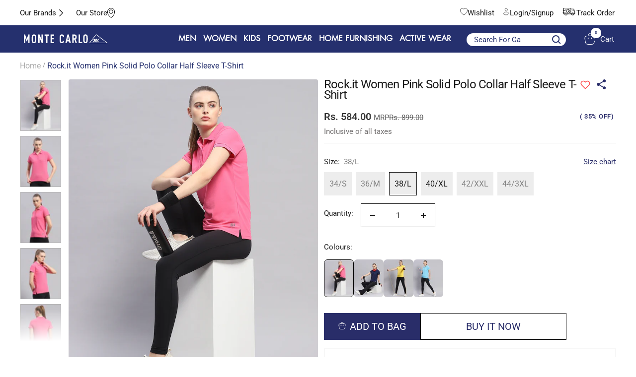

--- FILE ---
content_type: text/html; charset=utf-8
request_url: https://www.montecarlo.in/products/women-pink-solid-polo-collar-half-sleeve-t-shirt-2230101396-3
body_size: 86215
content:
<!doctype html><html class="no-js" lang="en" dir="ltr">
  <head>
    
    <meta charset="utf-8">
    <meta
      name="viewport"
      content="width=device-width, initial-scale=1.0, height=device-height, minimum-scale=1.0, maximum-scale=1.0"
    >
    <meta name="theme-color" content="#25306e">
    <script src="https://code.jquery.com/jquery-3.6.0.min.js"></script>
    
    <title>
      Buy Women Pink Solid Polo Collar Half Sleeve T-Shirt Online in India - Rock.it
    </title>
    
<meta name="description" content="Shop premium Rock.it Women Pink Solid Polo Collar Half Sleeve T-Shirt at affordable prices. Explore latest collections of Women Active T-Shirts online.">

    

    <!-- Google Tag Manager -->
    <script>
      (function (w, d, s, l, i) {
        w[l] = w[l] || [];
        w[l].push({ 'gtm.start': new Date().getTime(), event: 'gtm.js' });
        var f = d.getElementsByTagName(s)[0],
          j = d.createElement(s),
          dl = l != 'dataLayer' ? '&l=' + l : '';
        j.async = true;
        j.src = 'https://www.googletagmanager.com/gtm.js?id=' + i + dl;
        f.parentNode.insertBefore(j, f);
      })(window, document, 'script', 'dataLayer', 'GTM-MZ4JFDT');
    </script>
    <!-- End Google Tag Manager -->
    <script async src="https://www.googletagmanager.com/gtag/js?id=AW-11034614300"></script>
    <script>
      window.dataLayer = window.dataLayer || [];
      function gtag() {
        dataLayer.push(arguments);
      }
      gtag('js', new Date());

      gtag('config', 'AW-11034614300', { allow_enhanced_conversions: true });
    </script>

    <link rel="canonical" href="https://www.montecarlo.in/products/women-pink-solid-polo-collar-half-sleeve-t-shirt-2230101396-3"><link rel="shortcut icon" href="//www.montecarlo.in/cdn/shop/files/monte_carlo_Icon_ad5278f1-a73e-454d-aea7-7e500c9ccac4_96x96.png?v=1697107546" type="image/png"><link rel="preconnect" href="https://cdn.shopify.com">
    <link rel="dns-prefetch" href="https://productreviews.shopifycdn.com">
    <link rel="dns-prefetch" href="https://www.google-analytics.com"><link rel="preconnect" href="https://fonts.shopifycdn.com" crossorigin><link rel="preload" as="style" href="//www.montecarlo.in/cdn/shop/t/88/assets/theme.css?v=94338200155016667631769765022">
    <link rel="preload" as="script" href="//www.montecarlo.in/cdn/shop/t/88/assets/vendor.js?v=31715688253868339281768468796">
    <link rel="preload" as="script" href="//www.montecarlo.in/cdn/shop/t/88/assets/theme.js?v=184325303905103578161768468796"><link rel="preload" as="fetch" href="/products/women-pink-solid-polo-collar-half-sleeve-t-shirt-2230101396-3.js" crossorigin><link rel="preload" as="script" href="//www.montecarlo.in/cdn/shop/t/88/assets/flickity.js?v=176646718982628074891768468796"><script src="https://ajax.googleapis.com/ajax/libs/jquery/3.5.1/jquery.min.js"></script>
    <link rel="stylesheet" type="text/css" href="//cdn.jsdelivr.net/npm/slick-carousel@1.8.1/slick/slick.css">
    <link rel="stylesheet" type="text/css" href="//cdn.jsdelivr.net/npm/slick-carousel@1.8.1/slick/slick-theme.css">
    <script type="text/javascript" src="//cdn.jsdelivr.net/npm/slick-carousel@1.8.1/slick/slick.min.js"></script>

    <link href="//www.montecarlo.in/cdn/shop/t/88/assets/shreyh-style.css?v=147978873361877531031768472699" rel="stylesheet" type="text/css" media="all" />

    <meta property="og:type" content="product">
  <meta property="og:title" content="Rock.it Women Pink Solid Polo Collar Half Sleeve T-Shirt">
  <meta property="product:price:amount" content="584.00">
  <meta property="product:price:currency" content="INR"><meta property="og:image" content="http://www.montecarlo.in/cdn/shop/products/2230101396-3-36_5.jpg?v=1704447278">
  <meta property="og:image:secure_url" content="https://www.montecarlo.in/cdn/shop/products/2230101396-3-36_5.jpg?v=1704447278">
  <meta property="og:image:width" content="1100">
  <meta property="og:image:height" content="1400"><meta property="og:description" content="Shop premium Rock.it Women Pink Solid Polo Collar Half Sleeve T-Shirt at affordable prices. Explore latest collections of Women Active T-Shirts online."><meta property="og:url" content="https://www.montecarlo.in/products/women-pink-solid-polo-collar-half-sleeve-t-shirt-2230101396-3">
<meta property="og:site_name" content="Monte Carlo"><meta name="twitter:card" content="summary"><meta name="twitter:title" content="Rock.it Women Pink Solid Polo Collar Half Sleeve T-Shirt">
  <meta name="twitter:description" content="Lady&#39;s t-shirt c/s-h/s, 34"><meta name="twitter:image" content="https://www.montecarlo.in/cdn/shop/products/2230101396-3-36_5_1200x1200_crop_center.jpg?v=1704447278">
  <meta name="twitter:image:alt" content="">
    
  <script type="application/ld+json">
  {
    "@context": "https://schema.org",
    "@type": "Product",
    "productID": 8960731119904,
    "offers": [{
          "@type": "Offer",
          "name": "34\/S",
          "availability":"https://schema.org/OutOfStock",
          "price": 584.0,
          "priceCurrency": "INR",
          "priceValidUntil": "2026-02-13","sku": "2230101396-3-34",
          "url": "/products/women-pink-solid-polo-collar-half-sleeve-t-shirt-2230101396-3?variant=47387404108064"
        },
{
          "@type": "Offer",
          "name": "36\/M",
          "availability":"https://schema.org/OutOfStock",
          "price": 584.0,
          "priceCurrency": "INR",
          "priceValidUntil": "2026-02-13","sku": "2230101396-3-36",
          "url": "/products/women-pink-solid-polo-collar-half-sleeve-t-shirt-2230101396-3?variant=47387404140832"
        },
{
          "@type": "Offer",
          "name": "38\/L",
          "availability":"https://schema.org/InStock",
          "price": 584.0,
          "priceCurrency": "INR",
          "priceValidUntil": "2026-02-13","sku": "2230101396-3-38",
          "url": "/products/women-pink-solid-polo-collar-half-sleeve-t-shirt-2230101396-3?variant=47387404173600"
        },
{
          "@type": "Offer",
          "name": "40\/XL",
          "availability":"https://schema.org/InStock",
          "price": 584.0,
          "priceCurrency": "INR",
          "priceValidUntil": "2026-02-13","sku": "2230101396-3-40",
          "url": "/products/women-pink-solid-polo-collar-half-sleeve-t-shirt-2230101396-3?variant=47387404206368"
        },
{
          "@type": "Offer",
          "name": "42\/XXL",
          "availability":"https://schema.org/OutOfStock",
          "price": 584.0,
          "priceCurrency": "INR",
          "priceValidUntil": "2026-02-13","sku": "2230101396-3-42",
          "url": "/products/women-pink-solid-polo-collar-half-sleeve-t-shirt-2230101396-3?variant=47387404239136"
        },
{
          "@type": "Offer",
          "name": "44\/3XL",
          "availability":"https://schema.org/OutOfStock",
          "price": 584.0,
          "priceCurrency": "INR",
          "priceValidUntil": "2026-02-13","sku": "2230101396-3-44",
          "url": "/products/women-pink-solid-polo-collar-half-sleeve-t-shirt-2230101396-3?variant=47387404271904"
        }
],"brand": {
      "@type": "Brand",
      "name": "Rock.it"
    },
    "name": "Rock.it Women Pink Solid Polo Collar Half Sleeve T-Shirt",
    "description": "Lady's t-shirt c\/s-h\/s, 34",
    "category": "Active T-Shirts",
    "url": "/products/women-pink-solid-polo-collar-half-sleeve-t-shirt-2230101396-3",
    "sku": "2230101396-3-38",
    "image": {
      "@type": "ImageObject",
      "url": "https://www.montecarlo.in/cdn/shop/products/2230101396-3-36_5.jpg?v=1704447278&width=1024",
      "image": "https://www.montecarlo.in/cdn/shop/products/2230101396-3-36_5.jpg?v=1704447278&width=1024",
      "name": "",
      "width": "1024",
      "height": "1024"
    }
  }
  </script>



  <script type="application/ld+json">
  {
    "@context": "https://schema.org",
    "@type": "BreadcrumbList",
  "itemListElement": [{
      "@type": "ListItem",
      "position": 1,
      "name": "Home",
      "item": "https://www.montecarlo.in"
    },{
          "@type": "ListItem",
          "position": 2,
          "name": "Rock.it Women Pink Solid Polo Collar Half Sleeve T-Shirt",
          "item": "https://www.montecarlo.in/products/women-pink-solid-polo-collar-half-sleeve-t-shirt-2230101396-3"
        }]
  }
  </script>


    <link rel="preload" href="//www.montecarlo.in/cdn/fonts/roboto/roboto_n4.2019d890f07b1852f56ce63ba45b2db45d852cba.woff2" as="font" type="font/woff2" crossorigin><link rel="preload" href="//www.montecarlo.in/cdn/fonts/roboto/roboto_n4.2019d890f07b1852f56ce63ba45b2db45d852cba.woff2" as="font" type="font/woff2" crossorigin><style>
  /* Typography (heading) */
  @font-face {
  font-family: Roboto;
  font-weight: 400;
  font-style: normal;
  font-display: swap;
  src: url("//www.montecarlo.in/cdn/fonts/roboto/roboto_n4.2019d890f07b1852f56ce63ba45b2db45d852cba.woff2") format("woff2"),
       url("//www.montecarlo.in/cdn/fonts/roboto/roboto_n4.238690e0007583582327135619c5f7971652fa9d.woff") format("woff");
}

@font-face {
  font-family: Roboto;
  font-weight: 400;
  font-style: italic;
  font-display: swap;
  src: url("//www.montecarlo.in/cdn/fonts/roboto/roboto_i4.57ce898ccda22ee84f49e6b57ae302250655e2d4.woff2") format("woff2"),
       url("//www.montecarlo.in/cdn/fonts/roboto/roboto_i4.b21f3bd061cbcb83b824ae8c7671a82587b264bf.woff") format("woff");
}

/* Typography (body) */
  @font-face {
  font-family: Roboto;
  font-weight: 400;
  font-style: normal;
  font-display: swap;
  src: url("//www.montecarlo.in/cdn/fonts/roboto/roboto_n4.2019d890f07b1852f56ce63ba45b2db45d852cba.woff2") format("woff2"),
       url("//www.montecarlo.in/cdn/fonts/roboto/roboto_n4.238690e0007583582327135619c5f7971652fa9d.woff") format("woff");
}

@font-face {
  font-family: Roboto;
  font-weight: 400;
  font-style: italic;
  font-display: swap;
  src: url("//www.montecarlo.in/cdn/fonts/roboto/roboto_i4.57ce898ccda22ee84f49e6b57ae302250655e2d4.woff2") format("woff2"),
       url("//www.montecarlo.in/cdn/fonts/roboto/roboto_i4.b21f3bd061cbcb83b824ae8c7671a82587b264bf.woff") format("woff");
}

@font-face {
  font-family: Roboto;
  font-weight: 600;
  font-style: normal;
  font-display: swap;
  src: url("//www.montecarlo.in/cdn/fonts/roboto/roboto_n6.3d305d5382545b48404c304160aadee38c90ef9d.woff2") format("woff2"),
       url("//www.montecarlo.in/cdn/fonts/roboto/roboto_n6.bb37be020157f87e181e5489d5e9137ad60c47a2.woff") format("woff");
}

@font-face {
  font-family: Roboto;
  font-weight: 600;
  font-style: italic;
  font-display: swap;
  src: url("//www.montecarlo.in/cdn/fonts/roboto/roboto_i6.ebd6b6733fb2b030d60cbf61316511a7ffd82fb3.woff2") format("woff2"),
       url("//www.montecarlo.in/cdn/fonts/roboto/roboto_i6.1363905a6d5249605bc5e0f859663ffe95ac3bed.woff") format("woff");
}

:root {--heading-color: 26, 26, 26;
    --text-color: 26, 26, 26;
    --background: 255, 255, 255;
    --secondary-background: 245, 241, 236;
    --border-color: 221, 221, 221;
    --border-color-darker: 163, 163, 163;
    --success-color: 46, 158, 123;
    --success-background: 213, 236, 229;
    --error-color: 222, 42, 42;
    --error-background: 253, 240, 240;
    --primary-button-background: 37, 48, 110;
    --primary-button-text-color: 255, 255, 255;
    --secondary-button-background: 247, 174, 166;
    --secondary-button-text-color: 86, 17, 42;
    --product-star-rating: 246, 164, 41;
    --product-on-sale-accent: 255, 255, 255;
    --product-sold-out-accent: 111, 113, 155;
    --product-custom-label-background: 64, 93, 230;
    --product-custom-label-text-color: 255, 255, 255;
    --product-custom-label-2-background: 243, 229, 182;
    --product-custom-label-2-text-color: 0, 0, 0;
    --product-low-stock-text-color: 222, 42, 42;
    --product-in-stock-text-color: 46, 158, 123;
    --loading-bar-background: 26, 26, 26;

    /* We duplicate some "base" colors as root colors, which is useful to use on drawer elements or popover without. Those should not be overridden to avoid issues */
    --root-heading-color: 26, 26, 26;
    --root-text-color: 26, 26, 26;
    --root-background: 255, 255, 255;
    --root-border-color: 221, 221, 221;
    --root-primary-button-background: 37, 48, 110;
    --root-primary-button-text-color: 255, 255, 255;

    --base-font-size: 15px;
    --heading-font-family: Roboto, sans-serif;
    --heading-font-weight: 400;
    --heading-font-style: normal;
    --heading-text-transform: normal;
    --text-font-family: Roboto, sans-serif;
    --text-font-weight: 400;
    --text-font-style: normal;
    --text-font-bold-weight: 600;

    /* Typography (font size) */
    --heading-xxsmall-font-size: 11px;
    --heading-xsmall-font-size: 11px;
    --heading-small-font-size: 12px;
    --heading-large-font-size: 36px;
    --heading-h1-font-size: 36px;
    --heading-h2-font-size: 30px;
    --heading-h3-font-size: 26px;
    --heading-h4-font-size: 24px;
    --heading-h5-font-size: 20px;
    --heading-h6-font-size: 16px;

    /* Control the look and feel of the theme by changing radius of various elements */
    --button-border-radius: 4px;
    --block-border-radius: 8px;
    --block-border-radius-reduced: 4px;
    --color-swatch-border-radius: 0px;

    /* Button size */
    --button-height: 48px;
    --button-small-height: 40px;

    /* Form related */
    --form-input-field-height: 48px;
    --form-input-gap: 16px;
    --form-submit-margin: 24px;

    /* Product listing related variables */
    --product-list-block-spacing: 32px;

    /* Video related */
    --play-button-background: 255, 255, 255;
    --play-button-arrow: 26, 26, 26;

    /* RTL support */
    --transform-logical-flip: 1;
    --transform-origin-start: left;
    --transform-origin-end: right;

    /* Other */
    --zoom-cursor-svg-url: url(//www.montecarlo.in/cdn/shop/t/88/assets/zoom-cursor.svg?v=1201279167966953441768468796);
    --arrow-right-svg-url: url(//www.montecarlo.in/cdn/shop/t/88/assets/arrow-right.svg?v=88946934944805437251768468796);
    --arrow-left-svg-url: url(//www.montecarlo.in/cdn/shop/t/88/assets/arrow-left.svg?v=112457598847827652331768468796);

    /* Some useful variables that we can reuse in our CSS. Some explanation are needed for some of them:
       - container-max-width-minus-gutters: represents the container max width without the edge gutters
       - container-outer-width: considering the screen width, represent all the space outside the container
       - container-outer-margin: same as container-outer-width but get set to 0 inside a container
       - container-inner-width: the effective space inside the container (minus gutters)
       - grid-column-width: represents the width of a single column of the grid
       - vertical-breather: this is a variable that defines the global "spacing" between sections, and inside the section
                            to create some "breath" and minimum spacing
     */
    --container-max-width: 1600px;
    --container-gutter: 24px;
    --container-max-width-minus-gutters: calc(var(--container-max-width) - (var(--container-gutter)) * 2);
    --container-outer-width: max(calc((100vw - var(--container-max-width-minus-gutters)) / 2), var(--container-gutter));
    --container-outer-margin: var(--container-outer-width);
    --container-inner-width: calc(100vw - var(--container-outer-width) * 2);

    --grid-column-count: 10;
    --grid-gap: 24px;
    --grid-column-width: calc((100vw - var(--container-outer-width) * 2 - var(--grid-gap) * (var(--grid-column-count) - 1)) / var(--grid-column-count));

    --vertical-breather: 48px;
    --vertical-breather-tight: 48px;

    /* Shopify related variables */
    --payment-terms-background-color: #ffffff;
  }

  @media screen and (min-width: 741px) {
    :root {
      --container-gutter: 40px;
      --grid-column-count: 20;
      --vertical-breather: 64px;
      --vertical-breather-tight: 64px;

      /* Typography (font size) */
      --heading-xsmall-font-size: 12px;
      --heading-small-font-size: 13px;
      --heading-large-font-size: 52px;
      --heading-h1-font-size: 48px;
      --heading-h2-font-size: 38px;
      --heading-h3-font-size: 32px;
      --heading-h4-font-size: 24px;
      --heading-h5-font-size: 20px;
      --heading-h6-font-size: 18px;

      /* Form related */
      --form-input-field-height: 52px;
      --form-submit-margin: 32px;

      /* Button size */
      --button-height: 52px;
      --button-small-height: 44px;
    }
  }

  @media screen and (min-width: 1200px) {
    :root {
      --vertical-breather: 80px;
      --vertical-breather-tight: 64px;
      --product-list-block-spacing: 48px;

      /* Typography */
      --heading-large-font-size: 64px;
      --heading-h1-font-size: 56px;
      --heading-h2-font-size: 48px;
      --heading-h3-font-size: 36px;
      --heading-h4-font-size: 30px;
      --heading-h5-font-size: 24px;
      --heading-h6-font-size: 18px;
    }
  }

  @media screen and (min-width: 1600px) {
    :root {
      --vertical-breather: 90px;
      --vertical-breather-tight: 64px;
    }
  }
</style>
    <script>
  // This allows to expose several variables to the global scope, to be used in scripts
  window.themeVariables = {
    settings: {
      direction: "ltr",
      pageType: "product",
      cartCount: 0,
      moneyFormat: "Rs. {{amount}}",
      moneyWithCurrencyFormat: "Rs. {{amount}}",
      showVendor: false,
      discountMode: "percentage",
      currencyCodeEnabled: false,
      cartType: "drawer",
      cartCurrency: "INR",
      mobileZoomFactor: 2.5
    },

    routes: {
      host: "www.montecarlo.in",
      rootUrl: "\/",
      rootUrlWithoutSlash: '',
      cartUrl: "\/cart",
      cartAddUrl: "\/cart\/add",
      cartChangeUrl: "\/cart\/change",
      searchUrl: "\/search",
      predictiveSearchUrl: "\/search\/suggest",
      productRecommendationsUrl: "\/recommendations\/products"
    },

    strings: {
      accessibilityDelete: "Delete",
      accessibilityClose: "Close",
      collectionSoldOut: "Sold out",
      collectionDiscount: " @savings@ Off",
      productSalePrice: "Sale price",
      productRegularPrice: "Regular price",
      productFormUnavailable: "Unavailable",
      productFormSoldOut: "Sold out",
      productFormPreOrder: "Pre-order",
      productFormAddToCart: "Add to Bag",
      searchNoResults: "No results could be found.",
      searchNewSearch: "New search",
      searchProducts: "Products",
      searchArticles: "Journal",
      searchPages: "Pages",
      searchCollections: "Collections",
      cartViewCart: "View cart",
      cartItemAdded: "Item added to your cart!",
      cartItemAddedShort: "Added to your cart!",
      cartAddOrderNote: "Add order note",
      cartEditOrderNote: "Edit order note",
      shippingEstimatorNoResults: "Sorry, we do not ship to your address.",
      shippingEstimatorOneResult: "There is one shipping rate for your address:",
      shippingEstimatorMultipleResults: "There are several shipping rates for your address:",
      shippingEstimatorError: "One or more error occurred while retrieving shipping rates:"
    },

    libs: {
      flickity: "\/\/www.montecarlo.in\/cdn\/shop\/t\/88\/assets\/flickity.js?v=176646718982628074891768468796",
      photoswipe: "\/\/www.montecarlo.in\/cdn\/shop\/t\/88\/assets\/photoswipe.js?v=132268647426145925301768468796",
      qrCode: "\/\/www.montecarlo.in\/cdn\/shopifycloud\/storefront\/assets\/themes_support\/vendor\/qrcode-3f2b403b.js"
    },

    breakpoints: {
      phone: 'screen and (max-width: 740px)',
      tablet: 'screen and (min-width: 741px) and (max-width: 999px)',
      tabletAndUp: 'screen and (min-width: 741px)',
      pocket: 'screen and (max-width: 999px)',
      lap: 'screen and (min-width: 1000px) and (max-width: 1199px)',
      lapAndUp: 'screen and (min-width: 1000px)',
      desktop: 'screen and (min-width: 1200px)',
      wide: 'screen and (min-width: 1400px)'
    }
  };

  window.addEventListener('pageshow', async () => {
    const cartContent = await (await fetch(`${window.themeVariables.routes.cartUrl}.js`, {cache: 'reload'})).json();
    document.documentElement.dispatchEvent(new CustomEvent('cart:refresh', {detail: {cart: cartContent}}));
  });

  if ('noModule' in HTMLScriptElement.prototype) {
    // Old browsers (like IE) that does not support module will be considered as if not executing JS at all
    document.documentElement.className = document.documentElement.className.replace('no-js', 'js');

    requestAnimationFrame(() => {
      const viewportHeight = (window.visualViewport ? window.visualViewport.height : document.documentElement.clientHeight);
      document.documentElement.style.setProperty('--window-height',viewportHeight + 'px');
    });
  }// We save the product ID in local storage to be eventually used for recently viewed section
    try {
      const items = JSON.parse(localStorage.getItem('theme:recently-viewed-products') || '[]');

      // We check if the current product already exists, and if it does not, we add it at the start
      if (!items.includes(8960731119904)) {
        items.unshift(8960731119904);
      }

      localStorage.setItem('theme:recently-viewed-products', JSON.stringify(items.slice(0, 20)));
    } catch (e) {
      // Safari in private mode does not allow setting item, we silently fail
    }</script>

    <link rel="stylesheet" href="//www.montecarlo.in/cdn/shop/t/88/assets/theme.css?v=94338200155016667631769765022">

    <script src="//www.montecarlo.in/cdn/shop/t/88/assets/vendor.js?v=31715688253868339281768468796" defer></script>
    <script src="//www.montecarlo.in/cdn/shop/t/88/assets/theme.js?v=184325303905103578161768468796" defer></script>
    <script src="//www.montecarlo.in/cdn/shop/t/88/assets/custom.js?v=111277183597512707661768468796" defer></script>

    <script>window.performance && window.performance.mark && window.performance.mark('shopify.content_for_header.start');</script><meta name="google-site-verification" content="Qsi4YiLk3M0VAXIzawn475TN75HREChuvjOjmbVSvys">
<meta id="shopify-digital-wallet" name="shopify-digital-wallet" content="/76136743200/digital_wallets/dialog">
<link rel="alternate" type="application/json+oembed" href="https://www.montecarlo.in/products/women-pink-solid-polo-collar-half-sleeve-t-shirt-2230101396-3.oembed">
<script async="async" src="/checkouts/internal/preloads.js?locale=en-IN"></script>
<script id="shopify-features" type="application/json">{"accessToken":"ab8c50e9019d1dd78a81a002acc753b6","betas":["rich-media-storefront-analytics"],"domain":"www.montecarlo.in","predictiveSearch":true,"shopId":76136743200,"locale":"en"}</script>
<script>var Shopify = Shopify || {};
Shopify.shop = "montecarlonew.myshopify.com";
Shopify.locale = "en";
Shopify.currency = {"active":"INR","rate":"1.0"};
Shopify.country = "IN";
Shopify.theme = {"name":"jan_2026","id":185572491552,"schema_name":"Focal","schema_version":"10.1.1","theme_store_id":null,"role":"main"};
Shopify.theme.handle = "null";
Shopify.theme.style = {"id":null,"handle":null};
Shopify.cdnHost = "www.montecarlo.in/cdn";
Shopify.routes = Shopify.routes || {};
Shopify.routes.root = "/";</script>
<script type="module">!function(o){(o.Shopify=o.Shopify||{}).modules=!0}(window);</script>
<script>!function(o){function n(){var o=[];function n(){o.push(Array.prototype.slice.apply(arguments))}return n.q=o,n}var t=o.Shopify=o.Shopify||{};t.loadFeatures=n(),t.autoloadFeatures=n()}(window);</script>
<script id="shop-js-analytics" type="application/json">{"pageType":"product"}</script>
<script defer="defer" async type="module" src="//www.montecarlo.in/cdn/shopifycloud/shop-js/modules/v2/client.init-shop-cart-sync_BN7fPSNr.en.esm.js"></script>
<script defer="defer" async type="module" src="//www.montecarlo.in/cdn/shopifycloud/shop-js/modules/v2/chunk.common_Cbph3Kss.esm.js"></script>
<script defer="defer" async type="module" src="//www.montecarlo.in/cdn/shopifycloud/shop-js/modules/v2/chunk.modal_DKumMAJ1.esm.js"></script>
<script type="module">
  await import("//www.montecarlo.in/cdn/shopifycloud/shop-js/modules/v2/client.init-shop-cart-sync_BN7fPSNr.en.esm.js");
await import("//www.montecarlo.in/cdn/shopifycloud/shop-js/modules/v2/chunk.common_Cbph3Kss.esm.js");
await import("//www.montecarlo.in/cdn/shopifycloud/shop-js/modules/v2/chunk.modal_DKumMAJ1.esm.js");

  window.Shopify.SignInWithShop?.initShopCartSync?.({"fedCMEnabled":true,"windoidEnabled":true});

</script>
<script>(function() {
  var isLoaded = false;
  function asyncLoad() {
    if (isLoaded) return;
    isLoaded = true;
    var urls = ["https:\/\/s3-us-west-2.amazonaws.com\/da-restock\/da-restock.js?shop=montecarlonew.myshopify.com","\/\/cdn.shopify.com\/proxy\/3b426cd915e014162fc9e214da671d8f4c3d8bcd6666a1bbe13ba369d1775d73\/shopify-script-tags.s3.eu-west-1.amazonaws.com\/smartseo\/instantpage.js?shop=montecarlonew.myshopify.com\u0026sp-cache-control=cHVibGljLCBtYXgtYWdlPTkwMA","https:\/\/cdn.shopify.com\/s\/files\/1\/0761\/3674\/3200\/files\/restrict-country.js?shop=montecarlonew.myshopify.com","https:\/\/svc.nitrocommerce.ai\/v1\/services\/shopify\/xshopify.js?_t=d82180e4-4dd9-47be-a6d3-710f0cc45a06\u0026shop=montecarlonew.myshopify.com"];
    for (var i = 0; i < urls.length; i++) {
      var s = document.createElement('script');
      s.type = 'text/javascript';
      s.async = true;
      s.src = urls[i];
      var x = document.getElementsByTagName('script')[0];
      x.parentNode.insertBefore(s, x);
    }
  };
  if(window.attachEvent) {
    window.attachEvent('onload', asyncLoad);
  } else {
    window.addEventListener('load', asyncLoad, false);
  }
})();</script>
<script id="__st">var __st={"a":76136743200,"offset":19800,"reqid":"1bd4d7ad-d2b1-4624-8d33-eea3b27ec07d-1770069249","pageurl":"www.montecarlo.in\/products\/women-pink-solid-polo-collar-half-sleeve-t-shirt-2230101396-3","u":"ded93eab6ddd","p":"product","rtyp":"product","rid":8960731119904};</script>
<script>window.ShopifyPaypalV4VisibilityTracking = true;</script>
<script id="captcha-bootstrap">!function(){'use strict';const t='contact',e='account',n='new_comment',o=[[t,t],['blogs',n],['comments',n],[t,'customer']],c=[[e,'customer_login'],[e,'guest_login'],[e,'recover_customer_password'],[e,'create_customer']],r=t=>t.map((([t,e])=>`form[action*='/${t}']:not([data-nocaptcha='true']) input[name='form_type'][value='${e}']`)).join(','),a=t=>()=>t?[...document.querySelectorAll(t)].map((t=>t.form)):[];function s(){const t=[...o],e=r(t);return a(e)}const i='password',u='form_key',d=['recaptcha-v3-token','g-recaptcha-response','h-captcha-response',i],f=()=>{try{return window.sessionStorage}catch{return}},m='__shopify_v',_=t=>t.elements[u];function p(t,e,n=!1){try{const o=window.sessionStorage,c=JSON.parse(o.getItem(e)),{data:r}=function(t){const{data:e,action:n}=t;return t[m]||n?{data:e,action:n}:{data:t,action:n}}(c);for(const[e,n]of Object.entries(r))t.elements[e]&&(t.elements[e].value=n);n&&o.removeItem(e)}catch(o){console.error('form repopulation failed',{error:o})}}const l='form_type',E='cptcha';function T(t){t.dataset[E]=!0}const w=window,h=w.document,L='Shopify',v='ce_forms',y='captcha';let A=!1;((t,e)=>{const n=(g='f06e6c50-85a8-45c8-87d0-21a2b65856fe',I='https://cdn.shopify.com/shopifycloud/storefront-forms-hcaptcha/ce_storefront_forms_captcha_hcaptcha.v1.5.2.iife.js',D={infoText:'Protected by hCaptcha',privacyText:'Privacy',termsText:'Terms'},(t,e,n)=>{const o=w[L][v],c=o.bindForm;if(c)return c(t,g,e,D).then(n);var r;o.q.push([[t,g,e,D],n]),r=I,A||(h.body.append(Object.assign(h.createElement('script'),{id:'captcha-provider',async:!0,src:r})),A=!0)});var g,I,D;w[L]=w[L]||{},w[L][v]=w[L][v]||{},w[L][v].q=[],w[L][y]=w[L][y]||{},w[L][y].protect=function(t,e){n(t,void 0,e),T(t)},Object.freeze(w[L][y]),function(t,e,n,w,h,L){const[v,y,A,g]=function(t,e,n){const i=e?o:[],u=t?c:[],d=[...i,...u],f=r(d),m=r(i),_=r(d.filter((([t,e])=>n.includes(e))));return[a(f),a(m),a(_),s()]}(w,h,L),I=t=>{const e=t.target;return e instanceof HTMLFormElement?e:e&&e.form},D=t=>v().includes(t);t.addEventListener('submit',(t=>{const e=I(t);if(!e)return;const n=D(e)&&!e.dataset.hcaptchaBound&&!e.dataset.recaptchaBound,o=_(e),c=g().includes(e)&&(!o||!o.value);(n||c)&&t.preventDefault(),c&&!n&&(function(t){try{if(!f())return;!function(t){const e=f();if(!e)return;const n=_(t);if(!n)return;const o=n.value;o&&e.removeItem(o)}(t);const e=Array.from(Array(32),(()=>Math.random().toString(36)[2])).join('');!function(t,e){_(t)||t.append(Object.assign(document.createElement('input'),{type:'hidden',name:u})),t.elements[u].value=e}(t,e),function(t,e){const n=f();if(!n)return;const o=[...t.querySelectorAll(`input[type='${i}']`)].map((({name:t})=>t)),c=[...d,...o],r={};for(const[a,s]of new FormData(t).entries())c.includes(a)||(r[a]=s);n.setItem(e,JSON.stringify({[m]:1,action:t.action,data:r}))}(t,e)}catch(e){console.error('failed to persist form',e)}}(e),e.submit())}));const S=(t,e)=>{t&&!t.dataset[E]&&(n(t,e.some((e=>e===t))),T(t))};for(const o of['focusin','change'])t.addEventListener(o,(t=>{const e=I(t);D(e)&&S(e,y())}));const B=e.get('form_key'),M=e.get(l),P=B&&M;t.addEventListener('DOMContentLoaded',(()=>{const t=y();if(P)for(const e of t)e.elements[l].value===M&&p(e,B);[...new Set([...A(),...v().filter((t=>'true'===t.dataset.shopifyCaptcha))])].forEach((e=>S(e,t)))}))}(h,new URLSearchParams(w.location.search),n,t,e,['guest_login'])})(!1,!0)}();</script>
<script integrity="sha256-4kQ18oKyAcykRKYeNunJcIwy7WH5gtpwJnB7kiuLZ1E=" data-source-attribution="shopify.loadfeatures" defer="defer" src="//www.montecarlo.in/cdn/shopifycloud/storefront/assets/storefront/load_feature-a0a9edcb.js" crossorigin="anonymous"></script>
<script data-source-attribution="shopify.dynamic_checkout.dynamic.init">var Shopify=Shopify||{};Shopify.PaymentButton=Shopify.PaymentButton||{isStorefrontPortableWallets:!0,init:function(){window.Shopify.PaymentButton.init=function(){};var t=document.createElement("script");t.src="https://www.montecarlo.in/cdn/shopifycloud/portable-wallets/latest/portable-wallets.en.js",t.type="module",document.head.appendChild(t)}};
</script>
<script data-source-attribution="shopify.dynamic_checkout.buyer_consent">
  function portableWalletsHideBuyerConsent(e){var t=document.getElementById("shopify-buyer-consent"),n=document.getElementById("shopify-subscription-policy-button");t&&n&&(t.classList.add("hidden"),t.setAttribute("aria-hidden","true"),n.removeEventListener("click",e))}function portableWalletsShowBuyerConsent(e){var t=document.getElementById("shopify-buyer-consent"),n=document.getElementById("shopify-subscription-policy-button");t&&n&&(t.classList.remove("hidden"),t.removeAttribute("aria-hidden"),n.addEventListener("click",e))}window.Shopify?.PaymentButton&&(window.Shopify.PaymentButton.hideBuyerConsent=portableWalletsHideBuyerConsent,window.Shopify.PaymentButton.showBuyerConsent=portableWalletsShowBuyerConsent);
</script>
<script>
  function portableWalletsCleanup(e){e&&e.src&&console.error("Failed to load portable wallets script "+e.src);var t=document.querySelectorAll("shopify-accelerated-checkout .shopify-payment-button__skeleton, shopify-accelerated-checkout-cart .wallet-cart-button__skeleton"),e=document.getElementById("shopify-buyer-consent");for(let e=0;e<t.length;e++)t[e].remove();e&&e.remove()}function portableWalletsNotLoadedAsModule(e){e instanceof ErrorEvent&&"string"==typeof e.message&&e.message.includes("import.meta")&&"string"==typeof e.filename&&e.filename.includes("portable-wallets")&&(window.removeEventListener("error",portableWalletsNotLoadedAsModule),window.Shopify.PaymentButton.failedToLoad=e,"loading"===document.readyState?document.addEventListener("DOMContentLoaded",window.Shopify.PaymentButton.init):window.Shopify.PaymentButton.init())}window.addEventListener("error",portableWalletsNotLoadedAsModule);
</script>

<script type="module" src="https://www.montecarlo.in/cdn/shopifycloud/portable-wallets/latest/portable-wallets.en.js" onError="portableWalletsCleanup(this)" crossorigin="anonymous"></script>
<script nomodule>
  document.addEventListener("DOMContentLoaded", portableWalletsCleanup);
</script>

<link id="shopify-accelerated-checkout-styles" rel="stylesheet" media="screen" href="https://www.montecarlo.in/cdn/shopifycloud/portable-wallets/latest/accelerated-checkout-backwards-compat.css" crossorigin="anonymous">
<style id="shopify-accelerated-checkout-cart">
        #shopify-buyer-consent {
  margin-top: 1em;
  display: inline-block;
  width: 100%;
}

#shopify-buyer-consent.hidden {
  display: none;
}

#shopify-subscription-policy-button {
  background: none;
  border: none;
  padding: 0;
  text-decoration: underline;
  font-size: inherit;
  cursor: pointer;
}

#shopify-subscription-policy-button::before {
  box-shadow: none;
}

      </style>

<script>window.performance && window.performance.mark && window.performance.mark('shopify.content_for_header.end');</script>

    
      
    

    <script src="https://ajax.googleapis.com/ajax/libs/jquery/3.6.4/jquery.min.js" defer></script>
    <style>
        @font-face {
          font-family: new-font;
          src: url("https://cdn.shopify.com/s/files/1/0761/3674/3200/files/interstate-light-cond-58b64220b1490.otf?v=1705655861") format("opentype");
      }
        
        
          .ff_Categories{
            display:none;
          }
        

          
            .flits-wishlist-colection-style .flits-wls-button-secondary .flits-wls-icon-svg-color-blue {
          fill: #ffff !important;
          color: #464f84 !important;
      }
        @media screen and (max-width: 999px){
      .popover[open] {
          transform: translateY(0);
          z-index: 99999;
      }
        }
    </style>

    <script>
    
    
    
    
    var gsf_conversion_data = {page_type : 'product', event : 'view_item', data : {product_data : [{variant_id : 47387404173600, product_id : 8960731119904, name : "Rock.it Women Pink Solid Polo Collar Half Sleeve T-Shirt", price : "584.00", currency : "INR", sku : "2230101396-3-38", brand : "Rock.it", variant : "38/L", category : "Active T-Shirts", quantity : "1" }], total_price : "584.00", shop_currency : "INR"}};
    
</script>
    <style>
        label.popover__choice-item.Alphabetically\,.A-Z {
          display: none;
      }
        label.popover__choice-item.Alphabetically\,.Z-A {
          display: none;
      }
    </style>

    <!-- Google tag (gtag.js) -->
    <script async src="https://www.googletagmanager.com/gtag/js?id=GT-MR8C92V"></script>
    <script>
      window.dataLayer = window.dataLayer || [];
      function gtag() {
        dataLayer.push(arguments);
      }
      gtag('js', new Date());

      gtag('config', 'GT-MR8C92V');
    </script>
    <script>
      window.addEventListener('DOMContentLoaded', (event) => {
        // Function to check if the iframe element is available and update src
        function waitForElement(selector, callback) {
          const interval = setInterval(() => {
            const element = document.querySelector(selector);
            if (element) {
              clearInterval(interval);
              callback(element);
            }
          }, 100); // Check every 100 milliseconds
        }

        // Retrieve the value from local storage
        const buttonValue = localStorage.getItem('buttonValue');
        if (buttonValue) {
          // Wait for the iframe element to be available
          waitForElement('#tracking-uniship', (iframe) => {
            // Construct the new URL with the button value
            const newSrc = `https://montecarlofashions-tracking.unicommerce.com/order/?id=${buttonValue}`;
            // Update the iframe src attribute
            iframe.src = newSrc;
            // Clear the local storage value
            localStorage.removeItem('buttonValue');
          });
        }
      });
    </script>

    <!-- Global Site Tag (gtag.js) - Google AdWords: 11034614300 -->
    <script async src="https://www.googletagmanager.com/gtag/js?id=AW-11034614300"></script>
    <script>
      window.dataLayer = window.dataLayer || [];
      function gtag() {
        dataLayer.push(arguments);
      }
      gtag('js', new Date());
      gtag('config', 'AW-11034614300', { send_page_view: false });
    </script>
    

    
    
    
    <script type="application/ld+json">
      {
        "@context": "https://schema.org",
        "@type": "Organization",
        "name": "Monte Carlo",
        "alternateName": "Monte Carlo",
        "url": "https://www.montecarlo.in/",
        "logo": {
          "@type": "ImageObject",
          "url": "https://www.montecarlo.in/cdn/shop/files/logo.svg?v=1734710597",
          "width": 300,
          "height": 100
        },
        "description": "Monte Carlo is an online clothing brand that offers jackets, sweaters, coats, sweatshirts, t-shirts, trousers, denim and lowers for men and women.",
        "foundingDate": "1984",
        "address": {
          "@type": "PostalAddress",
          "streetAddress": "Monte Carlo Fashions Ltd",
          "addressLocality": "Ludhiana",
          "addressRegion": "Punjab",
          "postalCode": "141003",
          "addressCountry": "IN"
        },
        "contactPoint": [
          {
            "@type": "ContactPoint",
            "contactType": "customer service",
            "telephone": "‪+91-1800-1800-501‬",
            "email": "info@montecarlo.in",
            "availableLanguage": ["English", "Hindi"],
            "areaServed": "IN"
          },
          {
            "@type": "ContactPoint",
            "contactType": "sales",
            "telephone": "‪+91-82888-01228‬",
            "email": "sales@montecarlo.in",
            "availableLanguage": ["English", "Hindi"]
          }
        ],
        "sameAs": [
          "https://www.facebook.com/montecarlocollections",
          "https://www.instagram.com/montecarlostyle",
          "https://x.com/montecarlostyle",
          "https://www.youtube.com/@montecarlofashions"
        ],
        "brand": {
          "@type": "Brand",
          "name": "Monte Carlo",
          "logo": "https://www.montecarlo.in/cdn/shop/files/logo.svg?v=1734710597"
        }
      }
    </script>
    <script type="application/ld+json">
      {
        "@context": "https://schema.org",
        "@type": ["WebSite", "OnlineStore"],
        "name": "Monte Carlo",
        "alternateName": "Monte Carlo",
        "url": "https://www.montecarlo.in",
        "description": "Monte Carlo is an online clothing brand that offers jackets, sweaters, coats, sweatshirts, t-shirts, trousers, denim and lowers for men and women.",
        "inLanguage": "en",
        "copyrightYear": "2026",
        "copyrightHolder": {
          "@type": "Organization",
          "name": "Monte Carlo",
          "url": "https://www.montecarlo.in/"
        },
        "publisher": {
          "@type": "Organization",
          "name": "Monte Carlo",
          "url": "https://www.montecarlo.in/",
          "logo": {
            "@type": "ImageObject",
            "url": "https://www.montecarlo.in/cdn/shop/files/logo.svg?v=1734710597"
          }
        },
        "potentialAction": [
          {
            "@type": "SearchAction",
            "target": {
              "@type": "EntryPoint",
              "urlTemplate": "https://www.montecarlo.in/search?q={search_term_string}",
              "actionPlatform": ["https://schema.org/DesktopWebPlatform", "https://schema.org/MobileWebPlatform"]
            },
            "query-input": "required name=search_term_string"
          },
          {
            "@type": "BuyAction",
            "target": {
              "@type": "EntryPoint",
              "urlTemplate": "https://www.montecarlo.in/products/women-pink-solid-polo-collar-half-sleeve-t-shirt-2230101396-3",
              "actionPlatform": ["https://schema.org/DesktopWebPlatform", "https://schema.org/MobileWebPlatform"]
            }
          }
        ],
        "hasOfferCatalog": {
          "@type": "OfferCatalog",
          "name": "Monte Carlo Product Catalog",
          "itemListElement": [
            {
              "@type": "OfferCatalog",
              "name": "Men Jackets",
              "url": "https://www.montecarlo.in/collections/men-jackets"
            },
            { "@type": "OfferCatalog", "name": "Blankets", "url": "https://www.montecarlo.in/collections/blankets" },
            {
              "@type": "OfferCatalog",
              "name": "Sweaters For Men",
              "url": "https://www.montecarlo.in/collections/sweaters-for-men"
            },
            {
              "@type": "OfferCatalog",
              "name": "Men Tracksuit",
              "url": "https://www.montecarlo.in/collections/men-tracksuit"
            },
            {
              "@type": "OfferCatalog",
              "name": "Men T Shirts",
              "url": "https://www.montecarlo.in/collections/men-t-shirts"
            },
            {
              "@type": "OfferCatalog",
              "name": "Women Jackets",
              "url": "https://www.montecarlo.in/collections/women-jackets"
            },
            {
              "@type": "OfferCatalog",
              "name": "Half Sleeve Jackets For Men",
              "url": "https://www.montecarlo.in/collections/half-sleeve-jackets-for-men"
            },
            { "@type": "OfferCatalog", "name": "Men", "url": "https://www.montecarlo.in/collections/men" },
            { "@type": "OfferCatalog", "name": "Men Caps", "url": "https://www.montecarlo.in/collections/men-caps" },
            { "@type": "OfferCatalog", "name": "Women", "url": "https://www.montecarlo.in/collections/women" },
            {
              "@type": "OfferCatalog",
              "name": "Women Coats",
              "url": "https://www.montecarlo.in/collections/women-coats"
            },
            {
              "@type": "OfferCatalog",
              "name": "Men Shirts",
              "url": "https://www.montecarlo.in/collections/men-shirts"
            },
            {
              "@type": "OfferCatalog",
              "name": "Sweaters For Women",
              "url": "https://www.montecarlo.in/collections/sweaters-for-women"
            },
            {
              "@type": "OfferCatalog",
              "name": "Men Thermal",
              "url": "https://www.montecarlo.in/collections/men-thermal"
            },
            {
              "@type": "OfferCatalog",
              "name": "Mufflers For Men",
              "url": "https://www.montecarlo.in/collections/mufflers-for-men"
            },
            {
              "@type": "OfferCatalog",
              "name": "Men Lowers",
              "url": "https://www.montecarlo.in/collections/men-lowers"
            },
            {
              "@type": "OfferCatalog",
              "name": "Long Sleeve T Shirts For Men",
              "url": "https://www.montecarlo.in/collections/long-sleeve-t-shirts-for-men"
            },
            {
              "@type": "OfferCatalog",
              "name": "Half Sweater For Men",
              "url": "https://www.montecarlo.in/collections/half-sweater-for-men"
            },
            {
              "@type": "OfferCatalog",
              "name": "Cardigans For Women",
              "url": "https://www.montecarlo.in/collections/cardigans-for-women"
            },
            {
              "@type": "OfferCatalog",
              "name": "Double Bed Blankets",
              "url": "https://www.montecarlo.in/collections/double-bed-blankets"
            },
            {
              "@type": "OfferCatalog",
              "name": "Mens Sweatshirts",
              "url": "https://www.montecarlo.in/collections/mens-sweatshirts"
            },
            {
              "@type": "OfferCatalog",
              "name": "Women Tracksuits Sets",
              "url": "https://www.montecarlo.in/collections/women-tracksuits-sets"
            },
            {
              "@type": "OfferCatalog",
              "name": "Winter Collection",
              "url": "https://www.montecarlo.in/collections/winter-collection"
            },
            {
              "@type": "OfferCatalog",
              "name": "Formal Shirts For Men",
              "url": "https://www.montecarlo.in/collections/formal-shirts-for-men"
            },
            {
              "@type": "OfferCatalog",
              "name": "Men Denims",
              "url": "https://www.montecarlo.in/collections/men-denims"
            },
            {
              "@type": "OfferCatalog",
              "name": "High Neck Sweater For Men",
              "url": "https://www.montecarlo.in/collections/high-neck-sweater-for-men"
            },
            {
              "@type": "OfferCatalog",
              "name": "Kurti For Women",
              "url": "https://www.montecarlo.in/collections/kurti-for-women"
            },
            {
              "@type": "OfferCatalog",
              "name": "Boys Jackets",
              "url": "https://www.montecarlo.in/collections/boys-jackets"
            },
            { "@type": "OfferCatalog", "name": "Mens Coat", "url": "https://www.montecarlo.in/collections/mens-coat" },
            {
              "@type": "OfferCatalog",
              "name": "Shoes For Men",
              "url": "https://www.montecarlo.in/collections/shoes-for-men"
            },
            {
              "@type": "OfferCatalog",
              "name": "Woolen Sweater For Men",
              "url": "https://www.montecarlo.in/collections/woolen-sweater-for-men"
            },
            {
              "@type": "OfferCatalog",
              "name": "Polo T Shirts For Men",
              "url": "https://www.montecarlo.in/collections/polo-t-shirts-for-men"
            },
            {
              "@type": "OfferCatalog",
              "name": "Women Co Ords",
              "url": "https://www.montecarlo.in/collections/women-co-ords"
            },
            {
              "@type": "OfferCatalog",
              "name": "Women Shawls Stoles",
              "url": "https://www.montecarlo.in/collections/women-shawls-stoles"
            },
            {
              "@type": "OfferCatalog",
              "name": "Single Bed Blankets",
              "url": "https://www.montecarlo.in/collections/single-bed-blankets"
            },
            {
              "@type": "OfferCatalog",
              "name": "Turtleneck Sweater For Men",
              "url": "https://www.montecarlo.in/collections/turtleneck-sweater-for-men"
            },
            {
              "@type": "OfferCatalog",
              "name": "Half Jacket For Women",
              "url": "https://www.montecarlo.in/collections/half-jacket-for-women"
            },
            {
              "@type": "OfferCatalog",
              "name": "Hooded Jackets For Men",
              "url": "https://www.montecarlo.in/collections/hooded-jackets-for-men"
            },
            { "@type": "OfferCatalog", "name": "Bedsheets", "url": "https://www.montecarlo.in/collections/bedsheets" },
            {
              "@type": "OfferCatalog",
              "name": "Girls Jackets",
              "url": "https://www.montecarlo.in/collections/girls-jackets"
            },
            {
              "@type": "OfferCatalog",
              "name": "Men Trousers",
              "url": "https://www.montecarlo.in/collections/men-trousers"
            },
            {
              "@type": "OfferCatalog",
              "name": "Leather Slippers For Men",
              "url": "https://www.montecarlo.in/collections/leather-slippers-for-men"
            },
            {
              "@type": "OfferCatalog",
              "name": "Sale On Men Fashion",
              "url": "https://www.montecarlo.in/collections/sale-on-men-fashion"
            },
            {
              "@type": "OfferCatalog",
              "name": "Womens Lower",
              "url": "https://www.montecarlo.in/collections/womens-lower"
            },
            {
              "@type": "OfferCatalog",
              "name": "Collar T Shirts For Men",
              "url": "https://www.montecarlo.in/collections/collar-t-shirts-for-men"
            },
            {
              "@type": "OfferCatalog",
              "name": "Women Kurtis Set",
              "url": "https://www.montecarlo.in/collections/women-kurtis-set"
            },
            {
              "@type": "OfferCatalog",
              "name": "Factory Outlet",
              "url": "https://www.montecarlo.in/collections/factory-outlet"
            },
            {
              "@type": "OfferCatalog",
              "name": "Boys T Shirts",
              "url": "https://www.montecarlo.in/collections/boys-t-shirts"
            },
            {
              "@type": "OfferCatalog",
              "name": "Baby Blankets",
              "url": "https://www.montecarlo.in/collections/baby-blankets"
            },
            {
              "@type": "OfferCatalog",
              "name": "Ladies Blouses",
              "url": "https://www.montecarlo.in/collections/ladies-blouses"
            },
            {
              "@type": "OfferCatalog",
              "name": "Active Wear Track Pants",
              "url": "https://www.montecarlo.in/collections/active-wear-track-pants"
            },
            {
              "@type": "OfferCatalog",
              "name": "Half Sleeve Shirts For Men",
              "url": "https://www.montecarlo.in/collections/half-sleeve-shirts-for-men"
            },
            {
              "@type": "OfferCatalog",
              "name": "Blazers For Men",
              "url": "https://www.montecarlo.in/collections/blazers-for-men"
            },
            {
              "@type": "OfferCatalog",
              "name": "V Neck Sweater For Men",
              "url": "https://www.montecarlo.in/collections/v-neck-sweater-for-men"
            },
            {
              "@type": "OfferCatalog",
              "name": "Hoodies For Men",
              "url": "https://www.montecarlo.in/collections/hoodies-for-men"
            },
            {
              "@type": "OfferCatalog",
              "name": "Loafers For Men",
              "url": "https://www.montecarlo.in/collections/loafers-for-men"
            },
            {
              "@type": "OfferCatalog",
              "name": "Ladies Sweatshirts",
              "url": "https://www.montecarlo.in/collections/ladies-sweatshirts"
            },
            {
              "@type": "OfferCatalog",
              "name": "Women Pure Wool Cardigans",
              "url": "https://www.montecarlo.in/collections/women-pure-wool-cardigans"
            },
            {
              "@type": "OfferCatalog",
              "name": "Women Dresses",
              "url": "https://www.montecarlo.in/collections/women-dresses"
            },
            {
              "@type": "OfferCatalog",
              "name": "Boys Sweater",
              "url": "https://www.montecarlo.in/collections/boys-sweater"
            },
            {
              "@type": "OfferCatalog",
              "name": "Boys Tracksuit",
              "url": "https://www.montecarlo.in/collections/boys-tracksuit"
            },
            {
              "@type": "OfferCatalog",
              "name": "Full Sleeve Jackets For Men",
              "url": "https://www.montecarlo.in/collections/full-sleeve-jackets-for-men"
            },
            {
              "@type": "OfferCatalog",
              "name": "Half Cardigans For Women",
              "url": "https://www.montecarlo.in/collections/half-cardigans-for-women"
            },
            {
              "@type": "OfferCatalog",
              "name": "Formal Shoes For Men",
              "url": "https://www.montecarlo.in/collections/formal-shoes-for-men"
            },
            {
              "@type": "OfferCatalog",
              "name": "Tracksuits Sets",
              "url": "https://www.montecarlo.in/collections/tracksuits-sets"
            },
            {
              "@type": "OfferCatalog",
              "name": "Boys Sweatshirts",
              "url": "https://www.montecarlo.in/collections/boys-sweatshirts"
            },
            {
              "@type": "OfferCatalog",
              "name": "Nehru Jackets For Men",
              "url": "https://www.montecarlo.in/collections/nehru-jackets-for-men"
            },
            {
              "@type": "OfferCatalog",
              "name": "Women Denims",
              "url": "https://www.montecarlo.in/collections/women-denims"
            },
            {
              "@type": "OfferCatalog",
              "name": "Women Thermals",
              "url": "https://www.montecarlo.in/collections/women-thermals"
            },
            {
              "@type": "OfferCatalog",
              "name": "Mens Shorts",
              "url": "https://www.montecarlo.in/collections/mens-shorts"
            },
            {
              "@type": "OfferCatalog",
              "name": "Women Tops",
              "url": "https://www.montecarlo.in/collections/women-tops"
            },
            {
              "@type": "OfferCatalog",
              "name": "Check Shirts For Men",
              "url": "https://www.montecarlo.in/collections/check-shirts-for-men"
            },
            {
              "@type": "OfferCatalog",
              "name": "Women T Shirts",
              "url": "https://www.montecarlo.in/collections/women-t-shirts"
            },
            {
              "@type": "OfferCatalog",
              "name": "Men Cardigans",
              "url": "https://www.montecarlo.in/collections/men-cardigans"
            },
            { "@type": "OfferCatalog", "name": "Kids", "url": "https://www.montecarlo.in/collections/kids" },
            {
              "@type": "OfferCatalog",
              "name": "Womens Collection On Sale",
              "url": "https://www.montecarlo.in/collections/womens-collection-on-sale"
            },
            {
              "@type": "OfferCatalog",
              "name": "Women Hooded Jackets",
              "url": "https://www.montecarlo.in/collections/women-hooded-jackets"
            },
            {
              "@type": "OfferCatalog",
              "name": "Leather Boots For Men",
              "url": "https://www.montecarlo.in/collections/leather-boots-for-men"
            },
            {
              "@type": "OfferCatalog",
              "name": "Linen Shirts For Men",
              "url": "https://www.montecarlo.in/collections/linen-shirts-for-men"
            },
            {
              "@type": "OfferCatalog",
              "name": "T Shirts Pack Of 3",
              "url": "https://www.montecarlo.in/collections/t-shirts-pack-of-3"
            },
            {
              "@type": "OfferCatalog",
              "name": "Ac Comforter",
              "url": "https://www.montecarlo.in/collections/ac-comforter"
            },
            {
              "@type": "OfferCatalog",
              "name": "Mens Capris",
              "url": "https://www.montecarlo.in/collections/mens-capris"
            },
            {
              "@type": "OfferCatalog",
              "name": "Cargo Pants For Men",
              "url": "https://www.montecarlo.in/collections/cargo-pants-for-men"
            },
            {
              "@type": "OfferCatalog",
              "name": "White T Shirt For Men",
              "url": "https://www.montecarlo.in/collections/white-t-shirt-for-men"
            },
            {
              "@type": "OfferCatalog",
              "name": "Boys Lowers",
              "url": "https://www.montecarlo.in/collections/boys-lowers"
            },
            {
              "@type": "OfferCatalog",
              "name": "Mens Collection On Sale",
              "url": "https://www.montecarlo.in/collections/mens-collection-on-sale"
            },
            {
              "@type": "OfferCatalog",
              "name": "Mens Black Sweaters",
              "url": "https://www.montecarlo.in/collections/mens-black-sweaters"
            },
            {
              "@type": "OfferCatalog",
              "name": "Girl Sweaters",
              "url": "https://www.montecarlo.in/collections/girl-sweaters"
            },
            {
              "@type": "OfferCatalog",
              "name": "Shawl For Men",
              "url": "https://www.montecarlo.in/collections/shawl-for-men"
            },
            {
              "@type": "OfferCatalog",
              "name": "Girls Tracksuit",
              "url": "https://www.montecarlo.in/collections/girls-tracksuit"
            },
            {
              "@type": "OfferCatalog",
              "name": "Men Casual Shirts",
              "url": "https://www.montecarlo.in/collections/men-casual-shirts"
            },
            {
              "@type": "OfferCatalog",
              "name": "Half Sleeve T Shirts For Men",
              "url": "https://www.montecarlo.in/collections/half-sleeve-t-shirts-for-men"
            },
            {
              "@type": "OfferCatalog",
              "name": "Hoodies For Women",
              "url": "https://www.montecarlo.in/collections/hoodies-for-women"
            },
            {
              "@type": "OfferCatalog",
              "name": "Round Neck Sweater For Men",
              "url": "https://www.montecarlo.in/collections/round-neck-sweater-for-men"
            },
            {
              "@type": "OfferCatalog",
              "name": "Men White Sweaters",
              "url": "https://www.montecarlo.in/collections/men-white-sweaters"
            },
            {
              "@type": "OfferCatalog",
              "name": "Cotton Lowers For Men",
              "url": "https://www.montecarlo.in/collections/cotton-lowers-for-men"
            },
            {
              "@type": "OfferCatalog",
              "name": "Mens Sports T Shirts",
              "url": "https://www.montecarlo.in/collections/mens-sports-t-shirts"
            },
            {
              "@type": "OfferCatalog",
              "name": "Boys Shirts",
              "url": "https://www.montecarlo.in/collections/boys-shirts"
            },
            {
              "@type": "OfferCatalog",
              "name": "Cords Set For Men",
              "url": "https://www.montecarlo.in/collections/cords-set-for-men"
            },
            {
              "@type": "OfferCatalog",
              "name": "Zipper Sweatshirts For Women",
              "url": "https://www.montecarlo.in/collections/zipper-sweatshirts-for-women"
            },
            { "@type": "OfferCatalog", "name": "Sale", "url": "https://www.montecarlo.in/collections/sale" },
            {
              "@type": "OfferCatalog",
              "name": "Knitted Sweaters For Men",
              "url": "https://www.montecarlo.in/collections/knitted-sweaters-for-men"
            },
            {
              "@type": "OfferCatalog",
              "name": "Men Blue Sweaters",
              "url": "https://www.montecarlo.in/collections/men-blue-sweaters"
            },
            {
              "@type": "OfferCatalog",
              "name": "Mens Socks",
              "url": "https://www.montecarlo.in/collections/mens-socks"
            },
            {
              "@type": "OfferCatalog",
              "name": "Trousers For Women",
              "url": "https://www.montecarlo.in/collections/trousers-for-women"
            },
            {
              "@type": "OfferCatalog",
              "name": "Women Hooded Sweatshirts",
              "url": "https://www.montecarlo.in/collections/women-hooded-sweatshirts"
            },
            {
              "@type": "OfferCatalog",
              "name": "Boys Denims",
              "url": "https://www.montecarlo.in/collections/boys-denims"
            },
            { "@type": "OfferCatalog", "name": "Towels", "url": "https://www.montecarlo.in/collections/towels" },
            {
              "@type": "OfferCatalog",
              "name": "Reversible Jackets For Men",
              "url": "https://www.montecarlo.in/collections/reversible-jackets-for-men"
            },
            {
              "@type": "OfferCatalog",
              "name": "Women Caps",
              "url": "https://www.montecarlo.in/collections/women-caps"
            },
            {
              "@type": "OfferCatalog",
              "name": "Girls Sweatshirts",
              "url": "https://www.montecarlo.in/collections/girls-sweatshirts"
            },
            {
              "@type": "OfferCatalog",
              "name": "Round Neck Cardigans For Women",
              "url": "https://www.montecarlo.in/collections/round-neck-cardigans-for-women"
            },
            {
              "@type": "OfferCatalog",
              "name": "Lower Sets Men",
              "url": "https://www.montecarlo.in/collections/lower-sets-men"
            },
            {
              "@type": "OfferCatalog",
              "name": "Black Shirt For Men",
              "url": "https://www.montecarlo.in/collections/black-shirt-for-men"
            },
            {
              "@type": "OfferCatalog",
              "name": "Full Sleeve T Shirt For Boys",
              "url": "https://www.montecarlo.in/collections/full-sleeve-t-shirt-for-boys"
            },
            {
              "@type": "OfferCatalog",
              "name": "Sneakers For Men",
              "url": "https://www.montecarlo.in/collections/sneakers-for-men"
            },
            {
              "@type": "OfferCatalog",
              "name": "Luxuria New Arrivals",
              "url": "https://www.montecarlo.in/collections/luxuria-new-arrivals"
            },
            {
              "@type": "OfferCatalog",
              "name": "Women Leggings",
              "url": "https://www.montecarlo.in/collections/women-leggings"
            },
            {
              "@type": "OfferCatalog",
              "name": "Men Printed Sweatshirts",
              "url": "https://www.montecarlo.in/collections/men-printed-sweatshirts"
            },
            {
              "@type": "OfferCatalog",
              "name": "Sale On Womens Fashion",
              "url": "https://www.montecarlo.in/collections/sale-on-womens-fashion"
            },
            {
              "@type": "OfferCatalog",
              "name": "Ac Blanket",
              "url": "https://www.montecarlo.in/collections/ac-blanket"
            },
            {
              "@type": "OfferCatalog",
              "name": "Double Bedsheets",
              "url": "https://www.montecarlo.in/collections/double-bedsheets"
            },
            {
              "@type": "OfferCatalog",
              "name": "Black T Shirts For Men",
              "url": "https://www.montecarlo.in/collections/black-t-shirts-for-men"
            },
            {
              "@type": "OfferCatalog",
              "name": "White Shirt For Men",
              "url": "https://www.montecarlo.in/collections/white-shirt-for-men"
            },
            {
              "@type": "OfferCatalog",
              "name": "Bedding Set",
              "url": "https://www.montecarlo.in/collections/bedding-set"
            },
            {
              "@type": "OfferCatalog",
              "name": "Women Mufflers",
              "url": "https://www.montecarlo.in/collections/women-mufflers"
            },
            {
              "@type": "OfferCatalog",
              "name": "Boys Thermals",
              "url": "https://www.montecarlo.in/collections/boys-thermals"
            },
            {
              "@type": "OfferCatalog",
              "name": "Winter Jackets For Men",
              "url": "https://www.montecarlo.in/collections/winter-jackets-for-men"
            },
            {
              "@type": "OfferCatalog",
              "name": "Woolen Dress For Women",
              "url": "https://www.montecarlo.in/collections/woolen-dress-for-women"
            },
            {
              "@type": "OfferCatalog",
              "name": "Hoodies For Girls",
              "url": "https://www.montecarlo.in/collections/hoodies-for-girls"
            },
            { "@type": "OfferCatalog", "name": "Boys", "url": "https://www.montecarlo.in/collections/boys" },
            {
              "@type": "OfferCatalog",
              "name": "Luxuria Men Jackets",
              "url": "https://www.montecarlo.in/collections/luxuria-men-jackets"
            },
            {
              "@type": "OfferCatalog",
              "name": "Derby Shoes For Men",
              "url": "https://www.montecarlo.in/collections/derby-shoes-for-men"
            },
            {
              "@type": "OfferCatalog",
              "name": "Cotton T Shirts For Men",
              "url": "https://www.montecarlo.in/collections/cotton-t-shirts-for-men"
            },
            { "@type": "OfferCatalog", "name": "Girls", "url": "https://www.montecarlo.in/collections/girls" },
            {
              "@type": "OfferCatalog",
              "name": "Girls Co Ord Sets",
              "url": "https://www.montecarlo.in/collections/girls-co-ord-sets"
            },
            {
              "@type": "OfferCatalog",
              "name": "Blue T Shirts For Men",
              "url": "https://www.montecarlo.in/collections/blue-t-shirts-for-men"
            },
            {
              "@type": "OfferCatalog",
              "name": "Leather Loafers For Men",
              "url": "https://www.montecarlo.in/collections/leather-loafers-for-men"
            },
            {
              "@type": "OfferCatalog",
              "name": "Women Gloves",
              "url": "https://www.montecarlo.in/collections/women-gloves"
            },
            {
              "@type": "OfferCatalog",
              "name": "Women Red Jackets",
              "url": "https://www.montecarlo.in/collections/women-red-jackets"
            },
            {
              "@type": "OfferCatalog",
              "name": "Cotton Bedsheets",
              "url": "https://www.montecarlo.in/collections/cotton-bedsheets"
            },
            {
              "@type": "OfferCatalog",
              "name": "Round Neck T Shirts For Men",
              "url": "https://www.montecarlo.in/collections/round-neck-t-shirts-for-men"
            },
            {
              "@type": "OfferCatalog",
              "name": "Black Tops For Women",
              "url": "https://www.montecarlo.in/collections/black-tops-for-women"
            },
            {
              "@type": "OfferCatalog",
              "name": "Men Stand Collar Sweater",
              "url": "https://www.montecarlo.in/collections/men-stand-collar-sweater"
            },
            {
              "@type": "OfferCatalog",
              "name": "Kurta For Men",
              "url": "https://www.montecarlo.in/collections/kurta-for-men"
            },
            {
              "@type": "OfferCatalog",
              "name": "Brogue Shoes For Men",
              "url": "https://www.montecarlo.in/collections/brogue-shoes-for-men"
            },
            {
              "@type": "OfferCatalog",
              "name": "Women Blue Jackets",
              "url": "https://www.montecarlo.in/collections/women-blue-jackets"
            },
            {
              "@type": "OfferCatalog",
              "name": "Boys Bermudas Capris",
              "url": "https://www.montecarlo.in/collections/boys-bermudas-capris"
            },
            {
              "@type": "OfferCatalog",
              "name": "Men Combo Sets",
              "url": "https://www.montecarlo.in/collections/men-combo-sets"
            }
          ]
        },
        "mainEntityOfPage": {
          "@type": "WebPage",
          "@id": "https://www.montecarlo.in/products/women-pink-solid-polo-collar-half-sleeve-t-shirt-2230101396-3",
          "url": "https://www.montecarlo.in/products/women-pink-solid-polo-collar-half-sleeve-t-shirt-2230101396-3"
        },
        "audience": {
          "@type": "Audience",
          "audienceType": "Fashion Enthusiasts",
          "geographicArea": {
            "@type": "Country",
            "name": "India"
          }
        }
      }
    </script>
    <!-- ===== WEBSITE SCHEMA END ===== -->

    <!-- ===== BREADCRUMB SCHEMA START ===== -->
    
      <script type="application/ld+json">
        {
          "@context": "https://schema.org",
          "@type": "BreadcrumbList",
          "itemListElement": [
            {
              "@type": "ListItem",
              "position": 1,
              "name": "Home",
              "item": "https://www.montecarlo.in"
            }
            

            

            
              
              ,{
                "@type": "ListItem",
                "position": 2,
                "name": "Rock.it Women Pink Solid Polo Collar Half Sleeve T-Shirt",
                "item": "https://www.montecarlo.in/products/women-pink-solid-polo-collar-half-sleeve-t-shirt-2230101396-3"
              }
            

            

            

            
          ]
        }
      </script>
    

    
  <!-- BEGIN app block: shopify://apps/frequently-bought/blocks/app-embed-block/b1a8cbea-c844-4842-9529-7c62dbab1b1f --><script>
    window.codeblackbelt = window.codeblackbelt || {};
    window.codeblackbelt.shop = window.codeblackbelt.shop || 'montecarlonew.myshopify.com';
    
        window.codeblackbelt.productId = 8960731119904;</script><script src="//cdn.codeblackbelt.com/widgets/frequently-bought-together/main.min.js?version=2026020303+0530" async></script>
 <!-- END app block --><!-- BEGIN app block: shopify://apps/smart-seo/blocks/smartseo/7b0a6064-ca2e-4392-9a1d-8c43c942357b --><meta name="smart-seo-integrated" content="true" /><!-- metatagsSavedToSEOFields: true --><!-- END app block --><link href="https://monorail-edge.shopifysvc.com" rel="dns-prefetch">
<script>(function(){if ("sendBeacon" in navigator && "performance" in window) {try {var session_token_from_headers = performance.getEntriesByType('navigation')[0].serverTiming.find(x => x.name == '_s').description;} catch {var session_token_from_headers = undefined;}var session_cookie_matches = document.cookie.match(/_shopify_s=([^;]*)/);var session_token_from_cookie = session_cookie_matches && session_cookie_matches.length === 2 ? session_cookie_matches[1] : "";var session_token = session_token_from_headers || session_token_from_cookie || "";function handle_abandonment_event(e) {var entries = performance.getEntries().filter(function(entry) {return /monorail-edge.shopifysvc.com/.test(entry.name);});if (!window.abandonment_tracked && entries.length === 0) {window.abandonment_tracked = true;var currentMs = Date.now();var navigation_start = performance.timing.navigationStart;var payload = {shop_id: 76136743200,url: window.location.href,navigation_start,duration: currentMs - navigation_start,session_token,page_type: "product"};window.navigator.sendBeacon("https://monorail-edge.shopifysvc.com/v1/produce", JSON.stringify({schema_id: "online_store_buyer_site_abandonment/1.1",payload: payload,metadata: {event_created_at_ms: currentMs,event_sent_at_ms: currentMs}}));}}window.addEventListener('pagehide', handle_abandonment_event);}}());</script>
<script id="web-pixels-manager-setup">(function e(e,d,r,n,o){if(void 0===o&&(o={}),!Boolean(null===(a=null===(i=window.Shopify)||void 0===i?void 0:i.analytics)||void 0===a?void 0:a.replayQueue)){var i,a;window.Shopify=window.Shopify||{};var t=window.Shopify;t.analytics=t.analytics||{};var s=t.analytics;s.replayQueue=[],s.publish=function(e,d,r){return s.replayQueue.push([e,d,r]),!0};try{self.performance.mark("wpm:start")}catch(e){}var l=function(){var e={modern:/Edge?\/(1{2}[4-9]|1[2-9]\d|[2-9]\d{2}|\d{4,})\.\d+(\.\d+|)|Firefox\/(1{2}[4-9]|1[2-9]\d|[2-9]\d{2}|\d{4,})\.\d+(\.\d+|)|Chrom(ium|e)\/(9{2}|\d{3,})\.\d+(\.\d+|)|(Maci|X1{2}).+ Version\/(15\.\d+|(1[6-9]|[2-9]\d|\d{3,})\.\d+)([,.]\d+|)( \(\w+\)|)( Mobile\/\w+|) Safari\/|Chrome.+OPR\/(9{2}|\d{3,})\.\d+\.\d+|(CPU[ +]OS|iPhone[ +]OS|CPU[ +]iPhone|CPU IPhone OS|CPU iPad OS)[ +]+(15[._]\d+|(1[6-9]|[2-9]\d|\d{3,})[._]\d+)([._]\d+|)|Android:?[ /-](13[3-9]|1[4-9]\d|[2-9]\d{2}|\d{4,})(\.\d+|)(\.\d+|)|Android.+Firefox\/(13[5-9]|1[4-9]\d|[2-9]\d{2}|\d{4,})\.\d+(\.\d+|)|Android.+Chrom(ium|e)\/(13[3-9]|1[4-9]\d|[2-9]\d{2}|\d{4,})\.\d+(\.\d+|)|SamsungBrowser\/([2-9]\d|\d{3,})\.\d+/,legacy:/Edge?\/(1[6-9]|[2-9]\d|\d{3,})\.\d+(\.\d+|)|Firefox\/(5[4-9]|[6-9]\d|\d{3,})\.\d+(\.\d+|)|Chrom(ium|e)\/(5[1-9]|[6-9]\d|\d{3,})\.\d+(\.\d+|)([\d.]+$|.*Safari\/(?![\d.]+ Edge\/[\d.]+$))|(Maci|X1{2}).+ Version\/(10\.\d+|(1[1-9]|[2-9]\d|\d{3,})\.\d+)([,.]\d+|)( \(\w+\)|)( Mobile\/\w+|) Safari\/|Chrome.+OPR\/(3[89]|[4-9]\d|\d{3,})\.\d+\.\d+|(CPU[ +]OS|iPhone[ +]OS|CPU[ +]iPhone|CPU IPhone OS|CPU iPad OS)[ +]+(10[._]\d+|(1[1-9]|[2-9]\d|\d{3,})[._]\d+)([._]\d+|)|Android:?[ /-](13[3-9]|1[4-9]\d|[2-9]\d{2}|\d{4,})(\.\d+|)(\.\d+|)|Mobile Safari.+OPR\/([89]\d|\d{3,})\.\d+\.\d+|Android.+Firefox\/(13[5-9]|1[4-9]\d|[2-9]\d{2}|\d{4,})\.\d+(\.\d+|)|Android.+Chrom(ium|e)\/(13[3-9]|1[4-9]\d|[2-9]\d{2}|\d{4,})\.\d+(\.\d+|)|Android.+(UC? ?Browser|UCWEB|U3)[ /]?(15\.([5-9]|\d{2,})|(1[6-9]|[2-9]\d|\d{3,})\.\d+)\.\d+|SamsungBrowser\/(5\.\d+|([6-9]|\d{2,})\.\d+)|Android.+MQ{2}Browser\/(14(\.(9|\d{2,})|)|(1[5-9]|[2-9]\d|\d{3,})(\.\d+|))(\.\d+|)|K[Aa][Ii]OS\/(3\.\d+|([4-9]|\d{2,})\.\d+)(\.\d+|)/},d=e.modern,r=e.legacy,n=navigator.userAgent;return n.match(d)?"modern":n.match(r)?"legacy":"unknown"}(),u="modern"===l?"modern":"legacy",c=(null!=n?n:{modern:"",legacy:""})[u],f=function(e){return[e.baseUrl,"/wpm","/b",e.hashVersion,"modern"===e.buildTarget?"m":"l",".js"].join("")}({baseUrl:d,hashVersion:r,buildTarget:u}),m=function(e){var d=e.version,r=e.bundleTarget,n=e.surface,o=e.pageUrl,i=e.monorailEndpoint;return{emit:function(e){var a=e.status,t=e.errorMsg,s=(new Date).getTime(),l=JSON.stringify({metadata:{event_sent_at_ms:s},events:[{schema_id:"web_pixels_manager_load/3.1",payload:{version:d,bundle_target:r,page_url:o,status:a,surface:n,error_msg:t},metadata:{event_created_at_ms:s}}]});if(!i)return console&&console.warn&&console.warn("[Web Pixels Manager] No Monorail endpoint provided, skipping logging."),!1;try{return self.navigator.sendBeacon.bind(self.navigator)(i,l)}catch(e){}var u=new XMLHttpRequest;try{return u.open("POST",i,!0),u.setRequestHeader("Content-Type","text/plain"),u.send(l),!0}catch(e){return console&&console.warn&&console.warn("[Web Pixels Manager] Got an unhandled error while logging to Monorail."),!1}}}}({version:r,bundleTarget:l,surface:e.surface,pageUrl:self.location.href,monorailEndpoint:e.monorailEndpoint});try{o.browserTarget=l,function(e){var d=e.src,r=e.async,n=void 0===r||r,o=e.onload,i=e.onerror,a=e.sri,t=e.scriptDataAttributes,s=void 0===t?{}:t,l=document.createElement("script"),u=document.querySelector("head"),c=document.querySelector("body");if(l.async=n,l.src=d,a&&(l.integrity=a,l.crossOrigin="anonymous"),s)for(var f in s)if(Object.prototype.hasOwnProperty.call(s,f))try{l.dataset[f]=s[f]}catch(e){}if(o&&l.addEventListener("load",o),i&&l.addEventListener("error",i),u)u.appendChild(l);else{if(!c)throw new Error("Did not find a head or body element to append the script");c.appendChild(l)}}({src:f,async:!0,onload:function(){if(!function(){var e,d;return Boolean(null===(d=null===(e=window.Shopify)||void 0===e?void 0:e.analytics)||void 0===d?void 0:d.initialized)}()){var d=window.webPixelsManager.init(e)||void 0;if(d){var r=window.Shopify.analytics;r.replayQueue.forEach((function(e){var r=e[0],n=e[1],o=e[2];d.publishCustomEvent(r,n,o)})),r.replayQueue=[],r.publish=d.publishCustomEvent,r.visitor=d.visitor,r.initialized=!0}}},onerror:function(){return m.emit({status:"failed",errorMsg:"".concat(f," has failed to load")})},sri:function(e){var d=/^sha384-[A-Za-z0-9+/=]+$/;return"string"==typeof e&&d.test(e)}(c)?c:"",scriptDataAttributes:o}),m.emit({status:"loading"})}catch(e){m.emit({status:"failed",errorMsg:(null==e?void 0:e.message)||"Unknown error"})}}})({shopId: 76136743200,storefrontBaseUrl: "https://www.montecarlo.in",extensionsBaseUrl: "https://extensions.shopifycdn.com/cdn/shopifycloud/web-pixels-manager",monorailEndpoint: "https://monorail-edge.shopifysvc.com/unstable/produce_batch",surface: "storefront-renderer",enabledBetaFlags: ["2dca8a86"],webPixelsConfigList: [{"id":"838172960","configuration":"{\"config\":\"{\\\"pixel_id\\\":\\\"G-QTQVT11DMF\\\",\\\"target_country\\\":\\\"IN\\\",\\\"gtag_events\\\":[{\\\"type\\\":\\\"search\\\",\\\"action_label\\\":[\\\"G-QTQVT11DMF\\\",\\\"AW-16692412159\\\/k492CPHPrNIZEP_9x5c-\\\"]},{\\\"type\\\":\\\"begin_checkout\\\",\\\"action_label\\\":[\\\"G-QTQVT11DMF\\\",\\\"AW-16692412159\\\/ZFg0CPfPrNIZEP_9x5c-\\\"]},{\\\"type\\\":\\\"view_item\\\",\\\"action_label\\\":[\\\"G-QTQVT11DMF\\\",\\\"AW-16692412159\\\/g89xCO7PrNIZEP_9x5c-\\\",\\\"MC-YTP3JXSR33\\\"]},{\\\"type\\\":\\\"purchase\\\",\\\"action_label\\\":[\\\"G-QTQVT11DMF\\\",\\\"AW-16692412159\\\/MsbKCOjPrNIZEP_9x5c-\\\",\\\"MC-YTP3JXSR33\\\"]},{\\\"type\\\":\\\"page_view\\\",\\\"action_label\\\":[\\\"G-QTQVT11DMF\\\",\\\"AW-16692412159\\\/Zx94COvPrNIZEP_9x5c-\\\",\\\"MC-YTP3JXSR33\\\"]},{\\\"type\\\":\\\"add_payment_info\\\",\\\"action_label\\\":[\\\"G-QTQVT11DMF\\\",\\\"AW-16692412159\\\/PY7NCPrPrNIZEP_9x5c-\\\"]},{\\\"type\\\":\\\"add_to_cart\\\",\\\"action_label\\\":[\\\"G-QTQVT11DMF\\\",\\\"AW-16692412159\\\/wwDMCPTPrNIZEP_9x5c-\\\"]}],\\\"enable_monitoring_mode\\\":false}\"}","eventPayloadVersion":"v1","runtimeContext":"OPEN","scriptVersion":"b2a88bafab3e21179ed38636efcd8a93","type":"APP","apiClientId":1780363,"privacyPurposes":[],"dataSharingAdjustments":{"protectedCustomerApprovalScopes":["read_customer_address","read_customer_email","read_customer_name","read_customer_personal_data","read_customer_phone"]}},{"id":"336265504","configuration":"{\"pixel_id\":\"1649222582259887\",\"pixel_type\":\"facebook_pixel\",\"metaapp_system_user_token\":\"-\"}","eventPayloadVersion":"v1","runtimeContext":"OPEN","scriptVersion":"ca16bc87fe92b6042fbaa3acc2fbdaa6","type":"APP","apiClientId":2329312,"privacyPurposes":["ANALYTICS","MARKETING","SALE_OF_DATA"],"dataSharingAdjustments":{"protectedCustomerApprovalScopes":["read_customer_address","read_customer_email","read_customer_name","read_customer_personal_data","read_customer_phone"]}},{"id":"126353696","eventPayloadVersion":"1","runtimeContext":"LAX","scriptVersion":"1","type":"CUSTOM","privacyPurposes":["ANALYTICS","MARKETING","SALE_OF_DATA"],"name":"hiiii"},{"id":"shopify-app-pixel","configuration":"{}","eventPayloadVersion":"v1","runtimeContext":"STRICT","scriptVersion":"0450","apiClientId":"shopify-pixel","type":"APP","privacyPurposes":["ANALYTICS","MARKETING"]},{"id":"shopify-custom-pixel","eventPayloadVersion":"v1","runtimeContext":"LAX","scriptVersion":"0450","apiClientId":"shopify-pixel","type":"CUSTOM","privacyPurposes":["ANALYTICS","MARKETING"]}],isMerchantRequest: false,initData: {"shop":{"name":"Monte Carlo","paymentSettings":{"currencyCode":"INR"},"myshopifyDomain":"montecarlonew.myshopify.com","countryCode":"IN","storefrontUrl":"https:\/\/www.montecarlo.in"},"customer":null,"cart":null,"checkout":null,"productVariants":[{"price":{"amount":584.0,"currencyCode":"INR"},"product":{"title":"Rock.it Women Pink Solid Polo Collar Half Sleeve T-Shirt","vendor":"Rock.it","id":"8960731119904","untranslatedTitle":"Rock.it Women Pink Solid Polo Collar Half Sleeve T-Shirt","url":"\/products\/women-pink-solid-polo-collar-half-sleeve-t-shirt-2230101396-3","type":"Active T-Shirts"},"id":"47387404108064","image":{"src":"\/\/www.montecarlo.in\/cdn\/shop\/products\/2230101396-3-36_5.jpg?v=1704447278"},"sku":"2230101396-3-34","title":"34\/S","untranslatedTitle":"34\/S"},{"price":{"amount":584.0,"currencyCode":"INR"},"product":{"title":"Rock.it Women Pink Solid Polo Collar Half Sleeve T-Shirt","vendor":"Rock.it","id":"8960731119904","untranslatedTitle":"Rock.it Women Pink Solid Polo Collar Half Sleeve T-Shirt","url":"\/products\/women-pink-solid-polo-collar-half-sleeve-t-shirt-2230101396-3","type":"Active T-Shirts"},"id":"47387404140832","image":{"src":"\/\/www.montecarlo.in\/cdn\/shop\/products\/2230101396-3-36_5.jpg?v=1704447278"},"sku":"2230101396-3-36","title":"36\/M","untranslatedTitle":"36\/M"},{"price":{"amount":584.0,"currencyCode":"INR"},"product":{"title":"Rock.it Women Pink Solid Polo Collar Half Sleeve T-Shirt","vendor":"Rock.it","id":"8960731119904","untranslatedTitle":"Rock.it Women Pink Solid Polo Collar Half Sleeve T-Shirt","url":"\/products\/women-pink-solid-polo-collar-half-sleeve-t-shirt-2230101396-3","type":"Active T-Shirts"},"id":"47387404173600","image":{"src":"\/\/www.montecarlo.in\/cdn\/shop\/products\/2230101396-3-36_5.jpg?v=1704447278"},"sku":"2230101396-3-38","title":"38\/L","untranslatedTitle":"38\/L"},{"price":{"amount":584.0,"currencyCode":"INR"},"product":{"title":"Rock.it Women Pink Solid Polo Collar Half Sleeve T-Shirt","vendor":"Rock.it","id":"8960731119904","untranslatedTitle":"Rock.it Women Pink Solid Polo Collar Half Sleeve T-Shirt","url":"\/products\/women-pink-solid-polo-collar-half-sleeve-t-shirt-2230101396-3","type":"Active T-Shirts"},"id":"47387404206368","image":{"src":"\/\/www.montecarlo.in\/cdn\/shop\/products\/2230101396-3-36_5.jpg?v=1704447278"},"sku":"2230101396-3-40","title":"40\/XL","untranslatedTitle":"40\/XL"},{"price":{"amount":584.0,"currencyCode":"INR"},"product":{"title":"Rock.it Women Pink Solid Polo Collar Half Sleeve T-Shirt","vendor":"Rock.it","id":"8960731119904","untranslatedTitle":"Rock.it Women Pink Solid Polo Collar Half Sleeve T-Shirt","url":"\/products\/women-pink-solid-polo-collar-half-sleeve-t-shirt-2230101396-3","type":"Active T-Shirts"},"id":"47387404239136","image":{"src":"\/\/www.montecarlo.in\/cdn\/shop\/products\/2230101396-3-36_5.jpg?v=1704447278"},"sku":"2230101396-3-42","title":"42\/XXL","untranslatedTitle":"42\/XXL"},{"price":{"amount":584.0,"currencyCode":"INR"},"product":{"title":"Rock.it Women Pink Solid Polo Collar Half Sleeve T-Shirt","vendor":"Rock.it","id":"8960731119904","untranslatedTitle":"Rock.it Women Pink Solid Polo Collar Half Sleeve T-Shirt","url":"\/products\/women-pink-solid-polo-collar-half-sleeve-t-shirt-2230101396-3","type":"Active T-Shirts"},"id":"47387404271904","image":{"src":"\/\/www.montecarlo.in\/cdn\/shop\/products\/2230101396-3-36_5.jpg?v=1704447278"},"sku":"2230101396-3-44","title":"44\/3XL","untranslatedTitle":"44\/3XL"}],"purchasingCompany":null},},"https://www.montecarlo.in/cdn","3918e4e0wbf3ac3cepc5707306mb02b36c6",{"modern":"","legacy":""},{"shopId":"76136743200","storefrontBaseUrl":"https:\/\/www.montecarlo.in","extensionBaseUrl":"https:\/\/extensions.shopifycdn.com\/cdn\/shopifycloud\/web-pixels-manager","surface":"storefront-renderer","enabledBetaFlags":"[\"2dca8a86\"]","isMerchantRequest":"false","hashVersion":"3918e4e0wbf3ac3cepc5707306mb02b36c6","publish":"custom","events":"[[\"page_viewed\",{}],[\"product_viewed\",{\"productVariant\":{\"price\":{\"amount\":584.0,\"currencyCode\":\"INR\"},\"product\":{\"title\":\"Rock.it Women Pink Solid Polo Collar Half Sleeve T-Shirt\",\"vendor\":\"Rock.it\",\"id\":\"8960731119904\",\"untranslatedTitle\":\"Rock.it Women Pink Solid Polo Collar Half Sleeve T-Shirt\",\"url\":\"\/products\/women-pink-solid-polo-collar-half-sleeve-t-shirt-2230101396-3\",\"type\":\"Active T-Shirts\"},\"id\":\"47387404173600\",\"image\":{\"src\":\"\/\/www.montecarlo.in\/cdn\/shop\/products\/2230101396-3-36_5.jpg?v=1704447278\"},\"sku\":\"2230101396-3-38\",\"title\":\"38\/L\",\"untranslatedTitle\":\"38\/L\"}}]]"});</script><script>
  window.ShopifyAnalytics = window.ShopifyAnalytics || {};
  window.ShopifyAnalytics.meta = window.ShopifyAnalytics.meta || {};
  window.ShopifyAnalytics.meta.currency = 'INR';
  var meta = {"product":{"id":8960731119904,"gid":"gid:\/\/shopify\/Product\/8960731119904","vendor":"Rock.it","type":"Active T-Shirts","handle":"women-pink-solid-polo-collar-half-sleeve-t-shirt-2230101396-3","variants":[{"id":47387404108064,"price":58400,"name":"Rock.it Women Pink Solid Polo Collar Half Sleeve T-Shirt - 34\/S","public_title":"34\/S","sku":"2230101396-3-34"},{"id":47387404140832,"price":58400,"name":"Rock.it Women Pink Solid Polo Collar Half Sleeve T-Shirt - 36\/M","public_title":"36\/M","sku":"2230101396-3-36"},{"id":47387404173600,"price":58400,"name":"Rock.it Women Pink Solid Polo Collar Half Sleeve T-Shirt - 38\/L","public_title":"38\/L","sku":"2230101396-3-38"},{"id":47387404206368,"price":58400,"name":"Rock.it Women Pink Solid Polo Collar Half Sleeve T-Shirt - 40\/XL","public_title":"40\/XL","sku":"2230101396-3-40"},{"id":47387404239136,"price":58400,"name":"Rock.it Women Pink Solid Polo Collar Half Sleeve T-Shirt - 42\/XXL","public_title":"42\/XXL","sku":"2230101396-3-42"},{"id":47387404271904,"price":58400,"name":"Rock.it Women Pink Solid Polo Collar Half Sleeve T-Shirt - 44\/3XL","public_title":"44\/3XL","sku":"2230101396-3-44"}],"remote":false},"page":{"pageType":"product","resourceType":"product","resourceId":8960731119904,"requestId":"1bd4d7ad-d2b1-4624-8d33-eea3b27ec07d-1770069249"}};
  for (var attr in meta) {
    window.ShopifyAnalytics.meta[attr] = meta[attr];
  }
</script>
<script class="analytics">
  (function () {
    var customDocumentWrite = function(content) {
      var jquery = null;

      if (window.jQuery) {
        jquery = window.jQuery;
      } else if (window.Checkout && window.Checkout.$) {
        jquery = window.Checkout.$;
      }

      if (jquery) {
        jquery('body').append(content);
      }
    };

    var hasLoggedConversion = function(token) {
      if (token) {
        return document.cookie.indexOf('loggedConversion=' + token) !== -1;
      }
      return false;
    }

    var setCookieIfConversion = function(token) {
      if (token) {
        var twoMonthsFromNow = new Date(Date.now());
        twoMonthsFromNow.setMonth(twoMonthsFromNow.getMonth() + 2);

        document.cookie = 'loggedConversion=' + token + '; expires=' + twoMonthsFromNow;
      }
    }

    var trekkie = window.ShopifyAnalytics.lib = window.trekkie = window.trekkie || [];
    if (trekkie.integrations) {
      return;
    }
    trekkie.methods = [
      'identify',
      'page',
      'ready',
      'track',
      'trackForm',
      'trackLink'
    ];
    trekkie.factory = function(method) {
      return function() {
        var args = Array.prototype.slice.call(arguments);
        args.unshift(method);
        trekkie.push(args);
        return trekkie;
      };
    };
    for (var i = 0; i < trekkie.methods.length; i++) {
      var key = trekkie.methods[i];
      trekkie[key] = trekkie.factory(key);
    }
    trekkie.load = function(config) {
      trekkie.config = config || {};
      trekkie.config.initialDocumentCookie = document.cookie;
      var first = document.getElementsByTagName('script')[0];
      var script = document.createElement('script');
      script.type = 'text/javascript';
      script.onerror = function(e) {
        var scriptFallback = document.createElement('script');
        scriptFallback.type = 'text/javascript';
        scriptFallback.onerror = function(error) {
                var Monorail = {
      produce: function produce(monorailDomain, schemaId, payload) {
        var currentMs = new Date().getTime();
        var event = {
          schema_id: schemaId,
          payload: payload,
          metadata: {
            event_created_at_ms: currentMs,
            event_sent_at_ms: currentMs
          }
        };
        return Monorail.sendRequest("https://" + monorailDomain + "/v1/produce", JSON.stringify(event));
      },
      sendRequest: function sendRequest(endpointUrl, payload) {
        // Try the sendBeacon API
        if (window && window.navigator && typeof window.navigator.sendBeacon === 'function' && typeof window.Blob === 'function' && !Monorail.isIos12()) {
          var blobData = new window.Blob([payload], {
            type: 'text/plain'
          });

          if (window.navigator.sendBeacon(endpointUrl, blobData)) {
            return true;
          } // sendBeacon was not successful

        } // XHR beacon

        var xhr = new XMLHttpRequest();

        try {
          xhr.open('POST', endpointUrl);
          xhr.setRequestHeader('Content-Type', 'text/plain');
          xhr.send(payload);
        } catch (e) {
          console.log(e);
        }

        return false;
      },
      isIos12: function isIos12() {
        return window.navigator.userAgent.lastIndexOf('iPhone; CPU iPhone OS 12_') !== -1 || window.navigator.userAgent.lastIndexOf('iPad; CPU OS 12_') !== -1;
      }
    };
    Monorail.produce('monorail-edge.shopifysvc.com',
      'trekkie_storefront_load_errors/1.1',
      {shop_id: 76136743200,
      theme_id: 185572491552,
      app_name: "storefront",
      context_url: window.location.href,
      source_url: "//www.montecarlo.in/cdn/s/trekkie.storefront.c59ea00e0474b293ae6629561379568a2d7c4bba.min.js"});

        };
        scriptFallback.async = true;
        scriptFallback.src = '//www.montecarlo.in/cdn/s/trekkie.storefront.c59ea00e0474b293ae6629561379568a2d7c4bba.min.js';
        first.parentNode.insertBefore(scriptFallback, first);
      };
      script.async = true;
      script.src = '//www.montecarlo.in/cdn/s/trekkie.storefront.c59ea00e0474b293ae6629561379568a2d7c4bba.min.js';
      first.parentNode.insertBefore(script, first);
    };
    trekkie.load(
      {"Trekkie":{"appName":"storefront","development":false,"defaultAttributes":{"shopId":76136743200,"isMerchantRequest":null,"themeId":185572491552,"themeCityHash":"12530016704418247147","contentLanguage":"en","currency":"INR"},"isServerSideCookieWritingEnabled":true,"monorailRegion":"shop_domain","enabledBetaFlags":["65f19447","b5387b81"]},"Session Attribution":{},"S2S":{"facebookCapiEnabled":true,"source":"trekkie-storefront-renderer","apiClientId":580111}}
    );

    var loaded = false;
    trekkie.ready(function() {
      if (loaded) return;
      loaded = true;

      window.ShopifyAnalytics.lib = window.trekkie;

      var originalDocumentWrite = document.write;
      document.write = customDocumentWrite;
      try { window.ShopifyAnalytics.merchantGoogleAnalytics.call(this); } catch(error) {};
      document.write = originalDocumentWrite;

      window.ShopifyAnalytics.lib.page(null,{"pageType":"product","resourceType":"product","resourceId":8960731119904,"requestId":"1bd4d7ad-d2b1-4624-8d33-eea3b27ec07d-1770069249","shopifyEmitted":true});

      var match = window.location.pathname.match(/checkouts\/(.+)\/(thank_you|post_purchase)/)
      var token = match? match[1]: undefined;
      if (!hasLoggedConversion(token)) {
        setCookieIfConversion(token);
        window.ShopifyAnalytics.lib.track("Viewed Product",{"currency":"INR","variantId":47387404108064,"productId":8960731119904,"productGid":"gid:\/\/shopify\/Product\/8960731119904","name":"Rock.it Women Pink Solid Polo Collar Half Sleeve T-Shirt - 34\/S","price":"584.00","sku":"2230101396-3-34","brand":"Rock.it","variant":"34\/S","category":"Active T-Shirts","nonInteraction":true,"remote":false},undefined,undefined,{"shopifyEmitted":true});
      window.ShopifyAnalytics.lib.track("monorail:\/\/trekkie_storefront_viewed_product\/1.1",{"currency":"INR","variantId":47387404108064,"productId":8960731119904,"productGid":"gid:\/\/shopify\/Product\/8960731119904","name":"Rock.it Women Pink Solid Polo Collar Half Sleeve T-Shirt - 34\/S","price":"584.00","sku":"2230101396-3-34","brand":"Rock.it","variant":"34\/S","category":"Active T-Shirts","nonInteraction":true,"remote":false,"referer":"https:\/\/www.montecarlo.in\/products\/women-pink-solid-polo-collar-half-sleeve-t-shirt-2230101396-3"});
      }
    });


        var eventsListenerScript = document.createElement('script');
        eventsListenerScript.async = true;
        eventsListenerScript.src = "//www.montecarlo.in/cdn/shopifycloud/storefront/assets/shop_events_listener-3da45d37.js";
        document.getElementsByTagName('head')[0].appendChild(eventsListenerScript);

})();</script>
<script
  defer
  src="https://www.montecarlo.in/cdn/shopifycloud/perf-kit/shopify-perf-kit-3.1.0.min.js"
  data-application="storefront-renderer"
  data-shop-id="76136743200"
  data-render-region="gcp-us-central1"
  data-page-type="product"
  data-theme-instance-id="185572491552"
  data-theme-name="Focal"
  data-theme-version="10.1.1"
  data-monorail-region="shop_domain"
  data-resource-timing-sampling-rate="10"
  data-shs="true"
  data-shs-beacon="true"
  data-shs-export-with-fetch="true"
  data-shs-logs-sample-rate="1"
  data-shs-beacon-endpoint="https://www.montecarlo.in/api/collect"
></script>
</head>
  
    
  
    
  
    
      
      
  
  <body
    class="  template-product no-focus-outline  features--image-zoom in-stock  Active T-Shirts  Hi hide_return_yes"
    data-instant-allow-query-string
  >
  
    <script>
      window.addEventListener('load', function () {
        if (document.querySelector('body.template-product')) {
          var mainId = 'shopify_IN_' + meta.product.id + '_';
          var prodIds = [];
          meta.product.variants.forEach(function (item, index) {
            if (index <= 10) {
              prodIds.push(mainId + item.id);
            }
          });
          document.addEventListener('click', function (e) {
            if (e.target.closest('#AddToCart')) {
              gtag('event', 'page_view', {
                send_to: 'AW-11034614300',
                ecomm_pagetype: 'cart',
                ecomm_prodid: prodIds,
                ecomm_totalvalue: meta.product.variants[0].price / 100,
              });
            }
          });
        }
      });
    </script>

    <!-- Google Tag Manager (noscript) -->
    <noscript
      ><iframe
        src="https://www.googletagmanager.com/ns.html?id=GTM-MZ4JFDT"
        height="0"
        width="0"
        style="display:none;visibility:hidden"
      ></iframe
    ></noscript>
    <!-- End Google Tag Manager (noscript) -->
    <!-- video -->
    <script>
      document.getElementById('playbuttonproduct').addEventListener('click', function () {
        gtag('event', 'video_play_product', {
          event_category: 'Product',
          event_label: 'Video Play',
          value: 1,
        });
      });
    </script>
    <!-- end video --><svg class="visually-hidden">
      <linearGradient id="rating-star-gradient-half">
        <stop offset="50%" stop-color="rgb(var(--product-star-rating))" />
        <stop offset="50%" stop-color="rgb(var(--product-star-rating))" stop-opacity="0.4" />
      </linearGradient>
    </svg>

    <a href="#main" class="visually-hidden skip-to-content">Skip to content</a>
    <loading-bar class="loading-bar"></loading-bar><!-- BEGIN sections: header-group -->
<div id="shopify-section-sections--26317869777184__header" class="shopify-section shopify-section-group-header-group shopify-section--header"><style>
  :root {
    --enable-sticky-header: 0;
    --enable-transparent-header: 0;
    --loading-bar-background: 255, 255, 255; /* Prevent the loading bar to be invisible */
  }

  #shopify-section-sections--26317869777184__header {--header-background: 37, 48, 110;
    --header-text-color: 255, 255, 255;
    --header-border-color: 70, 79, 132;
    --reduce-header-padding: 0;position: relative;z-index: 4;
  }#shopify-section-sections--26317869777184__header .header__logo-image {
    max-width: 150px;
  }
  #shopify-section-sections--26317869777184__header .header__logo-image1 {
    max-width: 75px;
  }
  #shopify-section-sections--26317869777184__header .header__logo-image2 {
    max-width: 75px;
  }

  @media screen and (min-width: 741px) {
    #shopify-section-sections--26317869777184__header .header__logo-image {
      max-width: 150px;
    }
    #shopify-section-sections--26317869777184__header .header__logo-image1 {
      max-width: 80px;
    }
    #shopify-section-sections--26317869777184__header .header__logo-image2 {
      max-width: 80px;
    }
  }

  @media screen and (min-width: 1200px) {/* For this navigation we have to move the logo and make sure the navigation takes the whole width */
      .header__logo {
        order: -1;
        flex: 1 1 0;
      }

      .header__inline-navigation {
        flex: 1 1 auto;
        justify-content: center;
        max-width: max-content;
        margin-inline: 48px;
      }}</style>

<!-- top header -->

<div class="top-header__">
  <div class="container">
    <div class="top-header-container__">
      <div class="strip-header-top">
        <div class="logo-container__">
          <div class="wild_set">
            <a href="#" class="open_brand">Our Brands <img src="https://cdn.shopify.com/s/files/1/0761/3674/3200/files/chevron.png" alt="Our Brands"></a>
            <ul class="logo-flex mj_logos_" style="display:none;">
                
               <li>
                 <a class="header__logo-link" href="https://www.montecarlo.in/"><img class="header__logo-image" src="//www.montecarlo.in/cdn/shop/files/MC_13cd4205-e97f-4987-9fdd-2464192c670f.svg?v=1741081302" alt="Monte Carlo logo">
                   </a>
               </li>
             
             
               <li>
                 <a class="header__logo-link" href="https://www.rockit.co.in/"><img class="header__logo-image" src="//www.montecarlo.in/cdn/shop/files/Rockit_ba206a3a-57b2-45ce-ae9b-df7d8eb7e7c2.svg?v=1741081302" alt="Monte Carlo logo">
                   </a>
               </li>
             
             
               <li>
                 <a class="header__logo-link" href="/pages/home-furnishing"><img class="header__logo-image" src="//www.montecarlo.in/cdn/shop/files/MC_home_437c0224-1478-4660-b702-bf80c837e694.svg?v=1741081302" alt="Monte Carlo logo">
                   </a>
               </li>
             
             
               <li>
                 <a class="header__logo-link" href="https://cloakanddecker.com/"><img class="header__logo-image" src="//www.montecarlo.in/cdn/shop/files/C_D_d4d5cbd9-467f-4186-8219-082d8e7143cf.svg?v=1741583204" alt="Monte Carlo logo">
                   </a>
               </li>
             
             
               <li>
                 <a class="header__logo-link" href="/pages/luxuria"><img class="header__logo-image" src="//www.montecarlo.in/cdn/shop/files/Luxuria_4ecf39ca-376c-4b14-a07d-0e871b391a50.svg?v=1741583204" alt="Monte Carlo logo">
                   </a>
               </li>
              
             <li>
                 <a href="#" class="close_btn">
                   <svg focusable="false" width="14" height="14" class="icon icon--close   " viewBox="0 0 14 14">
                     <path d="M13 13L1 1M13 1L1 13" stroke="currentColor" stroke-width="2" fill="none"></path>
                   </svg>
                   </a>
               </li>
           </ul>
            <a href="/pages/store-locator" class="stor_cls">Our Store <svg version="1.1" id="Layer_1" xmlns="http://www.w3.org/2000/svg" xmlns:xlink="http://www.w3.org/1999/xlink" x="0px" y="0px" viewBox="0 0 92.26 122.88" style="enable-background:new 0 0 92.26 122.88" xml:space="preserve"><g><path d="M47.49,116.85c6.31-4.01,11.98-8.87,16.92-14.29c10.73-11.75,17.97-26.11,20.87-40.2c2.88-13.91,1.52-27.54-4.85-38.06 c-1.81-3.02-4.08-5.78-6.78-8.26c-7.74-7.05-16.6-10.41-25.52-10.5c-9.37-0.07-18.87,3.45-27.27,10.14 c-3.58,2.86-6.53,6.15-8.82,9.78c-5.9,9.28-7.69,20.8-5.74,32.85c1.97,12.23,7.78,25.02,17.04,36.61 c6.44,8.08,14.54,15.58,24.18,21.91L47.49,116.85L47.49,116.85z M46.13,21.16c7.05,0,13.45,2.86,18.06,7.49 c4.63,4.63,7.49,11,7.49,18.06c0,7.05-2.86,13.45-7.49,18.06c-4.63,4.63-11,7.49-18.06,7.49c-7.05,0-13.45-2.86-18.06-7.49 c-4.63-4.63-7.49-11-7.49-18.06c0-7.05,2.86-13.45,7.49-18.06C32.7,24.02,39.07,21.16,46.13,21.16L46.13,21.16z M60.51,32.33 c-3.67-3.67-8.78-5.97-14.38-5.97c-5.63,0-10.71,2.27-14.38,5.97c-3.67,3.67-5.97,8.78-5.97,14.38c0,5.63,2.27,10.71,5.97,14.38 c3.67,3.67,8.78,5.97,14.38,5.97c5.63,0,10.71-2.27,14.38-5.97c3.67-3.67,5.97-8.78,5.97-14.38C66.47,41.08,64.21,36,60.51,32.33 L60.51,32.33z M68.52,106.27c-5.6,6.12-12.09,11.61-19.42,16.06c-0.88,0.66-2.13,0.75-3.13,0.11 c-10.8-6.87-19.85-15.13-26.99-24.09C9.15,86.02,2.94,72.34,0.83,59.16c-2.15-13.36-0.14-26.2,6.51-36.68 c2.63-4.13,5.97-7.89,10.07-11.14C26.78,3.88,37.51-0.07,48.17,0c10.28,0.09,20.42,3.9,29.22,11.93c3.09,2.81,5.67,5.99,7.78,9.48 c7.15,11.77,8.69,26.81,5.56,42.01c-3.11,15.04-10.8,30.33-22.18,42.8L68.52,106.27L68.52,106.27z"/></g></svg>
            </a>
        </div>
          <ul class="icon-flex right_side">
            <li class="wishlist">
              <a href="/pages/wishlist">
                <span class="icon">
                  <svg xmlns="http://www.w3.org/2000/svg" width="15" height="15" viewBox="0 0 13 12" fill="none">
                  <path d="M6.50017 11.715C6.46868 11.715 6.43761 11.7081 6.40913 11.6949L6.39984 11.6887L6.38348 11.6817L6.38155 11.6807C6.38138 11.6806 6.38122 11.6805 6.38105 11.6804C6.29798 11.6347 6.21557 11.5878 6.13385 11.5397C5.13664 10.9471 4.2047 10.251 3.35348 9.4629C1.83865 8.04936 0.285 5.9963 0.285 3.50014C0.285 1.71682 1.78853 0.285047 3.62543 0.285051L3.62682 0.285044C4.13516 0.282554 4.63753 0.394699 5.09655 0.613139C5.55557 0.831579 5.95944 1.15069 6.27812 1.54675L6.50017 1.8227L6.72221 1.54675C7.04096 1.15061 7.44493 0.831449 7.90406 0.613005C8.3632 0.394562 8.86568 0.282461 9.37412 0.285047H9.37557C11.2118 0.285047 12.7153 1.71679 12.7153 3.50014C12.7153 5.99701 11.1616 8.05011 9.64687 9.46222C8.79558 10.2504 7.86354 10.9465 6.86621 11.5392C6.78452 11.5875 6.70214 11.6346 6.61909 11.6805L6.60143 11.6898C6.57024 11.7064 6.53547 11.715 6.50017 11.715Z" stroke="black" stroke-width="0.57"/>
                  </svg>
                </span>
                <span class="icon-title">
                  Wishlist
                </span>
              </a>
            </li>
                    
                      <li class="login">
              <a href="/account/login">
                <span class="icon">
                  <svg xmlns="http://www.w3.org/2000/svg" width="15" height="15" viewBox="0 0 11 14" fill="none">
                  <path d="M5.7999 5.8C7.12539 5.8 8.1999 4.72548 8.1999 3.4C8.1999 2.07452 7.12539 1 5.7999 1C4.47442 1 3.3999 2.07452 3.3999 3.4C3.3999 4.72548 4.47442 5.8 5.7999 5.8Z" stroke="black" stroke-width="0.573213"/>
                  <path d="M10.5982 10.6001C10.6 10.5017 10.6 10.4015 10.6 10.3001C10.6 8.8091 8.4508 7.6001 5.8 7.6001C3.1492 7.6001 1 8.8091 1 10.3001C1 11.7911 1 13.0001 5.8 13.0001C7.1386 13.0001 8.104 12.9059 8.8 12.7379" stroke="black" stroke-width="0.573213" stroke-linecap="round"/>
                  </svg>
                </span>
                <span class="icon-title">
                  Login/Signup
                </span>
              </a>
            </li>
                      
            <li class="track-order">
              <a href="/account/login">
                <span class="icon">
                  <svg xmlns="http://www.w3.org/2000/svg" width="30" height="15" viewBox="0 0 20 12" fill="none">
                  <path d="M0.000935946 7.24435C0.000935946 7.20202 0.000935946 7.15923 0.000935946 7.1169C0.00935946 7.10759 0.0210588 7.10015 0.0257385 7.08945C0.0978063 6.91642 0.193741 6.85222 0.382802 6.85269C0.565779 6.85269 0.748288 6.85315 0.931266 6.85362C0.971511 6.85362 1.01176 6.85362 1.05294 6.85362V4.79577C1.0389 4.79577 1.02954 4.79577 1.02018 4.79577C0.853114 4.79391 0.685112 4.79995 0.518982 4.78739C0.328517 4.77251 0.197952 4.59063 0.228371 4.40318C0.258789 4.21618 0.377186 4.11431 0.579818 4.1092C0.723486 4.10547 0.867622 4.10687 1.01176 4.1092C1.04779 4.10966 1.05809 4.10268 1.05809 4.06547C1.05668 2.87235 1.05668 1.67875 1.05668 0.485627C1.05668 0.443298 1.06043 0.400503 1.05996 0.358174C1.05715 0.171646 1.19427 -0.000926569 1.43668 3.74429e-06C2.80596 0.00465531 4.17572 0.00232953 5.54501 0.00232953C8.06036 0.00232953 10.5757 0.00232953 13.0906 0.00232953C13.1313 0.00232953 13.173 0.000468901 13.2127 0.00837656C13.3836 0.0432633 13.4935 0.18188 13.494 0.363756C13.4949 0.674481 13.494 0.98567 13.494 1.29639V1.36617C13.5169 1.36756 13.5324 1.36942 13.5473 1.36896C14.1407 1.36756 14.7341 1.36524 15.327 1.36477C16.0758 1.36384 16.825 1.36617 17.5738 1.36338C17.7591 1.36291 17.8901 1.43083 17.9659 1.6034C18.2809 2.32253 18.5986 3.04073 18.9136 3.75986C19.1415 4.27944 19.3633 4.80088 19.5954 5.3186C19.675 5.49676 19.7162 5.67538 19.7152 5.87121C19.711 7.09504 19.7134 8.31933 19.7143 9.54315C19.7143 9.79341 19.5706 9.94086 19.3193 9.9404C18.9983 9.93947 18.6773 9.93807 18.3567 9.93714C18.3436 9.93714 18.331 9.94086 18.3183 9.94319C18.3132 9.97668 18.308 10.0074 18.3038 10.0376C18.2257 10.62 17.965 11.1079 17.5069 11.4773C16.9191 11.9517 16.2447 12.1215 15.5114 11.9108C14.5895 11.6457 14.0467 11.021 13.8688 10.0846C13.8599 10.0376 13.867 9.97296 13.8384 9.94877C13.8099 9.92458 13.7467 9.93947 13.6985 9.93947C11.6268 9.93807 9.55507 9.93714 7.48335 9.93482C7.44311 9.93482 7.42954 9.94784 7.42626 9.98691C7.41175 10.1688 7.3687 10.3432 7.3074 10.5153C6.94097 11.5447 5.83375 12.1713 4.76069 11.9462C4.13922 11.8159 3.65534 11.4787 3.31138 10.9479C3.12185 10.6558 3.01421 10.3344 2.97537 9.99017C2.9721 9.96133 2.97397 9.93482 2.92764 9.93528C2.71377 9.93854 2.49991 9.93854 2.28558 9.939C2.00339 9.93947 1.72167 9.9404 1.43948 9.93993C1.20222 9.93947 1.06277 9.80364 1.05528 9.56827C1.05387 9.52594 1.05481 9.48315 1.05481 9.44082C1.05481 8.82867 1.05387 8.21653 1.05575 7.60438C1.05575 7.55135 1.04311 7.536 0.988359 7.53647C0.764668 7.5388 0.540977 7.53926 0.317286 7.53321C0.178298 7.52949 0.0669201 7.43693 0.0248026 7.30622C0.017783 7.28482 0.00842351 7.26435 0 7.24342L0.000935946 7.24435ZM1.75303 7.53833C1.75115 7.55787 1.74975 7.56717 1.74975 7.57647C1.74835 8.12303 1.74694 8.66959 1.7446 9.21568C1.7446 9.25197 1.75958 9.25615 1.79046 9.25615C2.17373 9.25429 2.557 9.25243 2.94027 9.25383C3.00205 9.25383 3.02544 9.23848 3.0451 9.17522C3.26926 8.45283 3.73395 7.94395 4.44668 7.67509C4.95443 7.48391 5.47107 7.48809 5.97882 7.68578C6.69435 7.96488 7.15624 8.47562 7.36496 9.2101C7.37572 9.24825 7.39257 9.25755 7.42954 9.25662C7.56759 9.25336 7.70564 9.25243 7.84369 9.25243C9.46803 9.25243 11.0924 9.25243 12.7167 9.25243C12.7583 9.25243 12.8065 9.2729 12.8065 9.19057C12.8042 6.37497 12.8047 3.55985 12.8047 0.744254V0.683319H1.74928C1.74928 0.704716 1.74928 0.721461 1.74928 0.738672C1.74881 1.81411 1.74788 2.89002 1.74741 3.96546C1.74741 4.01151 1.7315 4.07803 1.7549 4.09757C1.78344 4.12176 1.84568 4.10827 1.89342 4.10827C2.65387 4.10827 3.4148 4.10827 4.17525 4.10827C4.22579 4.10827 4.2768 4.10827 4.32641 4.11431C4.53138 4.13804 4.66428 4.33015 4.61515 4.5297C4.57116 4.70971 4.44574 4.7967 4.23235 4.79623C3.44054 4.79623 2.64873 4.79623 1.85692 4.79577C1.82229 4.79577 1.78812 4.79577 1.75209 4.79577V6.85269C2.05955 6.85269 2.36092 6.85269 2.6623 6.85269C2.72033 6.85269 2.77929 6.85269 2.83685 6.8592C2.99877 6.87734 3.11062 6.98433 3.1284 7.13457C3.14992 7.31692 3.07271 7.46204 2.915 7.51554C2.85791 7.53507 2.79286 7.5374 2.73109 7.53787C2.45499 7.54019 2.17841 7.53879 1.90231 7.53833C1.85411 7.53833 1.80544 7.53833 1.75162 7.53833H1.75303ZM13.9086 9.25615C13.9128 9.2329 13.9142 9.22313 13.9166 9.21382C14.1838 8.22676 15.0467 7.62578 15.8559 7.55368C16.2054 7.52251 16.5475 7.55228 16.8742 7.68625C17.578 7.97465 18.0418 8.47934 18.2486 9.20964C18.2598 9.24964 18.28 9.25569 18.3141 9.25522C18.5299 9.25336 18.7461 9.2515 18.9618 9.25243C19.0105 9.25243 19.024 9.23801 19.0236 9.18964C19.0217 8.57935 19.0217 7.96953 19.0217 7.35924C19.0217 6.86711 19.0184 6.37451 19.0264 5.88237C19.0282 5.75492 19.0006 5.64328 18.9431 5.53444C18.9314 5.51211 18.9192 5.49025 18.9089 5.46745C18.7709 5.14882 18.6319 4.83065 18.4962 4.51109C18.4765 4.46504 18.4531 4.44969 18.4026 4.45016C17.6926 4.45202 16.9827 4.45202 16.2728 4.45016C16.2232 4.45016 16.1717 4.44225 16.124 4.42876C15.9827 4.38829 15.9008 4.27386 15.8975 4.12083C15.8942 3.95988 15.97 3.83382 16.1109 3.79196C16.1802 3.77149 16.256 3.76684 16.329 3.76684C16.9205 3.76452 17.5115 3.76545 18.1031 3.76498C18.1194 3.76498 18.1363 3.76312 18.1587 3.76126C18.1513 3.74033 18.1466 3.72637 18.141 3.71288C17.9215 3.21098 17.702 2.70908 17.4821 2.20717C17.4591 2.15461 17.4488 2.08204 17.4081 2.05507C17.3674 2.02809 17.2958 2.0453 17.2382 2.0453C16.0131 2.04437 14.7875 2.04437 13.5623 2.0439C13.5417 2.0439 13.5207 2.0439 13.4977 2.0439V9.25197C13.5155 9.25336 13.5305 9.25569 13.5455 9.25569C13.6657 9.25569 13.786 9.25569 13.9091 9.25569L13.9086 9.25615ZM5.14349 11.3066C5.98724 11.3498 6.71073 10.7033 6.75753 9.86318C6.80854 8.94682 6.10049 8.2556 5.26657 8.22258C4.39052 8.18815 3.66282 8.86356 3.64457 9.7348C3.62585 10.6177 4.33811 11.3033 5.14302 11.3061L5.14349 11.3066ZM16.0866 11.3089C16.906 11.3275 17.6374 10.6674 17.6435 9.7748C17.6496 8.91566 16.9612 8.24118 16.1245 8.22211C15.1881 8.20071 14.5296 8.96357 14.5273 9.75294C14.5245 10.6763 15.2728 11.3284 16.0866 11.3094V11.3089Z" fill="black"/>
                  <path d="M12.1131 5.47359C12.0887 7.257 10.6975 8.51897 9.06986 8.56316C7.3903 8.60828 5.94895 7.26165 5.89466 5.57639C5.83897 3.85438 7.24944 2.4017 8.99451 2.39844C10.6773 2.39565 12.0873 3.72321 12.1131 5.47359ZM11.4238 5.48057C11.4284 4.15394 10.3526 3.08315 9.0151 3.0785C7.69355 3.07385 6.61815 4.1051 6.58211 5.42335C6.54701 6.7244 7.59013 7.89613 9.0385 7.88078C10.3601 7.86682 11.4275 6.80347 11.4233 5.48057H11.4238Z" fill="black"/>
                  <path d="M5.54506 2.3947C4.99098 2.3947 4.4369 2.3947 3.88235 2.3947C3.83555 2.3947 3.78876 2.3947 3.74243 2.38912C3.58004 2.36819 3.46773 2.23003 3.46632 2.05374C3.46492 1.88303 3.5763 1.74395 3.73634 1.71883C3.77659 1.71231 3.8173 1.70906 3.85802 1.70906C4.95448 1.70906 6.0514 1.70859 7.14786 1.70999C7.22882 1.70999 7.31259 1.71278 7.39027 1.73278C7.55079 1.77372 7.64345 1.93512 7.62098 2.11328C7.60133 2.26957 7.47591 2.38819 7.31212 2.39098C7.01683 2.3961 6.72107 2.39423 6.42531 2.3947C6.1319 2.39516 5.83801 2.3947 5.54459 2.3947H5.54506Z" fill="black"/>
                  <path d="M5.19944 10.621C4.76282 10.6336 4.35428 10.2401 4.34211 9.79491C4.32948 9.33068 4.70058 8.92553 5.14983 8.91344C5.64495 8.89995 6.05817 9.2744 6.06659 9.75305C6.07455 10.2196 5.6866 10.6238 5.19944 10.6215V10.621ZM5.02816 9.76561C5.02769 9.86747 5.10116 9.94144 5.20271 9.9405C5.29677 9.93957 5.37212 9.86747 5.37165 9.77816C5.37165 9.67909 5.28976 9.59861 5.19008 9.59908C5.09555 9.59954 5.02863 9.66839 5.02816 9.76514V9.76561Z" fill="black"/>
                  <path d="M16.1207 10.6213C15.6696 10.6483 15.2517 10.2687 15.2222 9.80542C15.1941 9.36352 15.5699 8.94349 16.0168 8.91465C16.576 8.87883 16.9195 9.31887 16.9471 9.71193C16.9808 10.1929 16.6135 10.592 16.1207 10.6213ZM16.0818 9.60029C15.9864 9.59843 15.9152 9.66588 15.912 9.76123C15.9087 9.86171 15.9826 9.94032 16.0828 9.94218C16.1825 9.94404 16.2592 9.87101 16.2601 9.77379C16.2611 9.67332 16.1876 9.60168 16.0818 9.59982V9.60029Z" fill="black"/>
                  <path d="M9.34299 5.48172C9.37294 5.48172 9.39353 5.48172 9.41459 5.48172C9.62658 5.48172 9.83858 5.48126 10.0501 5.48219C10.1825 5.48312 10.2911 5.53335 10.3501 5.65522C10.4118 5.78175 10.4072 5.91013 10.3271 6.02921C10.2621 6.12643 10.1619 6.16364 10.051 6.16457C9.70286 6.16736 9.35516 6.16876 9.00699 6.16457C8.79874 6.16178 8.66396 6.02874 8.65929 5.82221C8.6532 5.55242 8.65695 5.28217 8.65648 5.01191C8.65648 4.7184 8.65507 4.42535 8.65741 4.13184C8.65882 3.94763 8.7482 3.82437 8.90684 3.77646C9.1062 3.71645 9.31585 3.85274 9.33831 4.05788C9.34299 4.09974 9.34299 4.14253 9.34299 4.18486C9.34299 4.58443 9.34299 4.98354 9.34299 5.38311C9.34299 5.41334 9.34299 5.44404 9.34299 5.48172Z" fill="black"/>
                  </svg>
                </span>
                <span class="icon-title">
                  Track Order
                </span>
              </a>
            </li>
          </ul>
        </div>
      </div>
    </div>
  </div>
</div>


<store-header   class="header   fixed_mj" role="banner"><div class="container container__">
    <div class="header__wrapper cus_header">
      <!-- LEFT PART -->
      <nav class="header__inline-navigation" role="navigation"><desktop-navigation>
  <ul class="header__linklist list--unstyled hidden-pocket hidden-lap" role="list"><li class=" header__linklist-link-1 header__linklist-item has-dropdown" data-item-title="MEN">
        <a class="   header__linklist-link link--animated" href="/collections/men" aria-controls="desktop-menu-1" aria-expanded="false">MEN</a><div hidden id="desktop-menu-1" class="mega-menu" >
              <div class="container">
                <div class="mega-menu__inner"><div class="mega-menu__columns-wrapper"><div class="mega-menu__column-1  mega-menu__column">
                              <div class="newclass"><a href="/collections/sweaters-for-men" class="mega-menu__title heading heading--small">Sweaters</a><ul class="linklist list--unstyled" role="list"><li class="linklist__item">
                                  <a href="/collections/round-neck-sweater-for-men" class="link--faded">Round Neck Sweaters</a>
                                </li><li class="linklist__item">
                                  <a href="/collections/half-sweater-for-men" class="link--faded">Half Sweaters</a>
                                </li><li class="linklist__item">
                                  <a href="/collections/turtleneck-sweater-for-men" class="link--faded">T Neck</a>
                                </li><li class="linklist__item">
                                  <a href="/collections/high-neck-sweater-for-men" class="link--faded">High Neck</a>
                                </li><li class="linklist__item">
                                  <a href="/collections/men-cardigans" class="link--faded">Cardigans</a>
                                </li></ul></div>
                        </div><div class="mega-menu__column-2  mega-menu__column">
                              <div class="newclass"><a href="/collections/men-jackets" class="mega-menu__title heading heading--small">Jackets</a><ul class="linklist list--unstyled" role="list"><li class="linklist__item">
                                  <a href="/collections/hooded-jackets-for-men" class="link--faded">Hooded Jackets</a>
                                </li><li class="linklist__item">
                                  <a href="/collections/half-sleeve-jackets-for-men" class="link--faded">Sleeveless Jackets</a>
                                </li></ul></div>
                        </div><div class="mega-menu__column-3  mega-menu__column">
                              <div class="newclass"><span class="mega-menu__title heading heading--small">Set</span><ul class="linklist list--unstyled" role="list"><li class="linklist__item">
                                  <a href="/collections/bermuda-set-for-men" class="link--faded">Bermuda Set</a>
                                </li><li class="linklist__item">
                                  <a href="/collections/lower-sets-men" class="link--faded">Lower Set</a>
                                </li><li class="linklist__item">
                                  <a href="/collections/cords-set-for-men" class="link--faded">Cords Set</a>
                                </li><li class="linklist__item">
                                  <a href="/collections/men-combo-sets" class="link--faded">Combo Set</a>
                                </li></ul></div>
                        </div><div class="mega-menu__column-4  mega-menu__column">
                              <div class="newclass"><a href="/collections/men-tracksuit" class="mega-menu__title heading heading--small">Tracksuit</a></div>
                        </div><div class="mega-menu__column-5  mega-menu__column">
                              <div class="newclass"><a href="/collections/nehru-jackets-for-men" class="mega-menu__title heading heading--small">Nehru Jackets</a></div>
                        </div><div class="mega-menu__column-6  mega-menu__column">
                              <div class="newclass"><a href="/collections/men-thermal" class="mega-menu__title heading heading--small">Thermals</a></div>
                        </div><div class="mega-menu__column-7  mega-menu__column">
                              <div class="newclass"><a href="/collections/mens-coat" class="mega-menu__title heading heading--small">Coat</a></div>
                        </div><div class="mega-menu__column-8  mega-menu__column">
                              <div class="newclass"><a href="/collections/mens-sweatshirts" class="mega-menu__title heading heading--small">Sweatshirts</a><ul class="linklist list--unstyled" role="list"><li class="linklist__item">
                                  <a href="/collections/men-printed-sweatshirts" class="link--faded">Printed Sweatshirts</a>
                                </li></ul></div>
                        </div><div class="mega-menu__column-9  mega-menu__column">
                              <div class="newclass"><a href="/collections/men-shirts" class="mega-menu__title heading heading--small">SHIRTS</a><ul class="linklist list--unstyled" role="list"><li class="linklist__item">
                                  <a href="/collections/formal-shirts-for-men" class="link--faded">Formal Shirts</a>
                                </li><li class="linklist__item">
                                  <a href="/collections/men-casual-shirts" class="link--faded">Casual Shirts</a>
                                </li></ul></div>
                        </div><div class="mega-menu__column-10  mega-menu__column">
                              <div class="newclass"><a href="/collections/men-trousers" class="mega-menu__title heading heading--small">Trousers</a></div>
                        </div><div class="mega-menu__column-11  mega-menu__column">
                              <div class="newclass"><a href="/collections/kurta-for-men" class="mega-menu__title heading heading--small">Kurta</a></div>
                        </div><div class="mega-menu__column-12  mega-menu__column">
                              <div class="newclass"><span class="mega-menu__title heading heading--small">Accessories</span><ul class="linklist list--unstyled" role="list"><li class="linklist__item">
                                  <a href="/collections/men-caps" class="link--faded">Caps</a>
                                </li><li class="linklist__item">
                                  <a href="/collections/mufflers-for-men" class="link--faded">Mufflers</a>
                                </li><li class="linklist__item">
                                  <a href="/collections/mens-socks" class="link--faded">Socks</a>
                                </li><li class="linklist__item">
                                  <a href="/collections/shawl-for-men" class="link--faded">Shawl</a>
                                </li><li class="linklist__item">
                                  <a href="https://www.montecarlo.in/collections/men-gloves" class="link--faded">Gloves</a>
                                </li></ul></div>
                        </div><div class="mega-menu__column-13  mega-menu__column">
                              <div class="newclass"><a href="/collections/men-t-shirts" class="mega-menu__title heading heading--small">T SHIRTS</a><ul class="linklist list--unstyled" role="list"><li class="linklist__item">
                                  <a href="/collections/polo-t-shirts-for-men" class="link--faded">Polo T-Shirts</a>
                                </li><li class="linklist__item">
                                  <a href="/collections/mens-sports-t-shirts" class="link--faded">Sports T-Shirts</a>
                                </li><li class="linklist__item">
                                  <a href="/collections/printed-t-shirts-for-men" class="link--faded">Printed T Shirts</a>
                                </li></ul></div>
                        </div><div class="mega-menu__column-14  mega-menu__column">
                              <div class="newclass"><a href="/collections/men-denims" class="mega-menu__title heading heading--small">Jeans</a></div>
                        </div><div class="mega-menu__column-15  mega-menu__column">
                              <div class="newclass"><a href="/collections/men-lowers" class="mega-menu__title heading heading--small">Lowers</a></div>
                        </div><div class="mega-menu__column-16  mega-menu__column">
                              <div class="newclass"><a href="/collections/mens-shorts" class="mega-menu__title heading heading--small">SHORTS</a><ul class="linklist list--unstyled" role="list"><li class="linklist__item">
                                  <a href="/collections/mens-capris" class="link--faded">Bermudas/Capris</a>
                                </li></ul></div>
                        </div><div class="mega-menu__column-17  mega-menu__column">
                              <div class="newclass"><a href="/collections/blazers-for-men" class="mega-menu__title heading heading--small">Blazers</a></div>
                        </div><div class="mega-menu__column-18  mega-menu__column">
                              <div class="newclass"><a href="/collections/new-arrivals-for-men" class="mega-menu__title heading heading--small">New Arrivals</a></div>
                        </div></div><div class="mega-menu__images-wrapper "><a href="https://www.montecarlo.in/collections/men-t-shirts" class="mega-menu__image-push image-zoom"><div class="mega-menu__image-wrapper"><img src="//www.montecarlo.in/cdn/shop/files/Men_s_c0b0b61f-856f-4391-ae38-3ce14f840689.jpg?v=1757074328&amp;width=1200" alt="" srcset="//www.montecarlo.in/cdn/shop/files/Men_s_c0b0b61f-856f-4391-ae38-3ce14f840689.jpg?v=1757074328&amp;width=352 352w, //www.montecarlo.in/cdn/shop/files/Men_s_c0b0b61f-856f-4391-ae38-3ce14f840689.jpg?v=1757074328&amp;width=832 832w, //www.montecarlo.in/cdn/shop/files/Men_s_c0b0b61f-856f-4391-ae38-3ce14f840689.jpg?v=1757074328&amp;width=1200 1200w" width="1200" height="1639" loading="lazy" sizes="240,480,720" class="mega-menu__image">
                  </div></a></div></div>
              </div>
            </div></li><li class=" header__linklist-link-2 header__linklist-item has-dropdown" data-item-title="WOMEN">
        <a class="   header__linklist-link link--animated" href="/collections/women" aria-controls="desktop-menu-2" aria-expanded="false">WOMEN</a><div hidden id="desktop-menu-2" class="mega-menu" >
              <div class="container">
                <div class="mega-menu__inner"><div class="mega-menu__columns-wrapper"><div class="mega-menu__column-1  mega-menu__column">
                              <div class="newclass"><a href="/collections/cardigans-for-women" class="mega-menu__title heading heading--small">Cardigans</a><ul class="linklist list--unstyled" role="list"><li class="linklist__item">
                                  <a href="/collections/women-pure-wool-cardigans" class="link--faded">Pure Wool Cardigans</a>
                                </li><li class="linklist__item">
                                  <a href="/collections/half-cardigans-for-women" class="link--faded">Half Cardigans</a>
                                </li><li class="linklist__item">
                                  <a href="/collections/v-neck-cardigans-for-women" class="link--faded">V Neck Cardigans</a>
                                </li></ul></div>
                        </div><div class="mega-menu__column-2  mega-menu__column">
                              <div class="newclass"><a href="/collections/women-jackets" class="mega-menu__title heading heading--small">Jackets</a><ul class="linklist list--unstyled" role="list"><li class="linklist__item">
                                  <a href="/collections/striped-jackets-for-women" class="link--faded">Stripped Jackets</a>
                                </li><li class="linklist__item">
                                  <a href="/collections/women-hooded-jackets" class="link--faded">Hooded Jackets</a>
                                </li></ul></div>
                        </div><div class="mega-menu__column-3  mega-menu__column">
                              <div class="newclass"><a href="/collections/women-tops" class="mega-menu__title heading heading--small">Tops</a><ul class="linklist list--unstyled" role="list"><li class="linklist__item">
                                  <a href="/collections/women-printed-tops" class="link--faded">Printed Tops</a>
                                </li><li class="linklist__item">
                                  <a href="/collections/women-button-down-tops" class="link--faded">Button Down Tops</a>
                                </li><li class="linklist__item">
                                  <a href="/collections/women-embroidered-tops" class="link--faded">Embroidered Tops</a>
                                </li></ul></div>
                        </div><div class="mega-menu__column-4  mega-menu__column">
                              <div class="newclass"><a href="/collections/women-tracksuits-lowers-sets" class="mega-menu__title heading heading--small">Set</a><ul class="linklist list--unstyled" role="list"><li class="linklist__item">
                                  <a href="/collections/women-tracksuits-sets" class="link--faded">Tracksuits</a>
                                </li><li class="linklist__item">
                                  <a href="/collections/women-lower-sets" class="link--faded">Lower Sets</a>
                                </li><li class="linklist__item">
                                  <a href="/collections/women-co-ords" class="link--faded">Cords Set</a>
                                </li><li class="linklist__item">
                                  <a href="/collections/women-kurtis-set" class="link--faded">Kurtis Set</a>
                                </li></ul></div>
                        </div><div class="mega-menu__column-5  mega-menu__column">
                              <div class="newclass"><a href="https://www.montecarlo.in/collections/women-accesories" class="mega-menu__title heading heading--small">Accessories</a><ul class="linklist list--unstyled" role="list"><li class="linklist__item">
                                  <a href="/collections/women-shawls-stoles" class="link--faded">Shawls/Stoles</a>
                                </li></ul></div>
                        </div><div class="mega-menu__column-6  mega-menu__column">
                              <div class="newclass"><a href="/collections/sweaters-for-women" class="mega-menu__title heading heading--small">Sweaters</a></div>
                        </div><div class="mega-menu__column-7  mega-menu__column">
                              <div class="newclass"><a href="/collections/women-coats" class="mega-menu__title heading heading--small">Coats</a></div>
                        </div><div class="mega-menu__column-8  mega-menu__column">
                              <div class="newclass"><a href="/collections/ladies-sweatshirts" class="mega-menu__title heading heading--small">Sweatshirts</a><ul class="linklist list--unstyled" role="list"><li class="linklist__item">
                                  <a href="/collections/women-printed-sweatshirts" class="link--faded">Printed Sweatshirts</a>
                                </li><li class="linklist__item">
                                  <a href="/collections/women-hooded-sweatshirts" class="link--faded">Hooded Sweatshirts</a>
                                </li></ul></div>
                        </div><div class="mega-menu__column-9  mega-menu__column">
                              <div class="newclass"><a href="/collections/women-t-shirts" class="mega-menu__title heading heading--small">T shirts</a></div>
                        </div><div class="mega-menu__column-10  mega-menu__column">
                              <div class="newclass"><a href="/collections/women-capri-accessories" class="mega-menu__title heading heading--small">Capris</a></div>
                        </div><div class="mega-menu__column-11  mega-menu__column">
                              <div class="newclass"><a href="/collections/women-denims" class="mega-menu__title heading heading--small">Jeans</a></div>
                        </div><div class="mega-menu__column-12  mega-menu__column">
                              <div class="newclass"><a href="/collections/ladies-blouses" class="mega-menu__title heading heading--small">Blouses</a></div>
                        </div><div class="mega-menu__column-13  mega-menu__column">
                              <div class="newclass"><a href="/collections/women-dresses" class="mega-menu__title heading heading--small">Dresses</a></div>
                        </div><div class="mega-menu__column-14  mega-menu__column">
                              <div class="newclass"><a href="/collections/women-shorts" class="mega-menu__title heading heading--small">Shorts</a></div>
                        </div><div class="mega-menu__column-15  mega-menu__column">
                              <div class="newclass"><a href="/collections/women-gloves" class="mega-menu__title heading heading--small">Gloves</a></div>
                        </div><div class="mega-menu__column-16  mega-menu__column">
                              <div class="newclass"><a href="/collections/women-tunics" class="mega-menu__title heading heading--small">Tunics</a></div>
                        </div><div class="mega-menu__column-17  mega-menu__column">
                              <div class="newclass"><a href="/collections/women-leggings" class="mega-menu__title heading heading--small">Leggings</a></div>
                        </div><div class="mega-menu__column-18  mega-menu__column">
                              <div class="newclass"><a href="/collections/women-mufflers" class="mega-menu__title heading heading--small">Mufflers</a></div>
                        </div><div class="mega-menu__column-19  mega-menu__column">
                              <div class="newclass"><a href="/collections/womens-lower" class="mega-menu__title heading heading--small">Lowers</a></div>
                        </div><div class="mega-menu__column-20  mega-menu__column">
                              <div class="newclass"><a href="/collections/kurti-for-women" class="mega-menu__title heading heading--small">Kurti</a></div>
                        </div><div class="mega-menu__column-21  mega-menu__column">
                              <div class="newclass"><a href="/collections/women-thermals" class="mega-menu__title heading heading--small">Thermals</a></div>
                        </div><div class="mega-menu__column-22  mega-menu__column">
                              <div class="newclass"><a href="/collections/trousers-for-women" class="mega-menu__title heading heading--small">Trousers</a></div>
                        </div><div class="mega-menu__column-23  mega-menu__column">
                              <div class="newclass"><a href="/collections/new-arrivals-for-women" class="mega-menu__title heading heading--small">New Arrivals</a></div>
                        </div><div class="mega-menu__column-24  mega-menu__column">
                              <div class="newclass"><a href="/collections/ladies-jeggings" class="mega-menu__title heading heading--small">Jeggings</a></div>
                        </div></div><div class="mega-menu__images-wrapper "><a href="https://www.montecarlo.in/collections/women-tops" class="mega-menu__image-push image-zoom"><div class="mega-menu__image-wrapper"><img src="//www.montecarlo.in/cdn/shop/files/Women_s_82efdb72-2492-4e11-bba6-fddb48d13304.jpg?v=1757074328&amp;width=1200" alt="" srcset="//www.montecarlo.in/cdn/shop/files/Women_s_82efdb72-2492-4e11-bba6-fddb48d13304.jpg?v=1757074328&amp;width=352 352w, //www.montecarlo.in/cdn/shop/files/Women_s_82efdb72-2492-4e11-bba6-fddb48d13304.jpg?v=1757074328&amp;width=832 832w, //www.montecarlo.in/cdn/shop/files/Women_s_82efdb72-2492-4e11-bba6-fddb48d13304.jpg?v=1757074328&amp;width=1200 1200w" width="1200" height="1639" loading="lazy" sizes="240,480,720" class="mega-menu__image">
                  </div></a></div></div>
              </div>
            </div></li><li class=" header__linklist-link-3 header__linklist-item has-dropdown" data-item-title="KIDS">
        <a class="   header__linklist-link link--animated" href="/collections/kids" aria-controls="desktop-menu-3" aria-expanded="false">KIDS</a><div hidden id="desktop-menu-3" class="mega-menu" >
              <div class="container">
                <div class="mega-menu__inner"><div class="mega-menu__columns-wrapper"><div class="mega-menu__column-1  mega-menu__column">
                              <div class="newclass"><a href="/collections/boys" class="mega-menu__title heading heading--small">Boys</a><ul class="linklist list--unstyled" role="list"><li class="linklist__item">
                                  <a href="/collections/boys-jackets" class="link--faded">Jackets</a>
                                </li><li class="linklist__item">
                                  <a href="/collections/boys-sweater" class="link--faded">Sweaters</a>
                                </li><li class="linklist__item">
                                  <a href="/collections/boys-sweatshirts" class="link--faded">Sweatshirt</a>
                                </li><li class="linklist__item">
                                  <a href="/collections/boys-thermals" class="link--faded">Thermals</a>
                                </li><li class="linklist__item">
                                  <a href="/collections/boys-tracksuit" class="link--faded">Tracksuit</a>
                                </li><li class="linklist__item">
                                  <a href="/collections/boys-lowers" class="link--faded">Lowers</a>
                                </li><li class="linklist__item">
                                  <a href="/collections/boys-trousers" class="link--faded">Trousers</a>
                                </li><li class="linklist__item">
                                  <a href="/collections/boys-t-shirts" class="link--faded">T-Shirts</a>
                                </li><li class="linklist__item">
                                  <a href="/collections/boys-shirts" class="link--faded">Shirts</a>
                                </li><li class="linklist__item">
                                  <a href="/collections/boys-bermudas-capris" class="link--faded">Bermudas/Capris</a>
                                </li><li class="linklist__item">
                                  <a href="/collections/boys-denims" class="link--faded">Denims</a>
                                </li><li class="linklist__item">
                                  <a href="/collections/cap-for-boys" class="link--faded">Caps</a>
                                </li></ul></div>
                        </div><div class="mega-menu__column-2  mega-menu__column">
                              <div class="newclass"><a href="/collections/girls" class="mega-menu__title heading heading--small">Girl</a><ul class="linklist list--unstyled" role="list"><li class="linklist__item">
                                  <a href="/collections/girls-jackets" class="link--faded">Jackets</a>
                                </li><li class="linklist__item">
                                  <a href="/collections/girl-sweaters" class="link--faded">Sweaters</a>
                                </li><li class="linklist__item">
                                  <a href="/collections/girls-sweatshirts" class="link--faded">Sweatshirt</a>
                                </li><li class="linklist__item">
                                  <a href="/collections/girls-tracksuit" class="link--faded">Tracksuit</a>
                                </li><li class="linklist__item">
                                  <a href="/collections/girls-thermal" class="link--faded">Thermal</a>
                                </li><li class="linklist__item">
                                  <a href="/collections/girls-lowers" class="link--faded">Lowers</a>
                                </li><li class="linklist__item">
                                  <a href="/collections/girls-t-shirts" class="link--faded">T-Shirts</a>
                                </li><li class="linklist__item">
                                  <a href="/collections/girls-tops" class="link--faded">Top</a>
                                </li><li class="linklist__item">
                                  <a href="/collections/dresses-for-girls" class="link--faded">Dresses</a>
                                </li><li class="linklist__item">
                                  <a href="/collections/girls-co-ord-sets" class="link--faded">Cords Set</a>
                                </li></ul></div>
                        </div><div class="mega-menu__column-3  mega-menu__column">
                              <div class="newclass"><span class="mega-menu__title heading heading--small">Set</span><ul class="linklist list--unstyled" role="list"><li class="linklist__item">
                                  <a href="/collections/girls-bermuda-set" class="link--faded">Girls Bermuda Set</a>
                                </li><li class="linklist__item">
                                  <a href="/collections/boys-bermuda-set" class="link--faded">Boys Bermuda Set</a>
                                </li><li class="linklist__item">
                                  <a href="/collections/boys-cord-sets" class="link--faded">Boys Cord Sets</a>
                                </li></ul></div>
                        </div><div class="mega-menu__column-4  mega-menu__column">
                              <div class="newclass"><span class="mega-menu__title heading heading--small">Accessories</span><ul class="linklist list--unstyled" role="list"><li class="linklist__item">
                                  <a href="/collections/kids-cap" class="link--faded">Kids Cap</a>
                                </li></ul></div>
                        </div></div><div class="mega-menu__images-wrapper "><a href="https://www.montecarlo.in/collections/kids" class="mega-menu__image-push image-zoom"><div class="mega-menu__image-wrapper"><img src="//www.montecarlo.in/cdn/shop/files/Kid_s.jpg?v=1757074328&amp;width=1200" alt="" srcset="//www.montecarlo.in/cdn/shop/files/Kid_s.jpg?v=1757074328&amp;width=352 352w, //www.montecarlo.in/cdn/shop/files/Kid_s.jpg?v=1757074328&amp;width=832 832w, //www.montecarlo.in/cdn/shop/files/Kid_s.jpg?v=1757074328&amp;width=1200 1200w" width="1200" height="1639" loading="lazy" sizes="240,480,720" class="mega-menu__image">
                  </div></a></div></div>
              </div>
            </div></li><li class=" header__linklist-link-4 header__linklist-item has-dropdown" data-item-title="Footwear">
        <a class="   header__linklist-link link--animated" href="/pages/footwear" aria-controls="desktop-menu-4" aria-expanded="false">Footwear</a><div hidden id="desktop-menu-4" class="mega-menu" >
              <div class="container">
                <div class="mega-menu__inner"><div class="mega-menu__columns-wrapper"><div class="mega-menu__column-1  mega-menu__column">
                              <div class="newclass"><span class="mega-menu__title heading heading--small">Formal</span><ul class="linklist list--unstyled" role="list"><li class="linklist__item">
                                  <a href="/collections/derby-shoes-for-men" class="link--faded">Derby Shoes</a>
                                </li><li class="linklist__item">
                                  <a href="/collections/brogue-shoes-for-men" class="link--faded">Brogues</a>
                                </li><li class="linklist__item">
                                  <a href="/collections/oxford-shoes-for-men" class="link--faded">Oxford Shoes</a>
                                </li><li class="linklist__item">
                                  <a href="/collections/office-wear-shoes-for-men" class="link--faded">Officewear</a>
                                </li><li class="linklist__item">
                                  <a href="/collections/lace-up-formal-shoes-for-men" class="link--faded">Laceup Formal</a>
                                </li><li class="linklist__item">
                                  <a href="/collections/monk-strap-shoes-for-men" class="link--faded">Monk Straps</a>
                                </li><li class="linklist__item">
                                  <a href="/collections/slip-on-shoes-for-men" class="link--faded">Slip-Ons</a>
                                </li></ul></div>
                        </div><div class="mega-menu__column-2  mega-menu__column">
                              <div class="newclass"><span class="mega-menu__title heading heading--small">Casual</span><ul class="linklist list--unstyled" role="list"><li class="linklist__item">
                                  <a href="/collections/sneakers-for-men" class="link--faded">Sneakers</a>
                                </li><li class="linklist__item">
                                  <a href="/collections/leather-boots-for-men" class="link--faded">Boots</a>
                                </li><li class="linklist__item">
                                  <a href="/collections/loafers-for-men" class="link--faded">Loafers</a>
                                </li><li class="linklist__item">
                                  <a href="/collections/leather-slippers-for-men" class="link--faded">Slippers</a>
                                </li><li class="linklist__item">
                                  <a href="/collections/suede-shoes-for-men" class="link--faded">Suede</a>
                                </li><li class="linklist__item">
                                  <a href="/collections/lace-up-casual-shoes-for-men" class="link--faded">Laceup Casual</a>
                                </li></ul></div>
                        </div><div class="mega-menu__column-3  mega-menu__column">
                              <div class="newclass"><span class="mega-menu__title heading heading--small">Partywear</span><ul class="linklist list--unstyled" role="list"><li class="linklist__item">
                                  <a href="/collections/party-wear-formal-shoes-for-men" class="link--faded">Party Formal</a>
                                </li><li class="linklist__item">
                                  <a href="/collections/party-wear-casual-shoes-for-men" class="link--faded">Party Casual</a>
                                </li><li class="linklist__item">
                                  <a href="/collections/party-wear-loafers-for-men" class="link--faded">Party Loafers</a>
                                </li></ul></div>
                        </div></div><div class="mega-menu__images-wrapper "><a href="/collections/shoes-for-men" class="mega-menu__image-push image-zoom"><div class="mega-menu__image-wrapper"><img src="//www.montecarlo.in/cdn/shop/files/Frame_170-min.jpg?v=1711109386&amp;width=561" alt="" srcset="//www.montecarlo.in/cdn/shop/files/Frame_170-min.jpg?v=1711109386&amp;width=352 352w, //www.montecarlo.in/cdn/shop/files/Frame_170-min.jpg?v=1711109386&amp;width=561 561w" width="561" height="672" loading="lazy" sizes="240,480,720" class="mega-menu__image">
                  </div></a></div></div>
              </div>
            </div></li><li class=" header__linklist-link-5 header__linklist-item has-dropdown" data-item-title="HOME FURNISHING">
        <a class="   header__linklist-link link--animated" href="/pages/home-furnishing" aria-controls="desktop-menu-5" aria-expanded="false">HOME FURNISHING</a><div hidden id="desktop-menu-5" class="mega-menu" >
              <div class="container">
                <div class="mega-menu__inner"><div class="mega-menu__columns-wrapper"><div class="mega-menu__column-1  mega-menu__column">
                              <div class="newclass"><a href="/collections/blankets" class="mega-menu__title heading heading--small">Blankets</a><ul class="linklist list--unstyled" role="list"><li class="linklist__item">
                                  <a href="/collections/double-bed-blankets" class="link--faded">Double Bed Blankets</a>
                                </li><li class="linklist__item">
                                  <a href="/collections/single-bed-blankets" class="link--faded">Single Bed Blankets</a>
                                </li><li class="linklist__item">
                                  <a href="/collections/ac-comforter" class="link--faded">AC Comforter</a>
                                </li><li class="linklist__item">
                                  <a href="/collections/baby-blankets" class="link--faded">Baby Blankets</a>
                                </li></ul></div>
                        </div><div class="mega-menu__column-2  mega-menu__column">
                              <div class="newclass"><a href="/collections/bedsheets" class="mega-menu__title heading heading--small">Bedsheets</a><ul class="linklist list--unstyled" role="list"><li class="linklist__item">
                                  <a href="/collections/double-bedsheets" class="link--faded">Double Bedsheets</a>
                                </li><li class="linklist__item">
                                  <a href="/collections/single-bedsheets" class="link--faded">Single Bedsheets</a>
                                </li><li class="linklist__item">
                                  <a href="https://www.montecarlo.in/collections/king-size-bedsheets" class="link--faded">King Size Bedsheets</a>
                                </li><li class="linklist__item">
                                  <a href="https://www.montecarlo.in/collections/queen-size-bedsheets" class="link--faded">Queen Size Bedsheets</a>
                                </li></ul></div>
                        </div><div class="mega-menu__column-3  mega-menu__column">
                              <div class="newclass"><a href="/collections/towels" class="mega-menu__title heading heading--small">Towels</a><ul class="linklist list--unstyled" role="list"><li class="linklist__item">
                                  <a href="/collections/hand-towels" class="link--faded">Hand Towels</a>
                                </li><li class="linklist__item">
                                  <a href="/collections/bath-towels" class="link--faded">Bath Towels</a>
                                </li></ul></div>
                        </div><div class="mega-menu__column-4  mega-menu__column">
                              <div class="newclass"><a href="/collections/pillow" class="mega-menu__title heading heading--small">Pillows</a></div>
                        </div><div class="mega-menu__column-5  mega-menu__column">
                              <div class="newclass"><span class="mega-menu__title heading heading--small">Set</span><ul class="linklist list--unstyled" role="list"><li class="linklist__item">
                                  <a href="/collections/bedding-set" class="link--faded">Bedding Set</a>
                                </li></ul></div>
                        </div></div><div class="mega-menu__images-wrapper "><a href="https://www.montecarlo.in/collections/blankets" class="mega-menu__image-push image-zoom"><div class="mega-menu__image-wrapper"><img src="//www.montecarlo.in/cdn/shop/files/Home.jpg?v=1757074327&amp;width=1200" alt="" srcset="//www.montecarlo.in/cdn/shop/files/Home.jpg?v=1757074327&amp;width=352 352w, //www.montecarlo.in/cdn/shop/files/Home.jpg?v=1757074327&amp;width=832 832w, //www.montecarlo.in/cdn/shop/files/Home.jpg?v=1757074327&amp;width=1200 1200w" width="1200" height="1639" loading="lazy" sizes="240,480,720" class="mega-menu__image">
                  </div></a></div></div>
              </div>
            </div></li><li class=" header__linklist-link-6 header__linklist-item has-dropdown" data-item-title="ACTIVE WEAR">
        <a class="   header__linklist-link link--animated" href="/collections/activewear" aria-controls="desktop-menu-6" aria-expanded="false">ACTIVE WEAR</a><div hidden id="desktop-menu-6" class="mega-menu" >
              <div class="container">
                <div class="mega-menu__inner"><div class="mega-menu__columns-wrapper"><div class="mega-menu__column-1  mega-menu__column">
                              <div class="newclass"><a href="/collections/men-activewear" class="mega-menu__title heading heading--small">Men </a><ul class="linklist list--unstyled" role="list"><li class="linklist__item">
                                  <a href="/collections/active-t-shirts" class="link--faded">Active T-Shirts</a>
                                </li><li class="linklist__item">
                                  <a href="/collections/active-wear-sweatshirts" class="link--faded">Sweatshirts</a>
                                </li><li class="linklist__item">
                                  <a href="/collections/active-wear-shorts" class="link--faded">Shorts</a>
                                </li><li class="linklist__item">
                                  <a href="/collections/active-wear-track-pants" class="link--faded">Track Pants</a>
                                </li><li class="linklist__item">
                                  <a href="/collections/tracksuits-sets" class="link--faded">Tracksuits Set </a>
                                </li><li class="linklist__item">
                                  <a href="/collections/men-sports-jackets" class="link--faded">Jackets</a>
                                </li></ul></div>
                        </div><div class="mega-menu__column-2  mega-menu__column">
                              <div class="newclass"><a href="/collections/women-activewear" class="mega-menu__title heading heading--small">Women </a><ul class="linklist list--unstyled" role="list"><li class="linklist__item">
                                  <a href="/collections/women-activewear-tops" class="link--faded">Top</a>
                                </li><li class="linklist__item">
                                  <a href="/collections/womens-sports-bra" class="link--faded">Sports Bra</a>
                                </li><li class="linklist__item">
                                  <a href="/collections/women-activewear-sweatshirts" class="link--faded">Sweatshirts</a>
                                </li><li class="linklist__item">
                                  <a href="/collections/women-workout-lowers" class="link--faded">Lowers</a>
                                </li><li class="linklist__item">
                                  <a href="/collections/women-activewear-t-shirts" class="link--faded">T-shirts</a>
                                </li><li class="linklist__item">
                                  <a href="/collections/women-sports-leggings" class="link--faded">Leggings</a>
                                </li><li class="linklist__item">
                                  <a href="/collections/women-tracksuits-sets" class="link--faded">Tracksuit</a>
                                </li><li class="linklist__item">
                                  <a href="/collections/women-activewear-trackpants" class="link--faded">Trackpants</a>
                                </li><li class="linklist__item">
                                  <a href="/collections/women-workout-jackets" class="link--faded">Jackets</a>
                                </li></ul></div>
                        </div></div><div class="mega-menu__images-wrapper "><a href="/collections/active-t-shirts" class="mega-menu__image-push image-zoom"><div class="mega-menu__image-wrapper"><img src="//www.montecarlo.in/cdn/shop/files/rockit.jpg?v=1695896649&amp;width=560" alt="rockit tshirt" srcset="//www.montecarlo.in/cdn/shop/files/rockit.jpg?v=1695896649&amp;width=352 352w, //www.montecarlo.in/cdn/shop/files/rockit.jpg?v=1695896649&amp;width=560 560w" width="560" height="587" loading="lazy" sizes="240,480,720" class="mega-menu__image">
                  </div></a></div></div>
              </div>
            </div></li></ul>
</desktop-navigation>
<style>
  .mega-menu__columns-wrapper{
    display: grid;
  grid-gap: 10px;
  grid-template-columns: auto auto auto auto;
  grid-auto-rows: 20px;
  }
</style>
<script>
  function resizeGridItem(item){
  grid = document.getElementsByClassName("mega-menu__columns-wrapper")[0];
  rowHeight = parseInt(window.getComputedStyle(grid).getPropertyValue('grid-auto-rows'));
  rowGap = parseInt(window.getComputedStyle(grid).getPropertyValue('grid-row-gap'));
  rowSpan = Math.ceil((item.querySelector('.newclass').getBoundingClientRect().height+rowGap)/(rowHeight+rowGap));
    item.style.gridRowEnd = "span "+rowSpan;
}

function resizeAllGridItems(){
  allItems = document.getElementsByClassName("mega-menu__column");
  for(x=0;x<allItems.length;x++){
    resizeGridItem(allItems[x]);
  }
}

function resizeInstance(instance){
  item = instance.elements[0];
  resizeGridItem(item);
}

window.onload = resizeAllGridItems();
window.addEventListener("resize", resizeAllGridItems);

allItems = document.getElementsByClassName("mega-menu__column");
for(x=0;x<allItems.length;x++){
  imagesLoaded( allItems[x], resizeInstance);
}

</script><div class="header__icon-list "><button is="toggle-button" class="header__icon-wrapper tap-area hidden-desk" aria-controls="mobile-menu-drawer" aria-expanded="false"  id="phone_mj_opn">
              <span class="visually-hidden">Navigation</span><!--       <svg focusable="false" width="18" height="14" class="icon icon--header-hamburger   " viewBox="0 0 18 14">
        <path d="M0 1h18M0 13h18H0zm0-6h18H0z" fill="none" stroke="currentColor" stroke-width="2"></path>
      </svg> -->
    <svg xmlns="http://www.w3.org/2000/svg" width="18" height="16" viewBox="0 0 18 16" fill="none">
<path d="M0.39375 5.78442C0.39375 5.56731 0.479995 5.35909 0.633513 5.20558C0.787031 5.05206 0.995245 4.96581 1.21235 4.96581H12.7429C12.96 4.96581 13.1682 5.05206 13.3217 5.20558C13.4753 5.35909 13.5615 5.56731 13.5615 5.78442C13.5615 6.00152 13.4753 6.20974 13.3217 6.36325C13.1682 6.51677 12.96 6.60302 12.7429 6.60302H1.21235C0.995245 6.60302 0.787031 6.51677 0.633513 6.36325C0.479995 6.20974 0.39375 6.00152 0.39375 5.78442ZM0.39375 1.31001C0.39375 1.0929 0.479995 0.884687 0.633513 0.731169C0.78703 0.577652 0.995245 0.491406 1.21235 0.491406H16.8728C17.0899 0.491406 17.2981 0.577652 17.4516 0.73117C17.6051 0.884686 17.6914 1.0929 17.6914 1.31001C17.6914 1.52712 17.6051 1.73533 17.4516 1.88885C17.2981 2.04236 17.0899 2.12861 16.8728 2.12861H1.21235C0.995245 2.12861 0.787031 2.04236 0.633513 1.88885C0.479995 1.73533 0.39375 1.52711 0.39375 1.31001ZM0.39375 10.2588C0.39375 10.0417 0.479995 9.8335 0.633513 9.67998C0.787031 9.52647 0.995245 9.44022 1.21235 9.44022H16.8728C17.0899 9.44022 17.2981 9.52647 17.4516 9.67998C17.6051 9.8335 17.6914 10.0417 17.6914 10.2588C17.6914 10.4759 17.6051 10.6841 17.4516 10.8377C17.2981 10.9912 17.0899 11.0774 16.8728 11.0774H1.21235C0.995245 11.0774 0.787031 10.9912 0.633513 10.8377C0.479995 10.6841 0.39375 10.4759 0.39375 10.2588ZM0.39375 14.7332C0.39375 14.5161 0.479995 14.3079 0.633513 14.1544C0.787031 14.0009 0.995245 13.9146 1.21235 13.9146H12.7429C12.96 13.9146 13.1682 14.0009 13.3217 14.1544C13.4753 14.3079 13.5615 14.5161 13.5615 14.7332C13.5615 14.9503 13.4753 15.1586 13.3217 15.3121C13.1682 15.4656 12.96 15.5518 12.7429 15.5518H1.21235C0.995244 15.5518 0.78703 15.4656 0.633513 15.3121C0.479995 15.1586 0.39375 14.9503 0.39375 14.7332Z" fill="#25306E" stroke="white" stroke-width="0.6"/>
</svg></button>
        </div></nav>

<!--   FLEX LOGO     -->
      <div class="f-logo header__logo">
        

        
        <div class="logo_flex">
          <a href="/" class="hello_">
              <img class="without_bg" src="//www.montecarlo.in/cdn/shop/files/MC_Logo.svg?v=1742448146" />
              <img class="with_bg" src="//www.montecarlo.in/cdn/shop/files/MC_Logo.svg?v=1742448146" />
          </a>
        </div>
        
      </div> 
      
      <!-- LOGO PART --><span class="header__logo"><a class="header__logo-link" href="/"><span class="visually-hidden">Monte Carlo</span>
<!--             <img class="header__logo-image" width="495" height="53" src="//www.montecarlo.in/cdn/shop/files/Vector_37_300x.png?v=1687289201" alt="Monte Carlo logo"> -->
                <svg xmlns="http://www.w3.org/2000/svg" width="152" height="16" viewBox="0 0 152 16" fill="none">
<path d="M10.8571 15.622H8.43042V6.00138L6.35727 12.3259H4.99109L2.90838 6.07781V15.6315H0.539062V0.192723H2.76508L5.70762 8.30382L8.65016 0.192723H10.8571V15.622ZM20.4108 7.97899C20.4108 5.11288 20.2675 3.46009 19.9044 2.88687C19.7806 2.69899 19.6094 2.54708 19.4081 2.44645C19.2068 2.34581 18.9826 2.3 18.758 2.31365C18.5348 2.30978 18.3141 2.35988 18.1145 2.45969C17.9149 2.55949 17.7423 2.70604 17.6115 2.88687C17.2485 3.46009 17.0383 5.17976 17.0383 7.97899C17.0383 10.7782 17.2485 12.5075 17.6115 13.0807C17.7332 13.2707 17.904 13.4243 18.1058 13.5252C18.3076 13.6261 18.533 13.6706 18.758 13.6539C18.9823 13.6656 19.2059 13.619 19.4068 13.5185C19.6077 13.418 19.7792 13.2672 19.9044 13.0807C20.277 12.4692 20.4108 10.7782 20.4108 7.91212V7.97899ZM22.847 7.97899C22.8708 9.29903 22.823 10.6194 22.7037 11.9342C22.6238 12.8972 22.28 13.8195 21.7101 14.5997C21.3416 15.0319 20.8784 15.3732 20.3563 15.5969C19.8343 15.8206 19.2677 15.9207 18.7007 15.8895C18.1352 15.8977 17.5743 15.7871 17.0543 15.565C16.5343 15.3428 16.0667 15.014 15.6817 14.5997C15.0793 13.8601 14.7072 12.9598 14.6117 12.0107C14.4924 10.699 14.4445 9.38183 14.4684 8.06498C14.4435 6.73857 14.4913 5.4118 14.6117 4.09064C14.6947 3.1207 15.0489 2.1937 15.6339 1.4156C16.0082 0.985302 16.4706 0.640583 16.9899 0.404851C17.5091 0.16912 18.0731 0.0478982 18.6433 0.0494179C19.2108 0.0265757 19.7761 0.130485 20.2984 0.353588C20.8206 0.576691 21.2865 0.913379 21.6623 1.33917C22.2234 2.11978 22.5633 3.03736 22.6463 3.9951C22.7885 5.2959 22.8587 6.60357 22.8565 7.91212L22.847 7.97899ZM34.6936 15.622H32.5535L28.8849 6.44085V15.622H26.4487V0.192723H28.5983L32.1905 9.38339V0.192723H34.6267L34.7413 15.622H34.6936ZM45.3937 2.41874H42.8142V15.6984H40.3685V2.41874H37.789V0.192723H45.4319L45.3937 2.41874ZM54.9474 15.622H48.4796V0.192723H54.9379V2.41874H50.9253V6.79433H54.4411V8.95347H50.9253V13.4724H54.9379L54.9474 15.622ZM72.7555 11.533C72.7791 12.1438 72.6759 12.753 72.4522 13.3219C72.2286 13.8908 71.8895 14.4073 71.4562 14.8386C70.6517 15.5302 69.6084 15.8795 68.5496 15.8117C67.4907 15.7438 66.5005 15.2642 65.7909 14.4755C65.2264 13.728 64.8942 12.8309 64.8355 11.896C64.6948 10.5728 64.6278 9.24278 64.6349 7.91212C64.611 6.59526 64.6589 5.27809 64.7782 3.96644C64.8485 3.01056 65.1788 2.09212 65.7336 1.31051C66.102 0.878311 66.5653 0.537052 67.0873 0.313335C67.6093 0.0896185 68.1759 -0.0105098 68.743 0.0207568C69.2285 -0.0219624 69.7174 0.041351 70.176 0.206313C70.6346 0.371274 71.0519 0.633942 71.3989 0.976127C71.8411 1.39951 72.1843 1.91536 72.4039 2.4868C72.6236 3.05824 72.7143 3.67115 72.6695 4.28171H70.2334C70.2262 3.73637 70.1024 3.19888 69.8703 2.70535C69.7488 2.5343 69.5863 2.39653 69.3977 2.30471C69.209 2.21289 69.0003 2.16997 68.7907 2.17989C68.5676 2.17603 68.3468 2.22613 68.1472 2.32593C67.9476 2.42574 67.7751 2.57229 67.6443 2.75312C67.2908 3.32634 67.0711 5.04601 67.0711 7.84524C67.0711 10.6445 67.2908 12.3737 67.6443 12.9469C67.766 13.1369 67.9368 13.2905 68.1386 13.3914C68.3404 13.4923 68.5657 13.5368 68.7907 13.5201C69.7461 13.5201 70.2334 12.8036 70.3002 11.4374L72.7555 11.533ZM81.2965 10.3865L79.9877 3.92822L78.6884 10.3865H81.2965ZM84.8792 15.622H82.357L81.7169 12.5361H78.1247L77.5515 15.622H74.9624L78.7839 0.192723H81.1532L84.8792 15.622ZM92.9138 4.71163C92.9106 4.17877 92.8367 3.6487 92.6941 3.13526C92.5939 2.88129 92.414 2.66669 92.1815 2.5237C91.9489 2.38071 91.6762 2.31706 91.4044 2.34231H89.8949V7.11916H91.4044C91.6753 7.14669 91.9478 7.08509 92.1806 6.94371C92.4133 6.80233 92.5937 6.58888 92.6941 6.33576C92.8407 5.80686 92.9146 5.26047 92.9138 4.71163ZM95.8851 15.622H93.3438L91.3279 9.30696H89.9713V15.6984H87.5256V0.192723H91.4044C91.9542 0.144678 92.5079 0.216299 93.0274 0.40266C93.5469 0.589022 94.0199 0.885702 94.4138 1.27229C95.1416 2.26358 95.4814 3.48698 95.3691 4.71163C95.3691 6.72746 94.7959 8.08408 93.5731 8.73374L95.8851 15.622ZM105.353 15.622H98.8945V0.192723H101.331V13.4724H105.353V15.622ZM112.891 7.97899C112.891 5.11288 112.671 3.46009 112.384 2.88687C112.26 2.69899 112.089 2.54708 111.888 2.44645C111.687 2.34581 111.462 2.3 111.238 2.31365C111.015 2.30978 110.794 2.35988 110.594 2.45969C110.395 2.55949 110.222 2.70604 110.091 2.88687C109.728 3.46009 109.518 5.17976 109.518 7.97899C109.518 10.7782 109.728 12.5075 110.091 13.0807C110.213 13.2707 110.384 13.4243 110.586 13.5252C110.787 13.6261 111.013 13.6706 111.238 13.6539C111.462 13.6656 111.686 13.619 111.887 13.5185C112.088 13.418 112.259 13.2672 112.384 13.0807C112.719 12.4692 112.862 10.7782 112.862 7.91212L112.891 7.97899ZM115.327 7.97899C115.352 9.29904 115.304 10.6195 115.184 11.9342C115.113 12.8901 114.783 13.8085 114.228 14.5902C113.493 15.3726 112.478 15.8335 111.405 15.8728C110.332 15.9122 109.287 15.5268 108.496 14.8003L108.286 14.5902C107.703 13.8189 107.352 12.8977 107.273 11.9342C107.154 10.6194 107.106 9.29903 107.13 7.97899C107.106 6.66214 107.154 5.34497 107.273 4.03331C107.365 3.07299 107.715 2.15541 108.286 1.37738C109.027 0.601534 110.039 0.142418 111.111 0.0961194C112.183 0.0498212 113.232 0.419929 114.037 1.12899L114.257 1.33917C114.82 2.11652 115.151 3.03735 115.212 3.9951C115.298 5.28485 115.298 6.58415 115.298 7.91212L115.327 7.97899Z" fill="#25306E"/>
<path d="M131.355 1.05961C131.288 1.05961 131.21 1.12705 131.133 1.20411L120.402 14.7486C120.257 14.8931 120.257 14.9606 120.257 15.0376C120.286 15.0633 120.319 15.0826 120.356 15.0942C120.393 15.1059 120.431 15.1096 120.469 15.1051H149.784L149.639 14.9606L131.615 1.16558C131.588 1.11452 131.545 1.07319 131.494 1.04731C131.442 1.02142 131.383 1.01226 131.326 1.02108L131.355 1.05961ZM120.209 15.895C119.92 15.895 119.41 15.818 119.246 15.4615C119.082 15.1051 119.246 14.739 119.689 14.1514L130.459 0.510509C130.552 0.36316 130.68 0.240616 130.831 0.153373C130.982 0.0661295 131.152 0.0167876 131.326 0.00957304C131.45 0.00114869 131.575 0.0230452 131.689 0.0733829C131.803 0.123721 131.903 0.200996 131.981 0.298574L150.352 14.2573C150.496 14.4018 151.315 14.9895 151.074 15.4904C150.997 15.7794 150.641 15.8565 150.111 15.8565L120.209 15.895ZM125.305 14.6234C125.267 14.6279 125.228 14.6242 125.192 14.6126C125.155 14.6009 125.122 14.5816 125.093 14.556C125.016 14.4789 125.093 14.3344 125.161 14.1128C125.308 13.7646 125.506 13.44 125.748 13.1495C126.037 12.7834 126.182 12.3499 126.326 12.1862C126.706 11.5072 127.043 10.8059 127.338 10.0861V9.65259H127.232L126.943 9.72965C126.512 9.8772 126.099 10.071 125.71 10.3077L125.565 10.3751C125.199 10.5967 124.91 10.7412 124.554 10.9531H124.477C124.402 10.9485 124.331 10.9166 124.277 10.8634C124.224 10.8101 124.192 10.7392 124.188 10.6641C124.188 10.5196 124.265 10.3751 124.409 10.3751C125.854 9.50809 127.299 8.64108 128.821 7.91858H129.043C129.11 7.91858 129.255 7.91858 129.255 7.98601C129.317 8.12147 129.344 8.27079 129.332 8.41951C129.113 9.03318 128.822 9.61854 128.465 10.1632C128.431 10.2659 128.382 10.3632 128.32 10.4522C128.913 10.0151 129.458 9.51795 129.948 8.96862C130.459 8.45805 130.96 8.00528 131.104 7.88004L131.259 7.81261C131.384 7.6903 131.531 7.5923 131.692 7.52361C131.904 7.52361 131.981 7.81261 131.981 7.88004C131.897 8.26428 131.751 8.63208 131.548 8.96862C131.548 8.98906 131.54 9.00866 131.525 9.02311C131.511 9.03756 131.491 9.04568 131.471 9.04568H131.548C131.707 8.97339 131.853 8.8758 131.981 8.75668C132.193 8.61218 132.338 8.39061 132.627 8.31355C132.713 8.26058 132.814 8.23694 132.916 8.24611C132.972 8.24573 133.027 8.25863 133.077 8.28374C133.128 8.30885 133.171 8.34547 133.205 8.39061C133.282 8.45805 133.282 8.53512 133.205 8.67962C133.178 8.82225 133.103 8.95143 132.993 9.04568C132.627 9.76819 132.27 10.4136 131.904 11.0687C131.837 11.1361 131.837 11.2132 131.76 11.2806C131.721 11.3197 131.698 11.3707 131.692 11.4251C131.83 11.3696 131.978 11.3465 132.126 11.3577C132.164 11.3532 132.202 11.3569 132.239 11.3686C132.275 11.3802 132.309 11.3995 132.338 11.4251C133.16 9.87334 134.535 8.68713 136.191 8.10161C136.952 7.80568 137.763 7.65852 138.58 7.66811C138.995 7.6742 139.408 7.72262 139.813 7.81261C139.88 7.81261 140.035 7.88004 139.958 7.95711C139.824 8.03388 139.677 8.08303 139.524 8.10161C138.452 8.24518 137.405 8.53696 136.412 8.96862C135.024 9.74579 133.91 10.9337 133.224 12.3692C133.169 12.5334 133.146 12.7068 133.156 12.8798C133.186 12.9266 133.233 12.9599 133.287 12.9725C133.341 12.9851 133.398 12.976 133.445 12.9472H133.657C134.627 12.5893 135.532 12.0751 136.335 11.4251C136.417 11.3525 136.517 11.3027 136.624 11.2806C136.701 11.2806 136.701 11.2806 136.769 11.3577C136.779 11.4835 136.756 11.6099 136.701 11.7238C135.895 12.5882 134.978 13.3429 133.975 13.9683C133.537 14.2427 133.044 14.417 132.53 14.4789C132.434 14.494 132.336 14.4885 132.243 14.4628C132.149 14.4371 132.062 14.3917 131.987 14.3297C131.913 14.2678 131.852 14.1906 131.809 14.1034C131.767 14.0162 131.743 13.9209 131.74 13.8238C131.684 13.3022 131.785 12.7756 132.029 12.3114C131.676 12.5068 131.352 12.7499 131.066 13.0339C130.812 13.2887 130.545 13.5299 130.266 13.7564L130.199 13.8238C130.122 13.9009 130.054 13.9009 129.91 13.9009C129.87 13.9063 129.828 13.9022 129.79 13.8888C129.751 13.8754 129.717 13.8531 129.688 13.8238C129.655 13.7704 129.637 13.7086 129.637 13.6456C129.637 13.5826 129.655 13.5209 129.688 13.4674C130.03 12.729 130.443 12.0256 130.921 11.3673C131.066 11.1458 131.066 11.0783 131.066 11.0013C130.989 11.0013 130.989 11.0013 130.844 11.1458C130.555 11.5118 129.11 13.0724 128.966 13.3229C128.912 13.3856 128.845 13.4366 128.771 13.473C128.696 13.5095 128.615 13.5305 128.532 13.5348C128.493 13.5389 128.453 13.5351 128.415 13.5235C128.377 13.5119 128.341 13.4928 128.311 13.4674C128.243 13.3903 128.243 13.3229 128.311 13.1784C128.742 12.3759 129.242 11.612 129.804 10.8953C129.846 10.8581 129.874 10.8067 129.881 10.7508C129.797 10.8372 129.7 10.9088 129.592 10.9627L129.448 11.1843C128.937 11.6949 127.848 12.7738 127.27 13.2844C127.058 13.4963 125.97 14.5174 125.825 14.7294C125.67 14.6336 125.486 14.596 125.305 14.6234Z" fill="#25306E"/>
</svg></a></span><!-- SECONDARY LINKS PART -->
      <div class="header__secondary-links"><div class="header__icon-list"><button is="toggle-button" class="header__icon-wrapper tap-area hidden-phone " aria-controls="newsletter-popup" aria-expanded="false">
            <span class="visually-hidden">Newsletter</span><svg focusable="false" width="20" height="16" class="icon icon--header-email   " viewBox="0 0 20 16">
        <path d="M19 4l-9 5-9-5" fill="none" stroke="currentColor" stroke-width="2"></path>
        <path stroke="currentColor" fill="none" stroke-width="2" d="M1 1h18v14H1z"></path>
      </svg></button><a href="/search" is="toggle-link" class="header__icon-wrapper tap-area hidden-pocket hidden-lap " aria-label="Search" aria-controls="search-drawer" aria-expanded="false"><svg focusable="false" width="18" height="18" class="desktop_view icon icon--header-search   " viewBox="0 0 18 18">
        <path d="M12.336 12.336c2.634-2.635 2.682-6.859.106-9.435-2.576-2.576-6.8-2.528-9.435.106C.373 5.642.325 9.866 2.901 12.442c2.576 2.576 6.8 2.528 9.435-.106zm0 0L17 17" fill="none" stroke="currentColor" stroke-width="2"></path>
      </svg>
      <svg xmlns="http://www.w3.org/2000/svg" width="19" height="19" viewBox="0 0 19 19" fill="none" class="hidden_desk__">
<path d="M7.88811 0.521973C6.51264 0.521973 5.16805 0.929844 4.02439 1.69401C2.88073 2.45817 1.98935 3.54431 1.46298 4.81507C0.936607 6.08583 0.798885 7.48414 1.06723 8.83317C1.33557 10.1822 1.99792 11.4214 2.97053 12.394C3.94313 13.3666 5.18231 14.0289 6.53135 14.2972C7.88039 14.5656 9.27872 14.4279 10.5495 13.9015C11.8203 13.3751 12.9064 12.4838 13.6706 11.3401C14.4347 10.1965 14.8426 8.85188 14.8426 7.47642C14.8425 5.63202 14.1098 3.8632 12.8056 2.55901C11.5014 1.25483 9.73252 0.52209 7.88811 0.521973Z" stroke="#25306E" stroke-miterlimit="10"/>
<path d="M13.0762 12.665L17.9331 17.522" stroke="#25306E" stroke-miterlimit="10" stroke-linecap="round"/>
</svg><span class="search-text" id="final_webst">Search</span>
            </a><a href="/account/login" class="header__icon-wrapper tap-area hidden-phone " aria-label="Login"><svg focusable="false" width="18" height="17" class="icon icon--header-customer   " viewBox="0 0 18 17">
        <circle cx="9" cy="5" r="4" fill="none" stroke="currentColor" stroke-width="2" stroke-linejoin="round"></circle>
        <path d="M1 17v0a4 4 0 014-4h8a4 4 0 014 4v0" fill="none" stroke="currentColor" stroke-width="2"></path>
      </svg></a><div class="cart-area">
            <a href="/search" is="toggle-link" class="header__icon-wrapper tap-area filent  hidden-desk" aria-controls="search-drawer" aria-expanded="false" aria-label="Search" id="pwr_src_m"><svg focusable="false" width="18" height="18" class="desktop_view icon icon--header-search   " viewBox="0 0 18 18">
        <path d="M12.336 12.336c2.634-2.635 2.682-6.859.106-9.435-2.576-2.576-6.8-2.528-9.435.106C.373 5.642.325 9.866 2.901 12.442c2.576 2.576 6.8 2.528 9.435-.106zm0 0L17 17" fill="none" stroke="currentColor" stroke-width="2"></path>
      </svg>
      <svg xmlns="http://www.w3.org/2000/svg" width="19" height="19" viewBox="0 0 19 19" fill="none" class="hidden_desk__">
<path d="M7.88811 0.521973C6.51264 0.521973 5.16805 0.929844 4.02439 1.69401C2.88073 2.45817 1.98935 3.54431 1.46298 4.81507C0.936607 6.08583 0.798885 7.48414 1.06723 8.83317C1.33557 10.1822 1.99792 11.4214 2.97053 12.394C3.94313 13.3666 5.18231 14.0289 6.53135 14.2972C7.88039 14.5656 9.27872 14.4279 10.5495 13.9015C11.8203 13.3751 12.9064 12.4838 13.6706 11.3401C14.4347 10.1965 14.8426 8.85188 14.8426 7.47642C14.8425 5.63202 14.1098 3.8632 12.8056 2.55901C11.5014 1.25483 9.73252 0.52209 7.88811 0.521973Z" stroke="#25306E" stroke-miterlimit="10"/>
<path d="M13.0762 12.665L17.9331 17.522" stroke="#25306E" stroke-miterlimit="10" stroke-linecap="round"/>
</svg></a>          
  <a href="/cart" is="toggle-link" aria-controls="mini-cart" aria-expanded="false" class="header__icon-wrapper tap-area " aria-label="Cart" data-no-instant id="mj_phon_crt"><svg  class="icon icon--header-tote-bag   " xmlns="http://www.w3.org/2000/svg" width="25" height="25" viewBox="0 0 15 16" fill="none">
  <path d="M13.3051 10.5909C12.9121 12.5573 12.7152 13.5402 12.0661 14.1732C11.9461 14.2903 11.8158 14.3964 11.6782 14.4908C10.9296 15.0038 9.92696 15.0038 7.92174 15.0038H6.67762C4.67241 15.0038 3.67053 15.0038 2.9226 14.4916C2.78445 14.3967 2.65468 14.2902 2.53473 14.1732C1.88413 13.5402 1.68653 12.5573 1.29354 10.5909C0.729298 7.76895 0.446811 6.35798 1.09668 5.3583C1.21442 5.17707 1.35186 5.00943 1.5065 4.85846C2.35982 4.02637 3.79787 4.02637 6.67616 4.02637H7.92247C10.8 4.02637 12.2388 4.02637 13.0921 4.85919C13.2465 5.0102 13.3837 5.17784 13.5012 5.35903C13.8752 5.93425 13.9403 6.64705 13.8203 7.68552" stroke="white" stroke-width="0.663044" stroke-linecap="round"/>
  <path d="M9.4955 7.68632C9.89968 7.68632 10.2273 7.35867 10.2273 6.95449C10.2273 6.55031 9.89968 6.22266 9.4955 6.22266C9.09132 6.22266 8.76367 6.55031 8.76367 6.95449C8.76367 7.35867 9.09132 7.68632 9.4955 7.68632Z" fill="white"/>
  <path d="M5.1039 7.68632C5.50808 7.68632 5.83573 7.35867 5.83573 6.95449C5.83573 6.55031 5.50808 6.22266 5.1039 6.22266C4.69972 6.22266 4.37207 6.55031 4.37207 6.95449C4.37207 7.35867 4.69972 7.68632 5.1039 7.68632Z" fill="white"/>
  <path d="M5.10547 4.02693V3.2951C5.10547 2.71282 5.33678 2.15439 5.74851 1.74265C6.16025 1.33092 6.71868 1.09961 7.30096 1.09961C7.88324 1.09961 8.44168 1.33092 8.85341 1.74265C9.26515 2.15439 9.49646 2.71282 9.49646 3.2951V4.02693" stroke="white" stroke-width="0.663044" stroke-linecap="round"/>
</svg>
      <!-- <svg focusable="false" width="20" height="19" class="icon icon--header-tote-bag   " viewBox="0 0 20 19">
        <path d="M3 7H17L18 18H2L3 7Z" fill="none" stroke="currentColor" stroke-width="2"></path>
        <path d="M13 4V4C13 2.34315 11.6569 1 10 1V1C8.34315 1 7 2.34315 7 4V4" fill="none" stroke="currentColor" stroke-width="2"></path>
      </svg> -->
  <!-- <svg xmlns="http://www.w3.org/2000/svg" width="18" height="19" viewBox="0 0 18 19" fill="none" class="hidden-desk">
<path d="M15.9052 12.1266C15.4247 14.5308 15.184 15.7325 14.3904 16.5065C14.2437 16.6496 14.0844 16.7794 13.9162 16.8948C13.0008 17.522 11.775 17.522 9.32334 17.522H7.80225C5.35059 17.522 4.12566 17.522 3.21121 16.8957C3.0423 16.7798 2.88365 16.6495 2.73699 16.5065C1.94154 15.7325 1.69996 14.5308 1.21947 12.1266C0.529605 8.67641 0.184226 6.9513 0.978776 5.72906C1.12273 5.50748 1.29077 5.30252 1.47984 5.11793C2.52314 4.10059 4.28135 4.10059 7.80046 4.10059H9.32424C12.8425 4.10059 14.6016 4.10059 15.6449 5.11883C15.8336 5.30346 16.0014 5.50842 16.145 5.72995C16.6022 6.43324 16.6819 7.30473 16.5351 8.5744" stroke="#25306E" stroke-linecap="round"/>
<path d="M11.2483 8.57566C11.7424 8.57566 12.143 8.17506 12.143 7.6809C12.143 7.18673 11.7424 6.78613 11.2483 6.78613C10.7541 6.78613 10.3535 7.18673 10.3535 7.6809C10.3535 8.17506 10.7541 8.57566 11.2483 8.57566Z" fill="#25306E"/>
<path d="M5.87719 8.57566C6.37135 8.57566 6.77195 8.17506 6.77195 7.6809C6.77195 7.18673 6.37135 6.78613 5.87719 6.78613C5.38302 6.78613 4.98242 7.18673 4.98242 7.6809C4.98242 8.17506 5.38302 8.57566 5.87719 8.57566Z" fill="#25306E"/>
<path d="M5.88086 4.10152V3.20675C5.88086 2.49483 6.16367 1.81207 6.66707 1.30867C7.17047 0.805269 7.85323 0.522461 8.56515 0.522461C9.27707 0.522461 9.95983 0.805269 10.4632 1.30867C10.9666 1.81207 11.2494 2.49483 11.2494 3.20675V4.10152" stroke="#25306E" stroke-linecap="round"/>
</svg> -->
<!--       <svg xmlns="http://www.w3.org/2000/svg" width="15" height="16" viewBox="0 0 15 16" fill="none">
      <path d="M13.8051 10.6866C13.4121 12.653 13.2152 13.6359 12.5661 14.2689C12.4461 14.386 12.3158 14.4921 12.1782 14.5865C11.4296 15.0995 10.427 15.0995 8.42174 15.0995H7.17762C5.17241 15.0995 4.17053 15.0995 3.4226 14.5873C3.28445 14.4924 3.15468 14.3859 3.03473 14.2689C2.38413 13.6359 2.18653 12.653 1.79354 10.6866C1.2293 7.86466 0.946811 6.45368 1.59668 5.454C1.71442 5.27277 1.85186 5.10514 2.0065 4.95416C2.85982 4.12207 4.29787 4.12207 7.17616 4.12207H8.42247C11.3 4.12207 12.7388 4.12207 13.5921 4.95489C13.7465 5.10591 13.8837 5.27354 14.0012 5.45474C14.3752 6.02995 14.4403 6.74276 14.3203 7.78123" stroke="white" stroke-width="0.663044" stroke-linecap="round"/>
      <path d="M9.99501 7.78202C10.3992 7.78202 10.7268 7.45437 10.7268 7.05019C10.7268 6.64601 10.3992 6.31836 9.99501 6.31836C9.59084 6.31836 9.26318 6.64601 9.26318 7.05019C9.26318 7.45437 9.59084 7.78202 9.99501 7.78202Z" fill="white"/>
      <path d="M5.60341 7.78202C6.00759 7.78202 6.33524 7.45437 6.33524 7.05019C6.33524 6.64601 6.00759 6.31836 5.60341 6.31836C5.19923 6.31836 4.87158 6.64601 4.87158 7.05019C4.87158 7.45437 5.19923 7.78202 5.60341 7.78202Z" fill="white"/>
      <path d="M5.60547 4.12264V3.39081C5.60547 2.80853 5.83678 2.25009 6.24851 1.83836C6.66025 1.42662 7.21868 1.19531 7.80096 1.19531C8.38324 1.19531 8.94168 1.42662 9.35341 1.83836C9.76515 2.25009 9.99646 2.80853 9.99646 3.39081V4.12264" stroke="white" stroke-width="0.663044" stroke-linecap="round"/>
      </svg> --><cart-count class="header__cart-count header__cart-count--floating bubble-count">0</cart-count>
              
            </a>
            <a href="/cart" is="toggle-link" aria-controls="mini-cart" aria-expanded="false" class="header__icon-wrapper tap-area " aria-label="Cart" data-no-instant>
            <span class="cart-text">Cart</span>
            </a>
          </div>
        </div></div>
    </div></div>
</store-header><cart-notification global hidden class="cart-notification cart-notification--fixed"></cart-notification><mobile-navigation append-body id="mobile-menu-drawer" class="drawer drawer--from-left seen_mj_mob">
  <span class="drawer__overlay"></span>

  <div class="drawer__header drawer__header--shadowed">
        
        <button type="button" class="drawer__close-button drawer__close-button--block tap-area" data-action="close" title="Close"><svg focusable="false" width="14" height="14" class="icon icon--close   " viewBox="0 0 14 14">
        <path d="M13 13L1 1M13 1L1 13" stroke="currentColor" stroke-width="2" fill="none"></path>
      </svg></button>
      </div>
 <div class="img_ctns">
     
        
            <div class="img_ctns-1">
                <a href="https://www.montecarlo.in/">
                <img src="//www.montecarlo.in/cdn/shop/files/MC_Logo.svg?v=1742448146">
                </a>
            </div>
        
   
                      <div class="login_mj">
              <a href="/account/login">
                <span class="icon">
                  <svg xmlns="http://www.w3.org/2000/svg" width="15" height="15" viewBox="0 0 11 14" fill="none">
                  <path d="M5.7999 5.8C7.12539 5.8 8.1999 4.72548 8.1999 3.4C8.1999 2.07452 7.12539 1 5.7999 1C4.47442 1 3.3999 2.07452 3.3999 3.4C3.3999 4.72548 4.47442 5.8 5.7999 5.8Z" stroke="white" stroke-width="0.573213"/>
                  <path d="M10.5982 10.6001C10.6 10.5017 10.6 10.4015 10.6 10.3001C10.6 8.8091 8.4508 7.6001 5.8 7.6001C3.1492 7.6001 1 8.8091 1 10.3001C1 11.7911 1 13.0001 5.8 13.0001C7.1386 13.0001 8.104 12.9059 8.8 12.7379" stroke="white" stroke-width="0.573213" stroke-linecap="round"/>
                  </svg>
                </span>
                <span class="icon-title">
                  Login/Signup
                </span>
              </a>
            </div>
                      
 </div>
  <div class="drawer__content">
    <ul class="mobile-nav list--unstyled" role="list"><li class="mobile-nav__item" data-level="1"><div class="mobile-nav__link heading h5">
            <a href="/collections/men">MEN</a>
            <button is="toggle-button"  aria-controls="mobile-menu-1" aria-expanded="false">
                 <span class="animated-plus"></span>
            </button>
            </div> 
            <collapsible-content id="mobile-menu-1" class="collapsible"><ul class="mobile-nav list--unstyled" role="list"><li class="mobile-nav__item" data-level="2"><div class="mobile-nav__link" >
                          <a href="/collections/sweaters-for-men">Sweaters</a>
                        <button is="toggle-button"  aria-controls="mobile-menu-1-1" aria-expanded="false">
                          
                          <span class="animated-plus"></span>
                        </button>
                        </div>
                        <collapsible-content id="mobile-menu-1-1" class="collapsible">
                          <ul class="mobile-nav list--unstyled" role="list"><li class="mobile-nav__item" data-level="3">
                                <a href="/collections/round-neck-sweater-for-men" class="mobile-nav__link">Round Neck Sweaters</a>
                              </li><li class="mobile-nav__item" data-level="3">
                                <a href="/collections/half-sweater-for-men" class="mobile-nav__link">Half Sweaters</a>
                              </li><li class="mobile-nav__item" data-level="3">
                                <a href="/collections/turtleneck-sweater-for-men" class="mobile-nav__link">T Neck</a>
                              </li><li class="mobile-nav__item" data-level="3">
                                <a href="/collections/high-neck-sweater-for-men" class="mobile-nav__link">High Neck</a>
                              </li><li class="mobile-nav__item" data-level="3">
                                <a href="/collections/men-cardigans" class="mobile-nav__link">Cardigans</a>
                              </li></ul>
                        </collapsible-content></li><li class="mobile-nav__item" data-level="2"><div class="mobile-nav__link" >
                          <a href="/collections/men-jackets">Jackets</a>
                        <button is="toggle-button"  aria-controls="mobile-menu-1-2" aria-expanded="false">
                          
                          <span class="animated-plus"></span>
                        </button>
                        </div>
                        <collapsible-content id="mobile-menu-1-2" class="collapsible">
                          <ul class="mobile-nav list--unstyled" role="list"><li class="mobile-nav__item" data-level="3">
                                <a href="/collections/hooded-jackets-for-men" class="mobile-nav__link">Hooded Jackets</a>
                              </li><li class="mobile-nav__item" data-level="3">
                                <a href="/collections/half-sleeve-jackets-for-men" class="mobile-nav__link">Sleeveless Jackets</a>
                              </li></ul>
                        </collapsible-content></li><li class="mobile-nav__item" data-level="2"><div class="mobile-nav__link" >
                          <a href="#">Set</a>
                        <button is="toggle-button"  aria-controls="mobile-menu-1-3" aria-expanded="false">
                          
                          <span class="animated-plus"></span>
                        </button>
                        </div>
                        <collapsible-content id="mobile-menu-1-3" class="collapsible">
                          <ul class="mobile-nav list--unstyled" role="list"><li class="mobile-nav__item" data-level="3">
                                <a href="/collections/bermuda-set-for-men" class="mobile-nav__link">Bermuda Set</a>
                              </li><li class="mobile-nav__item" data-level="3">
                                <a href="/collections/lower-sets-men" class="mobile-nav__link">Lower Set</a>
                              </li><li class="mobile-nav__item" data-level="3">
                                <a href="/collections/cords-set-for-men" class="mobile-nav__link">Cords Set</a>
                              </li><li class="mobile-nav__item" data-level="3">
                                <a href="/collections/men-combo-sets" class="mobile-nav__link">Combo Set</a>
                              </li></ul>
                        </collapsible-content></li><li class="mobile-nav__item" data-level="2"><a href="/collections/men-tracksuit" class="mobile-nav__link">Tracksuit</a></li><li class="mobile-nav__item" data-level="2"><a href="/collections/nehru-jackets-for-men" class="mobile-nav__link">Nehru Jackets</a></li><li class="mobile-nav__item" data-level="2"><a href="/collections/men-thermal" class="mobile-nav__link">Thermals</a></li><li class="mobile-nav__item" data-level="2"><a href="/collections/mens-coat" class="mobile-nav__link">Coat</a></li><li class="mobile-nav__item" data-level="2"><div class="mobile-nav__link" >
                          <a href="/collections/mens-sweatshirts">Sweatshirts</a>
                        <button is="toggle-button"  aria-controls="mobile-menu-1-8" aria-expanded="false">
                          
                          <span class="animated-plus"></span>
                        </button>
                        </div>
                        <collapsible-content id="mobile-menu-1-8" class="collapsible">
                          <ul class="mobile-nav list--unstyled" role="list"><li class="mobile-nav__item" data-level="3">
                                <a href="/collections/men-printed-sweatshirts" class="mobile-nav__link">Printed Sweatshirts</a>
                              </li></ul>
                        </collapsible-content></li><li class="mobile-nav__item" data-level="2"><div class="mobile-nav__link" >
                          <a href="/collections/men-shirts">SHIRTS</a>
                        <button is="toggle-button"  aria-controls="mobile-menu-1-9" aria-expanded="false">
                          
                          <span class="animated-plus"></span>
                        </button>
                        </div>
                        <collapsible-content id="mobile-menu-1-9" class="collapsible">
                          <ul class="mobile-nav list--unstyled" role="list"><li class="mobile-nav__item" data-level="3">
                                <a href="/collections/formal-shirts-for-men" class="mobile-nav__link">Formal Shirts</a>
                              </li><li class="mobile-nav__item" data-level="3">
                                <a href="/collections/men-casual-shirts" class="mobile-nav__link">Casual Shirts</a>
                              </li></ul>
                        </collapsible-content></li><li class="mobile-nav__item" data-level="2"><a href="/collections/men-trousers" class="mobile-nav__link">Trousers</a></li><li class="mobile-nav__item" data-level="2"><a href="/collections/kurta-for-men" class="mobile-nav__link">Kurta</a></li><li class="mobile-nav__item" data-level="2"><div class="mobile-nav__link" >
                          <a href="#">Accessories</a>
                        <button is="toggle-button"  aria-controls="mobile-menu-1-12" aria-expanded="false">
                          
                          <span class="animated-plus"></span>
                        </button>
                        </div>
                        <collapsible-content id="mobile-menu-1-12" class="collapsible">
                          <ul class="mobile-nav list--unstyled" role="list"><li class="mobile-nav__item" data-level="3">
                                <a href="/collections/men-caps" class="mobile-nav__link">Caps</a>
                              </li><li class="mobile-nav__item" data-level="3">
                                <a href="/collections/mufflers-for-men" class="mobile-nav__link">Mufflers</a>
                              </li><li class="mobile-nav__item" data-level="3">
                                <a href="/collections/mens-socks" class="mobile-nav__link">Socks</a>
                              </li><li class="mobile-nav__item" data-level="3">
                                <a href="/collections/shawl-for-men" class="mobile-nav__link">Shawl</a>
                              </li><li class="mobile-nav__item" data-level="3">
                                <a href="https://www.montecarlo.in/collections/men-gloves" class="mobile-nav__link">Gloves</a>
                              </li></ul>
                        </collapsible-content></li><li class="mobile-nav__item" data-level="2"><div class="mobile-nav__link" >
                          <a href="/collections/men-t-shirts">T SHIRTS</a>
                        <button is="toggle-button"  aria-controls="mobile-menu-1-13" aria-expanded="false">
                          
                          <span class="animated-plus"></span>
                        </button>
                        </div>
                        <collapsible-content id="mobile-menu-1-13" class="collapsible">
                          <ul class="mobile-nav list--unstyled" role="list"><li class="mobile-nav__item" data-level="3">
                                <a href="/collections/polo-t-shirts-for-men" class="mobile-nav__link">Polo T-Shirts</a>
                              </li><li class="mobile-nav__item" data-level="3">
                                <a href="/collections/mens-sports-t-shirts" class="mobile-nav__link">Sports T-Shirts</a>
                              </li><li class="mobile-nav__item" data-level="3">
                                <a href="/collections/printed-t-shirts-for-men" class="mobile-nav__link">Printed T Shirts</a>
                              </li></ul>
                        </collapsible-content></li><li class="mobile-nav__item" data-level="2"><a href="/collections/men-denims" class="mobile-nav__link">Jeans</a></li><li class="mobile-nav__item" data-level="2"><a href="/collections/men-lowers" class="mobile-nav__link">Lowers</a></li><li class="mobile-nav__item" data-level="2"><div class="mobile-nav__link" >
                          <a href="/collections/mens-shorts">SHORTS</a>
                        <button is="toggle-button"  aria-controls="mobile-menu-1-16" aria-expanded="false">
                          
                          <span class="animated-plus"></span>
                        </button>
                        </div>
                        <collapsible-content id="mobile-menu-1-16" class="collapsible">
                          <ul class="mobile-nav list--unstyled" role="list"><li class="mobile-nav__item" data-level="3">
                                <a href="/collections/mens-capris" class="mobile-nav__link">Bermudas/Capris</a>
                              </li></ul>
                        </collapsible-content></li><li class="mobile-nav__item" data-level="2"><a href="/collections/blazers-for-men" class="mobile-nav__link">Blazers</a></li><li class="mobile-nav__item" data-level="2"><a href="/collections/new-arrivals-for-men" class="mobile-nav__link">New Arrivals</a></li></ul><div class="mobile-nav__images-wrapper  hide-scrollbar">
                  <div class="mobile-nav__images-scroller"><a href="https://www.montecarlo.in/collections/men-t-shirts" class="mobile-nav__image-push"><img src="//www.montecarlo.in/cdn/shop/files/Men_s_c0b0b61f-856f-4391-ae38-3ce14f840689.jpg?v=1757074328&amp;width=1200" alt="" srcset="//www.montecarlo.in/cdn/shop/files/Men_s_c0b0b61f-856f-4391-ae38-3ce14f840689.jpg?v=1757074328&amp;width=352 352w, //www.montecarlo.in/cdn/shop/files/Men_s_c0b0b61f-856f-4391-ae38-3ce14f840689.jpg?v=1757074328&amp;width=832 832w, //www.montecarlo.in/cdn/shop/files/Men_s_c0b0b61f-856f-4391-ae38-3ce14f840689.jpg?v=1757074328&amp;width=1200 1200w" width="1200" height="1639" loading="lazy" sizes="270,540,810" class="mobile-nav__image"></a></div>
                </div></collapsible-content></li><li class="mobile-nav__item" data-level="1"><div class="mobile-nav__link heading h5">
            <a href="/collections/women">WOMEN</a>
            <button is="toggle-button"  aria-controls="mobile-menu-2" aria-expanded="false">
                 <span class="animated-plus"></span>
            </button>
            </div> 
            <collapsible-content id="mobile-menu-2" class="collapsible"><ul class="mobile-nav list--unstyled" role="list"><li class="mobile-nav__item" data-level="2"><div class="mobile-nav__link" >
                          <a href="/collections/cardigans-for-women">Cardigans</a>
                        <button is="toggle-button"  aria-controls="mobile-menu-2-1" aria-expanded="false">
                          
                          <span class="animated-plus"></span>
                        </button>
                        </div>
                        <collapsible-content id="mobile-menu-2-1" class="collapsible">
                          <ul class="mobile-nav list--unstyled" role="list"><li class="mobile-nav__item" data-level="3">
                                <a href="/collections/women-pure-wool-cardigans" class="mobile-nav__link">Pure Wool Cardigans</a>
                              </li><li class="mobile-nav__item" data-level="3">
                                <a href="/collections/half-cardigans-for-women" class="mobile-nav__link">Half Cardigans</a>
                              </li><li class="mobile-nav__item" data-level="3">
                                <a href="/collections/v-neck-cardigans-for-women" class="mobile-nav__link">V Neck Cardigans</a>
                              </li></ul>
                        </collapsible-content></li><li class="mobile-nav__item" data-level="2"><div class="mobile-nav__link" >
                          <a href="/collections/women-jackets">Jackets</a>
                        <button is="toggle-button"  aria-controls="mobile-menu-2-2" aria-expanded="false">
                          
                          <span class="animated-plus"></span>
                        </button>
                        </div>
                        <collapsible-content id="mobile-menu-2-2" class="collapsible">
                          <ul class="mobile-nav list--unstyled" role="list"><li class="mobile-nav__item" data-level="3">
                                <a href="/collections/striped-jackets-for-women" class="mobile-nav__link">Stripped Jackets</a>
                              </li><li class="mobile-nav__item" data-level="3">
                                <a href="/collections/women-hooded-jackets" class="mobile-nav__link">Hooded Jackets</a>
                              </li></ul>
                        </collapsible-content></li><li class="mobile-nav__item" data-level="2"><div class="mobile-nav__link" >
                          <a href="/collections/women-tops">Tops</a>
                        <button is="toggle-button"  aria-controls="mobile-menu-2-3" aria-expanded="false">
                          
                          <span class="animated-plus"></span>
                        </button>
                        </div>
                        <collapsible-content id="mobile-menu-2-3" class="collapsible">
                          <ul class="mobile-nav list--unstyled" role="list"><li class="mobile-nav__item" data-level="3">
                                <a href="/collections/women-printed-tops" class="mobile-nav__link">Printed Tops</a>
                              </li><li class="mobile-nav__item" data-level="3">
                                <a href="/collections/women-button-down-tops" class="mobile-nav__link">Button Down Tops</a>
                              </li><li class="mobile-nav__item" data-level="3">
                                <a href="/collections/women-embroidered-tops" class="mobile-nav__link">Embroidered Tops</a>
                              </li></ul>
                        </collapsible-content></li><li class="mobile-nav__item" data-level="2"><div class="mobile-nav__link" >
                          <a href="/collections/women-tracksuits-lowers-sets">Set</a>
                        <button is="toggle-button"  aria-controls="mobile-menu-2-4" aria-expanded="false">
                          
                          <span class="animated-plus"></span>
                        </button>
                        </div>
                        <collapsible-content id="mobile-menu-2-4" class="collapsible">
                          <ul class="mobile-nav list--unstyled" role="list"><li class="mobile-nav__item" data-level="3">
                                <a href="/collections/women-tracksuits-sets" class="mobile-nav__link">Tracksuits</a>
                              </li><li class="mobile-nav__item" data-level="3">
                                <a href="/collections/women-lower-sets" class="mobile-nav__link">Lower Sets</a>
                              </li><li class="mobile-nav__item" data-level="3">
                                <a href="/collections/women-co-ords" class="mobile-nav__link">Cords Set</a>
                              </li><li class="mobile-nav__item" data-level="3">
                                <a href="/collections/women-kurtis-set" class="mobile-nav__link">Kurtis Set</a>
                              </li></ul>
                        </collapsible-content></li><li class="mobile-nav__item" data-level="2"><div class="mobile-nav__link" >
                          <a href="https://www.montecarlo.in/collections/women-accesories">Accessories</a>
                        <button is="toggle-button"  aria-controls="mobile-menu-2-5" aria-expanded="false">
                          
                          <span class="animated-plus"></span>
                        </button>
                        </div>
                        <collapsible-content id="mobile-menu-2-5" class="collapsible">
                          <ul class="mobile-nav list--unstyled" role="list"><li class="mobile-nav__item" data-level="3">
                                <a href="/collections/women-shawls-stoles" class="mobile-nav__link">Shawls/Stoles</a>
                              </li></ul>
                        </collapsible-content></li><li class="mobile-nav__item" data-level="2"><a href="/collections/sweaters-for-women" class="mobile-nav__link">Sweaters</a></li><li class="mobile-nav__item" data-level="2"><a href="/collections/women-coats" class="mobile-nav__link">Coats</a></li><li class="mobile-nav__item" data-level="2"><div class="mobile-nav__link" >
                          <a href="/collections/ladies-sweatshirts">Sweatshirts</a>
                        <button is="toggle-button"  aria-controls="mobile-menu-2-8" aria-expanded="false">
                          
                          <span class="animated-plus"></span>
                        </button>
                        </div>
                        <collapsible-content id="mobile-menu-2-8" class="collapsible">
                          <ul class="mobile-nav list--unstyled" role="list"><li class="mobile-nav__item" data-level="3">
                                <a href="/collections/women-printed-sweatshirts" class="mobile-nav__link">Printed Sweatshirts</a>
                              </li><li class="mobile-nav__item" data-level="3">
                                <a href="/collections/women-hooded-sweatshirts" class="mobile-nav__link">Hooded Sweatshirts</a>
                              </li></ul>
                        </collapsible-content></li><li class="mobile-nav__item" data-level="2"><a href="/collections/women-t-shirts" class="mobile-nav__link">T shirts</a></li><li class="mobile-nav__item" data-level="2"><a href="/collections/women-capri-accessories" class="mobile-nav__link">Capris</a></li><li class="mobile-nav__item" data-level="2"><a href="/collections/women-denims" class="mobile-nav__link">Jeans</a></li><li class="mobile-nav__item" data-level="2"><a href="/collections/ladies-blouses" class="mobile-nav__link">Blouses</a></li><li class="mobile-nav__item" data-level="2"><a href="/collections/women-dresses" class="mobile-nav__link">Dresses</a></li><li class="mobile-nav__item" data-level="2"><a href="/collections/women-shorts" class="mobile-nav__link">Shorts</a></li><li class="mobile-nav__item" data-level="2"><a href="/collections/women-gloves" class="mobile-nav__link">Gloves</a></li><li class="mobile-nav__item" data-level="2"><a href="/collections/women-tunics" class="mobile-nav__link">Tunics</a></li><li class="mobile-nav__item" data-level="2"><a href="/collections/women-leggings" class="mobile-nav__link">Leggings</a></li><li class="mobile-nav__item" data-level="2"><a href="/collections/women-mufflers" class="mobile-nav__link">Mufflers</a></li><li class="mobile-nav__item" data-level="2"><a href="/collections/womens-lower" class="mobile-nav__link">Lowers</a></li><li class="mobile-nav__item" data-level="2"><a href="/collections/kurti-for-women" class="mobile-nav__link">Kurti</a></li><li class="mobile-nav__item" data-level="2"><a href="/collections/women-thermals" class="mobile-nav__link">Thermals</a></li><li class="mobile-nav__item" data-level="2"><a href="/collections/trousers-for-women" class="mobile-nav__link">Trousers</a></li><li class="mobile-nav__item" data-level="2"><a href="/collections/new-arrivals-for-women" class="mobile-nav__link">New Arrivals</a></li><li class="mobile-nav__item" data-level="2"><a href="/collections/ladies-jeggings" class="mobile-nav__link">Jeggings</a></li></ul><div class="mobile-nav__images-wrapper  hide-scrollbar">
                  <div class="mobile-nav__images-scroller"><a href="https://www.montecarlo.in/collections/women-tops" class="mobile-nav__image-push"><img src="//www.montecarlo.in/cdn/shop/files/Women_s_82efdb72-2492-4e11-bba6-fddb48d13304.jpg?v=1757074328&amp;width=1200" alt="" srcset="//www.montecarlo.in/cdn/shop/files/Women_s_82efdb72-2492-4e11-bba6-fddb48d13304.jpg?v=1757074328&amp;width=352 352w, //www.montecarlo.in/cdn/shop/files/Women_s_82efdb72-2492-4e11-bba6-fddb48d13304.jpg?v=1757074328&amp;width=832 832w, //www.montecarlo.in/cdn/shop/files/Women_s_82efdb72-2492-4e11-bba6-fddb48d13304.jpg?v=1757074328&amp;width=1200 1200w" width="1200" height="1639" loading="lazy" sizes="270,540,810" class="mobile-nav__image"></a></div>
                </div></collapsible-content></li><li class="mobile-nav__item" data-level="1"><div class="mobile-nav__link heading h5">
            <a href="/collections/kids">KIDS</a>
            <button is="toggle-button"  aria-controls="mobile-menu-3" aria-expanded="false">
                 <span class="animated-plus"></span>
            </button>
            </div> 
            <collapsible-content id="mobile-menu-3" class="collapsible"><ul class="mobile-nav list--unstyled" role="list"><li class="mobile-nav__item" data-level="2"><div class="mobile-nav__link" >
                          <a href="/collections/boys">Boys</a>
                        <button is="toggle-button"  aria-controls="mobile-menu-3-1" aria-expanded="false">
                          
                          <span class="animated-plus"></span>
                        </button>
                        </div>
                        <collapsible-content id="mobile-menu-3-1" class="collapsible">
                          <ul class="mobile-nav list--unstyled" role="list"><li class="mobile-nav__item" data-level="3">
                                <a href="/collections/boys-jackets" class="mobile-nav__link">Jackets</a>
                              </li><li class="mobile-nav__item" data-level="3">
                                <a href="/collections/boys-sweater" class="mobile-nav__link">Sweaters</a>
                              </li><li class="mobile-nav__item" data-level="3">
                                <a href="/collections/boys-sweatshirts" class="mobile-nav__link">Sweatshirt</a>
                              </li><li class="mobile-nav__item" data-level="3">
                                <a href="/collections/boys-thermals" class="mobile-nav__link">Thermals</a>
                              </li><li class="mobile-nav__item" data-level="3">
                                <a href="/collections/boys-tracksuit" class="mobile-nav__link">Tracksuit</a>
                              </li><li class="mobile-nav__item" data-level="3">
                                <a href="/collections/boys-lowers" class="mobile-nav__link">Lowers</a>
                              </li><li class="mobile-nav__item" data-level="3">
                                <a href="/collections/boys-trousers" class="mobile-nav__link">Trousers</a>
                              </li><li class="mobile-nav__item" data-level="3">
                                <a href="/collections/boys-t-shirts" class="mobile-nav__link">T-Shirts</a>
                              </li><li class="mobile-nav__item" data-level="3">
                                <a href="/collections/boys-shirts" class="mobile-nav__link">Shirts</a>
                              </li><li class="mobile-nav__item" data-level="3">
                                <a href="/collections/boys-bermudas-capris" class="mobile-nav__link">Bermudas/Capris</a>
                              </li><li class="mobile-nav__item" data-level="3">
                                <a href="/collections/boys-denims" class="mobile-nav__link">Denims</a>
                              </li><li class="mobile-nav__item" data-level="3">
                                <a href="/collections/cap-for-boys" class="mobile-nav__link">Caps</a>
                              </li></ul>
                        </collapsible-content></li><li class="mobile-nav__item" data-level="2"><div class="mobile-nav__link" >
                          <a href="/collections/girls">Girl</a>
                        <button is="toggle-button"  aria-controls="mobile-menu-3-2" aria-expanded="false">
                          
                          <span class="animated-plus"></span>
                        </button>
                        </div>
                        <collapsible-content id="mobile-menu-3-2" class="collapsible">
                          <ul class="mobile-nav list--unstyled" role="list"><li class="mobile-nav__item" data-level="3">
                                <a href="/collections/girls-jackets" class="mobile-nav__link">Jackets</a>
                              </li><li class="mobile-nav__item" data-level="3">
                                <a href="/collections/girl-sweaters" class="mobile-nav__link">Sweaters</a>
                              </li><li class="mobile-nav__item" data-level="3">
                                <a href="/collections/girls-sweatshirts" class="mobile-nav__link">Sweatshirt</a>
                              </li><li class="mobile-nav__item" data-level="3">
                                <a href="/collections/girls-tracksuit" class="mobile-nav__link">Tracksuit</a>
                              </li><li class="mobile-nav__item" data-level="3">
                                <a href="/collections/girls-thermal" class="mobile-nav__link">Thermal</a>
                              </li><li class="mobile-nav__item" data-level="3">
                                <a href="/collections/girls-lowers" class="mobile-nav__link">Lowers</a>
                              </li><li class="mobile-nav__item" data-level="3">
                                <a href="/collections/girls-t-shirts" class="mobile-nav__link">T-Shirts</a>
                              </li><li class="mobile-nav__item" data-level="3">
                                <a href="/collections/girls-tops" class="mobile-nav__link">Top</a>
                              </li><li class="mobile-nav__item" data-level="3">
                                <a href="/collections/dresses-for-girls" class="mobile-nav__link">Dresses</a>
                              </li><li class="mobile-nav__item" data-level="3">
                                <a href="/collections/girls-co-ord-sets" class="mobile-nav__link">Cords Set</a>
                              </li></ul>
                        </collapsible-content></li><li class="mobile-nav__item" data-level="2"><div class="mobile-nav__link" >
                          <a href="#">Set</a>
                        <button is="toggle-button"  aria-controls="mobile-menu-3-3" aria-expanded="false">
                          
                          <span class="animated-plus"></span>
                        </button>
                        </div>
                        <collapsible-content id="mobile-menu-3-3" class="collapsible">
                          <ul class="mobile-nav list--unstyled" role="list"><li class="mobile-nav__item" data-level="3">
                                <a href="/collections/girls-bermuda-set" class="mobile-nav__link">Girls Bermuda Set</a>
                              </li><li class="mobile-nav__item" data-level="3">
                                <a href="/collections/boys-bermuda-set" class="mobile-nav__link">Boys Bermuda Set</a>
                              </li><li class="mobile-nav__item" data-level="3">
                                <a href="/collections/boys-cord-sets" class="mobile-nav__link">Boys Cord Sets</a>
                              </li></ul>
                        </collapsible-content></li><li class="mobile-nav__item" data-level="2"><div class="mobile-nav__link" >
                          <a href="#">Accessories</a>
                        <button is="toggle-button"  aria-controls="mobile-menu-3-4" aria-expanded="false">
                          
                          <span class="animated-plus"></span>
                        </button>
                        </div>
                        <collapsible-content id="mobile-menu-3-4" class="collapsible">
                          <ul class="mobile-nav list--unstyled" role="list"><li class="mobile-nav__item" data-level="3">
                                <a href="/collections/kids-cap" class="mobile-nav__link">Kids Cap</a>
                              </li></ul>
                        </collapsible-content></li></ul><div class="mobile-nav__images-wrapper  hide-scrollbar">
                  <div class="mobile-nav__images-scroller"><a href="https://www.montecarlo.in/collections/kids" class="mobile-nav__image-push"><img src="//www.montecarlo.in/cdn/shop/files/Kid_s.jpg?v=1757074328&amp;width=1200" alt="" srcset="//www.montecarlo.in/cdn/shop/files/Kid_s.jpg?v=1757074328&amp;width=352 352w, //www.montecarlo.in/cdn/shop/files/Kid_s.jpg?v=1757074328&amp;width=832 832w, //www.montecarlo.in/cdn/shop/files/Kid_s.jpg?v=1757074328&amp;width=1200 1200w" width="1200" height="1639" loading="lazy" sizes="270,540,810" class="mobile-nav__image"></a></div>
                </div></collapsible-content></li><li class="mobile-nav__item" data-level="1"><div class="mobile-nav__link heading h5">
            <a href="/pages/footwear">Footwear</a>
            <button is="toggle-button"  aria-controls="mobile-menu-4" aria-expanded="false">
                 <span class="animated-plus"></span>
            </button>
            </div> 
            <collapsible-content id="mobile-menu-4" class="collapsible"><ul class="mobile-nav list--unstyled" role="list"><li class="mobile-nav__item" data-level="2"><div class="mobile-nav__link" >
                          <a href="#">Formal</a>
                        <button is="toggle-button"  aria-controls="mobile-menu-4-1" aria-expanded="false">
                          
                          <span class="animated-plus"></span>
                        </button>
                        </div>
                        <collapsible-content id="mobile-menu-4-1" class="collapsible">
                          <ul class="mobile-nav list--unstyled" role="list"><li class="mobile-nav__item" data-level="3">
                                <a href="/collections/derby-shoes-for-men" class="mobile-nav__link">Derby Shoes</a>
                              </li><li class="mobile-nav__item" data-level="3">
                                <a href="/collections/brogue-shoes-for-men" class="mobile-nav__link">Brogues</a>
                              </li><li class="mobile-nav__item" data-level="3">
                                <a href="/collections/oxford-shoes-for-men" class="mobile-nav__link">Oxford Shoes</a>
                              </li><li class="mobile-nav__item" data-level="3">
                                <a href="/collections/office-wear-shoes-for-men" class="mobile-nav__link">Officewear</a>
                              </li><li class="mobile-nav__item" data-level="3">
                                <a href="/collections/lace-up-formal-shoes-for-men" class="mobile-nav__link">Laceup Formal</a>
                              </li><li class="mobile-nav__item" data-level="3">
                                <a href="/collections/monk-strap-shoes-for-men" class="mobile-nav__link">Monk Straps</a>
                              </li><li class="mobile-nav__item" data-level="3">
                                <a href="/collections/slip-on-shoes-for-men" class="mobile-nav__link">Slip-Ons</a>
                              </li></ul>
                        </collapsible-content></li><li class="mobile-nav__item" data-level="2"><div class="mobile-nav__link" >
                          <a href="#">Casual</a>
                        <button is="toggle-button"  aria-controls="mobile-menu-4-2" aria-expanded="false">
                          
                          <span class="animated-plus"></span>
                        </button>
                        </div>
                        <collapsible-content id="mobile-menu-4-2" class="collapsible">
                          <ul class="mobile-nav list--unstyled" role="list"><li class="mobile-nav__item" data-level="3">
                                <a href="/collections/sneakers-for-men" class="mobile-nav__link">Sneakers</a>
                              </li><li class="mobile-nav__item" data-level="3">
                                <a href="/collections/leather-boots-for-men" class="mobile-nav__link">Boots</a>
                              </li><li class="mobile-nav__item" data-level="3">
                                <a href="/collections/loafers-for-men" class="mobile-nav__link">Loafers</a>
                              </li><li class="mobile-nav__item" data-level="3">
                                <a href="/collections/leather-slippers-for-men" class="mobile-nav__link">Slippers</a>
                              </li><li class="mobile-nav__item" data-level="3">
                                <a href="/collections/suede-shoes-for-men" class="mobile-nav__link">Suede</a>
                              </li><li class="mobile-nav__item" data-level="3">
                                <a href="/collections/lace-up-casual-shoes-for-men" class="mobile-nav__link">Laceup Casual</a>
                              </li></ul>
                        </collapsible-content></li><li class="mobile-nav__item" data-level="2"><div class="mobile-nav__link" >
                          <a href="#">Partywear</a>
                        <button is="toggle-button"  aria-controls="mobile-menu-4-3" aria-expanded="false">
                          
                          <span class="animated-plus"></span>
                        </button>
                        </div>
                        <collapsible-content id="mobile-menu-4-3" class="collapsible">
                          <ul class="mobile-nav list--unstyled" role="list"><li class="mobile-nav__item" data-level="3">
                                <a href="/collections/party-wear-formal-shoes-for-men" class="mobile-nav__link">Party Formal</a>
                              </li><li class="mobile-nav__item" data-level="3">
                                <a href="/collections/party-wear-casual-shoes-for-men" class="mobile-nav__link">Party Casual</a>
                              </li><li class="mobile-nav__item" data-level="3">
                                <a href="/collections/party-wear-loafers-for-men" class="mobile-nav__link">Party Loafers</a>
                              </li></ul>
                        </collapsible-content></li></ul><div class="mobile-nav__images-wrapper  hide-scrollbar">
                  <div class="mobile-nav__images-scroller"><a href="/collections/shoes-for-men" class="mobile-nav__image-push"><img src="//www.montecarlo.in/cdn/shop/files/Frame_170-min.jpg?v=1711109386&amp;width=561" alt="" srcset="//www.montecarlo.in/cdn/shop/files/Frame_170-min.jpg?v=1711109386&amp;width=352 352w, //www.montecarlo.in/cdn/shop/files/Frame_170-min.jpg?v=1711109386&amp;width=561 561w" width="561" height="672" loading="lazy" sizes="270,540,810" class="mobile-nav__image"></a></div>
                </div></collapsible-content></li><li class="mobile-nav__item" data-level="1"><div class="mobile-nav__link heading h5">
            <a href="/pages/home-furnishing">HOME FURNISHING</a>
            <button is="toggle-button"  aria-controls="mobile-menu-5" aria-expanded="false">
                 <span class="animated-plus"></span>
            </button>
            </div> 
            <collapsible-content id="mobile-menu-5" class="collapsible"><ul class="mobile-nav list--unstyled" role="list"><li class="mobile-nav__item" data-level="2"><div class="mobile-nav__link" >
                          <a href="/collections/blankets">Blankets</a>
                        <button is="toggle-button"  aria-controls="mobile-menu-5-1" aria-expanded="false">
                          
                          <span class="animated-plus"></span>
                        </button>
                        </div>
                        <collapsible-content id="mobile-menu-5-1" class="collapsible">
                          <ul class="mobile-nav list--unstyled" role="list"><li class="mobile-nav__item" data-level="3">
                                <a href="/collections/double-bed-blankets" class="mobile-nav__link">Double Bed Blankets</a>
                              </li><li class="mobile-nav__item" data-level="3">
                                <a href="/collections/single-bed-blankets" class="mobile-nav__link">Single Bed Blankets</a>
                              </li><li class="mobile-nav__item" data-level="3">
                                <a href="/collections/ac-comforter" class="mobile-nav__link">AC Comforter</a>
                              </li><li class="mobile-nav__item" data-level="3">
                                <a href="/collections/baby-blankets" class="mobile-nav__link">Baby Blankets</a>
                              </li></ul>
                        </collapsible-content></li><li class="mobile-nav__item" data-level="2"><div class="mobile-nav__link" >
                          <a href="/collections/bedsheets">Bedsheets</a>
                        <button is="toggle-button"  aria-controls="mobile-menu-5-2" aria-expanded="false">
                          
                          <span class="animated-plus"></span>
                        </button>
                        </div>
                        <collapsible-content id="mobile-menu-5-2" class="collapsible">
                          <ul class="mobile-nav list--unstyled" role="list"><li class="mobile-nav__item" data-level="3">
                                <a href="/collections/double-bedsheets" class="mobile-nav__link">Double Bedsheets</a>
                              </li><li class="mobile-nav__item" data-level="3">
                                <a href="/collections/single-bedsheets" class="mobile-nav__link">Single Bedsheets</a>
                              </li><li class="mobile-nav__item" data-level="3">
                                <a href="https://www.montecarlo.in/collections/king-size-bedsheets" class="mobile-nav__link">King Size Bedsheets</a>
                              </li><li class="mobile-nav__item" data-level="3">
                                <a href="https://www.montecarlo.in/collections/queen-size-bedsheets" class="mobile-nav__link">Queen Size Bedsheets</a>
                              </li></ul>
                        </collapsible-content></li><li class="mobile-nav__item" data-level="2"><div class="mobile-nav__link" >
                          <a href="/collections/towels">Towels</a>
                        <button is="toggle-button"  aria-controls="mobile-menu-5-3" aria-expanded="false">
                          
                          <span class="animated-plus"></span>
                        </button>
                        </div>
                        <collapsible-content id="mobile-menu-5-3" class="collapsible">
                          <ul class="mobile-nav list--unstyled" role="list"><li class="mobile-nav__item" data-level="3">
                                <a href="/collections/hand-towels" class="mobile-nav__link">Hand Towels</a>
                              </li><li class="mobile-nav__item" data-level="3">
                                <a href="/collections/bath-towels" class="mobile-nav__link">Bath Towels</a>
                              </li></ul>
                        </collapsible-content></li><li class="mobile-nav__item" data-level="2"><a href="/collections/pillow" class="mobile-nav__link">Pillows</a></li><li class="mobile-nav__item" data-level="2"><div class="mobile-nav__link" >
                          <a href="#">Set</a>
                        <button is="toggle-button"  aria-controls="mobile-menu-5-5" aria-expanded="false">
                          
                          <span class="animated-plus"></span>
                        </button>
                        </div>
                        <collapsible-content id="mobile-menu-5-5" class="collapsible">
                          <ul class="mobile-nav list--unstyled" role="list"><li class="mobile-nav__item" data-level="3">
                                <a href="/collections/bedding-set" class="mobile-nav__link">Bedding Set</a>
                              </li></ul>
                        </collapsible-content></li></ul><div class="mobile-nav__images-wrapper  hide-scrollbar">
                  <div class="mobile-nav__images-scroller"><a href="https://www.montecarlo.in/collections/blankets" class="mobile-nav__image-push"><img src="//www.montecarlo.in/cdn/shop/files/Home.jpg?v=1757074327&amp;width=1200" alt="" srcset="//www.montecarlo.in/cdn/shop/files/Home.jpg?v=1757074327&amp;width=352 352w, //www.montecarlo.in/cdn/shop/files/Home.jpg?v=1757074327&amp;width=832 832w, //www.montecarlo.in/cdn/shop/files/Home.jpg?v=1757074327&amp;width=1200 1200w" width="1200" height="1639" loading="lazy" sizes="270,540,810" class="mobile-nav__image"></a></div>
                </div></collapsible-content></li><li class="mobile-nav__item" data-level="1"><div class="mobile-nav__link heading h5">
            <a href="/collections/activewear">ACTIVE WEAR</a>
            <button is="toggle-button"  aria-controls="mobile-menu-6" aria-expanded="false">
                 <span class="animated-plus"></span>
            </button>
            </div> 
            <collapsible-content id="mobile-menu-6" class="collapsible"><ul class="mobile-nav list--unstyled" role="list"><li class="mobile-nav__item" data-level="2"><div class="mobile-nav__link" >
                          <a href="/collections/men-activewear">Men </a>
                        <button is="toggle-button"  aria-controls="mobile-menu-6-1" aria-expanded="false">
                          
                          <span class="animated-plus"></span>
                        </button>
                        </div>
                        <collapsible-content id="mobile-menu-6-1" class="collapsible">
                          <ul class="mobile-nav list--unstyled" role="list"><li class="mobile-nav__item" data-level="3">
                                <a href="/collections/active-t-shirts" class="mobile-nav__link">Active T-Shirts</a>
                              </li><li class="mobile-nav__item" data-level="3">
                                <a href="/collections/active-wear-sweatshirts" class="mobile-nav__link">Sweatshirts</a>
                              </li><li class="mobile-nav__item" data-level="3">
                                <a href="/collections/active-wear-shorts" class="mobile-nav__link">Shorts</a>
                              </li><li class="mobile-nav__item" data-level="3">
                                <a href="/collections/active-wear-track-pants" class="mobile-nav__link">Track Pants</a>
                              </li><li class="mobile-nav__item" data-level="3">
                                <a href="/collections/tracksuits-sets" class="mobile-nav__link">Tracksuits Set </a>
                              </li><li class="mobile-nav__item" data-level="3">
                                <a href="/collections/men-sports-jackets" class="mobile-nav__link">Jackets</a>
                              </li></ul>
                        </collapsible-content></li><li class="mobile-nav__item" data-level="2"><div class="mobile-nav__link" >
                          <a href="/collections/women-activewear">Women </a>
                        <button is="toggle-button"  aria-controls="mobile-menu-6-2" aria-expanded="false">
                          
                          <span class="animated-plus"></span>
                        </button>
                        </div>
                        <collapsible-content id="mobile-menu-6-2" class="collapsible">
                          <ul class="mobile-nav list--unstyled" role="list"><li class="mobile-nav__item" data-level="3">
                                <a href="/collections/women-activewear-tops" class="mobile-nav__link">Top</a>
                              </li><li class="mobile-nav__item" data-level="3">
                                <a href="/collections/womens-sports-bra" class="mobile-nav__link">Sports Bra</a>
                              </li><li class="mobile-nav__item" data-level="3">
                                <a href="/collections/women-activewear-sweatshirts" class="mobile-nav__link">Sweatshirts</a>
                              </li><li class="mobile-nav__item" data-level="3">
                                <a href="/collections/women-workout-lowers" class="mobile-nav__link">Lowers</a>
                              </li><li class="mobile-nav__item" data-level="3">
                                <a href="/collections/women-activewear-t-shirts" class="mobile-nav__link">T-shirts</a>
                              </li><li class="mobile-nav__item" data-level="3">
                                <a href="/collections/women-sports-leggings" class="mobile-nav__link">Leggings</a>
                              </li><li class="mobile-nav__item" data-level="3">
                                <a href="/collections/women-tracksuits-sets" class="mobile-nav__link">Tracksuit</a>
                              </li><li class="mobile-nav__item" data-level="3">
                                <a href="/collections/women-activewear-trackpants" class="mobile-nav__link">Trackpants</a>
                              </li><li class="mobile-nav__item" data-level="3">
                                <a href="/collections/women-workout-jackets" class="mobile-nav__link">Jackets</a>
                              </li></ul>
                        </collapsible-content></li></ul><div class="mobile-nav__images-wrapper  hide-scrollbar">
                  <div class="mobile-nav__images-scroller"><a href="/collections/active-t-shirts" class="mobile-nav__image-push"><img src="//www.montecarlo.in/cdn/shop/files/rockit.jpg?v=1695896649&amp;width=560" alt="rockit tshirt" srcset="//www.montecarlo.in/cdn/shop/files/rockit.jpg?v=1695896649&amp;width=352 352w, //www.montecarlo.in/cdn/shop/files/rockit.jpg?v=1695896649&amp;width=560 560w" width="560" height="587" loading="lazy" sizes="270,540,810" class="mobile-nav__image"></a></div>
                </div></collapsible-content></li></ul>
    <p class="our_brnd">Our Brands</p>
    <div class="left_mob">
            <ul>
                
        
                
                <li>
                    <a href="https://www.rockit.co.in/">
                        <img src="//www.montecarlo.in/cdn/shop/files/Rockit_e9fb6327-1699-48ba-a8bd-1fae0833e7c3.svg?v=1741583204">
                    </a>
                </li>
                
        
                <li>
                    <a href="https://www.montecarlo.in/pages/home-furnishing">
                        <img src="//www.montecarlo.in/cdn/shop/files/Home.svg?v=1741154729">
                    </a>
                </li>
              <li>
                    <a href="https://cloakanddecker.com/">
                        <img src="//www.montecarlo.in/cdn/shop/files/C_D_d4d5cbd9-467f-4186-8219-082d8e7143cf.svg?v=1741583204">
                    </a>
                </li>
              <li>
                    <a href="/pages/luxuria">
                        <img src="//www.montecarlo.in/cdn/shop/files/Luxuria_4ecf39ca-376c-4b14-a07d-0e871b391a50.svg?v=1741583204">
                    </a>
                </li>
            </ul>
        </div>
  </div></mobile-navigation>
<style>
  .mobile-nav__images-scroller{
    display:none;
  }
</style><predictive-search-drawer append-body reverse-breakpoint="screen and (min-width: 1200px)" id="search-drawer" initial-focus-selector="#search-drawer [name='q']" class="predictive-search drawer drawer--large drawer--from-left">
  <span class="drawer__overlay"></span>


  <div class="drawer-cts-search">
  <header class="drawer__header cts-drawer__header">
    <form id="predictive-search-form" action="/search" method="get" class="predictive-search__form ttt"><svg focusable="false" width="18" height="18" class="desktop_view icon icon--header-search   " viewBox="0 0 18 18">
        <path d="M12.336 12.336c2.634-2.635 2.682-6.859.106-9.435-2.576-2.576-6.8-2.528-9.435.106C.373 5.642.325 9.866 2.901 12.442c2.576 2.576 6.8 2.528 9.435-.106zm0 0L17 17" fill="none" stroke="currentColor" stroke-width="2"></path>
      </svg>
      <svg xmlns="http://www.w3.org/2000/svg" width="19" height="19" viewBox="0 0 19 19" fill="none" class="hidden_desk__">
<path d="M7.88811 0.521973C6.51264 0.521973 5.16805 0.929844 4.02439 1.69401C2.88073 2.45817 1.98935 3.54431 1.46298 4.81507C0.936607 6.08583 0.798885 7.48414 1.06723 8.83317C1.33557 10.1822 1.99792 11.4214 2.97053 12.394C3.94313 13.3666 5.18231 14.0289 6.53135 14.2972C7.88039 14.5656 9.27872 14.4279 10.5495 13.9015C11.8203 13.3751 12.9064 12.4838 13.6706 11.3401C14.4347 10.1965 14.8426 8.85188 14.8426 7.47642C14.8425 5.63202 14.1098 3.8632 12.8056 2.55901C11.5014 1.25483 9.73252 0.52209 7.88811 0.521973Z" stroke="#25306E" stroke-miterlimit="10"/>
<path d="M13.0762 12.665L17.9331 17.522" stroke="#25306E" stroke-miterlimit="10" stroke-linecap="round"/>
</svg><input class="predictive-search__input" type="text" name="q" autocomplete="off" autocorrect="off" aria-label="Search" placeholder="What are you looking for?">
    </form>
    

    <button type="button" class="drawer__close-button tap-area" data-action="close" title="Close"><svg focusable="false" width="14" height="14" class="icon icon--close   " viewBox="0 0 14 14">
        <path d="M13 13L1 1M13 1L1 13" stroke="currentColor" stroke-width="2" fill="none"></path>
      </svg></button>
  </header>
  
  <div class="search-data drawer__content">
<div  class="search-data-show" style="display: none;">
  <a href="/collections/sweaters-for-men">
  <svg xmlns="http://www.w3.org/2000/svg" viewBox="0 0 32 32" class="icon-search-1"><path d="M 19 3 C 13.488281 3 9 7.488281 9 13 C 9 15.394531 9.839844 17.589844 11.25 19.3125 L 3.28125 27.28125 L 4.71875 28.71875 L 12.6875 20.75 C 14.410156 22.160156 16.605469 23 19 23 C 24.511719 23 29 18.511719 29 13 C 29 7.488281 24.511719 3 19 3 Z M 19 5 C 23.429688 5 27 8.570313 27 13 C 27 17.429688 23.429688 21 19 21 C 14.570313 21 11 17.429688 11 13 C 11 8.570313 14.570313 5 19 5 Z"></path></svg><div>sweaters for men</div>
  </a>
    <a href="/collections/men-jackets">
  <svg xmlns="http://www.w3.org/2000/svg" viewBox="0 0 32 32" class="icon-search-1"><path d="M 19 3 C 13.488281 3 9 7.488281 9 13 C 9 15.394531 9.839844 17.589844 11.25 19.3125 L 3.28125 27.28125 L 4.71875 28.71875 L 12.6875 20.75 C 14.410156 22.160156 16.605469 23 19 23 C 24.511719 23 29 18.511719 29 13 C 29 7.488281 24.511719 3 19 3 Z M 19 5 C 23.429688 5 27 8.570313 27 13 C 27 17.429688 23.429688 21 19 21 C 14.570313 21 11 17.429688 11 13 C 11 8.570313 14.570313 5 19 5 Z"></path></svg><div>jackets for men</div>
  </a>
   <a href="/collections/cardigans-for-women">
  <svg xmlns="http://www.w3.org/2000/svg" viewBox="0 0 32 32" class="icon-search-1"><path d="M 19 3 C 13.488281 3 9 7.488281 9 13 C 9 15.394531 9.839844 17.589844 11.25 19.3125 L 3.28125 27.28125 L 4.71875 28.71875 L 12.6875 20.75 C 14.410156 22.160156 16.605469 23 19 23 C 24.511719 23 29 18.511719 29 13 C 29 7.488281 24.511719 3 19 3 Z M 19 5 C 23.429688 5 27 8.570313 27 13 C 27 17.429688 23.429688 21 19 21 C 14.570313 21 11 17.429688 11 13 C 11 8.570313 14.570313 5 19 5 Z"></path></svg><div>cardigans for women</div>
  </a>
   <a href="/collections/women-jackets">
  <svg xmlns="http://www.w3.org/2000/svg" viewBox="0 0 32 32" class="icon-search-1"><path d="M 19 3 C 13.488281 3 9 7.488281 9 13 C 9 15.394531 9.839844 17.589844 11.25 19.3125 L 3.28125 27.28125 L 4.71875 28.71875 L 12.6875 20.75 C 14.410156 22.160156 16.605469 23 19 23 C 24.511719 23 29 18.511719 29 13 C 29 7.488281 24.511719 3 19 3 Z M 19 5 C 23.429688 5 27 8.570313 27 13 C 27 17.429688 23.429688 21 19 21 C 14.570313 21 11 17.429688 11 13 C 11 8.570313 14.570313 5 19 5 Z"></path></svg><div>jackets for women</div>
  </a>
   <a href="/collections/boys-jackets">
  <svg xmlns="http://www.w3.org/2000/svg" viewBox="0 0 32 32" class="icon-search-1"><path d="M 19 3 C 13.488281 3 9 7.488281 9 13 C 9 15.394531 9.839844 17.589844 11.25 19.3125 L 3.28125 27.28125 L 4.71875 28.71875 L 12.6875 20.75 C 14.410156 22.160156 16.605469 23 19 23 C 24.511719 23 29 18.511719 29 13 C 29 7.488281 24.511719 3 19 3 Z M 19 5 C 23.429688 5 27 8.570313 27 13 C 27 17.429688 23.429688 21 19 21 C 14.570313 21 11 17.429688 11 13 C 11 8.570313 14.570313 5 19 5 Z"></path></svg><div>jacket for boys</div>
  </a>
   <a href="/collections/blankets">
  <svg xmlns="http://www.w3.org/2000/svg" viewBox="0 0 32 32" class="icon-search-1"><path d="M 19 3 C 13.488281 3 9 7.488281 9 13 C 9 15.394531 9.839844 17.589844 11.25 19.3125 L 3.28125 27.28125 L 4.71875 28.71875 L 12.6875 20.75 C 14.410156 22.160156 16.605469 23 19 23 C 24.511719 23 29 18.511719 29 13 C 29 7.488281 24.511719 3 19 3 Z M 19 5 C 23.429688 5 27 8.570313 27 13 C 27 17.429688 23.429688 21 19 21 C 14.570313 21 11 17.429688 11 13 C 11 8.570313 14.570313 5 19 5 Z"></path></svg><div>blankets</div>
  </a>
</div>
    
      <!-- <p class="trending_txt_">Trending searches</p> -->
    
    <ul class="mj_src_in">
    
    <li>
      <a href="https://www.montecarlo.in/collections/sweaters-for-men">
      <img src="https://cdn.shopify.com/s/files/1/0761/3674/3200/files/ic-trending.svg" alt="">sweaters for men
      </a>
    </li> 
    
    
    <li>
      <a href="https://www.montecarlo.in/collections/men-jackets">
      <img src="https://cdn.shopify.com/s/files/1/0761/3674/3200/files/ic-trending.svg" alt="">jackets for men
      </a>
    </li> 
    
    
    <li>
      <a href="https://www.montecarlo.in/collections/cardigans-for-women">
      <img src="https://cdn.shopify.com/s/files/1/0761/3674/3200/files/ic-trending.svg" alt="">cardigans for women
      </a>
    </li> 
    
    
    <li>
      <a href="https://www.montecarlo.in/collections/women-jackets">
      <img src="https://cdn.shopify.com/s/files/1/0761/3674/3200/files/ic-trending.svg" alt="">jackets for women
      </a>
    </li> 
    
    
    <li>
      <a href="https://www.montecarlo.in/collections/boys-jackets">
      <img src="https://cdn.shopify.com/s/files/1/0761/3674/3200/files/ic-trending.svg" alt="">jacket for boys
      </a>
    </li> 
    
    
    <li>
      <a href="https://www.montecarlo.in/collections/blankets">
      <img src="https://cdn.shopify.com/s/files/1/0761/3674/3200/files/ic-trending.svg" alt="">blankets
      </a>
    </li> 
    
    
    
    
    
  </ul>
  </div>
  </div>
  <div class="drawer__content">
    <div class="predictive-search__content-wrapper">
      <div hidden class="predictive-search__loading-state">
        <div class="spinner"><svg focusable="false" width="50" height="50" class="icon icon--spinner   " viewBox="25 25 50 50">
        <circle cx="50" cy="50" r="20" fill="none" stroke="#1a1a1a" stroke-width="4"></circle>
      </svg></div>
      </div>

      <div hidden class="predictive-search__results" aria-live="polite"></div></div>
  </div>

  <footer hidden class="drawer__footer drawer__footer--no-top-padding">
    <button type="submit" form="predictive-search-form" class="button button--primary button--full">View all results</button>
  </footer>
</predictive-search-drawer>
  
<script>
  (() => {
    const headerElement = document.getElementById('shopify-section-sections--26317869777184__header'),
      headerHeight = headerElement.clientHeight,
      headerHeightWithoutBottomNav = headerElement.querySelector('.header__wrapper').clientHeight;

    document.documentElement.style.setProperty('--header-height', headerHeight + 'px');
    document.documentElement.style.setProperty('--header-height-without-bottom-nav', headerHeightWithoutBottomNav + 'px');
  })();
</script>

<script type="application/ld+json">
  {
    "@context": "https://schema.org",
    "@type": "Organization",
    "name": "Monte Carlo",
    
      
      "logo": "https:\/\/www.montecarlo.in\/cdn\/shop\/files\/Vector_37_495x.png?v=1687289201",
    
    "url": "https:\/\/www.montecarlo.in"
  }
</script>
<style>
    @media only screen and (max-width:900px){
      img.header__logo-image {
    background: white;
}
      
}
   @media only screen and (max-width:749px){
    
      .f-logo.header__logo {
    display: none!important;
  }
}
  .header__wrapper.cus_header {
    padding: 0;
}
.f-logo.header__logo {
    min-height: 55px;
}
.logo_flex{
padding: 22px 15px;
}
  .wh-active{
    background-color:white;
  }
  .f-logo.header__logo {
    display: flex;
}
  .logo_flex {
    padding: 0px 15px;
    align-items: center;
    display: flex;
    /* height: 100px; */
}

 </style> 


<style>
  .fixed-header {
    position: fixed;
    top: 0;
    left: 0;
    width: 100%; 
}

</style>


<script>

  $(window).scroll(function(){
    if ($(window).scrollTop() >= 90) {
        $('store-header').addClass('fixed-header');
    }
    else {
        $('store-header').removeClass('fixed-header');
    }
});



</script>

 
</div>
<!-- END sections: header-group --><!-- BEGIN sections: overlay-group -->
<div id="shopify-section-sections--26317871415584__privacy-banner" class="shopify-section shopify-section-group-overlay-group shopify-section--privacy-banner"><cookie-bar section="sections--26317871415584__privacy-banner" hidden class="cookie-bar text--xsmall"><p class="heading heading--xsmall">Cookie policy</p><p>I agree to the processing of my data in accordance with the conditions set out in the policy of Privacy.</p><div class="cookie-bar__actions">
    <button class="button button--text button--primary button--small text--xsmall" data-action="accept-policy">Accept</button>
    <button class="button button--text button--ternary button--small text--xsmall" data-action="decline-policy">Decline</button>
  </div>
</cookie-bar>

</div>
<!-- END sections: overlay-group --><div id="shopify-section-mini-cart" class="shopify-section shopify-section--mini-cart"><cart-drawer section="mini-cart" id="mini-cart" class="mini-cart drawer drawer--large">
  <span class="drawer__overlay"></span>

  <header class="drawer__header">
    <p class="drawer__title heading h6"><svg  class="icon icon--header-tote-bag   " xmlns="http://www.w3.org/2000/svg" width="25" height="25" viewBox="0 0 15 16" fill="none">
  <path d="M13.3051 10.5909C12.9121 12.5573 12.7152 13.5402 12.0661 14.1732C11.9461 14.2903 11.8158 14.3964 11.6782 14.4908C10.9296 15.0038 9.92696 15.0038 7.92174 15.0038H6.67762C4.67241 15.0038 3.67053 15.0038 2.9226 14.4916C2.78445 14.3967 2.65468 14.2902 2.53473 14.1732C1.88413 13.5402 1.68653 12.5573 1.29354 10.5909C0.729298 7.76895 0.446811 6.35798 1.09668 5.3583C1.21442 5.17707 1.35186 5.00943 1.5065 4.85846C2.35982 4.02637 3.79787 4.02637 6.67616 4.02637H7.92247C10.8 4.02637 12.2388 4.02637 13.0921 4.85919C13.2465 5.0102 13.3837 5.17784 13.5012 5.35903C13.8752 5.93425 13.9403 6.64705 13.8203 7.68552" stroke="white" stroke-width="0.663044" stroke-linecap="round"/>
  <path d="M9.4955 7.68632C9.89968 7.68632 10.2273 7.35867 10.2273 6.95449C10.2273 6.55031 9.89968 6.22266 9.4955 6.22266C9.09132 6.22266 8.76367 6.55031 8.76367 6.95449C8.76367 7.35867 9.09132 7.68632 9.4955 7.68632Z" fill="white"/>
  <path d="M5.1039 7.68632C5.50808 7.68632 5.83573 7.35867 5.83573 6.95449C5.83573 6.55031 5.50808 6.22266 5.1039 6.22266C4.69972 6.22266 4.37207 6.55031 4.37207 6.95449C4.37207 7.35867 4.69972 7.68632 5.1039 7.68632Z" fill="white"/>
  <path d="M5.10547 4.02693V3.2951C5.10547 2.71282 5.33678 2.15439 5.74851 1.74265C6.16025 1.33092 6.71868 1.09961 7.30096 1.09961C7.88324 1.09961 8.44168 1.33092 8.85341 1.74265C9.26515 2.15439 9.49646 2.71282 9.49646 3.2951V4.02693" stroke="white" stroke-width="0.663044" stroke-linecap="round"/>
</svg>
      <!-- <svg focusable="false" width="20" height="19" class="icon icon--header-tote-bag   " viewBox="0 0 20 19">
        <path d="M3 7H17L18 18H2L3 7Z" fill="none" stroke="currentColor" stroke-width="2"></path>
        <path d="M13 4V4C13 2.34315 11.6569 1 10 1V1C8.34315 1 7 2.34315 7 4V4" fill="none" stroke="currentColor" stroke-width="2"></path>
      </svg> -->
  <!-- <svg xmlns="http://www.w3.org/2000/svg" width="18" height="19" viewBox="0 0 18 19" fill="none" class="hidden-desk">
<path d="M15.9052 12.1266C15.4247 14.5308 15.184 15.7325 14.3904 16.5065C14.2437 16.6496 14.0844 16.7794 13.9162 16.8948C13.0008 17.522 11.775 17.522 9.32334 17.522H7.80225C5.35059 17.522 4.12566 17.522 3.21121 16.8957C3.0423 16.7798 2.88365 16.6495 2.73699 16.5065C1.94154 15.7325 1.69996 14.5308 1.21947 12.1266C0.529605 8.67641 0.184226 6.9513 0.978776 5.72906C1.12273 5.50748 1.29077 5.30252 1.47984 5.11793C2.52314 4.10059 4.28135 4.10059 7.80046 4.10059H9.32424C12.8425 4.10059 14.6016 4.10059 15.6449 5.11883C15.8336 5.30346 16.0014 5.50842 16.145 5.72995C16.6022 6.43324 16.6819 7.30473 16.5351 8.5744" stroke="#25306E" stroke-linecap="round"/>
<path d="M11.2483 8.57566C11.7424 8.57566 12.143 8.17506 12.143 7.6809C12.143 7.18673 11.7424 6.78613 11.2483 6.78613C10.7541 6.78613 10.3535 7.18673 10.3535 7.6809C10.3535 8.17506 10.7541 8.57566 11.2483 8.57566Z" fill="#25306E"/>
<path d="M5.87719 8.57566C6.37135 8.57566 6.77195 8.17506 6.77195 7.6809C6.77195 7.18673 6.37135 6.78613 5.87719 6.78613C5.38302 6.78613 4.98242 7.18673 4.98242 7.6809C4.98242 8.17506 5.38302 8.57566 5.87719 8.57566Z" fill="#25306E"/>
<path d="M5.88086 4.10152V3.20675C5.88086 2.49483 6.16367 1.81207 6.66707 1.30867C7.17047 0.805269 7.85323 0.522461 8.56515 0.522461C9.27707 0.522461 9.95983 0.805269 10.4632 1.30867C10.9666 1.81207 11.2494 2.49483 11.2494 3.20675V4.10152" stroke="#25306E" stroke-linecap="round"/>
</svg> -->
<!--       <svg xmlns="http://www.w3.org/2000/svg" width="15" height="16" viewBox="0 0 15 16" fill="none">
      <path d="M13.8051 10.6866C13.4121 12.653 13.2152 13.6359 12.5661 14.2689C12.4461 14.386 12.3158 14.4921 12.1782 14.5865C11.4296 15.0995 10.427 15.0995 8.42174 15.0995H7.17762C5.17241 15.0995 4.17053 15.0995 3.4226 14.5873C3.28445 14.4924 3.15468 14.3859 3.03473 14.2689C2.38413 13.6359 2.18653 12.653 1.79354 10.6866C1.2293 7.86466 0.946811 6.45368 1.59668 5.454C1.71442 5.27277 1.85186 5.10514 2.0065 4.95416C2.85982 4.12207 4.29787 4.12207 7.17616 4.12207H8.42247C11.3 4.12207 12.7388 4.12207 13.5921 4.95489C13.7465 5.10591 13.8837 5.27354 14.0012 5.45474C14.3752 6.02995 14.4403 6.74276 14.3203 7.78123" stroke="white" stroke-width="0.663044" stroke-linecap="round"/>
      <path d="M9.99501 7.78202C10.3992 7.78202 10.7268 7.45437 10.7268 7.05019C10.7268 6.64601 10.3992 6.31836 9.99501 6.31836C9.59084 6.31836 9.26318 6.64601 9.26318 7.05019C9.26318 7.45437 9.59084 7.78202 9.99501 7.78202Z" fill="white"/>
      <path d="M5.60341 7.78202C6.00759 7.78202 6.33524 7.45437 6.33524 7.05019C6.33524 6.64601 6.00759 6.31836 5.60341 6.31836C5.19923 6.31836 4.87158 6.64601 4.87158 7.05019C4.87158 7.45437 5.19923 7.78202 5.60341 7.78202Z" fill="white"/>
      <path d="M5.60547 4.12264V3.39081C5.60547 2.80853 5.83678 2.25009 6.24851 1.83836C6.66025 1.42662 7.21868 1.19531 7.80096 1.19531C8.38324 1.19531 8.94168 1.42662 9.35341 1.83836C9.76515 2.25009 9.99646 2.80853 9.99646 3.39081V4.12264" stroke="white" stroke-width="0.663044" stroke-linecap="round"/>
      </svg> -->Cart</p>

    <button type="button" class="drawer__close-button tap-area" data-action="close" title="Close"><svg focusable="false" width="14" height="14" class="icon icon--close   " viewBox="0 0 14 14">
        <path d="M13 13L1 1M13 1L1 13" stroke="currentColor" stroke-width="2" fill="none"></path>
      </svg></button>
  </header><div class="drawer__content drawer__content--center">
      <p>Your cart is empty</p>

      <div class="button-wrapper">
        <a href="/collections/all" class="button button--primary">Start shopping</a>
      </div>
    </div><openable-element id="mini-cart-note" class="mini-cart__order-note">
      <span class="openable__overlay"></span>
      <label for="cart[note]" class="mini-cart__order-note-title heading heading--xsmall">Add order note</label>
      <textarea is="cart-note" name="note" id="cart[note]" rows="3" aria-owns="order-note-toggle" class="input__field input__field--textarea" placeholder="How can we help you?"></textarea>
      <button type="button" data-action="close" class="form__submit form__submit--closer button button--secondary">Save</button>
    </openable-element></cart-drawer>

</div><style>
         .onlycontactpage{
         position: fixed;
         z-index: 999;
         right: 20px;bottom:30px;
         }
      .onlycontactpage a  {
              background-color: #25d366;
       color: #fff;
       line-height: 55px;
       cursor: pointer;
       font-size: 33px;
       width: 55px;
       height: 55px;
       text-align: center;
       border-radius: 100%;
       -webkit-border-radius: 100%;
       -moz-border-radius: 100%;
       -ms-border-radius: 100%;
       display: inline-block;
        }
       @media (max-width:1000px) {
         .onlycontactpage{
         z-index: 99999;
         bottom:70px;
       }
       }
    </style>

    <div class="onlycontactpage " style="display:none;">
      <a href="https://api.whatsapp.com/send?phone=918288801228&amp;text=Hi">
        <!--
          <img src="https://cdn.shopify.com/s/files/1/0761/3674/3200/files/WhatsApp_Image_2024-03-05_at_17.37.27__2_-removebg-preview.png?v=1709644799">
        -->
        <svg
          xmlns="http://www.w3.org/2000/svg"
          x="0px"
          y="0px"
          width="36"
          height="36"
          viewBox="0 0 48 48"
          style=" fill:#000000;margin-top: 10px;"
        >
          <path fill="#fff" d="M4.868,43.303l2.694-9.835C5.9,30.59,5.026,27.324,5.027,23.979C5.032,13.514,13.548,5,24.014,5c5.079,0.002,9.845,1.979,13.43,5.566c3.584,3.588,5.558,8.356,5.556,13.428c-0.004,10.465-8.522,18.98-18.986,18.98c-0.001,0,0,0,0,0h-0.008c-3.177-0.001-6.3-0.798-9.073-2.311L4.868,43.303z"></path><path fill="#fff" d="M4.868,43.803c-0.132,0-0.26-0.052-0.355-0.148c-0.125-0.127-0.174-0.312-0.127-0.483l2.639-9.636c-1.636-2.906-2.499-6.206-2.497-9.556C4.532,13.238,13.273,4.5,24.014,4.5c5.21,0.002,10.105,2.031,13.784,5.713c3.679,3.683,5.704,8.577,5.702,13.781c-0.004,10.741-8.746,19.48-19.486,19.48c-3.189-0.001-6.344-0.788-9.144-2.277l-9.875,2.589C4.953,43.798,4.911,43.803,4.868,43.803z"></path><path fill="#cfd8dc" d="M24.014,5c5.079,0.002,9.845,1.979,13.43,5.566c3.584,3.588,5.558,8.356,5.556,13.428c-0.004,10.465-8.522,18.98-18.986,18.98h-0.008c-3.177-0.001-6.3-0.798-9.073-2.311L4.868,43.303l2.694-9.835C5.9,30.59,5.026,27.324,5.027,23.979C5.032,13.514,13.548,5,24.014,5 M24.014,42.974C24.014,42.974,24.014,42.974,24.014,42.974C24.014,42.974,24.014,42.974,24.014,42.974 M24.014,42.974C24.014,42.974,24.014,42.974,24.014,42.974C24.014,42.974,24.014,42.974,24.014,42.974 M24.014,4C24.014,4,24.014,4,24.014,4C12.998,4,4.032,12.962,4.027,23.979c-0.001,3.367,0.849,6.685,2.461,9.622l-2.585,9.439c-0.094,0.345,0.002,0.713,0.254,0.967c0.19,0.192,0.447,0.297,0.711,0.297c0.085,0,0.17-0.011,0.254-0.033l9.687-2.54c2.828,1.468,5.998,2.243,9.197,2.244c11.024,0,19.99-8.963,19.995-19.98c0.002-5.339-2.075-10.359-5.848-14.135C34.378,6.083,29.357,4.002,24.014,4L24.014,4z"></path><path fill="#40c351" d="M35.176,12.832c-2.98-2.982-6.941-4.625-11.157-4.626c-8.704,0-15.783,7.076-15.787,15.774c-0.001,2.981,0.833,5.883,2.413,8.396l0.376,0.597l-1.595,5.821l5.973-1.566l0.577,0.342c2.422,1.438,5.2,2.198,8.032,2.199h0.006c8.698,0,15.777-7.077,15.78-15.776C39.795,19.778,38.156,15.814,35.176,12.832z"></path><path fill="#fff" fill-rule="evenodd" d="M19.268,16.045c-0.355-0.79-0.729-0.806-1.068-0.82c-0.277-0.012-0.593-0.011-0.909-0.011c-0.316,0-0.83,0.119-1.265,0.594c-0.435,0.475-1.661,1.622-1.661,3.956c0,2.334,1.7,4.59,1.937,4.906c0.237,0.316,3.282,5.259,8.104,7.161c4.007,1.58,4.823,1.266,5.693,1.187c0.87-0.079,2.807-1.147,3.202-2.255c0.395-1.108,0.395-2.057,0.277-2.255c-0.119-0.198-0.435-0.316-0.909-0.554s-2.807-1.385-3.242-1.543c-0.435-0.158-0.751-0.237-1.068,0.238c-0.316,0.474-1.225,1.543-1.502,1.859c-0.277,0.317-0.554,0.357-1.028,0.119c-0.474-0.238-2.002-0.738-3.815-2.354c-1.41-1.257-2.362-2.81-2.639-3.285c-0.277-0.474-0.03-0.731,0.208-0.968c0.213-0.213,0.474-0.554,0.712-0.831c0.237-0.277,0.316-0.475,0.474-0.791c0.158-0.317,0.079-0.594-0.04-0.831C20.612,19.329,19.69,16.983,19.268,16.045z" clip-rule="evenodd"></path>
        </svg>
      </a>
    </div><div id="shopify-section-template--26317876756768__main" class="shopify-section shopify-section--main-product"><style>
    #shopify-section-template--26317876756768__main {--primary-button-background: 41, 45, 105;
      --primary-button-text-color: 255, 255, 255;
      --secondary-button-background: 217, 217, 217;
      --secondary-button-text-color: 37, 36, 36;
    }
  </style>

  <section><div class="container">
      <nav aria-label="Breadcrumb" class="breadcrumb text--xsmall text--subdued hidden-phone">
        <ol class="breadcrumb__list" role="list">
          <li class="breadcrumb__item">
            <a class="breadcrumb__link" href="/">Home</a>
          </li><li class="breadcrumb__item">
            <span class="breadcrumb__link" aria-current="page">Rock.it Women Pink Solid Polo Collar Half Sleeve T-Shirt</span>
          </li>
        </ol>
      </nav>

      <!-- PRODUCT TOP PART -->
      <div class="product product--thumbnails-left">
<product-media form-id="product-form-template--26317876756768__main-8960731119904"  thumbnails-position="left" reveal-on-scroll product-handle="women-pink-solid-polo-collar-half-sleeve-t-shirt-2230101396-3" class="product__media" style="--largest-image-aspect-ratio: 0.7857142857142857">
    <div class="product__media-list-wrapper" style="max-width: 1100px">
    <!-- <div class="md-discounted">
      
      35% off
      
    </div> -->
       <button is="share-toggle-button" share-url="" share-title="Rock.it Women Pink Solid Polo Collar Half Sleeve T-Shirt" class="mobile-share-btn product-meta__share-label product-meta__share-label link " aria-controls="mobile-share-buttons-template--26317876756768__main" aria-expanded="false">
         <svg xmlns="http://www.w3.org/2000/svg" width="19" height="21" viewBox="0 0 19 21" fill="none"><path d="M15.2477 14.159C14.4847 14.159 13.802 14.4602 13.2799 14.9321L6.12124 10.7654C6.17144 10.5345 6.2116 10.3036 6.2116 10.0626C6.2116 9.82166 6.17144 9.59074 6.12124 9.35981L13.1996 5.23331C13.7417 5.73531 14.4546 6.04656 15.2477 6.04656C16.9144 6.04656 18.2598 4.70118 18.2598 3.03451C18.2598 1.36784 16.9144 0.0224609 15.2477 0.0224609C13.5811 0.0224609 12.2357 1.36784 12.2357 3.03451C12.2357 3.27547 12.2759 3.5064 12.3261 3.73732L5.24774 7.86383C4.70557 7.36182 3.99272 7.05058 3.19955 7.05058C1.53288 7.05058 0.1875 8.39596 0.1875 10.0626C0.1875 11.7293 1.53288 13.0747 3.19955 13.0747C3.99272 13.0747 4.70557 12.7634 5.24774 12.2614L12.3963 16.4381C12.3461 16.649 12.316 16.8699 12.316 17.0907C12.316 18.7072 13.6313 20.0225 15.2477 20.0225C16.8642 20.0225 18.1795 18.7072 18.1795 17.0907C18.1795 15.4743 16.8642 14.159 15.2477 14.159Z" fill="#292D69"/></svg>
          </button><flickity-carousel click-nav flickity-config="{
        &quot;adaptiveHeight&quot;: true,
        &quot;dragThreshold&quot;: 10,
        &quot;initialIndex&quot;: &quot;.is-initial-selected&quot;,
        &quot;fade&quot;: false,
        &quot;draggable&quot;: &quot;&gt;1&quot;,
        &quot;contain&quot;: true,
        &quot;cellSelector&quot;: &quot;.product__media-item:not(.is-filtered)&quot;,
        &quot;percentPosition&quot;: false,
        &quot;pageDots&quot;: false,
        &quot;prevNextButtons&quot;: false
      }" id="product-template--26317876756768__main-8960731119904-media-list" class="product__media-list"><div id="product-template--26317876756768__main-36301982368032" class="product__media-item  is-initial-selected is-selected" data-media-type="image" data-media-id="36301982368032" data-original-position="0"><div class="product__media-image-wrapper aspect-ratio aspect-ratio--natural" style="padding-bottom: 127.27272727272728%; --aspect-ratio: 0.7857142857142857"><img src="//www.montecarlo.in/cdn/shop/products/2230101396-3-36_5.jpg?v=1704447278&amp;width=1100" alt="Rock.it Women Pink Solid Polo Collar Half Sleeve T-Shirt" srcset="//www.montecarlo.in/cdn/shop/products/2230101396-3-36_5.jpg?v=1704447278&amp;width=400 400w, //www.montecarlo.in/cdn/shop/products/2230101396-3-36_5.jpg?v=1704447278&amp;width=500 500w, //www.montecarlo.in/cdn/shop/products/2230101396-3-36_5.jpg?v=1704447278&amp;width=600 600w, //www.montecarlo.in/cdn/shop/products/2230101396-3-36_5.jpg?v=1704447278&amp;width=700 700w, //www.montecarlo.in/cdn/shop/products/2230101396-3-36_5.jpg?v=1704447278&amp;width=800 800w, //www.montecarlo.in/cdn/shop/products/2230101396-3-36_5.jpg?v=1704447278&amp;width=900 900w, //www.montecarlo.in/cdn/shop/products/2230101396-3-36_5.jpg?v=1704447278&amp;width=1000 1000w, //www.montecarlo.in/cdn/shop/products/2230101396-3-36_5.jpg?v=1704447278&amp;width=1100 1100w" width="1100" height="1400" loading="eager" sizes="(max-width: 999px) calc(100vw - 48px), 640px" reveal="true"></div></div><div id="product-template--26317876756768__main-36301982400800" class="product__media-item  " data-media-type="image" data-media-id="36301982400800" data-original-position="1"><div class="product__media-image-wrapper aspect-ratio aspect-ratio--natural" style="padding-bottom: 127.27272727272728%; --aspect-ratio: 0.7857142857142857"><img src="//www.montecarlo.in/cdn/shop/products/2230101396-3-36_1.jpg?v=1704447278&amp;width=1100" alt="Rock.it Women Pink Solid Polo Collar Half Sleeve T-Shirt" srcset="//www.montecarlo.in/cdn/shop/products/2230101396-3-36_1.jpg?v=1704447278&amp;width=400 400w, //www.montecarlo.in/cdn/shop/products/2230101396-3-36_1.jpg?v=1704447278&amp;width=500 500w, //www.montecarlo.in/cdn/shop/products/2230101396-3-36_1.jpg?v=1704447278&amp;width=600 600w, //www.montecarlo.in/cdn/shop/products/2230101396-3-36_1.jpg?v=1704447278&amp;width=700 700w, //www.montecarlo.in/cdn/shop/products/2230101396-3-36_1.jpg?v=1704447278&amp;width=800 800w, //www.montecarlo.in/cdn/shop/products/2230101396-3-36_1.jpg?v=1704447278&amp;width=900 900w, //www.montecarlo.in/cdn/shop/products/2230101396-3-36_1.jpg?v=1704447278&amp;width=1000 1000w, //www.montecarlo.in/cdn/shop/products/2230101396-3-36_1.jpg?v=1704447278&amp;width=1100 1100w" width="1100" height="1400" loading="lazy" sizes="(max-width: 999px) calc(100vw - 48px), 640px"></div></div><div id="product-template--26317876756768__main-36301982433568" class="product__media-item  " data-media-type="image" data-media-id="36301982433568" data-original-position="2"><div class="product__media-image-wrapper aspect-ratio aspect-ratio--natural" style="padding-bottom: 127.27272727272728%; --aspect-ratio: 0.7857142857142857"><img src="//www.montecarlo.in/cdn/shop/products/2230101396-3-36_2.jpg?v=1704447278&amp;width=1100" alt="Rock.it Women Pink Solid Polo Collar Half Sleeve T-Shirt" srcset="//www.montecarlo.in/cdn/shop/products/2230101396-3-36_2.jpg?v=1704447278&amp;width=400 400w, //www.montecarlo.in/cdn/shop/products/2230101396-3-36_2.jpg?v=1704447278&amp;width=500 500w, //www.montecarlo.in/cdn/shop/products/2230101396-3-36_2.jpg?v=1704447278&amp;width=600 600w, //www.montecarlo.in/cdn/shop/products/2230101396-3-36_2.jpg?v=1704447278&amp;width=700 700w, //www.montecarlo.in/cdn/shop/products/2230101396-3-36_2.jpg?v=1704447278&amp;width=800 800w, //www.montecarlo.in/cdn/shop/products/2230101396-3-36_2.jpg?v=1704447278&amp;width=900 900w, //www.montecarlo.in/cdn/shop/products/2230101396-3-36_2.jpg?v=1704447278&amp;width=1000 1000w, //www.montecarlo.in/cdn/shop/products/2230101396-3-36_2.jpg?v=1704447278&amp;width=1100 1100w" width="1100" height="1400" loading="lazy" sizes="(max-width: 999px) calc(100vw - 48px), 640px"></div></div><div id="product-template--26317876756768__main-36301982466336" class="product__media-item  " data-media-type="image" data-media-id="36301982466336" data-original-position="3"><div class="product__media-image-wrapper aspect-ratio aspect-ratio--natural" style="padding-bottom: 127.27272727272728%; --aspect-ratio: 0.7857142857142857"><img src="//www.montecarlo.in/cdn/shop/products/2230101396-3-36_3.jpg?v=1704447278&amp;width=1100" alt="Rock.it Women Pink Solid Polo Collar Half Sleeve T-Shirt" srcset="//www.montecarlo.in/cdn/shop/products/2230101396-3-36_3.jpg?v=1704447278&amp;width=400 400w, //www.montecarlo.in/cdn/shop/products/2230101396-3-36_3.jpg?v=1704447278&amp;width=500 500w, //www.montecarlo.in/cdn/shop/products/2230101396-3-36_3.jpg?v=1704447278&amp;width=600 600w, //www.montecarlo.in/cdn/shop/products/2230101396-3-36_3.jpg?v=1704447278&amp;width=700 700w, //www.montecarlo.in/cdn/shop/products/2230101396-3-36_3.jpg?v=1704447278&amp;width=800 800w, //www.montecarlo.in/cdn/shop/products/2230101396-3-36_3.jpg?v=1704447278&amp;width=900 900w, //www.montecarlo.in/cdn/shop/products/2230101396-3-36_3.jpg?v=1704447278&amp;width=1000 1000w, //www.montecarlo.in/cdn/shop/products/2230101396-3-36_3.jpg?v=1704447278&amp;width=1100 1100w" width="1100" height="1400" loading="lazy" sizes="(max-width: 999px) calc(100vw - 48px), 640px"></div></div><div id="product-template--26317876756768__main-36301982499104" class="product__media-item  " data-media-type="image" data-media-id="36301982499104" data-original-position="4"><div class="product__media-image-wrapper aspect-ratio aspect-ratio--natural" style="padding-bottom: 127.27272727272728%; --aspect-ratio: 0.7857142857142857"><img src="//www.montecarlo.in/cdn/shop/products/2230101396-3-36_4.jpg?v=1704447278&amp;width=1100" alt="Rock.it Women Pink Solid Polo Collar Half Sleeve T-Shirt" srcset="//www.montecarlo.in/cdn/shop/products/2230101396-3-36_4.jpg?v=1704447278&amp;width=400 400w, //www.montecarlo.in/cdn/shop/products/2230101396-3-36_4.jpg?v=1704447278&amp;width=500 500w, //www.montecarlo.in/cdn/shop/products/2230101396-3-36_4.jpg?v=1704447278&amp;width=600 600w, //www.montecarlo.in/cdn/shop/products/2230101396-3-36_4.jpg?v=1704447278&amp;width=700 700w, //www.montecarlo.in/cdn/shop/products/2230101396-3-36_4.jpg?v=1704447278&amp;width=800 800w, //www.montecarlo.in/cdn/shop/products/2230101396-3-36_4.jpg?v=1704447278&amp;width=900 900w, //www.montecarlo.in/cdn/shop/products/2230101396-3-36_4.jpg?v=1704447278&amp;width=1000 1000w, //www.montecarlo.in/cdn/shop/products/2230101396-3-36_4.jpg?v=1704447278&amp;width=1100 1100w" width="1100" height="1400" loading="lazy" sizes="(max-width: 999px) calc(100vw - 48px), 640px"></div></div><div id="product-template--26317876756768__main-36301982531872" class="product__media-item  " data-media-type="image" data-media-id="36301982531872" data-original-position="5"><div class="product__media-image-wrapper aspect-ratio aspect-ratio--natural" style="padding-bottom: 127.27272727272728%; --aspect-ratio: 0.7857142857142857"><img src="//www.montecarlo.in/cdn/shop/products/2230101396-3-36_6.jpg?v=1704447278&amp;width=1100" alt="Rock.it Women Pink Solid Polo Collar Half Sleeve T-Shirt" srcset="//www.montecarlo.in/cdn/shop/products/2230101396-3-36_6.jpg?v=1704447278&amp;width=400 400w, //www.montecarlo.in/cdn/shop/products/2230101396-3-36_6.jpg?v=1704447278&amp;width=500 500w, //www.montecarlo.in/cdn/shop/products/2230101396-3-36_6.jpg?v=1704447278&amp;width=600 600w, //www.montecarlo.in/cdn/shop/products/2230101396-3-36_6.jpg?v=1704447278&amp;width=700 700w, //www.montecarlo.in/cdn/shop/products/2230101396-3-36_6.jpg?v=1704447278&amp;width=800 800w, //www.montecarlo.in/cdn/shop/products/2230101396-3-36_6.jpg?v=1704447278&amp;width=900 900w, //www.montecarlo.in/cdn/shop/products/2230101396-3-36_6.jpg?v=1704447278&amp;width=1000 1000w, //www.montecarlo.in/cdn/shop/products/2230101396-3-36_6.jpg?v=1704447278&amp;width=1100 1100w" width="1100" height="1400" loading="lazy" sizes="(max-width: 999px) calc(100vw - 48px), 640px"></div></div><div id="product-template--26317876756768__main-36301982564640" class="product__media-item  " data-media-type="image" data-media-id="36301982564640" data-original-position="6"><div class="product__media-image-wrapper aspect-ratio aspect-ratio--natural" style="padding-bottom: 127.27272727272728%; --aspect-ratio: 0.7857142857142857"><img src="//www.montecarlo.in/cdn/shop/products/2230101396-3-36_7.jpg?v=1704447278&amp;width=1100" alt="Rock.it Women Pink Solid Polo Collar Half Sleeve T-Shirt" srcset="//www.montecarlo.in/cdn/shop/products/2230101396-3-36_7.jpg?v=1704447278&amp;width=400 400w, //www.montecarlo.in/cdn/shop/products/2230101396-3-36_7.jpg?v=1704447278&amp;width=500 500w, //www.montecarlo.in/cdn/shop/products/2230101396-3-36_7.jpg?v=1704447278&amp;width=600 600w, //www.montecarlo.in/cdn/shop/products/2230101396-3-36_7.jpg?v=1704447278&amp;width=700 700w, //www.montecarlo.in/cdn/shop/products/2230101396-3-36_7.jpg?v=1704447278&amp;width=800 800w, //www.montecarlo.in/cdn/shop/products/2230101396-3-36_7.jpg?v=1704447278&amp;width=900 900w, //www.montecarlo.in/cdn/shop/products/2230101396-3-36_7.jpg?v=1704447278&amp;width=1000 1000w, //www.montecarlo.in/cdn/shop/products/2230101396-3-36_7.jpg?v=1704447278&amp;width=1100 1100w" width="1100" height="1400" loading="lazy" sizes="(max-width: 999px) calc(100vw - 48px), 640px"></div></div></flickity-carousel><button  is="toggle-button" aria-controls="product-template--26317876756768__main-8960731119904-zoom" aria-expanded="false" class="tap-area product__zoom-button">
          <span class="visually-hidden">Zoom</span><svg fill="none" focusable="false" width="14" height="14" class="icon icon--image-zoom   " viewBox="0 0 14 14">
        <path d="M9.50184 9.50184C11.4777 7.52595 11.5133 4.358 9.58134 2.42602C7.64936 0.494037 4.48141 0.529632 2.50552 2.50552C0.529632 4.48141 0.494037 7.64936 2.42602 9.58134C4.358 11.5133 7.52595 11.4777 9.50184 9.50184ZM9.50184 9.50184L13 13" stroke="currentColor" stroke-width="2"></path>
      </svg></button></div><flickity-controls controls="product-template--26317876756768__main-8960731119904-media-list" class="product__media-nav">
        <button class="product__media-prev-next hidden-pocket hidden-lap-and-up tap-area tap-area--large" aria-label="Previous" data-action="prev"><svg focusable="false" width="17" height="14" class="icon icon--nav-arrow-left  icon--direction-aware " viewBox="0 0 17 14">
        <path d="M17 7H2M8 1L2 7l6 6" stroke="currentColor" stroke-width="2" fill="none"></path>
      </svg></button><scroll-shadow class="product__thumbnail-scroll-shadow ">
          <div class="product__thumbnail-list hide-scrollbar">
            <div class="product__thumbnail-list-inner"><button type="button" tabindex="-1" reveal class="product__thumbnail-item   imagenees_" aria-current="true" aria-controls="product-template--26317876756768__main-36301982368032" data-media-id="36301982368032" data-action="select">
                  <div class="product__thumbnail image_events">
                    <img src="//www.montecarlo.in/cdn/shop/products/2230101396-3-36_5.jpg?v=1704447278&amp;width=1100" alt="" srcset="//www.montecarlo.in/cdn/shop/products/2230101396-3-36_5.jpg?v=1704447278&amp;width=60 60w, //www.montecarlo.in/cdn/shop/products/2230101396-3-36_5.jpg?v=1704447278&amp;width=72 72w, //www.montecarlo.in/cdn/shop/products/2230101396-3-36_5.jpg?v=1704447278&amp;width=120 120w, //www.montecarlo.in/cdn/shop/products/2230101396-3-36_5.jpg?v=1704447278&amp;width=144 144w, //www.montecarlo.in/cdn/shop/products/2230101396-3-36_5.jpg?v=1704447278&amp;width=180 180w, //www.montecarlo.in/cdn/shop/products/2230101396-3-36_5.jpg?v=1704447278&amp;width=216 216w, //www.montecarlo.in/cdn/shop/products/2230101396-3-36_5.jpg?v=1704447278&amp;width=240 240w, //www.montecarlo.in/cdn/shop/products/2230101396-3-36_5.jpg?v=1704447278&amp;width=288 288w" width="1100" height="1400" loading="lazy" sizes="(max-width: 999px) 72px, 60px">
</div>
                </button><button type="button" tabindex="-1" reveal class="product__thumbnail-item   imagenees_"  aria-controls="product-template--26317876756768__main-36301982400800" data-media-id="36301982400800" data-action="select">
                  <div class="product__thumbnail image_events">
                    <img src="//www.montecarlo.in/cdn/shop/products/2230101396-3-36_1.jpg?v=1704447278&amp;width=1100" alt="" srcset="//www.montecarlo.in/cdn/shop/products/2230101396-3-36_1.jpg?v=1704447278&amp;width=60 60w, //www.montecarlo.in/cdn/shop/products/2230101396-3-36_1.jpg?v=1704447278&amp;width=72 72w, //www.montecarlo.in/cdn/shop/products/2230101396-3-36_1.jpg?v=1704447278&amp;width=120 120w, //www.montecarlo.in/cdn/shop/products/2230101396-3-36_1.jpg?v=1704447278&amp;width=144 144w, //www.montecarlo.in/cdn/shop/products/2230101396-3-36_1.jpg?v=1704447278&amp;width=180 180w, //www.montecarlo.in/cdn/shop/products/2230101396-3-36_1.jpg?v=1704447278&amp;width=216 216w, //www.montecarlo.in/cdn/shop/products/2230101396-3-36_1.jpg?v=1704447278&amp;width=240 240w, //www.montecarlo.in/cdn/shop/products/2230101396-3-36_1.jpg?v=1704447278&amp;width=288 288w" width="1100" height="1400" loading="lazy" sizes="(max-width: 999px) 72px, 60px">
</div>
                </button><button type="button" tabindex="-1" reveal class="product__thumbnail-item   imagenees_"  aria-controls="product-template--26317876756768__main-36301982433568" data-media-id="36301982433568" data-action="select">
                  <div class="product__thumbnail image_events">
                    <img src="//www.montecarlo.in/cdn/shop/products/2230101396-3-36_2.jpg?v=1704447278&amp;width=1100" alt="" srcset="//www.montecarlo.in/cdn/shop/products/2230101396-3-36_2.jpg?v=1704447278&amp;width=60 60w, //www.montecarlo.in/cdn/shop/products/2230101396-3-36_2.jpg?v=1704447278&amp;width=72 72w, //www.montecarlo.in/cdn/shop/products/2230101396-3-36_2.jpg?v=1704447278&amp;width=120 120w, //www.montecarlo.in/cdn/shop/products/2230101396-3-36_2.jpg?v=1704447278&amp;width=144 144w, //www.montecarlo.in/cdn/shop/products/2230101396-3-36_2.jpg?v=1704447278&amp;width=180 180w, //www.montecarlo.in/cdn/shop/products/2230101396-3-36_2.jpg?v=1704447278&amp;width=216 216w, //www.montecarlo.in/cdn/shop/products/2230101396-3-36_2.jpg?v=1704447278&amp;width=240 240w, //www.montecarlo.in/cdn/shop/products/2230101396-3-36_2.jpg?v=1704447278&amp;width=288 288w" width="1100" height="1400" loading="lazy" sizes="(max-width: 999px) 72px, 60px">
</div>
                </button><button type="button" tabindex="-1" reveal class="product__thumbnail-item   imagenees_"  aria-controls="product-template--26317876756768__main-36301982466336" data-media-id="36301982466336" data-action="select">
                  <div class="product__thumbnail image_events">
                    <img src="//www.montecarlo.in/cdn/shop/products/2230101396-3-36_3.jpg?v=1704447278&amp;width=1100" alt="" srcset="//www.montecarlo.in/cdn/shop/products/2230101396-3-36_3.jpg?v=1704447278&amp;width=60 60w, //www.montecarlo.in/cdn/shop/products/2230101396-3-36_3.jpg?v=1704447278&amp;width=72 72w, //www.montecarlo.in/cdn/shop/products/2230101396-3-36_3.jpg?v=1704447278&amp;width=120 120w, //www.montecarlo.in/cdn/shop/products/2230101396-3-36_3.jpg?v=1704447278&amp;width=144 144w, //www.montecarlo.in/cdn/shop/products/2230101396-3-36_3.jpg?v=1704447278&amp;width=180 180w, //www.montecarlo.in/cdn/shop/products/2230101396-3-36_3.jpg?v=1704447278&amp;width=216 216w, //www.montecarlo.in/cdn/shop/products/2230101396-3-36_3.jpg?v=1704447278&amp;width=240 240w, //www.montecarlo.in/cdn/shop/products/2230101396-3-36_3.jpg?v=1704447278&amp;width=288 288w" width="1100" height="1400" loading="lazy" sizes="(max-width: 999px) 72px, 60px">
</div>
                </button><button type="button" tabindex="-1" reveal class="product__thumbnail-item   imagenees_"  aria-controls="product-template--26317876756768__main-36301982499104" data-media-id="36301982499104" data-action="select">
                  <div class="product__thumbnail image_events">
                    <img src="//www.montecarlo.in/cdn/shop/products/2230101396-3-36_4.jpg?v=1704447278&amp;width=1100" alt="" srcset="//www.montecarlo.in/cdn/shop/products/2230101396-3-36_4.jpg?v=1704447278&amp;width=60 60w, //www.montecarlo.in/cdn/shop/products/2230101396-3-36_4.jpg?v=1704447278&amp;width=72 72w, //www.montecarlo.in/cdn/shop/products/2230101396-3-36_4.jpg?v=1704447278&amp;width=120 120w, //www.montecarlo.in/cdn/shop/products/2230101396-3-36_4.jpg?v=1704447278&amp;width=144 144w, //www.montecarlo.in/cdn/shop/products/2230101396-3-36_4.jpg?v=1704447278&amp;width=180 180w, //www.montecarlo.in/cdn/shop/products/2230101396-3-36_4.jpg?v=1704447278&amp;width=216 216w, //www.montecarlo.in/cdn/shop/products/2230101396-3-36_4.jpg?v=1704447278&amp;width=240 240w, //www.montecarlo.in/cdn/shop/products/2230101396-3-36_4.jpg?v=1704447278&amp;width=288 288w" width="1100" height="1400" loading="lazy" sizes="(max-width: 999px) 72px, 60px">
</div>
                </button><button type="button" tabindex="-1" reveal class="product__thumbnail-item   imagenees_"  aria-controls="product-template--26317876756768__main-36301982531872" data-media-id="36301982531872" data-action="select">
                  <div class="product__thumbnail image_events">
                    <img src="//www.montecarlo.in/cdn/shop/products/2230101396-3-36_6.jpg?v=1704447278&amp;width=1100" alt="" srcset="//www.montecarlo.in/cdn/shop/products/2230101396-3-36_6.jpg?v=1704447278&amp;width=60 60w, //www.montecarlo.in/cdn/shop/products/2230101396-3-36_6.jpg?v=1704447278&amp;width=72 72w, //www.montecarlo.in/cdn/shop/products/2230101396-3-36_6.jpg?v=1704447278&amp;width=120 120w, //www.montecarlo.in/cdn/shop/products/2230101396-3-36_6.jpg?v=1704447278&amp;width=144 144w, //www.montecarlo.in/cdn/shop/products/2230101396-3-36_6.jpg?v=1704447278&amp;width=180 180w, //www.montecarlo.in/cdn/shop/products/2230101396-3-36_6.jpg?v=1704447278&amp;width=216 216w, //www.montecarlo.in/cdn/shop/products/2230101396-3-36_6.jpg?v=1704447278&amp;width=240 240w, //www.montecarlo.in/cdn/shop/products/2230101396-3-36_6.jpg?v=1704447278&amp;width=288 288w" width="1100" height="1400" loading="lazy" sizes="(max-width: 999px) 72px, 60px">
</div>
                </button><button type="button" tabindex="-1" reveal class="product__thumbnail-item   imagenees_"  aria-controls="product-template--26317876756768__main-36301982564640" data-media-id="36301982564640" data-action="select">
                  <div class="product__thumbnail image_events">
                    <img src="//www.montecarlo.in/cdn/shop/products/2230101396-3-36_7.jpg?v=1704447278&amp;width=1100" alt="" srcset="//www.montecarlo.in/cdn/shop/products/2230101396-3-36_7.jpg?v=1704447278&amp;width=60 60w, //www.montecarlo.in/cdn/shop/products/2230101396-3-36_7.jpg?v=1704447278&amp;width=72 72w, //www.montecarlo.in/cdn/shop/products/2230101396-3-36_7.jpg?v=1704447278&amp;width=120 120w, //www.montecarlo.in/cdn/shop/products/2230101396-3-36_7.jpg?v=1704447278&amp;width=144 144w, //www.montecarlo.in/cdn/shop/products/2230101396-3-36_7.jpg?v=1704447278&amp;width=180 180w, //www.montecarlo.in/cdn/shop/products/2230101396-3-36_7.jpg?v=1704447278&amp;width=216 216w, //www.montecarlo.in/cdn/shop/products/2230101396-3-36_7.jpg?v=1704447278&amp;width=240 240w, //www.montecarlo.in/cdn/shop/products/2230101396-3-36_7.jpg?v=1704447278&amp;width=288 288w" width="1100" height="1400" loading="lazy" sizes="(max-width: 999px) 72px, 60px">
</div>
                </button></div>
          </div>
        </scroll-shadow>

        <button class="product__media-prev-next hidden-pocket hidden-lap-and-up tap-area tap-aera--large" aria-label="Next" data-action="next"><svg focusable="false" width="17" height="14" class="icon icon--nav-arrow-right  icon--direction-aware " viewBox="0 0 17 14">
        <path d="M0 7h15M9 1l6 6-6 6" stroke="currentColor" stroke-width="2" fill="none"></path>
      </svg></button>
      </flickity-controls><product-image-zoom product-handle="women-pink-solid-polo-collar-half-sleeve-t-shirt-2230101396-3" id="product-template--26317876756768__main-8960731119904-zoom" class="pswp" tabindex="-1" role="dialog">
        <div class="pswp__bg"></div>

        <div class="pswp__scroll-wrap">
          <div class="pswp__container">
            <div class="pswp__item"></div>
            <div class="pswp__item"></div>
            <div class="pswp__item"></div>
          </div>

          <div class="pswp__ui pswp__ui--hidden">
            <div class="pswp__top-bar">
              <button class="pswp__button pswp__button--close prev-next-button" data-action="pswp-close" title="Close"><svg focusable="false" width="14" height="14" class="icon icon--close   " viewBox="0 0 14 14">
        <path d="M13 13L1 1M13 1L1 13" stroke="currentColor" stroke-width="2" fill="none"></path>
      </svg></button>
            </div>

            <div class="pswp__prev-next-buttons hidden-pocket">
              <button class="pswp__button prev-next-button prev-next-button--prev" data-action="pswp-prev" title="Previous"><svg focusable="false" width="17" height="14" class="icon icon--nav-arrow-left  icon--direction-aware " viewBox="0 0 17 14">
        <path d="M17 7H2M8 1L2 7l6 6" stroke="currentColor" stroke-width="2" fill="none"></path>
      </svg></button>
              <button class="pswp__button prev-next-button prev-next-button--next" data-action="pswp-next" title="Next"><svg focusable="false" width="17" height="14" class="icon icon--nav-arrow-right  icon--direction-aware " viewBox="0 0 17 14">
        <path d="M0 7h15M9 1l6 6-6 6" stroke="currentColor" stroke-width="2" fill="none"></path>
      </svg></button>
            </div>

            <div class="pswp__dots-nav-wrapper hidden-lap-and-up">
              <button class="tap-area tap-area--large" data-action="pswp-prev">
                <span class="visually-hidden">Previous</span><svg focusable="false" width="17" height="14" class="icon icon--nav-arrow-left  icon--direction-aware " viewBox="0 0 17 14">
        <path d="M17 7H2M8 1L2 7l6 6" stroke="currentColor" stroke-width="2" fill="none"></path>
      </svg></button>

              <div class="dots-nav dots-nav--centered">
                <!-- This will be fill at runtime as the number of items will be dynamic -->
              </div>

              <button class="tap-area tap-area--large" data-action="pswp-next">
                <span class="visually-hidden">Next</span><svg focusable="false" width="17" height="14" class="icon icon--nav-arrow-right  icon--direction-aware " viewBox="0 0 17 14">
        <path d="M0 7h15M9 1l6 6-6 6" stroke="currentColor" stroke-width="2" fill="none"></path>
      </svg></button>
            </div>
          </div>
        </div>
      </product-image-zoom></product-media><div class="product__info">
  <!-- PRODUCT META -->
  <product-meta form-id="product-form-template--26317876756768__main-8960731119904" price-class="price--large" class="product-meta">
      <h1 class="product-meta__title heading h3">Rock.it Women Pink Solid Polo Collar Half Sleeve T-Shirt</h1>
    

    <div class="product-meta__price-list-container" role="region" aria-live="polite">
      <div class="price-list" data-product-price-list><span class="price price--highlight price--large">
            <span class="visually-hidden">Sale price</span>Rs. 584.00</span>

          <span class="price price--compare" style="text-decoration: none !important;">
            <span class="visually-hidden">Regular price</span><span class="mean_well">MRP</span> <div class="main_ppc_r" style="text-decoration: line-through;">Rs. 899.00</div></span></div>

      <div class="product-meta__label-list label-list" data-product-label-list><span ssdd class="label label--highlight">( 35% Off)</span></div>
     <!-- .................................new_code.................................. -->
      
      
      
      
<!-- .....................new_code_end.............................. -->
    </div>
 <p  class="inclusive_text">Inclusive of all taxes</p><product-payment-terms form-id="product-form-template--26317876756768__main-8960731119904"><form method="post" action="/cart/add" id="product-installment-form-template--26317876756768__main-8960731119904" accept-charset="UTF-8" class="shopify-product-form" enctype="multipart/form-data"><input type="hidden" name="form_type" value="product" /><input type="hidden" name="utf8" value="✓" /><input type="hidden" name="id" value="47387404173600"><input type="hidden" name="product-id" value="8960731119904" /><input type="hidden" name="section-id" value="template--26317876756768__main" /></form></product-payment-terms></product-meta><div class="product-form">
<product-variants handle="women-pink-solid-polo-collar-half-sleeve-t-shirt-2230101396-3" form-id="product-form-template--26317876756768__main-8960731119904" update-url  class="product-form__variants" ><div class="product-form__option-selector" data-selector-type="block">
                <div class="product-form__option-info">
                  <span class="product-form__option-name" Active T-Shirts>size:</span><span id="option-template--26317876756768__main--8960731119904-1-value" class="product-form__option-value">38/L</span>
<button type="button" is="toggle-button" class="product-form__option-link link text--subdued hidden-phone" aria-controls="product-template--26317876756768__main-8960731119904-size-chart-drawer" aria-expanded="false">Size chart</button>
                    <button type="button" is="toggle-button" class="product-form__option-link link text--subdued hidden-tablet-and-up" aria-controls="product-template--26317876756768__main-8960731119904-size-chart-popover" aria-expanded="false">Size chart</button>
              
                </div><div class="block-swatch-list"><div class="block-swatch">
                          <input class="block-swatch__radio visually-hidden" type="radio" name="option1" form="product-form-template--26317876756768__main-8960731119904" id="option-template--26317876756768__main--8960731119904-1-1" value="34/S"  data-bind-value="option-template--26317876756768__main--8960731119904-1-value">
                          <label class="block-swatch__item" for="option-template--26317876756768__main--8960731119904-1-1">34/S</label>
                        </div><div class="block-swatch">
                          <input class="block-swatch__radio visually-hidden" type="radio" name="option1" form="product-form-template--26317876756768__main-8960731119904" id="option-template--26317876756768__main--8960731119904-1-2" value="36/M"  data-bind-value="option-template--26317876756768__main--8960731119904-1-value">
                          <label class="block-swatch__item" for="option-template--26317876756768__main--8960731119904-1-2">36/M</label>
                        </div><div class="block-swatch">
                          <input class="block-swatch__radio visually-hidden" type="radio" name="option1" form="product-form-template--26317876756768__main-8960731119904" id="option-template--26317876756768__main--8960731119904-1-3" value="38/L" checked="checked" data-bind-value="option-template--26317876756768__main--8960731119904-1-value">
                          <label class="block-swatch__item" for="option-template--26317876756768__main--8960731119904-1-3">38/L</label>
                        </div><div class="block-swatch">
                          <input class="block-swatch__radio visually-hidden" type="radio" name="option1" form="product-form-template--26317876756768__main-8960731119904" id="option-template--26317876756768__main--8960731119904-1-4" value="40/XL"  data-bind-value="option-template--26317876756768__main--8960731119904-1-value">
                          <label class="block-swatch__item" for="option-template--26317876756768__main--8960731119904-1-4">40/XL</label>
                        </div><div class="block-swatch">
                          <input class="block-swatch__radio visually-hidden" type="radio" name="option1" form="product-form-template--26317876756768__main-8960731119904" id="option-template--26317876756768__main--8960731119904-1-5" value="42/XXL"  data-bind-value="option-template--26317876756768__main--8960731119904-1-value">
                          <label class="block-swatch__item" for="option-template--26317876756768__main--8960731119904-1-5">42/XXL</label>
                        </div><div class="block-swatch">
                          <input class="block-swatch__radio visually-hidden" type="radio" name="option1" form="product-form-template--26317876756768__main-8960731119904" id="option-template--26317876756768__main--8960731119904-1-6" value="44/3XL"  data-bind-value="option-template--26317876756768__main--8960731119904-1-value">
                          <label class="block-swatch__item" for="option-template--26317876756768__main--8960731119904-1-6">44/3XL</label>
                        </div></div></div><noscript>
              <label class="input__block-label" for="product-select-template--26317876756768__main-8960731119904">Variant</label>

              <div class="select-wrapper">
                <select class="select" autocomplete="off" id="product-select-template--26317876756768__main-8960731119904" name="id" form="product-form-template--26317876756768__main-8960731119904"><option  disabled="disabled" value="47387404108064" data-sku="2230101396-3-34">34/S - Rs. 584.00</option><option  disabled="disabled" value="47387404140832" data-sku="2230101396-3-36">36/M - Rs. 584.00</option><option selected="selected"  value="47387404173600" data-sku="2230101396-3-38">38/L - Rs. 584.00</option><option   value="47387404206368" data-sku="2230101396-3-40">40/XL - Rs. 584.00</option><option  disabled="disabled" value="47387404239136" data-sku="2230101396-3-42">42/XXL - Rs. 584.00</option><option  disabled="disabled" value="47387404271904" data-sku="2230101396-3-44">44/3XL - Rs. 584.00</option></select><svg class="icon icon--chevron   " xmlns="http://www.w3.org/2000/svg" width="16" height="12" viewBox="0 0 16 12" fill="none">
  <path d="M3.84762 11.8252C4.04288 12.0204 4.35946 12.0204 4.55472 11.8252L7.7367 8.6432C7.93196 8.44793 7.93196 8.13135 7.7367 7.93609C7.54144 7.74083 7.22486 7.74083 7.02959 7.93609L4.20117 10.7645L1.37275 7.93609C1.17749 7.74083 0.860905 7.74083 0.665643 7.93609C0.470381 8.13135 0.470381 8.44793 0.665643 8.6432L3.84762 11.8252ZM3.70117 0.633789V11.4716H4.70117V0.633789H3.70117Z" fill="#181B48"/>
  <path d="M12.2871 0.280236C12.0919 0.0849743 11.7753 0.0849743 11.58 0.280236L8.39806 3.46221C8.2028 3.65747 8.2028 3.97406 8.39806 4.16932C8.59333 4.36458 8.90991 4.36458 9.10517 4.16932L11.9336 1.34089L14.762 4.16932C14.9573 4.36458 15.2739 4.36458 15.4691 4.16932C15.6644 3.97406 15.6644 3.65747 15.4691 3.46221L12.2871 0.280236ZM11.4336 0.633789V11.4716H12.4336V0.633789H11.4336Z" fill="#181B48"/>
</svg>
      <!-- <svg focusable="false" width="12" height="8" class="icon icon--chevron   " viewBox="0 0 12 8">
        <path fill="none" d="M1 1l5 5 5-5" stroke="currentColor" stroke-width="2"></path>
      </svg> -->
      
      <!-- <svg xmlns="http://www.w3.org/2000/svg" width="12" height="8" class="icon icon--chevron   " viewBox="0 0 16 12" fill="none">
  <path d="M3.84762 11.8252C4.04288 12.0204 4.35946 12.0204 4.55472 11.8252L7.7367 8.6432C7.93196 8.44793 7.93196 8.13135 7.7367 7.93609C7.54144 7.74083 7.22486 7.74083 7.02959 7.93609L4.20117 10.7645L1.37275 7.93609C1.17749 7.74083 0.860905 7.74083 0.665643 7.93609C0.470381 8.13135 0.470381 8.44793 0.665643 8.6432L3.84762 11.8252ZM3.70117 0.633789V11.4716H4.70117V0.633789H3.70117Z" fill="#181B48"/>
  <path d="M12.2871 0.280236C12.0919 0.0849743 11.7753 0.0849743 11.58 0.280236L8.39806 3.46221C8.2028 3.65747 8.2028 3.97406 8.39806 4.16932C8.59333 4.36458 8.90991 4.36458 9.10517 4.16932L11.9336 1.34089L14.762 4.16932C14.9573 4.36458 15.2739 4.36458 15.4691 4.16932C15.6644 3.97406 15.6644 3.65747 15.4691 3.46221L12.2871 0.280236ZM11.4336 0.633789V11.4716H12.4336V0.633789H11.4336Z" fill="#181B48"/>
</svg> --></div>
            </noscript>
          </product-variants><div class="product-form__quantity" >
            <span class="product-form__quantity-label">Quantity:</span>

            <quantity-selector class="quantity-selector">
              <button type="button" class="quantity-selector__button">
                <span class="visually-hidden">Decrease quantity</span><svg focusable="false" width="10" height="2" class="icon icon--minus-big   " viewBox="0 0 10 2">
        <path fill="currentColor" d="M0 0h10v2H0z"></path>
      </svg></button>

              <input type="text" form="product-form-template--26317876756768__main-8960731119904" is="input-number" class="quantity-selector__input" inputmode="numeric" name="quantity" autocomplete="off" min="1" value="1" size="2" aria-label="Quantity">

              <button type="button" class="quantity-selector__button">
                <span class="visually-hidden">Increase quantity</span><svg focusable="false" width="10" height="10" class="icon icon--plus-big   " viewBox="0 0 10 10">
        <path fill-rule="evenodd" clip-rule="evenodd" d="M4 6v4h2V6h4V4H6V0H4v4H0v2h4z" fill="currentColor"></path>
      </svg></button>
            </quantity-selector>
          </div><p class="othercolorproducttitle"><span class="product-form__quantity-label">Colours: </span> </p>
      <div class="somew_products">
          <ul>
              <!-- Render the self-product (current product) using Shopify Liquid -->
              <li class="self-product">
                  <a href="/products/women-pink-solid-polo-collar-half-sleeve-t-shirt-2230101396-3">
                      <img src="//www.montecarlo.in/cdn/shop/products/2230101396-3-36_5_60x80.jpg?v=1704447278" alt="Rock.it Women Pink Solid Polo Collar Half Sleeve T-Shirt" width="60" height="80">
                      <p>Rock.it Women Pink Solid Polo Collar Half Sleeve T-Shirt</p>
                  </a>
              </li>
              <!-- Placeholder for related products -->
          </ul>
      </div>


      <!-- Your existing form -->
<div id="stockNotificationModal" class="stock-modal" style="display: none;">
  <div class="stock-modal-content">
    <span class="stock-modal-close">&times;</span>
    <h2>Get Notified When Back in Stock</h2>
    
    <div id="selectedProductInfo" class="selected-product-info">
      <div class="product-info">
        <strong>Product:</strong> <span id="modalProductTitle"></span><br>
        <span id="modalVariantTitle"></span>
      </div>
    </div>
    
    <div id="notificationMessage"></div>
    
    <form id="stockNotificationForm">
      <div class="form-group">
        <label for="notifyEmail">Email Address *</label>
        <input type="email" id="notifyEmail" name="email" required placeholder="Enter your email address">
      </div>
      
      <div class="form-group">
        <label for="notifyPhone">Phone Number *</label>
        <div class="phone-input-group">
          <select id="countryCode" name="countryCode">
            <option value="+91" selected>🇮🇳 +91</option>
          </select>
          <input type="tel" id="notifyPhone" name="phone" required placeholder="Enter phone number">
        </div>
      </div>
      
      <button type="submit" class="notify-submit-btn">
        <span class="btn-text">Notify Me</span>
        <span class="btn-loading" style="display: none;">Submitting...</span>
      </button>
    </form>
  </div>
</div>
       <!-- <div class="offer-box">
      <div class="offer-data">
      <div class="offer-heading">offers</div>
      <div class="offer-descp">Get Flat 5% Cashback On All Prepaid Orders</div>
      </div>
      <div class="offer-icon"><span>!</span></div>
      </div> -->
<style>
/* Notification System Styles */
.notify-section {
  margin: 20px 0;
}

.notify-btn {
  background: #ff6b35;
  color: white;
  border: none;
  padding: 12px 25px;
  border-radius: 6px;
  font-size: 14px;
  font-weight: 600;
  cursor: pointer;
  transition: all 0.3s ease;
  display: inline-flex;
  align-items: center;
  gap: 8px;
  text-transform: uppercase;
  letter-spacing: 0.5px;
}

.notify-btn:hover {
  background: #e55a2b;
  transform: translateY(-1px);
  box-shadow: 0 4px 12px rgba(255, 107, 53, 0.3);
}

.notify-btn:active {
  transform: translateY(0);
}

/* Modal Styles */
.stock-modal {
  position: fixed;
  z-index: 9999;
  left: 0;
  top: 0;
  width: 100%;
  height: 100%;
  background-color: rgba(0, 0, 0, 0.6);
  backdrop-filter: blur(3px);
  animation: fadeIn 0.3s ease;
}

.stock-modal-content {
  background-color: #ffffff;
  margin: 3% auto;
  padding: 40px;
  border-radius: 12px;
  width: 90%;
  max-width: 500px;
  position: relative;
  box-shadow: 0 20px 60px rgba(0, 0, 0, 0.3);
  animation: slideIn 0.3s ease;
}

.stock-modal-close {
  position: absolute;
  right: 20px;
  top: 20px;
  font-size: 28px;
  font-weight: bold;
  cursor: pointer;
  color: #aaa;
  transition: color 0.3s ease;
  line-height: 1;
}

.stock-modal-close:hover {
  color: #000;
}

.stock-modal h2 {
  color: #333;
  margin-bottom: 20px;
  text-align: center;
  font-size: 24px;
  font-weight: 600;
}

.selected-product-info {
  background: #f8f9fa;
  padding: 15px;
  border-radius: 8px;
  margin-bottom: 25px;
  border-left: 4px solid #ff6b35;
}

.product-info {
  font-size: 14px;
  line-height: 1.5;
}

.form-group {
  margin-bottom: 20px;
}

.form-group label {
  display: block;
  margin-bottom: 8px;
  color: #333;
  font-weight: 600;
  font-size: 14px;
}

.form-group input {
  width: 100%;
  padding: 12px 15px;
  border: 2px solid #e1e5e9;
  border-radius: 6px;
  font-size: 16px;
  transition: border-color 0.3s ease;
  background: #fff;
}

.form-group input:focus {
  outline: none;
  border-color: #ff6b35;
  box-shadow: 0 0 0 3px rgba(255, 107, 53, 0.1);
}

.phone-input-group {
  display: flex;
  gap: 10px;
}

.phone-input-group select {
  padding: 12px 10px;
  border: 2px solid #e1e5e9;
  border-radius: 6px;
  background: #f8f9fa;
  font-size: 14px;
  min-width: 100px;
}

.phone-input-group input {
  flex: 1;
}

.notify-submit-btn {
  width: 100%;
  background: #28a745;
  color: white;
  border: none;
  padding: 15px 20px;text-align: center;
  border-radius: 6px;
  font-size: 16px;
  font-weight: 600;
  cursor: pointer;
  transition: background 0.3s ease;
  text-transform: uppercase;
  letter-spacing: 0.5px;
}

.notify-submit-btn:hover {
  background: #218838;
}

.notify-submit-btn:disabled {
  background: #ccc;
  cursor: not-allowed;
}

.success-message {
  background: #d4edda;
  border: 1px solid #c3e6cb;
  color: #155724;
  padding: 15px;
  border-radius: 6px;
  margin-bottom: 20px;
  text-align: center;
  font-weight: 500;
}

.error-message {
  background: #f8d7da;
  border: 1px solid #f5c6cb;
  color: #721c24;
  padding: 15px;
  border-radius: 6px;
  margin-bottom: 20px;
  text-align: center;
  font-weight: 500;
}

/* Animations */
@keyframes fadeIn {
  from { opacity: 0; }
  to { opacity: 1; }
}

@keyframes slideIn {
  from { 
    transform: translateY(-50px) scale(0.95); 
    opacity: 0; 
  }
  to { 
    transform: translateY(0) scale(1); 
    opacity: 1; 
  }
}

/* Mobile Responsive */
@media (max-width: 768px) {
  .stock-modal-content {
    margin: 10% auto;
    padding: 30px 20px;
    width: 95%;
  }
  
  .phone-input-group {
    flex-direction: column;
    gap: 10px;
  }
  
  .phone-input-group select {
    min-width: auto;
  }
}
      .offer-heading{
      color: #292D69;
font-family: Roboto;
font-size: 18px;
font-style: normal;
font-weight: 600;
line-height: normal;
text-transform: uppercase;
      }
      .offer-descp{
      color: #292D69;
font-family: Roboto;
font-size: 13px;
font-style: normal;
font-weight: 400;
line-height: normal;
text-transform: capitalize;
      margin-top: 7px
      }
      .offer-icon span{
     border: 1px solid;
    border-radius: 50%;
    padding: 4px 10px;
    color: #292D69;}
      .offer-box {
          display: flex;
    column-gap: 100px;
    background: #7aa7ff36;
    width: fit-content;
    padding: 13px;
}
      .ot-estimated-shipping-zipcode-submit-btn-title {
    color: grey !important;
}
      .product-meta__share-button-list.hidden-phone {
    display: none;
}
      @media only screen and (max-width: 600px) {
      .offer-box {
    display: flex;
    column-gap: 30px;
      }
      .product .product__info .product-form__add-button {
    width: 50%;
    border-radius: unset!important;
    border: none!important;
    padding: 0px 5px;
}
      .product .product__info .shopify-payment-button button {
    font-size: 20px!important;
    letter-spacing: 0px!important;
    font-weight: 400!important;
    border: none!important;
    border-radius: unset!important;
    padding: 0px 10px !important;
}
      button.product-form__option-link.link.text--subdued.hidden-tablet-and-up{
          /* margin-left: 20px; */
      }
      }
      </style>



      

            
              
            
              
            
              
                
                
                  
          <div class="product-form__buy-buttons sold_outtsold_outtsold_outtsold_outt" ><form method="post" action="/cart/add" id="product-form-template--26317876756768__main-8960731119904" accept-charset="UTF-8" class="shopify-product-form" enctype="multipart/form-data" is="product-form"><input type="hidden" name="form_type" value="product" /><input type="hidden" name="utf8" value="✓" /><input type="hidden" disabled name="id" value="47387404173600">
      
              <product-payment-container form-id="product-form-template--26317876756768__main-8960731119904" id="MainPaymentContainer" class="product-form__payment-container" >
              
              <!--    -->
              <button id="AddToCart" type="submit" is="loader-button"  data-product-add-to-cart-button data-button-content="Add to Bag" class="product-form__add-button button button--secondary button--full" > 
                      <span class="atc-basket">
                        <svg xmlns="http://www.w3.org/2000/svg" width="15" height="16" viewBox="0 0 15 16" fill="none">
                        <path d="M13.5561 10.1202C13.1631 12.0866 12.9662 13.0695 12.3171 13.7025C12.1971 13.8196 12.0668 13.9257 11.9292 14.0201C11.1805 14.5331 10.1779 14.5331 8.17271 14.5331H6.9286C4.92338 14.5331 3.92151 14.5331 3.17357 14.0209C3.03542 13.926 2.90566 13.8195 2.7857 13.7025C2.1351 13.0695 1.93751 12.0866 1.54452 10.1202C0.980275 7.29825 0.697788 5.88728 1.34765 4.8876C1.46539 4.70637 1.60284 4.53873 1.75748 4.38776C2.6108 3.55566 4.04884 3.55566 6.92714 3.55566H8.17345C11.051 3.55566 12.4898 3.55566 13.3431 4.38849C13.4975 4.5395 13.6347 4.70714 13.7522 4.88833C14.1262 5.46355 14.1913 6.17635 14.0713 7.21482" stroke="#252424" stroke-linecap="round"/>
                        <path d="M9.74599 7.21562C10.1502 7.21562 10.4778 6.88796 10.4778 6.48378C10.4778 6.07961 10.1502 5.75195 9.74599 5.75195C9.34181 5.75195 9.01416 6.07961 9.01416 6.48378C9.01416 6.88796 9.34181 7.21562 9.74599 7.21562Z" fill="#252424"/>
                        <path d="M5.35439 7.21562C5.75857 7.21562 6.08622 6.88796 6.08622 6.48378C6.08622 6.07961 5.75857 5.75195 5.35439 5.75195C4.95021 5.75195 4.62256 6.07961 4.62256 6.48378C4.62256 6.88796 4.95021 7.21562 5.35439 7.21562Z" fill="#252424"/>
                        <path d="M5.35645 3.55623V2.8244C5.35645 2.24212 5.58776 1.68369 5.99949 1.27195C6.41123 0.860217 6.96966 0.628906 7.55194 0.628906C8.13422 0.628906 8.69265 0.860217 9.10439 1.27195C9.51612 1.68369 9.74743 2.24212 9.74743 2.8244V3.55623" stroke="#252424" stroke-linecap="round"/>
                        </svg>
                      </span>Add to Bag
</button><div data-shopify="payment-button" class="shopify-payment-button"> <shopify-accelerated-checkout recommended="null" fallback="{&quot;supports_subs&quot;:true,&quot;supports_def_opts&quot;:true,&quot;name&quot;:&quot;buy_it_now&quot;,&quot;wallet_params&quot;:{}}" access-token="ab8c50e9019d1dd78a81a002acc753b6" buyer-country="IN" buyer-locale="en" buyer-currency="INR" variant-params="[{&quot;id&quot;:47387404108064,&quot;requiresShipping&quot;:true},{&quot;id&quot;:47387404140832,&quot;requiresShipping&quot;:true},{&quot;id&quot;:47387404173600,&quot;requiresShipping&quot;:true},{&quot;id&quot;:47387404206368,&quot;requiresShipping&quot;:true},{&quot;id&quot;:47387404239136,&quot;requiresShipping&quot;:true},{&quot;id&quot;:47387404271904,&quot;requiresShipping&quot;:true}]" shop-id="76136743200" enabled-flags="[&quot;d6d12da0&quot;]" > <div class="shopify-payment-button__button" role="button" disabled aria-hidden="true" style="background-color: transparent; border: none"> <div class="shopify-payment-button__skeleton">&nbsp;</div> </div> </shopify-accelerated-checkout> <small id="shopify-buyer-consent" class="hidden" aria-hidden="true" data-consent-type="subscription"> This item is a recurring or deferred purchase. By continuing, I agree to the <span id="shopify-subscription-policy-button">cancellation policy</span> and authorize you to charge my payment method at the prices, frequency and dates listed on this page until my order is fulfilled or I cancel, if permitted. </small> </div>

                  

  

  

  
    
    
      
</product-payment-container><input type="hidden" name="product-id" value="8960731119904" /><input type="hidden" name="section-id" value="template--26317876756768__main" /></form></div>
            <!-- Check individual variants -->
            
              
                <div class="variant-notify" style="display: none;" 
                     data-variant-id="47387404108064">
                  <button class="notify-btn" 
                          data-product-id="8960731119904" 
                          data-variant-id="47387404108064" 
                          data-product-title="Rock.it Women Pink Solid Polo Collar Half Sleeve T-Shirt"
                          data-variant-title="34/S"
                          data-product-url="/products/women-pink-solid-polo-collar-half-sleeve-t-shirt-2230101396-3"
                          data-product-img-url="//www.montecarlo.in/cdn/shop/products/2230101396-3-36_5_medium.jpg?v=1704447278">
                    🔔 Notify Me
                  </button>
                </div>
              
            
              
                <div class="variant-notify" style="display: none;" 
                     data-variant-id="47387404140832">
                  <button class="notify-btn" 
                          data-product-id="8960731119904" 
                          data-variant-id="47387404140832" 
                          data-product-title="Rock.it Women Pink Solid Polo Collar Half Sleeve T-Shirt"
                          data-variant-title="36/M"
                          data-product-url="/products/women-pink-solid-polo-collar-half-sleeve-t-shirt-2230101396-3"
                          data-product-img-url="//www.montecarlo.in/cdn/shop/products/2230101396-3-36_5_medium.jpg?v=1704447278">
                    🔔 Notify Me
                  </button>
                </div>
              
            
              
            
              
            
              
                <div class="variant-notify" style="display: none;" 
                     data-variant-id="47387404239136">
                  <button class="notify-btn" 
                          data-product-id="8960731119904" 
                          data-variant-id="47387404239136" 
                          data-product-title="Rock.it Women Pink Solid Polo Collar Half Sleeve T-Shirt"
                          data-variant-title="42/XXL"
                          data-product-url="/products/women-pink-solid-polo-collar-half-sleeve-t-shirt-2230101396-3"
                          data-product-img-url="//www.montecarlo.in/cdn/shop/products/2230101396-3-36_5_medium.jpg?v=1704447278">
                    🔔 Notify Me
                  </button>
                </div>
              
            
              
                <div class="variant-notify" style="display: none;" 
                     data-variant-id="47387404271904">
                  <button class="notify-btn" 
                          data-product-id="8960731119904" 
                          data-variant-id="47387404271904" 
                          data-product-title="Rock.it Women Pink Solid Polo Collar Half Sleeve T-Shirt"
                          data-variant-title="44/3XL"
                          data-product-url="/products/women-pink-solid-polo-collar-half-sleeve-t-shirt-2230101396-3"
                          data-product-img-url="//www.montecarlo.in/cdn/shop/products/2230101396-3-36_5_medium.jpg?v=1704447278">
                    🔔 Notify Me
                  </button>
                </div>
              
            
          
                          
          <store-pickup form-id="product-form-template--26317876756768__main-8960731119904" class="product-form__store-availability-container"></store-pickup><div class="product-page-tabs-cts-y">
      

 <button class="accordion accordion-btn-s">  
    <span class="ft__">    
    <span>  <img src="//www.montecarlo.in/cdn/shop/files/1.png?v=1688238804"/> </span> Products Details & Description  
    </span> 
  <span class="icon___">
  <svg fill="#000000" width="25px" height="25px" viewBox="0 0 512.00 512.00" xmlns="http://www.w3.org/2000/svg" stroke="#000000" stroke-width="0.00512" transform="matrix(1, 0, 0, 1, 0, 0)"><g id="SVGRepo_bgCarrier" stroke-width="0"></g><g id="SVGRepo_tracerCarrier" stroke-linecap="round" stroke-linejoin="round" stroke="#CCCCCC" stroke-width="17.408"></g><g id="SVGRepo_iconCarrier"><path d="M143 352.3L7 216.3c-9.4-9.4-9.4-24.6 0-33.9l22.6-22.6c9.4-9.4 24.6-9.4 33.9 0l96.4 96.4 96.4-96.4c9.4-9.4 24.6-9.4 33.9 0l22.6 22.6c9.4 9.4 9.4 24.6 0 33.9l-136 136c-9.2 9.4-24.4 9.4-33.8 0z"></path></g></svg>
  </span>
</button>
      <div class="accordion-content">

        

<div class="yash-blog-2">
<div class="yash-blog-f">




  <div class="yash-blog-text shreyh">
    <h2>Style</h2>
    <p>2230101396-3</p>
  </div>
    
        
  <div class="yash-blog-text shreyh">
    <h2>Color</h2>
    <p>Pink</p>
  </div>
  
          
  <div class="yash-blog-text shreyh">
    <h2>Brand</h2>
    <p>Rock.it</p>
  </div>
  
   
   
 
 
         
  <div class="yash-blog-text shreyh">
    <h2>Fabric</h2>
    <p>Polyester</p>
  </div>
    
        
  <div class="yash-blog-text shreyh">
    <h2>Fit</h2>
    <p>Regular</p>
  </div>
      
               
  <div class="yash-blog-text shreyh">
    <h2>Trend</h2>
    <p>Core</p>
  </div>
      
         
  <div class="yash-blog-text shreyh">
    <h2>Occassion</h2>
    <p>Casual</p>
  </div>
     
   
   

  

         
  <div class="yash-blog-text shreyh">
    <h2>Neck</h2>
    <p>Polo Collar</p>
  </div>
   
  
  
                 
  <div class="yash-blog-text shreyh">
    <h2>Sleeve</h2>
    <p>Half Sleeve</p>
  </div>
    
                 
  <div class="yash-blog-text shreyh">
    <h2>Pattern</h2>
    <p>Solid</p>
  </div>
    


  
          
  <div class="yash-blog-text shreyh">
    <h2>Net Quantity</h2>
    <p>1</p>
  </div>
      
       
  <!-- <div class="yash-blog-text shreyh">
    <h2>MRP</h2>    
    <p>Rs. 899.00</p>
  </div> -->
    
          
  <div class="yash-blog-text shreyh">
    <h2>Material</h2>
    <p>Polyester</p>
  </div>
    

  
  
  
  
        
          
    <div class="yash-blog-text shreyh">
    <h2>Washcare</h2>
    <p>Machine Wash</p>
  </div>   

        
<div class="yash-blog-text shreyh">
    <h2>Country of Origin</h2>
    <p>India</p>
  </div>
    
        
    <div class="yash-blog-text shreyh">
    <h2>Manufacturer Address</h2>
    <p>Monte Carlo Fashions Limited Unit-2, 231, Industrial Area - A, Ludhiana-141003, Punjab, India</p>
  </div>

  <div class="yash-blog-text shreyh">
    <h2>Customer Care</h2>
    <p>Monte Carlo Fashions Limited,B-XXIX-106, G.T. Road, Sherpur,Ludhiana-141003 Punjab, Call: 0161-5048700, 081969-22333 Or email to info@montecarlo.in</p>
  </div>

     <div class="yash-blog-text shreyh">
    <h2>Call</h2>
    <p><a href="tel:0161-5048700">0161-5048700</a>, <a href="tel:081969-22333">081969-22333</a></p>
  </div>

  <div class="yash-blog-text shreyh">
    <h2>Email</h2>
    <p><a href="mailto:info@montecarlo.in">info@montecarlo.in</a></p>
  </div>    
 
   <div class="yash-blog-text shreyh">
    <h2>Disclaimer</h2>
    <p>There may be a slight color variation between the image shown and original product. Measurements shown may have a tolerance of 1.27 cm / 0.5 inches, some measurements might vary further due to styling of the garments.</p>
  </div> 
        
 
</div>
</div>

    <p>
<p>Lady's t-shirt c/s-h/s, 34</p>
      
      </p>
  </div>


 <button class="accordion accordion-btn-s"> 
  <span class="ft__">   
  <span>  <img src="//www.montecarlo.in/cdn/shop/files/Group_2.png?v=1688237326"/> </span> Delivery & Return 
  </span>
  <span class="icon___">
  <svg fill="#000000" width="25px" height="25px" viewBox="0 0 512.00 512.00" xmlns="http://www.w3.org/2000/svg" stroke="#000000" stroke-width="0.00512" transform="matrix(1, 0, 0, 1, 0, 0)"><g id="SVGRepo_bgCarrier" stroke-width="0"></g><g id="SVGRepo_tracerCarrier" stroke-linecap="round" stroke-linejoin="round" stroke="#CCCCCC" stroke-width="17.408"></g><g id="SVGRepo_iconCarrier"><path d="M143 352.3L7 216.3c-9.4-9.4-9.4-24.6 0-33.9l22.6-22.6c9.4-9.4 24.6-9.4 33.9 0l96.4 96.4 96.4-96.4c9.4-9.4 24.6-9.4 33.9 0l22.6 22.6c9.4 9.4 9.4 24.6 0 33.9l-136 136c-9.2 9.4-24.4 9.4-33.8 0z"></path></g></svg>
  </span>
</button>

  
  <div class="accordion-content">    
    
   
    <p>This item is eligible for return within 7 days of delivery.  </p>
      
  </div>
  



      
</div><style>
 .man_pin_code input#pincode {
    position: relative;
    display: inline-block;
    height: 50px;
    padding: 0 10px;
    border-radius: 20px 0 0 20px;
    border: 1px solid #848383;
    width: 50%;
}
.man_pin_code button#check-pincode {
    position: relative;
    height: 50px;
    background: #d4d4d4;
    left: -4px;
    line-height: normal;
    color: #25306e;
    border-radius: 0 10px 10px 0;
    padding: 0 20px;
    font-size: 15px;border-left: none;
    font-weight: 500;
    border: 1px solid #848383;
}
</style>
<div class="man_pin_code">
    <input type="text" id="pincode" placeholder="Enter Pincode">
    <button id="check-pincode">Check Pincode</button>
    <div id="pincode-result"></div>
</div>

<script>
document.getElementById('check-pincode').addEventListener('click', async () => {
    const pincode = document.getElementById('pincode').value.trim();
    const button = document.getElementById('check-pincode');
    
    // Disable the button when clicked
    button.disabled = true;
    button.innerText = 'Checking...';

    if (pincode.length !== 6 || isNaN(pincode)) {
        document.getElementById('pincode-result').innerText = 'Please enter a valid 6-digit pincode.';
        // Re-enable the button if input is invalid
        button.disabled = false;
        button.innerText = 'Check Pincode';
        return;
    }

    try {
        const response = await fetch('https://team.montecarlo.in/home/pincode_check.php', {
            method: 'POST',
            headers: {
                'Content-Type': 'application/json',
            },
            body: JSON.stringify({ pincode }),
        });

        const data = await response.json();

        if (data.success) {
            document.getElementById('pincode-result').innerText = data.message;
        } else {
            document.getElementById('pincode-result').innerText = 'Error: ' + data.message;
        }
    } catch (error) {
        document.getElementById('pincode-result').innerText = 'Error: Unable to process the request.';
    } finally {
        // Re-enable the button after the request is processed
        button.disabled = false;
        button.innerText = 'Check Pincode';
    }
});
</script>

</div><style>
  .rte ul.size_tabheader_main {
    display: flex;
    flex-wrap: wrap;    
    list-style: none;
    justify-content: center;padding: 15px 0px;
}
  .rte ul.size_tabheader_main li.size_tabheader, .rte ul.size_tabheader_main li.size_tabheader_mobile {
        text-align: center;
    border: 1px solid #2f2e58;
    display: block;
    text-decoration: none;
    color: #000;
    padding: 5px 15px;
    margin-left: 10px;
    cursor: pointer;
    min-width: 70px;    border-radius: 7px;
}
    .rte ul.size_tabheader_main li.size_tabheader.active, .rte ul.size_tabheader_main li.size_tabheader_mobile.active {
    background: #2f2e58;
    color: #fff;
}
    .hidesizedata {display:none;}
   table tr.rowforheader th {
    font-size: 14px;
    padding: 0.25rem 0.25rem;
    line-height: 23px;
    border-bottom: 1px solid #000;  text-align: center !important;
}

table tr.rowfordata td {
    text-align: center;
    font-size: 14px;
    padding: 0.25rem 0.25rem;
    line-height: 23px;
    border-bottom: 1px solid #dee2e6;
    }
  </style><drawer-content id="product-template--26317876756768__main-8960731119904-size-chart-drawer" class="drawer drawer--large hidden-phone">
    <span class="drawer__overlay"></span>

    <header class="drawer__header">
      <p class="drawer__title heading h6">Size Chart</p>

      <button type="button" class="drawer__close-button tap-area" data-action="close" title="Close"><svg focusable="false" width="14" height="14" class="icon icon--close   " viewBox="0 0 14 14">
        <path d="M13 13L1 1M13 1L1 13" stroke="currentColor" stroke-width="2" fill="none"></path>
      </svg></button>
    </header>

    <div class="drawer__content drawer__content--padded-start">
      <div class="rte">
        <div>
          <ul class="size_tabheader_main">
            <li class="size_tabheader active" opentab="size_in_desktop">In</li>
            <li class="size_tabheader" opentab="size_cm_desktop">Cm</li>
          </ul>
        </div>  

           
        
          
              
        <div id="size_in_desktop" class="desktop_size_data">
          <table>
            <thead>
              <tr class="rowforheader">
                   <th>Size (in)</th> 
                
             <th>Chest (in)</th>
                 <th>Front Length (in)</th>
                 <th>Sleeve Length (in)</th>
                 <th>Across Shoulder (in)</th>
             
        
        
              </tr>
            </thead>
            <tbody>              
           
         
          <tr class="rowfordata">
            <td>34/S</td>          
          
          <td>33</td>
          <td>23</td>
          <td>4.5</td>
          <td>14</td>
         
       
           
          </tr>  
           
          <tr class="rowfordata">
            <td>36/M</td>          
          
          <td>35</td>
          <td>24</td>
          <td>4.75</td>
          <td>14.5</td>
         
       
           
          </tr>  
           
          <tr class="rowfordata">
            <td>38/L</td>          
          
          <td>37</td>
          <td>25</td>
          <td>5</td>
          <td>15</td>
         
       
           
          </tr>  
           
          <tr class="rowfordata">
            <td>40/XL</td>          
          
          <td>39</td>
          <td>26</td>
          <td>5.25</td>
          <td>15.5</td>
         
       
           
          </tr>  
           
          <tr class="rowfordata">
            <td>42/XXL</td>          
          
          <td>41</td>
          <td>26.5</td>
          <td>5.25</td>
          <td>16</td>
         
       
           
          </tr>  
           
          <tr class="rowfordata">
            <td>44/3XL</td>          
          
          <td>43</td>
          <td>27</td>
          <td>5.5</td>
          <td>16.5</td>
         
       
           
          </tr>  
          
             </tbody>
          </table>
          </div>
        <div id="size_cm_desktop" class="desktop_size_data hidesizedata">
          <table>
            <thead>
              <tr class="rowforheader">
              <th>Size (cm)</th>                  
        
                 <th>Chest (cm)</th>
                 <th>Front Length (cm)</th>
                 <th>Sleeve Length (cm)</th>
                 <th>Across Shoulder (cm)</th>                
          
        
              </tr>
            </thead>
            <tbody>              
           
         
          <tr  class="rowfordata">
           <td>86.36</td> 
          
          <td>83.82</td>
          <td>58.42</td>
          <td>11.43</td>
          <td>35.56</td>
    
      
            
          </tr>  
           
          <tr  class="rowfordata">
           <td>91.44</td> 
          
          <td>88.9</td>
          <td>60.96</td>
          <td>12.065</td>
          <td>36.83</td>
    
      
            
          </tr>  
           
          <tr  class="rowfordata">
           <td>96.52</td> 
          
          <td>93.98</td>
          <td>63.5</td>
          <td>12.7</td>
          <td>38.1</td>
    
      
            
          </tr>  
           
          <tr  class="rowfordata">
           <td>101.6</td> 
          
          <td>99.06</td>
          <td>66.04</td>
          <td>13.335</td>
          <td>39.37</td>
    
      
            
          </tr>  
           
          <tr  class="rowfordata">
           <td>106.68</td> 
          
          <td>104.14</td>
          <td>67.31</td>
          <td>13.335</td>
          <td>40.64</td>
    
      
            
          </tr>  
           
          <tr  class="rowfordata">
           <td>111.76</td> 
          
          <td>109.22</td>
          <td>68.58</td>
          <td>13.97</td>
          <td>41.91</td>
    
      
            
          </tr>  
          
             </tbody>
          </table>
          </div>
  

        
        
      </div>
    </div>
  </drawer-content><popover-content id="product-template--26317876756768__main-8960731119904-size-chart-popover" class="popover hidden-lap-and-up">
    <span class="popover__overlay"></span>

    <header class="popover__header">
      <p class="popover__title heading h6">Size Chart</p>

      <button type="button" class="popover__close-button tap-area tap-area--large" data-action="close" title="Close"><svg focusable="false" width="14" height="14" class="icon icon--close   " viewBox="0 0 14 14">
        <path d="M13 13L1 1M13 1L1 13" stroke="currentColor" stroke-width="2" fill="none"></path>
      </svg></button>
    </header>

    <div class="popover__content">
      <div class="rte">

        <div>
          <ul class="size_tabheader_main">
            <li class="size_tabheader_mobile active" opentab="size_in_mobile">In</li>
            <li class="size_tabheader_mobile" opentab="size_cm_mobile">Cm</li>
          </ul>
        </div>

         
        
  
                  
          <div id="size_in_mobile" class="mobile_size_data"> 
          <table>
            <thead>
              <tr class="rowforheader">
                 <th>Size (in)</th>
  
                <th>Chest (in)</th>
                 <th>Front Length (in)</th>
                 <th>Sleeve Length (in)</th>
                 <th>Across Shoulder (in)</th>
    
  
              </tr>
            </thead>
            <tbody>              
           
         
          <tr class="rowfordata">
          <td>34/S</td>  
          
         <td>33</td>
          <td>23</td>
          <td>4.5</td>
          <td>14</td>
          
        
          </tr>  
           
          <tr class="rowfordata">
          <td>36/M</td>  
          
         <td>35</td>
          <td>24</td>
          <td>4.75</td>
          <td>14.5</td>
          
        
          </tr>  
           
          <tr class="rowfordata">
          <td>38/L</td>  
          
         <td>37</td>
          <td>25</td>
          <td>5</td>
          <td>15</td>
          
        
          </tr>  
           
          <tr class="rowfordata">
          <td>40/XL</td>  
          
         <td>39</td>
          <td>26</td>
          <td>5.25</td>
          <td>15.5</td>
          
        
          </tr>  
           
          <tr class="rowfordata">
          <td>42/XXL</td>  
          
         <td>41</td>
          <td>26.5</td>
          <td>5.25</td>
          <td>16</td>
          
        
          </tr>  
           
          <tr class="rowfordata">
          <td>44/3XL</td>  
          
         <td>43</td>
          <td>27</td>
          <td>5.5</td>
          <td>16.5</td>
          
        
          </tr>  
          
             </tbody>
          </table>
          </div>
        <div id="size_cm_mobile" class="mobile_size_data hidesizedata">
          <table>
            <thead>
              <tr class="rowforheader">
               <th>Size (cm)</th>  
  
                 <th>Chest (cm)</th>
                 <th>Front Length (cm)</th>
                 <th>Sleeve Length (cm)</th>
                 <th>Across Shoulder (cm)</th>
    
  
              </tr>
            </thead>
            <tbody>              
           
         
          <tr class="rowfordata">
         <td>86.36</td>   
          
          <td>83.82</td>
          <td>58.42</td>
          <td>11.43</td>
          <td>35.56</td>
         
         
          </tr>  
           
          <tr class="rowfordata">
         <td>91.44</td>   
          
          <td>88.9</td>
          <td>60.96</td>
          <td>12.065</td>
          <td>36.83</td>
         
         
          </tr>  
           
          <tr class="rowfordata">
         <td>96.52</td>   
          
          <td>93.98</td>
          <td>63.5</td>
          <td>12.7</td>
          <td>38.1</td>
         
         
          </tr>  
           
          <tr class="rowfordata">
         <td>101.6</td>   
          
          <td>99.06</td>
          <td>66.04</td>
          <td>13.335</td>
          <td>39.37</td>
         
         
          </tr>  
           
          <tr class="rowfordata">
         <td>106.68</td>   
          
          <td>104.14</td>
          <td>67.31</td>
          <td>13.335</td>
          <td>40.64</td>
         
         
          </tr>  
           
          <tr class="rowfordata">
         <td>111.76</td>   
          
          <td>109.22</td>
          <td>68.58</td>
          <td>13.97</td>
          <td>41.91</td>
         
         
          </tr>  
          
             </tbody>
          </table>
          </div>
  

        
  
      </div>
    </div>
  </popover-content>
  <script>
    $(document).ready(function(){
      $('.size_tabheader').click(function(){ 
        var toopenid = $(this).attr("opentab");
        $('.size_tabheader').removeClass('active');
        $(this).addClass('active');
        $('.desktop_size_data').addClass('hidesizedata');
        $('#'+toopenid).removeClass('hidesizedata');
      });
      $('.size_tabheader_mobile').click(function(){ 
        var toopenid = $(this).attr("opentab");
        $('.size_tabheader_mobile').removeClass('active');
        $(this).addClass('active');
        $('.mobile_size_data').addClass('hidesizedata');
        $('#'+toopenid).removeClass('hidesizedata');
      });
    });
  </script><div class="product-meta__aside"><div class="product-meta__share text--subdued"><div class="product_wishlist">
















<div id="flits-wishlist-dom" class="filts-wishlist-product-style flits-wishlist-button-style " style="display:none;">
  <a class="flits-wls-button flits-wls-two flits-wls-inactive flits-wls-desktop flits-wls-button-secondary flits-wls-button-full-width" data-flits-product-id="8960731119904" data-flits-product-title="Rock.it Women Pink Solid Polo Collar Half Sleeve T-Shirt" data-flits-product-handle="women-pink-solid-polo-collar-half-sleeve-t-shirt-2230101396-3" data-flits-product-image="//www.montecarlo.in/cdn/shop/products/2230101396-3-36_5_small.jpg?v=1704447278" data-flits-customer-id="" data-flits-customer-email="" data-tippy-content="Add to Wishlist">
    <div class="flits-wls-icon-with-text ">
      <div class="flits-wls-icon-with-text-icon">
        <div class="flits-btn-effect">
          <svg class="flits-wls-heart-full flits-wls-icon-svg flits-wls-icon-svg-color-blue" viewBox="0 0 24 24" width="24" height="24" stroke="currentColor" stroke-width="2" fill="none" stroke-linecap="round" stroke-linejoin="round" class="css-i6dzq1"><path d="M20.84 4.61a5.5 5.5 0 0 0-7.78 0L12 5.67l-1.06-1.06a5.5 5.5 0 0 0-7.78 7.78l1.06 1.06L12 21.23l7.78-7.78 1.06-1.06a5.5 5.5 0 0 0 0-7.78z"></path></svg>
          <div class="flits-wls-effect-group">
            <span class="flits-wls-effect"></span>
            <span class="flits-wls-effect"></span>
            <span class="flits-wls-effect"></span>
            <span class="flits-wls-effect"></span>
            <span class="flits-wls-effect"></span>
          </div>
        </div>
      </div>
      <div class="flits-wls-icon-with-text-text">
        Add to Wishlist
      </div>
    </div>
  </a>
  <a class="flits-wls-count-btn">11</a>
</div></div>
          <button is="share-toggle-button" share-url="https://www.montecarlo.in/products/women-pink-solid-polo-collar-half-sleeve-t-shirt-2230101396-3" share-title="Rock.it Women Pink Solid Polo Collar Half Sleeve T-Shirt" class=" dts-share-btn product-meta__share-label product-meta__share-label link " aria-controls="mobile-share-buttons-template--26317876756768__main" aria-expanded="false">
         <svg xmlns="http://www.w3.org/2000/svg" width="19" height="21" viewBox="0 0 19 21" fill="none"><path d="M15.2477 14.159C14.4847 14.159 13.802 14.4602 13.2799 14.9321L6.12124 10.7654C6.17144 10.5345 6.2116 10.3036 6.2116 10.0626C6.2116 9.82166 6.17144 9.59074 6.12124 9.35981L13.1996 5.23331C13.7417 5.73531 14.4546 6.04656 15.2477 6.04656C16.9144 6.04656 18.2598 4.70118 18.2598 3.03451C18.2598 1.36784 16.9144 0.0224609 15.2477 0.0224609C13.5811 0.0224609 12.2357 1.36784 12.2357 3.03451C12.2357 3.27547 12.2759 3.5064 12.3261 3.73732L5.24774 7.86383C4.70557 7.36182 3.99272 7.05058 3.19955 7.05058C1.53288 7.05058 0.1875 8.39596 0.1875 10.0626C0.1875 11.7293 1.53288 13.0747 3.19955 13.0747C3.99272 13.0747 4.70557 12.7634 5.24774 12.2614L12.3963 16.4381C12.3461 16.649 12.316 16.8699 12.316 17.0907C12.316 18.7072 13.6313 20.0225 15.2477 20.0225C16.8642 20.0225 18.1795 18.7072 18.1795 17.0907C18.1795 15.4743 16.8642 14.159 15.2477 14.159Z" fill="#292D69"/></svg>
          </button>
<!--           <div class="product-meta__share-label hidden-phone">Share</div> -->

      

         
          <popover-content id="mobile-share-buttons-template--26317876756768__main" class="ys-share-popup popover">
            <span class="popover__overlay"></span>

            <header class="popover__header">
              <span class="popover__title heading h6">Share</span>

              <button type="button" class="popover__close-button tap-area tap-area--large" data-action="close" title="Close"><svg focusable="false" width="14" height="14" class="icon icon--close   " viewBox="0 0 14 14">
        <path d="M13 13L1 1M13 1L1 13" stroke="currentColor" stroke-width="2" fill="none"></path>
      </svg></button>
            </header>

            <div class="mobile-share-buttons">
              <a class="mobile-share-buttons__item mobile-share-buttons__item--facebook" href="https://www.facebook.com/sharer.php?u=https://www.montecarlo.in/products/women-pink-solid-polo-collar-half-sleeve-t-shirt-2230101396-3" target="_blank" rel="noopener" aria-label="Share on Facebook"><svg fill="none" focusable="false" width="24" height="24" class="icon icon--facebook-share-mobile   " viewBox="0 0 24 24">
        <path fill-rule="evenodd" clip-rule="evenodd" d="M10.1834 21.85L10.1834 12.982H7.2002L7.2002 9.52604H10.1834V6.98204C10.062 5.75969 10.4857 4.54599 11.3415 3.66478C12.1972 2.78357 13.398 2.32449 14.6234 2.41004C15.5143 2.40481 16.4047 2.45289 17.2898 2.55404V5.63804L15.4598 5.63804C14.9879 5.53818 14.4974 5.68116 14.1532 6.01892C13.8089 6.35669 13.6566 6.84437 13.7474 7.31804L13.7474 9.52604L17.1698 9.52604L16.7234 12.982H13.7522V21.85H10.1834Z" fill="#3B5998"></path>
      </svg>Facebook
              </a>

              <a class="mobile-share-buttons__item mobile-share-buttons__item--pinterest" href="https://pinterest.com/pin/create/button/?url=https://www.montecarlo.in/products/women-pink-solid-polo-collar-half-sleeve-t-shirt-2230101396-3&media=https://www.montecarlo.in/cdn/shop/products/2230101396-3-36_5_800x.jpg?v=1704447278&description=Lady's%20t-shirt%20c/s-h/s,%2034" target="_blank" rel="noopener" aria-label="Pin on Pinterest"><svg fill="none" focusable="false" width="24" height="24" class="icon icon--pinterest-share-mobile   " viewBox="0 0 24 24">
        <path fill-rule="evenodd" clip-rule="evenodd" d="M11.7648 2.40138C15.3543 2.34682 17.602 3.80113 18.6595 6.35148C19.0087 7.1931 19.3817 8.74117 19.1015 10.0256C18.9898 10.5384 18.9581 11.0736 18.8069 11.5569C18.4993 12.5394 18.0993 13.4092 17.5694 14.1592C16.8499 15.1782 15.7582 15.8653 14.3872 16.2109C13.1746 16.5164 12.0593 16.059 11.4113 15.5678C11.2048 15.4115 10.9279 15.2073 10.8515 14.9251C10.8417 14.9251 10.8318 14.9251 10.822 14.9251C10.7755 15.4401 10.5782 15.9868 10.4389 16.4561C10.2461 17.1053 10.2086 17.7774 9.96749 18.3849C9.69999 19.0592 9.37509 19.6772 9.02467 20.253C8.84068 20.5549 8.33293 21.5884 7.9639 21.5999C7.92354 21.5224 7.90737 21.4925 7.90493 21.3551C7.7861 21.1659 7.86888 20.8468 7.81652 20.5893C7.73505 20.1883 7.67161 19.466 7.75769 19.0588C7.75769 18.8444 7.75769 18.6296 7.75769 18.4157C7.85257 17.9742 7.84882 17.5217 7.9639 17.0991C8.21425 16.1787 8.35354 15.2038 8.61211 14.2512C8.86057 13.3361 9.08856 12.3352 9.28987 11.4038C9.33529 11.1934 9.07963 10.5886 9.02467 10.3628C8.85134 9.65014 8.9833 8.66239 9.20146 8.12713C9.47618 7.45323 10.2804 6.4241 11.3229 6.68821C12.1607 6.90037 12.694 7.80624 12.413 8.95421C12.1181 10.159 11.7356 11.2383 11.4702 12.4443C11.4019 12.7551 11.5194 13.0852 11.588 13.2714C11.8361 13.9431 12.5882 14.5955 13.5916 14.3432C15.1126 13.9603 15.785 12.5834 16.2435 11.0974C16.3676 10.6955 16.3527 10.3157 16.4498 9.87241C16.6545 8.93705 16.5676 7.54083 16.273 6.81057C15.8008 5.64018 14.9198 4.89011 13.7095 4.48339C13.3756 4.42221 13.0416 4.36103 12.7077 4.29985C12.1486 4.17176 11.0822 4.36412 10.7041 4.48339C9.01386 5.01777 7.96723 5.91043 7.3157 7.51486C7.09393 8.06111 6.97235 8.61484 6.9327 9.38251C6.92276 9.47451 6.91294 9.5665 6.90314 9.6585C7.03364 10.3447 7.04691 10.7994 7.3157 11.3118C7.44838 11.5644 7.76346 11.7634 7.81652 12.0772C7.84781 12.2621 7.71227 12.5412 7.66931 12.6895C7.60427 12.9136 7.62792 13.1702 7.52193 13.3634C7.33028 13.712 6.8084 13.4501 6.57911 13.3018C5.38697 12.5324 4.40437 10.3073 4.95855 8.15795C5.04391 7.82607 5.0481 7.53731 5.16476 7.23932C5.8878 5.39455 6.96659 4.26111 8.5237 3.28922C9.10717 2.9252 9.89394 2.74473 10.6157 2.55456C10.9987 2.50352 11.3818 2.45245 11.7648 2.40138Z" fill="#BD081C"></path>
      </svg>Pinterest
              </a>

              <a class="mobile-share-buttons__item mobile-share-buttons__item--twitter" href="https://twitter.com/share?text=Rock.it%20Women%20Pink%20Solid%20Polo%20Collar%20Half%20Sleeve%20T-Shirt&url=https://www.montecarlo.in/products/women-pink-solid-polo-collar-half-sleeve-t-shirt-2230101396-3" target="_blank" rel="noopener" aria-label="Tweet on Twitter"><svg fill="none" focusable="false" width="24" height="24" class="icon icon--twitter-share-mobile   " viewBox="0 0 24 24">
        <path fill-rule="evenodd" clip-rule="evenodd" d="M15.414 4.96068C16.9196 4.93626 17.7211 5.43865 18.4864 6.07724C19.1362 6.02649 19.9806 5.69424 20.478 5.46269C20.6391 5.38182 20.8004 5.30133 20.9616 5.22046C20.6775 5.92312 20.2923 6.47359 19.7004 6.89092C19.5689 6.98361 19.4384 7.10911 19.2736 7.16824C19.2736 7.17091 19.2736 7.17396 19.2736 7.17663C20.1171 7.16863 20.8129 6.82034 21.4737 6.63114C21.4737 6.63417 21.4737 6.63723 21.4737 6.64028C21.1266 7.14535 20.6568 7.65767 20.1556 8.02502C19.9532 8.17227 19.7509 8.31951 19.5486 8.46676C19.5597 9.28425 19.5354 10.0643 19.3684 10.7518C18.3977 14.7465 15.8254 17.4588 11.7534 18.6203C10.2913 19.0377 7.92842 19.2089 6.25322 18.8282C5.42246 18.6394 4.67201 18.4262 3.96773 18.1443C3.57662 17.9875 3.21425 17.8181 2.86766 17.6251C2.75395 17.5614 2.64012 17.4981 2.52626 17.4343C2.90422 17.445 3.34615 17.54 3.76862 17.4778C4.15075 17.4214 4.52554 17.4359 4.87817 17.3653C5.75753 17.1887 6.53832 16.9552 7.21099 16.5947C7.53708 16.42 8.03189 16.2148 8.26361 15.963C7.82698 15.9699 7.43107 15.8772 7.10676 15.7727C5.84923 15.366 5.11723 14.6187 4.64102 13.4961C5.02212 13.5338 6.11978 13.6246 6.37642 13.4266C5.89678 13.4026 5.43547 13.1482 5.10574 12.9589C4.09421 12.3795 3.26926 11.4075 3.27545 9.91215C3.40826 9.96975 3.54108 10.0277 3.67378 10.0853C3.92789 10.1834 4.18618 10.2356 4.48934 10.2932C4.61736 10.3173 4.87337 10.3863 5.02034 10.3363C5.01403 10.3363 5.0077 10.3363 5.00138 10.3363C4.80571 10.1277 4.48682 9.98884 4.29014 9.76491C3.64126 9.02638 3.0331 7.88999 3.41774 6.53614C3.51528 6.19282 3.6701 5.88956 3.83503 5.60993C3.84137 5.61298 3.84768 5.61565 3.85402 5.61871C3.92952 5.76328 4.098 5.86973 4.2049 5.99065C4.53629 6.36678 4.94508 6.70514 5.36174 7.00345C6.7813 8.02007 8.0597 8.64453 10.1129 9.10725C10.6336 9.22437 11.2357 9.31401 11.8578 9.31476C11.6829 8.84899 11.7391 8.09522 11.8767 7.64432C12.2227 6.51058 12.9743 5.69272 14.0768 5.25479C14.3404 5.15026 14.6329 5.07396 14.9397 5.01256C15.0978 4.9954 15.256 4.97823 15.414 4.96068Z" fill="#1DA1F2"></path>
      </svg>Twitter
              </a>

              <a class="mobile-share-buttons__item mobile-share-buttons__item--mail" href="mailto:?&subject=&body=https://www.montecarlo.in/products/women-pink-solid-polo-collar-half-sleeve-t-shirt-2230101396-3" aria-label="Share by e-mail"><svg fill="none" focusable="false" width="24" height="24" class="icon icon--email-share-mobile   " viewBox="0 0 24 24">
        <path d="M21.9135 2.08691L15.3396 20.8695L11.583 12.4173M21.9135 2.08691L3.13086 8.66083L11.583 12.4173M21.9135 2.08691L11.583 12.4173" stroke="currentColor" stroke-width="2"></path>
      </svg>E-mail
              </a>
              <a class="mobile-share-buttons__item" href="https://web.whatsapp.com:/send?text=https://www.montecarlo.in/products/women-pink-solid-polo-collar-half-sleeve-t-shirt-2230101396-3" data-action="share/whatsapp/share">
                <img src="https://cdn.shopify.com/s/files/1/0761/3674/3200/files/whatsapp-icon-256x256-76r8ahlm.png?v=1706615696" style="width:24px;margin-right:15px;"> Whatsapp
              </a>
            </div>
          </popover-content>

          <div class="product-meta__share-button-list hidden-phone">
            <a class="product-meta__share-button-item product-meta__share-button-item--facebook link tap-area" href="https://www.facebook.com/sharer.php?u=https://www.montecarlo.in/products/women-pink-solid-polo-collar-half-sleeve-t-shirt-2230101396-3" target="_blank" rel="noopener" aria-label="Share on Facebook"><!-- <svg focusable="false" width="8" height="14" class="icon icon--facebook   " viewBox="0 0 9 17">
        <path fill-rule="evenodd" clip-rule="evenodd" d="M2.486 16.2084L2.486 8.81845H0L0 5.93845L2.486 5.93845L2.486 3.81845C2.38483 2.79982 2.73793 1.78841 3.45107 1.05407C4.16421 0.319722 5.16485 -0.0628415 6.186 0.00844868C6.9284 0.00408689 7.67039 0.0441585 8.408 0.128449V2.69845L6.883 2.69845C6.4898 2.61523 6.08104 2.73438 5.79414 3.01585C5.50724 3.29732 5.3803 3.70373 5.456 4.09845L5.456 5.93845H8.308L7.936 8.81845H5.46L5.46 16.2084H2.486Z" fill="currentColor"></path>
      </svg>  -->
          <svg xmlns="http://www.w3.org/2000/svg" width="25" height="25" viewBox="0 0 25 25" fill="none">
<path d="M13.108 18.2978V12.646H15.0845L15.38 10.4435H13.108V9.03768C13.108 8.40011 13.293 7.96479 14.2453 7.96479H15.461V5.99167C14.8723 5.93279 14.2807 5.9048 13.6888 5.90781C11.9385 5.90781 10.7331 6.93137 10.7331 8.8194V10.4435H8.75659V12.646H10.7331V18.2978H13.108Z" fill="white"/>
<circle cx="12.1005" cy="12.2706" r="11.968" stroke="white" stroke-width="0.199964"/>
</svg></a>

            <a class="product-meta__share-button-item product-meta__share-button-item--pinterest link tap-area" href="https://pinterest.com/pin/create/button/?url=https://www.montecarlo.in/products/women-pink-solid-polo-collar-half-sleeve-t-shirt-2230101396-3&media=https://www.montecarlo.in/cdn/shop/products/2230101396-3-36_5_800x.jpg?v=1704447278&description=Lady's%20t-shirt%20c/s-h/s,%2034" target="_blank" rel="noopener" aria-label="Pin on Pinterest"><svg focusable="false" width="10" height="14" class="icon icon--pinterest   " viewBox="0 0 12 16">
        <path fill-rule="evenodd" clip-rule="evenodd" d="M5.8042 0.00123531C8.79537 -0.0442356 10.6685 1.16769 11.5498 3.29299C11.8407 3.99433 12.1516 5.28439 11.9181 6.35474C11.825 6.78208 11.7985 7.22812 11.6726 7.63086C11.4163 8.4496 11.0829 9.17441 10.6413 9.79945C10.0418 10.6486 9.13196 11.2212 7.98951 11.5091C6.97899 11.7637 6.04959 11.3826 5.50954 10.9732C5.33747 10.843 5.10674 10.6728 5.04304 10.4377C5.03488 10.4377 5.0267 10.4377 5.01853 10.4377C4.97972 10.8669 4.81532 11.3224 4.69924 11.7135C4.53858 12.2545 4.50733 12.8146 4.3064 13.3208C4.08349 13.8828 3.81274 14.3978 3.52072 14.8776C3.36739 15.1292 2.94427 15.9904 2.63675 16C2.60311 15.9354 2.58964 15.9105 2.58761 15.796C2.48858 15.6383 2.55757 15.3724 2.51393 15.1578C2.44604 14.8236 2.39317 14.2217 2.46491 13.8824C2.46491 13.7038 2.46491 13.5248 2.46491 13.3465C2.54397 12.9786 2.54085 12.6015 2.63675 12.2494C2.84537 11.4824 2.96145 10.6699 3.17692 9.87611C3.38398 9.11352 3.57396 8.27939 3.74172 7.50321C3.77957 7.32789 3.56652 6.82389 3.52072 6.63572C3.37628 6.04186 3.48624 5.21874 3.66805 4.77269C3.89698 4.21111 4.56717 3.3535 5.43589 3.57359C6.13407 3.75039 6.57846 4.50528 6.34437 5.46192C6.09862 6.46589 5.7798 7.3653 5.5587 8.37035C5.50173 8.62933 5.59968 8.90442 5.65687 9.05958C5.86357 9.61934 6.49037 10.163 7.32652 9.95278C8.59396 9.63365 9.15431 8.48627 9.53645 7.24791C9.63981 6.91302 9.62743 6.59647 9.70831 6.22709C9.87894 5.44763 9.80648 4.28411 9.56098 3.67556C9.16753 2.70023 8.43329 2.07518 7.42471 1.73624C7.1465 1.68526 6.86819 1.63427 6.58988 1.58329C6.12397 1.47655 5.23532 1.63685 4.92023 1.73624C3.51171 2.18156 2.63952 2.92544 2.09658 4.26247C1.91177 4.71767 1.81046 5.17911 1.77741 5.81884C1.76913 5.8955 1.76094 5.97217 1.75278 6.04883C1.86153 6.62068 1.87259 6.99959 2.09658 7.42657C2.20715 7.63711 2.46971 7.8029 2.51393 8.06444C2.54001 8.2185 2.42705 8.45105 2.39125 8.57467C2.33705 8.76137 2.35676 8.97522 2.26844 9.13625C2.10873 9.42678 1.67383 9.20852 1.48275 9.08491C0.489307 8.44373 -0.329526 6.5895 0.132284 4.79837C0.20342 4.5218 0.206915 4.28118 0.304126 4.03285C0.906661 2.49554 1.80565 1.55101 3.10325 0.741098C3.58947 0.437749 4.24511 0.287354 4.84657 0.128885C5.16574 0.0863481 5.48503 0.0437917 5.8042 0.00123531Z" fill="currentColor"></path>
      </svg></a>

            <a class="product-meta__share-button-item product-meta__share-button-item--twitter link tap-area" href="https://twitter.com/share?text=Rock.it%20Women%20Pink%20Solid%20Polo%20Collar%20Half%20Sleeve%20T-Shirt&url=https://www.montecarlo.in/products/women-pink-solid-polo-collar-half-sleeve-t-shirt-2230101396-3" target="_blank" rel="noopener" aria-label="Tweet on Twitter"><!--       <svg focusable="false" width="17" height="14" class="icon icon--twitter   " viewBox="0 0 20 16">
        <path fill-rule="evenodd" clip-rule="evenodd" d="M12.845 2.13398C14.0997 2.11363 14.7676 2.53229 15.4054 3.06445C15.9468 3.02216 16.6505 2.74528 17.065 2.55232C17.1993 2.48493 17.3337 2.41786 17.468 2.35046C17.2312 2.93602 16.9103 3.39474 16.417 3.74251C16.3074 3.81976 16.1987 3.92434 16.0613 3.97362C16.0613 3.97584 16.0613 3.97838 16.0613 3.98061C16.7643 3.97394 17.3441 3.6837 17.8947 3.52603C17.8947 3.52856 17.8947 3.5311 17.8947 3.53365C17.6055 3.95454 17.214 4.38147 16.7963 4.6876C16.6277 4.8103 16.4591 4.93301 16.2905 5.05571C16.2997 5.73696 16.2795 6.38704 16.1404 6.95989C15.3314 10.2888 13.1878 12.5491 9.7945 13.517C8.5761 13.8648 6.60702 14.0075 5.21102 13.6903C4.51872 13.5329 3.89334 13.3552 3.30644 13.1203C2.98052 12.9896 2.67854 12.8485 2.38972 12.6876C2.29496 12.6346 2.2001 12.5818 2.10522 12.5287C2.42018 12.5376 2.78846 12.6168 3.14052 12.5649C3.45896 12.5179 3.77128 12.53 4.06514 12.4712C4.79794 12.324 5.4486 12.1294 6.00916 11.829C6.2809 11.6834 6.69324 11.5124 6.88634 11.3026C6.52248 11.3083 6.19256 11.2311 5.9223 11.144C4.87436 10.8051 4.26436 10.1824 3.86752 9.2468C4.1851 9.27827 5.09982 9.35394 5.31368 9.18894C4.91398 9.16891 4.52956 8.95688 4.25478 8.7992C3.41184 8.31634 2.72438 7.50634 2.72954 6.26021C2.84022 6.30821 2.9509 6.35653 3.06148 6.40453C3.27324 6.48622 3.48848 6.52978 3.74112 6.57778C3.8478 6.59781 4.06114 6.65534 4.18362 6.6137C4.17836 6.6137 4.17308 6.6137 4.16782 6.6137C4.00476 6.43982 3.73902 6.32411 3.57512 6.1375C3.03438 5.52206 2.52758 4.57507 2.84812 3.44686C2.9294 3.16077 3.05842 2.90805 3.19586 2.67502C3.20114 2.67757 3.2064 2.67979 3.21168 2.68234C3.2746 2.80282 3.415 2.89152 3.50408 2.99229C3.78024 3.30573 4.1209 3.5877 4.46812 3.83629C5.65108 4.68347 6.71642 5.20386 8.42738 5.58946C8.86134 5.68706 9.36308 5.76176 9.88146 5.76238C9.73578 5.37424 9.78258 4.7461 9.89726 4.37035C10.1856 3.42557 10.8119 2.74402 11.7307 2.37907C11.9504 2.29197 12.1941 2.22838 12.4498 2.17722C12.5815 2.16291 12.7133 2.14861 12.845 2.13398Z" fill="currentColor"></path>
      </svg> -->
  <svg xmlns="http://www.w3.org/2000/svg" width="25" height="25" viewBox="0 0 25 25" fill="none">
<path d="M17.3928 9.74682C17.4007 9.85588 17.4007 9.96495 17.4007 10.075C17.4007 13.4286 14.7403 17.2962 9.87554 17.2962V17.2942C8.43842 17.2962 7.03107 16.9012 5.82153 16.1564C6.03051 16.1806 6.24049 16.1926 6.45104 16.1931C7.64215 16.194 8.79899 15.8106 9.73567 15.1045C9.18379 15.0945 8.64897 14.9193 8.20597 14.6033C7.76297 14.2873 7.43395 13.8463 7.2649 13.3421C7.66114 13.4154 8.06962 13.4005 8.45889 13.2984C7.22508 13.0592 6.33739 12.0189 6.33739 10.8107V10.7786C6.70521 10.9752 7.11685 11.0841 7.53769 11.0962C6.37563 10.3509 6.01741 8.86735 6.71911 7.70743C7.38309 8.4915 8.21152 9.13277 9.1506 9.58958C10.0897 10.0464 11.1184 10.3085 12.1699 10.3589C12.0651 9.92587 12.0806 9.47397 12.2148 9.04845C12.3491 8.62292 12.5974 8.23868 12.935 7.93415C14.0002 6.97325 15.6756 7.02253 16.6769 8.04418C17.2692 7.93197 17.8372 7.72361 18.3564 7.42807C18.159 8.0157 17.7458 8.5145 17.1938 8.83169C17.7181 8.77241 18.23 8.63774 18.7125 8.43219C18.3576 8.94226 17.9107 9.3874 17.3928 9.74682Z" fill="white"/>
<circle cx="12.2673" cy="12.2705" r="11.968" stroke="white" stroke-width="0.199964"/>
</svg></a>

            <a class="product-meta__share-button-item product-meta__share-button-item--mail link tap-area" href="mailto:?&subject=Rock.it Women Pink Solid Polo Collar Half Sleeve T-Shirt&body=https://www.montecarlo.in/products/women-pink-solid-polo-collar-half-sleeve-t-shirt-2230101396-3" aria-label="Share by e-mail"><svg focusable="false" width="13" height="13" class="icon icon--share   " viewBox="0 0 18 18">
        <path d="M17 1l-5.6 16-3.2-7.2M17 1L1 6.6l7.2 3.2M17 1L8.2 9.8" fill="none" stroke="currentColor" stroke-width="2" stroke-linecap="round" stroke-linejoin="round"></path>
      </svg></a>
          </div>
        </div></div></div>
<style>
  .product_wishlist{
    position: absolute;
    top: -15px;
    right: 8%;
  }
 /* .product_wishlist .flits-wishlist-button-style .flits-wls-button-secondary, .flits-wishlist-button-style .flits-wls-button-secondary:visited{
    padding:0px;
   border:none;
  } */
</style>
<script>
   document.addEventListener('DOMContentLoaded', function () {
  const poniHover = document.querySelector('.poni_hover');
  const filleHover = document.querySelector('.fille_hover');
  const poinDisplay = document.querySelector('.poin_display_');

  // Toggle the visibility of '.fille_hover' when '.poni_hover' is clicked
  poniHover.addEventListener('click', function (e) {
    e.stopPropagation(); // Prevents the click event from propagating to the document
    filleHover.style.display = filleHover.style.display === 'block' ? 'none' : 'block';
  });

  // Hide '.fille_hover' when the mouse leaves '.poin_display_'
  poinDisplay.addEventListener('mouseleave', function () {
    filleHover.style.display = 'none';
  });

  // Prevent the click from hiding '.fille_hover' when clicking inside '.poni_hover'
  poniHover.addEventListener('click', function (e) {
    e.stopPropagation();  // To prevent other click events
  });
});
    </script></div>
    </div>
  </section></div><div id="shopify-section-template--26317876756768__product-recommendations" class="shopify-section shopify-section--product-recommendations"><style>
  #shopify-section-template--26317876756768__product-recommendations {--heading-color: 26, 26, 26;
    --text-color: 26, 26, 26;
    --prev-next-button-background: 255, 255, 255;
    --prev-next-button-color: 26, 26, 26;

    --section-background: 255, 255, 255;
    --section-products-per-row: 2;
  }

  @media screen and (min-width: 741px) {
    #shopify-section-template--26317876756768__product-recommendations {
      --section-products-per-row: 3;
    }
  }

  @media screen and (min-width: 1200px) {
    #shopify-section-template--26317876756768__product-recommendations {
      --section-products-per-row: 4;
    }
  }
</style>

<product-recommendations section-id="template--26317876756768__product-recommendations" intent="related" product-id="8960731119904" recommendations-count="10" class="section "></product-recommendations>

<style> #shopify-section-template--26317876756768__product-recommendations h3.heading.h3 {text-transform: uppercase; color: #363434;} </style></div><div id="shopify-section-template--26317876756768__6815cce7-6579-4e8f-9580-e03954666c2c" class="shopify-section shopify-section--recently-viewed-products"><style>
  #shopify-section-template--26317876756768__6815cce7-6579-4e8f-9580-e03954666c2c {--heading-color: 26, 26, 26;
    --text-color: 26, 26, 26;
    --prev-next-button-background: 255, 255, 255;
    --prev-next-button-color: 26, 26, 26;

    --section-background: 255, 255, 255;
    --section-products-per-row: 2;
  }

  @media screen and (min-width: 741px) {
    #shopify-section-template--26317876756768__6815cce7-6579-4e8f-9580-e03954666c2c {
      --section-products-per-row: 3;
    }
  }

  @media screen and (min-width: 1200px) {
    #shopify-section-template--26317876756768__6815cce7-6579-4e8f-9580-e03954666c2c {
      --section-products-per-row: 4;
    }
  }
</style>

<recently-viewed-products section-id="template--26317876756768__6815cce7-6579-4e8f-9580-e03954666c2c" products-count="20" exclude-product-id="8960731119904" class="section "></recently-viewed-products>

<style> #shopify-section-template--26317876756768__6815cce7-6579-4e8f-9580-e03954666c2c h3.heading.h3 {text-transform: uppercase; color: #363434;} </style></div><div id="shopify-section-template--26317876756768__ec46c0fa-1f39-4df9-8f4f-13ca2cac38b9" class="shopify-section shopify-section--multi-column"><style>
  #shopify-section-template--26317876756768__ec46c0fa-1f39-4df9-8f4f-13ca2cac38b9 {--heading-color: 0, 0, 0;
    --text-color: 0, 0, 0;
    --prev-next-button-background: 255, 255, 255;
    --prev-next-button-color: 26, 26, 26;

    --section-background: 242, 242, 242;
  }#shopify-section-template--26317876756768__ec46c0fa-1f39-4df9-8f4f-13ca2cac38b9 {
      --vertical-breather: 40px; /* Only on multi-column section, due to its specific usage we reduce spacing when no content */
    }</style>

<section class="section section--flush">
  <div class="section__color-wrapper">
    <div class="container vertical-breather"><multi-column  stagger-apparition class="multi-column multi-column--pocket-medium multi-column--large multi-column--spacing-normal"><div class="scroller">
            <scrollable-content class="multi-column__inner multi-column__inner--center multi-column__inner--scroller"><div id="block-template--26317876756768__ec46c0fa-1f39-4df9-8f4f-13ca2cac38b9-template--19493693260064__ec46c0fa-1f39-4df9-8f4f-13ca2cac38b9-1688063845a99bbf8e-0" class="multi-column__item multi-column__item--align-start " reveal ><div class="multi-column__image-wrapper" style="max-width: 100%; width: 51px"><img src="//www.montecarlo.in/cdn/shop/files/Vector_7e2332ec-12d2-4ab0-afaa-ae8f9604a67e.png?v=1688064144&amp;width=51" alt="Payment mode" width="51" height="31" loading="lazy" sizes="(max-width: 740px) 35vw, (max-width: 999px) 26vw, 481px" class="multi-column__image"></div><div class="multi-column__text-container text--center text-container"><p class="heading h5">All Payment Mode Accepted</p><p>We accept all payment methods including Cash on Delivery (COD), Debit Cards, Credit Cards, UPI, Paytm Money, PhonePe, Net Banking, and more.  </p></div></div><div id="block-template--26317876756768__ec46c0fa-1f39-4df9-8f4f-13ca2cac38b9-template--19493693260064__ec46c0fa-1f39-4df9-8f4f-13ca2cac38b9-1688063845a99bbf8e-1" class="multi-column__item multi-column__item--align-start " reveal ><div class="multi-column__image-wrapper" style="max-width: 100%; width: 39px"><img src="//www.montecarlo.in/cdn/shop/files/Vector_1_f923e315-b206-48c1-9713-9a813fde81ac.png?v=1688064163&amp;width=39" alt="Secure Checkout" width="39" height="32" loading="lazy" sizes="(max-width: 740px) 35vw, (max-width: 999px) 26vw, 481px" class="multi-column__image"></div><div class="multi-column__text-container text--center text-container"><p class="heading h5">Secure Checkout</p><p>We provide easy and secure checkout to all our customers. All payment methods are end-to-end encrypted and we don’t save your personal banking information. </p></div></div><div id="block-template--26317876756768__ec46c0fa-1f39-4df9-8f4f-13ca2cac38b9-template--19493693260064__ec46c0fa-1f39-4df9-8f4f-13ca2cac38b9-1688063845a99bbf8e-2" class="multi-column__item multi-column__item--align-start " reveal ><div class="multi-column__image-wrapper" style="max-width: 100%; width: 36px"><img src="//www.montecarlo.in/cdn/shop/files/Vector_2.png?v=1688064198&amp;width=36" alt="Pay on Delivery" width="36" height="31" loading="lazy" sizes="(max-width: 740px) 35vw, (max-width: 999px) 26vw, 481px" class="multi-column__image"></div><div class="multi-column__text-container text--center text-container"><p class="heading h5">Pay on Delivery</p><p>Online customers at Monte Carlo have the option to pay for delivery by cash when ordering via cash on delivery.</p></div></div></scrollable-content><prev-next-buttons class="multi-column__prev-next  hidden-pocket" style="--smallest-image-aspect-ratio: 1.6451612903225807">
                <button class="multi-column__arrow prev-next-button prev-next-button--prev" disabled>
                  <span class="visually-hidden">Previous</span><svg focusable="false" width="17" height="14" class="icon icon--nav-arrow-left  icon--direction-aware " viewBox="0 0 17 14">
        <path d="M17 7H2M8 1L2 7l6 6" stroke="currentColor" stroke-width="2" fill="none"></path>
      </svg></button>

                <button class="multi-column__arrow prev-next-button prev-next-button--next">
                  <span class="visually-hidden">Next</span><svg focusable="false" width="17" height="14" class="icon icon--nav-arrow-right  icon--direction-aware " viewBox="0 0 17 14">
        <path d="M0 7h15M9 1l6 6-6 6" stroke="currentColor" stroke-width="2" fill="none"></path>
      </svg></button>
              </prev-next-buttons></div>
        </multi-column></div>
  </div>
</section>

</div>
<!-- BEGIN sections: footer-group -->
<div id="shopify-section-sections--26317869580576__footer" class="shopify-section shopify-section-group-footer-group shopify-section--footer"><style>
  #shopify-section-sections--26317869580576__footer .footer {--background: 86, 17, 42;
    --heading-color: 255, 255, 255;
    --text-color: 255, 255, 255;
    --border-color: 111, 53, 74;
  }
</style>

<footer class="footer ">
  <div class="container">
    <div class="footer__inner">
      <div class="footer__item-list"><div class="footer__item footer__item--links is-first" ><p class="footer__item-title heading heading--small course-accordion">Collections</p>

                  <div class="footer__item-content course-panel">
                    <ul class="linklist list--unstyled" role="list"><li class="linklist__item">
                          <a href="/collections/men" class="link--faded">Men</a>
                        </li><li class="linklist__item">
                          <a href="/collections/women" class="link--faded">Women</a>
                        </li><li class="linklist__item">
                          <a href="/collections/kids" class="link--faded">Kids</a>
                        </li><li class="linklist__item">
                          <a href="/collections/activewear" class="link--faded">Activewear</a>
                        </li><li class="linklist__item">
                          <a href="/collections/winter-collection" class="link--faded">Winter Collection</a>
                        </li><li class="linklist__item">
                          <a href="/collections/summer-collection" class="link--faded">Summer Collection</a>
                        </li><li class="linklist__item">
                          <a href="https://www.montecarlo.in/pages/home-furnishing" class="link--faded">Home Furnishing</a>
                        </li></ul>
                  </div>
</div><div class="footer__item footer__item--links " ><p class="footer__item-title heading heading--small course-accordion">Information</p>

                  <div class="footer__item-content course-panel">
                    <ul class="linklist list--unstyled" role="list"><li class="linklist__item">
                          <a href="/pages/about-us" class="link--faded">About Us</a>
                        </li><li class="linklist__item">
                          <a href="/pages/contact-us" class="link--faded">Contact Us</a>
                        </li><li class="linklist__item">
                          <a href="/blogs/blog" class="link--faded">Blog</a>
                        </li><li class="linklist__item">
                          <a href="https://www.montecarlocorporate.com/investor-relation/financials-reports" class="link--faded">Investor Relations</a>
                        </li><li class="linklist__item">
                          <a href="/pages/terms-conditions" class="link--faded">Terms & Conditions</a>
                        </li><li class="linklist__item">
                          <a href="/pages/payment-terms-conditions" class="link--faded">Payment Terms & Conditions</a>
                        </li><li class="linklist__item">
                          <a href="/pages/gift-cards-terms-conditions" class="link--faded">Gift Cards Terms & Conditions</a>
                        </li><li class="linklist__item">
                          <a href="/pages/shipping-return-policy" class="link--faded">Shipping & Return Policy</a>
                        </li></ul>
                  </div>
</div><div class="footer__item footer__item--links " ><p class="footer__item-title heading heading--small course-accordion">Quick Links</p>

                  <div class="footer__item-content course-panel">
                    <ul class="linklist list--unstyled" role="list"><li class="linklist__item">
                          <a href="/pages/uniship-return-page" class="link--faded">Create Return</a>
                        </li><li class="linklist__item">
                          <a href="/pages/store-locator" class="link--faded">Our-Stores</a>
                        </li><li class="linklist__item">
                          <a href="https://www.montecarlo.in/products/monte-carlo-gift-card" class="link--faded">Gift Card</a>
                        </li><li class="linklist__item">
                          <a href="/pages/track-return" class="link--faded">Track Return</a>
                        </li><li class="linklist__item">
                          <a href="/pages/faqs" class="link--faded">FAQs</a>
                        </li><li class="linklist__item">
                          <a href="/pages/privacy-policy" class="link--faded">Privacy Policy</a>
                        </li><li class="linklist__item">
                          <a href="/pages/loyalty-points" class="link--faded">Loyalty Points T&C</a>
                        </li><li class="linklist__item">
                          <a href="https://www.montecarlo.in/pages/sbi-offer-terms-and-conditions" class="link--faded">SBI Offer T&C</a>
                        </li></ul>
                  </div>
<p class="footer__item-title heading heading--small">Follow us</p><div class="footer__item-content"><ul class="social-media  list--unstyled" role="list">
    <li class="social-media__item social-media__item--facebook">
      <a href="https://www.facebook.com/montecarlocollections" target="_blank" rel="noopener" class="social-media__link" aria-label="Follow us on Facebook"><!-- <svg focusable="false" width="9" height="17" class="icon icon--facebook   " viewBox="0 0 9 17">
        <path fill-rule="evenodd" clip-rule="evenodd" d="M2.486 16.2084L2.486 8.81845H0L0 5.93845L2.486 5.93845L2.486 3.81845C2.38483 2.79982 2.73793 1.78841 3.45107 1.05407C4.16421 0.319722 5.16485 -0.0628415 6.186 0.00844868C6.9284 0.00408689 7.67039 0.0441585 8.408 0.128449V2.69845L6.883 2.69845C6.4898 2.61523 6.08104 2.73438 5.79414 3.01585C5.50724 3.29732 5.3803 3.70373 5.456 4.09845L5.456 5.93845H8.308L7.936 8.81845H5.46L5.46 16.2084H2.486Z" fill="currentColor"></path>
      </svg>  -->
          <svg xmlns="http://www.w3.org/2000/svg" width="25" height="25" viewBox="0 0 25 25" fill="none">
<path d="M13.108 18.2978V12.646H15.0845L15.38 10.4435H13.108V9.03768C13.108 8.40011 13.293 7.96479 14.2453 7.96479H15.461V5.99167C14.8723 5.93279 14.2807 5.9048 13.6888 5.90781C11.9385 5.90781 10.7331 6.93137 10.7331 8.8194V10.4435H8.75659V12.646H10.7331V18.2978H13.108Z" fill="white"/>
<circle cx="12.1005" cy="12.2706" r="11.968" stroke="white" stroke-width="0.199964"/>
</svg></a>
    </li><li class="social-media__item social-media__item--instagram">
      <a href="https://www.instagram.com/montecarlostyle/" target="_blank" rel="noopener" class="social-media__link" aria-label="Follow us on Instagram"><!--       <svg focusable="false" width="16" height="16" class="icon icon--instagram   " viewBox="0 0 16 16">
        <path fill-rule="evenodd" clip-rule="evenodd" d="M8 0C5.827 0 5.555.01 4.702.048 3.85.087 3.269.222 2.76.42a3.921 3.921 0 00-1.417.923c-.445.444-.719.89-.923 1.417-.198.509-.333 1.09-.372 1.942C.01 5.555 0 5.827 0 8s.01 2.445.048 3.298c.039.852.174 1.433.372 1.942.204.526.478.973.923 1.417.444.445.89.719 1.417.923.509.198 1.09.333 1.942.372C5.555 15.99 5.827 16 8 16s2.445-.01 3.298-.048c.852-.039 1.433-.174 1.942-.372a3.922 3.922 0 001.417-.923c.445-.444.719-.89.923-1.417.198-.509.333-1.09.372-1.942C15.99 10.445 16 10.173 16 8s-.01-2.445-.048-3.298c-.039-.852-.174-1.433-.372-1.942a3.922 3.922 0 00-.923-1.417A3.921 3.921 0 0013.24.42c-.509-.198-1.09-.333-1.942-.372C10.445.01 10.173 0 8 0zm0 1.441c2.136 0 2.39.009 3.233.047.78.036 1.203.166 1.485.276.374.145.64.318.92.598.28.28.453.546.598.92.11.282.24.705.276 1.485.038.844.047 1.097.047 3.233s-.009 2.39-.047 3.233c-.036.78-.166 1.203-.276 1.485-.145.374-.318.64-.598.92-.28.28-.546.453-.92.598-.282.11-.705.24-1.485.276-.844.038-1.097.047-3.233.047s-2.39-.009-3.233-.047c-.78-.036-1.203-.166-1.485-.276a2.479 2.479 0 01-.92-.598 2.478 2.478 0 01-.598-.92c-.11-.282-.24-.705-.276-1.485-.038-.844-.047-1.097-.047-3.233s.009-2.39.047-3.233c.036-.78.166-1.203.276-1.485.145-.374.318-.64.598-.92.28-.28.546-.453.92-.598.282-.11.705-.24 1.485-.276.844-.038 1.097-.047 3.233-.047zm0 9.226a2.667 2.667 0 110-5.334 2.667 2.667 0 010 5.334zm0-6.775a4.108 4.108 0 100 8.216 4.108 4.108 0 000-8.216zm5.23-.162a.96.96 0 11-1.92 0 .96.96 0 011.92 0z" fill="currentColor"></path>
      </svg> -->
  <svg xmlns="http://www.w3.org/2000/svg" width="25" height="25" viewBox="0 0 25 25" fill="none">
<path d="M12.8796 6.75659C11.3191 6.75659 11.1233 6.76315 10.5104 6.78989C9.89874 6.8168 9.48119 6.90971 9.11588 7.04606C8.73792 7.18688 8.41736 7.37528 8.09801 7.68184C7.77838 7.98835 7.58204 8.29596 7.43484 8.65848C7.29234 9.00915 7.19541 9.41 7.16789 9.99671C7.14048 10.5849 7.1333 10.7729 7.1333 12.2703C7.1333 13.7678 7.1402 13.9551 7.16801 14.5432C7.19616 15.1302 7.29298 15.5309 7.43495 15.8815C7.58181 16.2442 7.77815 16.5518 8.09761 16.8582C8.4169 17.1649 8.73746 17.3538 9.11513 17.4946C9.48073 17.631 9.89833 17.7239 10.5099 17.7508C11.1228 17.7775 11.3185 17.7841 12.8789 17.7841C14.4395 17.7841 14.6347 17.7775 15.2476 17.7508C15.8593 17.7239 16.2773 17.631 16.6429 17.4946C17.0207 17.3538 17.3408 17.1649 17.66 16.8582C17.9796 16.5518 18.1759 16.2442 18.3232 15.8816C18.4644 15.5309 18.5614 15.1301 18.5901 14.5433C18.6176 13.9553 18.6248 13.7678 18.6248 12.2703C18.6248 10.7729 18.6176 10.585 18.5901 9.99682C18.5614 9.40983 18.4644 9.00921 18.3232 8.65865C18.1759 8.29596 17.9796 7.98835 17.66 7.68184C17.3404 7.37517 17.0208 7.18677 16.6425 7.04612C16.2762 6.90971 15.8585 6.81675 15.2468 6.78989C14.6339 6.76315 14.4387 6.75659 12.8778 6.75659H12.8796ZM12.3641 7.75021C12.5171 7.74999 12.6878 7.75021 12.8796 7.75021C14.4138 7.75021 14.5956 7.75551 15.2014 7.78192C15.7616 7.80651 16.0657 7.89633 16.2682 7.97181C16.5364 8.07172 16.7275 8.1912 16.9285 8.38423C17.1296 8.57721 17.2541 8.76098 17.3585 9.01831C17.4371 9.21239 17.5308 9.50417 17.5563 10.0418C17.5839 10.623 17.5898 10.7976 17.5898 12.2691C17.5898 13.7406 17.5839 13.9152 17.5563 14.4964C17.5307 15.034 17.4371 15.3257 17.3585 15.5199C17.2543 15.7772 17.1296 15.9604 16.9285 16.1533C16.7274 16.3463 16.5365 16.4657 16.2682 16.5657C16.0659 16.6415 15.7616 16.7311 15.2014 16.7557C14.5957 16.7821 14.4138 16.7878 12.8796 16.7878C11.3453 16.7878 11.1635 16.7821 10.5578 16.7557C9.99762 16.7308 9.69355 16.641 9.49084 16.5655C9.22275 16.4656 9.03118 16.3462 8.83008 16.1532C8.62898 15.9602 8.50453 15.7769 8.40013 15.5194C8.32147 15.3253 8.22775 15.0335 8.20224 14.4959C8.17472 13.9147 8.1692 13.7401 8.1692 12.2677C8.1692 10.7953 8.17472 10.6216 8.20224 10.0404C8.22787 9.50279 8.32147 9.21101 8.40013 9.01665C8.5043 8.75933 8.62898 8.57556 8.83014 8.38258C9.03124 8.1896 9.22275 8.07012 9.4909 7.96999C9.69344 7.89418 9.99762 7.80458 10.5578 7.77988C11.0879 7.75688 11.2933 7.74999 12.3641 7.74883V7.75021ZM15.9467 8.66571C15.566 8.66571 15.2572 8.96179 15.2572 9.32713C15.2572 9.69241 15.566 9.98877 15.9467 9.98877C16.3273 9.98877 16.6362 9.69241 16.6362 9.32713C16.6362 8.96185 16.3273 8.66548 15.9467 8.66548V8.66571ZM12.8796 9.43878C11.2501 9.43878 9.9289 10.7066 9.9289 12.2703C9.9289 13.8341 11.2501 15.1013 12.8796 15.1013C14.5091 15.1013 15.8299 13.8341 15.8299 12.2703C15.8299 10.7067 14.509 9.43878 12.8795 9.43878H12.8796ZM12.8796 10.4324C13.9373 10.4324 14.7949 11.2552 14.7949 12.2703C14.7949 13.2853 13.9373 14.1083 12.8796 14.1083C11.8218 14.1083 10.9643 13.2853 10.9643 12.2703C10.9643 11.2552 11.8218 10.4324 12.8796 10.4324Z" fill="white"/>
<circle cx="12.8789" cy="12.2705" r="11.968" stroke="white" stroke-width="0.199964"/>
</svg></a>
    </li><li class="social-media__item social-media__item--twitter">
      <a href="https://twitter.com/montecarlostyle" target="_blank" rel="noopener" class="social-media__link" aria-label="Follow us on Twitter"><!--       <svg focusable="false" width="20" height="16" class="icon icon--twitter   " viewBox="0 0 20 16">
        <path fill-rule="evenodd" clip-rule="evenodd" d="M12.845 2.13398C14.0997 2.11363 14.7676 2.53229 15.4054 3.06445C15.9468 3.02216 16.6505 2.74528 17.065 2.55232C17.1993 2.48493 17.3337 2.41786 17.468 2.35046C17.2312 2.93602 16.9103 3.39474 16.417 3.74251C16.3074 3.81976 16.1987 3.92434 16.0613 3.97362C16.0613 3.97584 16.0613 3.97838 16.0613 3.98061C16.7643 3.97394 17.3441 3.6837 17.8947 3.52603C17.8947 3.52856 17.8947 3.5311 17.8947 3.53365C17.6055 3.95454 17.214 4.38147 16.7963 4.6876C16.6277 4.8103 16.4591 4.93301 16.2905 5.05571C16.2997 5.73696 16.2795 6.38704 16.1404 6.95989C15.3314 10.2888 13.1878 12.5491 9.7945 13.517C8.5761 13.8648 6.60702 14.0075 5.21102 13.6903C4.51872 13.5329 3.89334 13.3552 3.30644 13.1203C2.98052 12.9896 2.67854 12.8485 2.38972 12.6876C2.29496 12.6346 2.2001 12.5818 2.10522 12.5287C2.42018 12.5376 2.78846 12.6168 3.14052 12.5649C3.45896 12.5179 3.77128 12.53 4.06514 12.4712C4.79794 12.324 5.4486 12.1294 6.00916 11.829C6.2809 11.6834 6.69324 11.5124 6.88634 11.3026C6.52248 11.3083 6.19256 11.2311 5.9223 11.144C4.87436 10.8051 4.26436 10.1824 3.86752 9.2468C4.1851 9.27827 5.09982 9.35394 5.31368 9.18894C4.91398 9.16891 4.52956 8.95688 4.25478 8.7992C3.41184 8.31634 2.72438 7.50634 2.72954 6.26021C2.84022 6.30821 2.9509 6.35653 3.06148 6.40453C3.27324 6.48622 3.48848 6.52978 3.74112 6.57778C3.8478 6.59781 4.06114 6.65534 4.18362 6.6137C4.17836 6.6137 4.17308 6.6137 4.16782 6.6137C4.00476 6.43982 3.73902 6.32411 3.57512 6.1375C3.03438 5.52206 2.52758 4.57507 2.84812 3.44686C2.9294 3.16077 3.05842 2.90805 3.19586 2.67502C3.20114 2.67757 3.2064 2.67979 3.21168 2.68234C3.2746 2.80282 3.415 2.89152 3.50408 2.99229C3.78024 3.30573 4.1209 3.5877 4.46812 3.83629C5.65108 4.68347 6.71642 5.20386 8.42738 5.58946C8.86134 5.68706 9.36308 5.76176 9.88146 5.76238C9.73578 5.37424 9.78258 4.7461 9.89726 4.37035C10.1856 3.42557 10.8119 2.74402 11.7307 2.37907C11.9504 2.29197 12.1941 2.22838 12.4498 2.17722C12.5815 2.16291 12.7133 2.14861 12.845 2.13398Z" fill="currentColor"></path>
      </svg> -->
  <svg xmlns="http://www.w3.org/2000/svg" width="25" height="25" viewBox="0 0 25 25" fill="none">
<path d="M17.3928 9.74682C17.4007 9.85588 17.4007 9.96495 17.4007 10.075C17.4007 13.4286 14.7403 17.2962 9.87554 17.2962V17.2942C8.43842 17.2962 7.03107 16.9012 5.82153 16.1564C6.03051 16.1806 6.24049 16.1926 6.45104 16.1931C7.64215 16.194 8.79899 15.8106 9.73567 15.1045C9.18379 15.0945 8.64897 14.9193 8.20597 14.6033C7.76297 14.2873 7.43395 13.8463 7.2649 13.3421C7.66114 13.4154 8.06962 13.4005 8.45889 13.2984C7.22508 13.0592 6.33739 12.0189 6.33739 10.8107V10.7786C6.70521 10.9752 7.11685 11.0841 7.53769 11.0962C6.37563 10.3509 6.01741 8.86735 6.71911 7.70743C7.38309 8.4915 8.21152 9.13277 9.1506 9.58958C10.0897 10.0464 11.1184 10.3085 12.1699 10.3589C12.0651 9.92587 12.0806 9.47397 12.2148 9.04845C12.3491 8.62292 12.5974 8.23868 12.935 7.93415C14.0002 6.97325 15.6756 7.02253 16.6769 8.04418C17.2692 7.93197 17.8372 7.72361 18.3564 7.42807C18.159 8.0157 17.7458 8.5145 17.1938 8.83169C17.7181 8.77241 18.23 8.63774 18.7125 8.43219C18.3576 8.94226 17.9107 9.3874 17.3928 9.74682Z" fill="white"/>
<circle cx="12.2673" cy="12.2705" r="11.968" stroke="white" stroke-width="0.199964"/>
</svg></a>
    </li>
  </ul></div>
              
</div><div class="footer__item footer__item--newsletter " ><p class="footer__item-title heading heading--small">Subscribe our newsletter</p><div class="footer__item-content"><form method="post" action="/contact#footer-newsletter" id="footer-newsletter" accept-charset="UTF-8" class="footer__newsletter-form form"><input type="hidden" name="form_type" value="customer" /><input type="hidden" name="utf8" value="✓" /><input type="hidden" name="contact[tags]" value="newsletter">

                      <div class="input">
                        <input type="email" id="footer[contact][email]" name="contact[email]" class="input__field input__field--text">
                        <label for="footer[contact][email]" class="input__label">Your e-mail</label>
                        <button type="submit" class="input__submit-icon tap-area" title="Register"><svg focusable="false" width="17" height="14" class="icon icon--nav-arrow-right  icon--direction-aware " viewBox="0 0 17 14">
        <path d="M0 7h15M9 1l6 6-6 6" stroke="currentColor" stroke-width="2" fill="none"></path>
      </svg></button>
                        <span class="footer-msg-icon">
                            <svg xmlns="http://www.w3.org/2000/svg" width="13" height="11" viewBox="0 0 13 11" fill="none">
                            <path d="M12.5051 0.846191H0.896158C0.786699 0.84632 0.681763 0.88987 0.604379 0.967284C0.526995 1.0447 0.483486 1.14965 0.4834 1.25911V2.08979C0.4834 2.12807 0.524902 2.17199 0.558814 2.18976L6.66072 5.67511C6.67635 5.68404 6.69407 5.68866 6.71208 5.68851C6.73048 5.68856 6.74855 5.68365 6.7644 5.6743L12.6819 2.19315C12.7152 2.17458 12.8033 2.12548 12.8364 2.10288C12.8765 2.07558 12.9178 2.05088 12.9178 2.00195V1.25895C12.9177 1.14952 12.8742 1.04461 12.7968 0.967227C12.7194 0.889848 12.6145 0.84632 12.5051 0.846191ZM12.8663 3.34228C12.8504 3.33322 12.8324 3.32851 12.8141 3.32862C12.7959 3.32874 12.7779 3.33367 12.7622 3.34293L9.41342 5.31322C9.40007 5.32099 9.38865 5.33167 9.38 5.34447C9.37134 5.35726 9.36568 5.37183 9.36343 5.38711C9.36119 5.40239 9.3624 5.41798 9.367 5.43273C9.3716 5.44747 9.37946 5.46099 9.39 5.47228L12.7392 9.08262C12.7488 9.09305 12.7605 9.10136 12.7735 9.10703C12.7864 9.1127 12.8005 9.11561 12.8146 9.11557C12.842 9.11552 12.8682 9.10464 12.8876 9.08529C12.9069 9.06595 12.9178 9.03973 12.9178 9.01238V3.43191C12.9179 3.41375 12.9132 3.3959 12.9041 3.38016C12.8951 3.36443 12.882 3.35136 12.8663 3.34228ZM8.44838 5.97482C8.43248 5.95751 8.41112 5.94618 8.38788 5.94271C8.36463 5.93924 8.3409 5.94385 8.32064 5.95577L6.97837 6.7456C6.89973 6.79104 6.81062 6.81524 6.71979 6.81584C6.62897 6.81643 6.53955 6.7934 6.46032 6.74899L5.27905 6.07414C5.25998 6.06328 5.23795 6.05877 5.21614 6.06126C5.19434 6.06376 5.1739 6.07313 5.15777 6.08803L0.672016 10.2489C0.660256 10.2599 0.651227 10.2735 0.645648 10.2886C0.640069 10.3037 0.638095 10.3199 0.639884 10.3359C0.641672 10.3519 0.647172 10.3672 0.655947 10.3807C0.664722 10.3942 0.676528 10.4055 0.690425 10.4136C0.760187 10.4546 0.827527 10.4741 0.895997 10.4741H12.3862C12.4063 10.4742 12.426 10.4683 12.4428 10.4573C12.4596 10.4462 12.4728 10.4305 12.4807 10.412C12.4887 10.3936 12.4912 10.3733 12.4878 10.3535C12.4845 10.3337 12.4753 10.3154 12.4616 10.3007L8.44838 5.97482ZM4.17077 5.59582C4.18265 5.58483 4.19178 5.57121 4.19743 5.55604C4.20307 5.54088 4.20507 5.5246 4.20326 5.50852C4.20146 5.49244 4.19589 5.47701 4.18702 5.46348C4.17815 5.44995 4.16622 5.43869 4.1522 5.43062L0.637296 3.42302C0.62161 3.41412 0.60386 3.40949 0.585822 3.40959C0.567784 3.4097 0.55009 3.41454 0.534509 3.42363C0.518929 3.43272 0.506008 3.44574 0.497039 3.46139C0.488069 3.47704 0.483367 3.49477 0.4834 3.51281V8.78048C0.483286 8.8006 0.489074 8.82031 0.500048 8.83717C0.511022 8.85404 0.526699 8.86731 0.54514 8.87535C0.563581 8.8834 0.583976 8.88585 0.6038 8.88242C0.623624 8.87899 0.642007 8.86983 0.656675 8.85606L4.17077 5.59582Z" fill="white"/>
                            </svg>
                        </span>
                      </div></form><p>You can unsubscribe at any time, no hard feelings</p><p><strong>Experience the future with montecarlo app</strong></p><div class="google_app">
                    <div class="app_m">
                      <a href="https://play.google.com/store/apps/details?id=com.montecarlo.shop&pli=1"><img src="//www.montecarlo.in/cdn/shop/files/google-play11_small.svg?v=1693242677" alt="playstore app"></a>
                    </div>
                    <div class="app_m">
                        <a href="https://apps.apple.com/in/app/monte-carlo-online-shop/id6443390534"><img src="//www.montecarlo.in/cdn/shop/files/app-store11_small.svg?v=1693242769" alt="Appstore app"></a>
                    </div>
                  </div>
                  <div class="Qr_code">
                    <div class="qrr">
                      <img src="//www.montecarlo.in/cdn/shop/files/WhatsApp_Image_2024-08-28_at_18.28.55_4bda573c_small.jpg?v=1725256074" alt="playstore app qr code">
                    </div>
                    <div class="qrr"> 
                      <img src="//www.montecarlo.in/cdn/shop/files/image_14_small.png?v=1687464563" alt="Appstore app qr code">
                    </div>
                  </div><p>Scan the QR code & download the app</p></div></div></div>

      <div class="footer__aside mj_new_see">
        
<span class="footer__copyright text--xsmall text--subdued">
        All rights reserved © Monte Carlo 2026
  
        </span>

        <div class="footer__follow-and-payment"></div>
      </div>
    </div>
  </div>
</footer>


<div class="mobile_menu">
    <div class="container">
        <div class="home">
            <a href="/">
                <img src="//www.montecarlo.in/cdn/shop/files/Group_24250_2152edaa-8885-416c-a0e4-4496efbea296.svg?v=1740481489" alt="Home Icon">
                <span>Home</span>
            </a>
        </div>
        <div class="search_mj">
            <a href="javascript:void(0);" id="search_icon">
                <img src="//www.montecarlo.in/cdn/shop/files/Group_24249_e0ae23be-6503-4764-9486-da2998d0d3a9.svg?v=1740481489" alt="Search Icon">
                <span>Search</span>
            </a>
        </div>
        <div class="menu">
            <a href="javascript:void(0);" id="open-menu-drawer">
                <img src="//www.montecarlo.in/cdn/shop/files/Group_24248_e67ea618-0a72-4199-9b54-9c68aedf28f4.svg?v=1740481489" alt="Menu Icon">
                <span>Menu</span>
            </a>
        </div>
        <div class="cart_mj">
            <a href="javascript:void(0);" id="open-cart-drawer">
                <img src="//www.montecarlo.in/cdn/shop/files/Group_24245_635dff63-33f3-48cf-96d3-9fea76745fe6.svg?v=1740481489" alt="Cart Icon">
                <span>Cart</span>
            </a>
        </div>
        <div class="user">
            
                <a href="/account/login">
                    <img src="//www.montecarlo.in/cdn/shop/files/Group_24247_454736c1-d585-447e-a43e-71d2b4d00e2d.svg?v=1740481489" alt="Login Icon">
                    <span>Login</span>
                </a>
            
        </div>
    </div>
</div>

  


<style>

  @media only screen and (max-width:800px){
 
    .footer__item-title.course-accordion.active:after {
    content: "\2212";
}
      .footer__item-title.course-accordion:after {
    content: '\002B';
    font-weight: bold;
    margin-left: 5px;
   
    float: right;
}
div.course-panel {
    padding: 0 18px;
    background-color: transparent;
    max-height: 0;
    overflow: hidden;
    transition: max-height 0.2s ease-out;
    width: 96%;
}
    
    
  }
  

  .footer::after {
         content: '';
    background: url(https://cdn.shopify.com/s/files/1/0761/3674/3200/files/Vector.png?v=1687455610);
    background-position: center center;
    background-size: contain;
    opacity: 0.3;
    background-repeat: no-repeat;
    height: 212px;
    width: 350px;
    max-width: 100%;
    position: absolute;
    left: 17%;
    bottom: 0;
    /* top: 20%; */
    border-top-right-radius: 4px;
    border-bottom-right-radius: 4px;
    z-index: 1;
}
  .footer::before {
    content: '';
    background: url(https://cdn.shopify.com/s/files/1/0761/3674/3200/files/Vector.png?v=1687455610);
    background-position: center center;
    background-size: contain;
    opacity: 0.3;
    background-repeat: no-repeat;
    height: 212px;
    width: 350px;
    max-width: 100%;
    position: absolute;
    left: -9%;
    /* bottom: 40px; */
    top: 0%;
    border-top-right-radius: 4px;
    border-bottom-right-radius: 4px;
    z-index: 1;
    transform: rotate(43deg);
}
  .footer {
    position: relative;
  }
  .footer__inner {
    position: relative;
    z-index: 9;
  }
  @media only screen and (max-width: 767px) {
   .footer__item-list::after {
    width: 238px;
   }
    .social-media__link{
      width: 35px;
    }
  }
  .google_app {
    display: flex;
    column-gap: 14px;
}
  .Qr_code {
    display: flex;
        margin-top: 20px;
}
  .qrr{
    width: 35%;
  }
</style>

<script>
var acc = document.getElementsByClassName("course-accordion");
	var i;

	for (i = 0; i < acc.length; i++) {
	  acc[i].onclick = function() {
		//variables
		var panel = this.nextElementSibling;
		var coursePanel = document.getElementsByClassName("course-panel");
		var courseAccordion = document.getElementsByClassName("course-accordion");
		var courseAccordionActive = document.getElementsByClassName("course-accordion active");

		if (panel.style.maxHeight){
			panel.style.maxHeight = null;
			this.classList.remove("active");
		} else { //pannel isnt open...
						for (var ii = 0; ii < courseAccordionActive.length; ii++) {
				courseAccordionActive[ii].classList.remove("active");
			}
			for (var iii = 0; iii < coursePanel.length; iii++) {
			  this.classList.remove("active");
			  coursePanel[iii].style.maxHeight = null;
			}
		  //opens the specified pannel
		  panel.style.maxHeight = panel.scrollHeight + "px";
		  //adds the 'active' addition to the css.
		  this.classList.add("active");
		} 
	  }//closing to the acc onclick function
	}//closing to the for loop.

</script>
<script>
document.querySelector('.video-wrapper__play-button').addEventListener('click', function() {
  gtag('event', 'product_video', {
    'video_name': 'Your Video Name',
    'video_url': 'Your Video URL'
  });
});
</script>

<script type="text/javascript">
  var json_product = {"id":8960731119904,"title":"Rock.it Women Pink Solid Polo Collar Half Sleeve T-Shirt","handle":"women-pink-solid-polo-collar-half-sleeve-t-shirt-2230101396-3","description":"\u003cp\u003eLady's t-shirt c\/s-h\/s, 34\u003c\/p\u003e","published_at":"2024-01-06T14:43:47+05:30","created_at":"2024-01-05T12:13:14+05:30","vendor":"Rock.it","type":"Active T-Shirts","tags":["brand_Rock.it","category_active_t-shirts","COD0000","color_pink","fabric_polyester","fit_regular","gender_women","neck_polo_collar","occasion_casual","on_sale","pattern_solid","season_summer","sleeve_half_sleeve"],"price":58400,"price_min":58400,"price_max":58400,"available":true,"price_varies":false,"compare_at_price":89900,"compare_at_price_min":89900,"compare_at_price_max":89900,"compare_at_price_varies":false,"variants":[{"id":47387404108064,"title":"34\/S","option1":"34\/S","option2":null,"option3":null,"sku":"2230101396-3-34","requires_shipping":true,"taxable":true,"featured_image":null,"available":false,"name":"Rock.it Women Pink Solid Polo Collar Half Sleeve T-Shirt - 34\/S","public_title":"34\/S","options":["34\/S"],"price":58400,"weight":350,"compare_at_price":89900,"inventory_management":"shopify","barcode":null,"requires_selling_plan":false,"selling_plan_allocations":[],"quantity_rule":{"min":1,"max":null,"increment":1}},{"id":47387404140832,"title":"36\/M","option1":"36\/M","option2":null,"option3":null,"sku":"2230101396-3-36","requires_shipping":true,"taxable":true,"featured_image":null,"available":false,"name":"Rock.it Women Pink Solid Polo Collar Half Sleeve T-Shirt - 36\/M","public_title":"36\/M","options":["36\/M"],"price":58400,"weight":350,"compare_at_price":89900,"inventory_management":"shopify","barcode":null,"requires_selling_plan":false,"selling_plan_allocations":[],"quantity_rule":{"min":1,"max":null,"increment":1}},{"id":47387404173600,"title":"38\/L","option1":"38\/L","option2":null,"option3":null,"sku":"2230101396-3-38","requires_shipping":true,"taxable":true,"featured_image":null,"available":true,"name":"Rock.it Women Pink Solid Polo Collar Half Sleeve T-Shirt - 38\/L","public_title":"38\/L","options":["38\/L"],"price":58400,"weight":350,"compare_at_price":89900,"inventory_management":"shopify","barcode":null,"requires_selling_plan":false,"selling_plan_allocations":[],"quantity_rule":{"min":1,"max":null,"increment":1}},{"id":47387404206368,"title":"40\/XL","option1":"40\/XL","option2":null,"option3":null,"sku":"2230101396-3-40","requires_shipping":true,"taxable":true,"featured_image":null,"available":true,"name":"Rock.it Women Pink Solid Polo Collar Half Sleeve T-Shirt - 40\/XL","public_title":"40\/XL","options":["40\/XL"],"price":58400,"weight":350,"compare_at_price":89900,"inventory_management":"shopify","barcode":null,"requires_selling_plan":false,"selling_plan_allocations":[],"quantity_rule":{"min":1,"max":null,"increment":1}},{"id":47387404239136,"title":"42\/XXL","option1":"42\/XXL","option2":null,"option3":null,"sku":"2230101396-3-42","requires_shipping":true,"taxable":true,"featured_image":null,"available":false,"name":"Rock.it Women Pink Solid Polo Collar Half Sleeve T-Shirt - 42\/XXL","public_title":"42\/XXL","options":["42\/XXL"],"price":58400,"weight":350,"compare_at_price":89900,"inventory_management":"shopify","barcode":null,"requires_selling_plan":false,"selling_plan_allocations":[],"quantity_rule":{"min":1,"max":null,"increment":1}},{"id":47387404271904,"title":"44\/3XL","option1":"44\/3XL","option2":null,"option3":null,"sku":"2230101396-3-44","requires_shipping":true,"taxable":true,"featured_image":null,"available":false,"name":"Rock.it Women Pink Solid Polo Collar Half Sleeve T-Shirt - 44\/3XL","public_title":"44\/3XL","options":["44\/3XL"],"price":58400,"weight":350,"compare_at_price":89900,"inventory_management":"shopify","barcode":null,"requires_selling_plan":false,"selling_plan_allocations":[],"quantity_rule":{"min":1,"max":null,"increment":1}}],"images":["\/\/www.montecarlo.in\/cdn\/shop\/products\/2230101396-3-36_5.jpg?v=1704447278","\/\/www.montecarlo.in\/cdn\/shop\/products\/2230101396-3-36_1.jpg?v=1704447278","\/\/www.montecarlo.in\/cdn\/shop\/products\/2230101396-3-36_2.jpg?v=1704447278","\/\/www.montecarlo.in\/cdn\/shop\/products\/2230101396-3-36_3.jpg?v=1704447278","\/\/www.montecarlo.in\/cdn\/shop\/products\/2230101396-3-36_4.jpg?v=1704447278","\/\/www.montecarlo.in\/cdn\/shop\/products\/2230101396-3-36_6.jpg?v=1704447278","\/\/www.montecarlo.in\/cdn\/shop\/products\/2230101396-3-36_7.jpg?v=1704447278"],"featured_image":"\/\/www.montecarlo.in\/cdn\/shop\/products\/2230101396-3-36_5.jpg?v=1704447278","options":["size"],"media":[{"alt":null,"id":36301982368032,"position":1,"preview_image":{"aspect_ratio":0.786,"height":1400,"width":1100,"src":"\/\/www.montecarlo.in\/cdn\/shop\/products\/2230101396-3-36_5.jpg?v=1704447278"},"aspect_ratio":0.786,"height":1400,"media_type":"image","src":"\/\/www.montecarlo.in\/cdn\/shop\/products\/2230101396-3-36_5.jpg?v=1704447278","width":1100},{"alt":null,"id":36301982400800,"position":2,"preview_image":{"aspect_ratio":0.786,"height":1400,"width":1100,"src":"\/\/www.montecarlo.in\/cdn\/shop\/products\/2230101396-3-36_1.jpg?v=1704447278"},"aspect_ratio":0.786,"height":1400,"media_type":"image","src":"\/\/www.montecarlo.in\/cdn\/shop\/products\/2230101396-3-36_1.jpg?v=1704447278","width":1100},{"alt":null,"id":36301982433568,"position":3,"preview_image":{"aspect_ratio":0.786,"height":1400,"width":1100,"src":"\/\/www.montecarlo.in\/cdn\/shop\/products\/2230101396-3-36_2.jpg?v=1704447278"},"aspect_ratio":0.786,"height":1400,"media_type":"image","src":"\/\/www.montecarlo.in\/cdn\/shop\/products\/2230101396-3-36_2.jpg?v=1704447278","width":1100},{"alt":null,"id":36301982466336,"position":4,"preview_image":{"aspect_ratio":0.786,"height":1400,"width":1100,"src":"\/\/www.montecarlo.in\/cdn\/shop\/products\/2230101396-3-36_3.jpg?v=1704447278"},"aspect_ratio":0.786,"height":1400,"media_type":"image","src":"\/\/www.montecarlo.in\/cdn\/shop\/products\/2230101396-3-36_3.jpg?v=1704447278","width":1100},{"alt":null,"id":36301982499104,"position":5,"preview_image":{"aspect_ratio":0.786,"height":1400,"width":1100,"src":"\/\/www.montecarlo.in\/cdn\/shop\/products\/2230101396-3-36_4.jpg?v=1704447278"},"aspect_ratio":0.786,"height":1400,"media_type":"image","src":"\/\/www.montecarlo.in\/cdn\/shop\/products\/2230101396-3-36_4.jpg?v=1704447278","width":1100},{"alt":null,"id":36301982531872,"position":6,"preview_image":{"aspect_ratio":0.786,"height":1400,"width":1100,"src":"\/\/www.montecarlo.in\/cdn\/shop\/products\/2230101396-3-36_6.jpg?v=1704447278"},"aspect_ratio":0.786,"height":1400,"media_type":"image","src":"\/\/www.montecarlo.in\/cdn\/shop\/products\/2230101396-3-36_6.jpg?v=1704447278","width":1100},{"alt":null,"id":36301982564640,"position":7,"preview_image":{"aspect_ratio":0.786,"height":1400,"width":1100,"src":"\/\/www.montecarlo.in\/cdn\/shop\/products\/2230101396-3-36_7.jpg?v=1704447278"},"aspect_ratio":0.786,"height":1400,"media_type":"image","src":"\/\/www.montecarlo.in\/cdn\/shop\/products\/2230101396-3-36_7.jpg?v=1704447278","width":1100}],"requires_selling_plan":false,"selling_plan_groups":[],"content":"\u003cp\u003eLady's t-shirt c\/s-h\/s, 34\u003c\/p\u003e"};
</script>
<script>
  var ecomm_prodid=[];
  for(var i=0;i<json_product.variants.length;i++)
    ecomm_prodid.push('shopify_IN_8960731119904_'+json_product.variants[i].id);
</script>
<script type="text/javascript">
  var google_tag_params = {
    ecomm_prodid: ecomm_prodid,
    ecomm_pagetype: 'product',
    ecomm_totalvalue: parseFloat('584.00')
  };
</script>

<script>
  gtag('event', 'page_view', {'send_to': 'AW-11034614300',
                              'ecomm_prodid':window.google_tag_params.ecomm_prodid,
                              'ecomm_pagetype': window.google_tag_params.ecomm_pagetype,
                              'ecomm_totalvalue':window.google_tag_params.ecomm_totalvalue
                             });
</script>
                              <!-- .............new................... -->

<script type="text/javascript">
  var json_product = {"id":8960731119904,"title":"Rock.it Women Pink Solid Polo Collar Half Sleeve T-Shirt","handle":"women-pink-solid-polo-collar-half-sleeve-t-shirt-2230101396-3","description":"\u003cp\u003eLady's t-shirt c\/s-h\/s, 34\u003c\/p\u003e","published_at":"2024-01-06T14:43:47+05:30","created_at":"2024-01-05T12:13:14+05:30","vendor":"Rock.it","type":"Active T-Shirts","tags":["brand_Rock.it","category_active_t-shirts","COD0000","color_pink","fabric_polyester","fit_regular","gender_women","neck_polo_collar","occasion_casual","on_sale","pattern_solid","season_summer","sleeve_half_sleeve"],"price":58400,"price_min":58400,"price_max":58400,"available":true,"price_varies":false,"compare_at_price":89900,"compare_at_price_min":89900,"compare_at_price_max":89900,"compare_at_price_varies":false,"variants":[{"id":47387404108064,"title":"34\/S","option1":"34\/S","option2":null,"option3":null,"sku":"2230101396-3-34","requires_shipping":true,"taxable":true,"featured_image":null,"available":false,"name":"Rock.it Women Pink Solid Polo Collar Half Sleeve T-Shirt - 34\/S","public_title":"34\/S","options":["34\/S"],"price":58400,"weight":350,"compare_at_price":89900,"inventory_management":"shopify","barcode":null,"requires_selling_plan":false,"selling_plan_allocations":[],"quantity_rule":{"min":1,"max":null,"increment":1}},{"id":47387404140832,"title":"36\/M","option1":"36\/M","option2":null,"option3":null,"sku":"2230101396-3-36","requires_shipping":true,"taxable":true,"featured_image":null,"available":false,"name":"Rock.it Women Pink Solid Polo Collar Half Sleeve T-Shirt - 36\/M","public_title":"36\/M","options":["36\/M"],"price":58400,"weight":350,"compare_at_price":89900,"inventory_management":"shopify","barcode":null,"requires_selling_plan":false,"selling_plan_allocations":[],"quantity_rule":{"min":1,"max":null,"increment":1}},{"id":47387404173600,"title":"38\/L","option1":"38\/L","option2":null,"option3":null,"sku":"2230101396-3-38","requires_shipping":true,"taxable":true,"featured_image":null,"available":true,"name":"Rock.it Women Pink Solid Polo Collar Half Sleeve T-Shirt - 38\/L","public_title":"38\/L","options":["38\/L"],"price":58400,"weight":350,"compare_at_price":89900,"inventory_management":"shopify","barcode":null,"requires_selling_plan":false,"selling_plan_allocations":[],"quantity_rule":{"min":1,"max":null,"increment":1}},{"id":47387404206368,"title":"40\/XL","option1":"40\/XL","option2":null,"option3":null,"sku":"2230101396-3-40","requires_shipping":true,"taxable":true,"featured_image":null,"available":true,"name":"Rock.it Women Pink Solid Polo Collar Half Sleeve T-Shirt - 40\/XL","public_title":"40\/XL","options":["40\/XL"],"price":58400,"weight":350,"compare_at_price":89900,"inventory_management":"shopify","barcode":null,"requires_selling_plan":false,"selling_plan_allocations":[],"quantity_rule":{"min":1,"max":null,"increment":1}},{"id":47387404239136,"title":"42\/XXL","option1":"42\/XXL","option2":null,"option3":null,"sku":"2230101396-3-42","requires_shipping":true,"taxable":true,"featured_image":null,"available":false,"name":"Rock.it Women Pink Solid Polo Collar Half Sleeve T-Shirt - 42\/XXL","public_title":"42\/XXL","options":["42\/XXL"],"price":58400,"weight":350,"compare_at_price":89900,"inventory_management":"shopify","barcode":null,"requires_selling_plan":false,"selling_plan_allocations":[],"quantity_rule":{"min":1,"max":null,"increment":1}},{"id":47387404271904,"title":"44\/3XL","option1":"44\/3XL","option2":null,"option3":null,"sku":"2230101396-3-44","requires_shipping":true,"taxable":true,"featured_image":null,"available":false,"name":"Rock.it Women Pink Solid Polo Collar Half Sleeve T-Shirt - 44\/3XL","public_title":"44\/3XL","options":["44\/3XL"],"price":58400,"weight":350,"compare_at_price":89900,"inventory_management":"shopify","barcode":null,"requires_selling_plan":false,"selling_plan_allocations":[],"quantity_rule":{"min":1,"max":null,"increment":1}}],"images":["\/\/www.montecarlo.in\/cdn\/shop\/products\/2230101396-3-36_5.jpg?v=1704447278","\/\/www.montecarlo.in\/cdn\/shop\/products\/2230101396-3-36_1.jpg?v=1704447278","\/\/www.montecarlo.in\/cdn\/shop\/products\/2230101396-3-36_2.jpg?v=1704447278","\/\/www.montecarlo.in\/cdn\/shop\/products\/2230101396-3-36_3.jpg?v=1704447278","\/\/www.montecarlo.in\/cdn\/shop\/products\/2230101396-3-36_4.jpg?v=1704447278","\/\/www.montecarlo.in\/cdn\/shop\/products\/2230101396-3-36_6.jpg?v=1704447278","\/\/www.montecarlo.in\/cdn\/shop\/products\/2230101396-3-36_7.jpg?v=1704447278"],"featured_image":"\/\/www.montecarlo.in\/cdn\/shop\/products\/2230101396-3-36_5.jpg?v=1704447278","options":["size"],"media":[{"alt":null,"id":36301982368032,"position":1,"preview_image":{"aspect_ratio":0.786,"height":1400,"width":1100,"src":"\/\/www.montecarlo.in\/cdn\/shop\/products\/2230101396-3-36_5.jpg?v=1704447278"},"aspect_ratio":0.786,"height":1400,"media_type":"image","src":"\/\/www.montecarlo.in\/cdn\/shop\/products\/2230101396-3-36_5.jpg?v=1704447278","width":1100},{"alt":null,"id":36301982400800,"position":2,"preview_image":{"aspect_ratio":0.786,"height":1400,"width":1100,"src":"\/\/www.montecarlo.in\/cdn\/shop\/products\/2230101396-3-36_1.jpg?v=1704447278"},"aspect_ratio":0.786,"height":1400,"media_type":"image","src":"\/\/www.montecarlo.in\/cdn\/shop\/products\/2230101396-3-36_1.jpg?v=1704447278","width":1100},{"alt":null,"id":36301982433568,"position":3,"preview_image":{"aspect_ratio":0.786,"height":1400,"width":1100,"src":"\/\/www.montecarlo.in\/cdn\/shop\/products\/2230101396-3-36_2.jpg?v=1704447278"},"aspect_ratio":0.786,"height":1400,"media_type":"image","src":"\/\/www.montecarlo.in\/cdn\/shop\/products\/2230101396-3-36_2.jpg?v=1704447278","width":1100},{"alt":null,"id":36301982466336,"position":4,"preview_image":{"aspect_ratio":0.786,"height":1400,"width":1100,"src":"\/\/www.montecarlo.in\/cdn\/shop\/products\/2230101396-3-36_3.jpg?v=1704447278"},"aspect_ratio":0.786,"height":1400,"media_type":"image","src":"\/\/www.montecarlo.in\/cdn\/shop\/products\/2230101396-3-36_3.jpg?v=1704447278","width":1100},{"alt":null,"id":36301982499104,"position":5,"preview_image":{"aspect_ratio":0.786,"height":1400,"width":1100,"src":"\/\/www.montecarlo.in\/cdn\/shop\/products\/2230101396-3-36_4.jpg?v=1704447278"},"aspect_ratio":0.786,"height":1400,"media_type":"image","src":"\/\/www.montecarlo.in\/cdn\/shop\/products\/2230101396-3-36_4.jpg?v=1704447278","width":1100},{"alt":null,"id":36301982531872,"position":6,"preview_image":{"aspect_ratio":0.786,"height":1400,"width":1100,"src":"\/\/www.montecarlo.in\/cdn\/shop\/products\/2230101396-3-36_6.jpg?v=1704447278"},"aspect_ratio":0.786,"height":1400,"media_type":"image","src":"\/\/www.montecarlo.in\/cdn\/shop\/products\/2230101396-3-36_6.jpg?v=1704447278","width":1100},{"alt":null,"id":36301982564640,"position":7,"preview_image":{"aspect_ratio":0.786,"height":1400,"width":1100,"src":"\/\/www.montecarlo.in\/cdn\/shop\/products\/2230101396-3-36_7.jpg?v=1704447278"},"aspect_ratio":0.786,"height":1400,"media_type":"image","src":"\/\/www.montecarlo.in\/cdn\/shop\/products\/2230101396-3-36_7.jpg?v=1704447278","width":1100}],"requires_selling_plan":false,"selling_plan_groups":[],"content":"\u003cp\u003eLady's t-shirt c\/s-h\/s, 34\u003c\/p\u003e"};
</script>
<script>
  var ecomm_prodid=[];
  for(var i=0;i<json_product.variants.length;i++)
    ecomm_prodid.push('shopify_IN_8960731119904_'+json_product.variants[i].id);
    
</script>
<script>
  document.addEventListener('click', function(e) {

    if (e.target.closest('button') && (e.target.innerText.includes('ADD TO CART'))) {
    var google_tag_params = {
    ecomm_prodid: ecomm_prodid,
    ecomm_pagetype: 'cart',
    ecomm_totalvalue: parseFloat('584.00')
  };
    }
  });

</script>
<script type="text/javascript">
  var google_tag_params = {
    ecomm_prodid: ecomm_prodid,
    ecomm_pagetype: 'product',
    ecomm_totalvalue: parseFloat('584.00')
  };
</script>

<script>
  gtag('event', 'page_view', {'send_to': 'AW-11034614300',
                              'ecomm_prodid':window.google_tag_params.ecomm_prodid,
                              'ecomm_pagetype': window.google_tag_params.ecomm_pagetype,
                              'ecomm_totalvalue':window.google_tag_params.ecomm_totalvalue
                             });
</script>
<!-- google dynamic remarketing tag for theme.liquid -->

<script type="text/javascript">
  var json_product = {"id":8960731119904,"title":"Rock.it Women Pink Solid Polo Collar Half Sleeve T-Shirt","handle":"women-pink-solid-polo-collar-half-sleeve-t-shirt-2230101396-3","description":"\u003cp\u003eLady's t-shirt c\/s-h\/s, 34\u003c\/p\u003e","published_at":"2024-01-06T14:43:47+05:30","created_at":"2024-01-05T12:13:14+05:30","vendor":"Rock.it","type":"Active T-Shirts","tags":["brand_Rock.it","category_active_t-shirts","COD0000","color_pink","fabric_polyester","fit_regular","gender_women","neck_polo_collar","occasion_casual","on_sale","pattern_solid","season_summer","sleeve_half_sleeve"],"price":58400,"price_min":58400,"price_max":58400,"available":true,"price_varies":false,"compare_at_price":89900,"compare_at_price_min":89900,"compare_at_price_max":89900,"compare_at_price_varies":false,"variants":[{"id":47387404108064,"title":"34\/S","option1":"34\/S","option2":null,"option3":null,"sku":"2230101396-3-34","requires_shipping":true,"taxable":true,"featured_image":null,"available":false,"name":"Rock.it Women Pink Solid Polo Collar Half Sleeve T-Shirt - 34\/S","public_title":"34\/S","options":["34\/S"],"price":58400,"weight":350,"compare_at_price":89900,"inventory_management":"shopify","barcode":null,"requires_selling_plan":false,"selling_plan_allocations":[],"quantity_rule":{"min":1,"max":null,"increment":1}},{"id":47387404140832,"title":"36\/M","option1":"36\/M","option2":null,"option3":null,"sku":"2230101396-3-36","requires_shipping":true,"taxable":true,"featured_image":null,"available":false,"name":"Rock.it Women Pink Solid Polo Collar Half Sleeve T-Shirt - 36\/M","public_title":"36\/M","options":["36\/M"],"price":58400,"weight":350,"compare_at_price":89900,"inventory_management":"shopify","barcode":null,"requires_selling_plan":false,"selling_plan_allocations":[],"quantity_rule":{"min":1,"max":null,"increment":1}},{"id":47387404173600,"title":"38\/L","option1":"38\/L","option2":null,"option3":null,"sku":"2230101396-3-38","requires_shipping":true,"taxable":true,"featured_image":null,"available":true,"name":"Rock.it Women Pink Solid Polo Collar Half Sleeve T-Shirt - 38\/L","public_title":"38\/L","options":["38\/L"],"price":58400,"weight":350,"compare_at_price":89900,"inventory_management":"shopify","barcode":null,"requires_selling_plan":false,"selling_plan_allocations":[],"quantity_rule":{"min":1,"max":null,"increment":1}},{"id":47387404206368,"title":"40\/XL","option1":"40\/XL","option2":null,"option3":null,"sku":"2230101396-3-40","requires_shipping":true,"taxable":true,"featured_image":null,"available":true,"name":"Rock.it Women Pink Solid Polo Collar Half Sleeve T-Shirt - 40\/XL","public_title":"40\/XL","options":["40\/XL"],"price":58400,"weight":350,"compare_at_price":89900,"inventory_management":"shopify","barcode":null,"requires_selling_plan":false,"selling_plan_allocations":[],"quantity_rule":{"min":1,"max":null,"increment":1}},{"id":47387404239136,"title":"42\/XXL","option1":"42\/XXL","option2":null,"option3":null,"sku":"2230101396-3-42","requires_shipping":true,"taxable":true,"featured_image":null,"available":false,"name":"Rock.it Women Pink Solid Polo Collar Half Sleeve T-Shirt - 42\/XXL","public_title":"42\/XXL","options":["42\/XXL"],"price":58400,"weight":350,"compare_at_price":89900,"inventory_management":"shopify","barcode":null,"requires_selling_plan":false,"selling_plan_allocations":[],"quantity_rule":{"min":1,"max":null,"increment":1}},{"id":47387404271904,"title":"44\/3XL","option1":"44\/3XL","option2":null,"option3":null,"sku":"2230101396-3-44","requires_shipping":true,"taxable":true,"featured_image":null,"available":false,"name":"Rock.it Women Pink Solid Polo Collar Half Sleeve T-Shirt - 44\/3XL","public_title":"44\/3XL","options":["44\/3XL"],"price":58400,"weight":350,"compare_at_price":89900,"inventory_management":"shopify","barcode":null,"requires_selling_plan":false,"selling_plan_allocations":[],"quantity_rule":{"min":1,"max":null,"increment":1}}],"images":["\/\/www.montecarlo.in\/cdn\/shop\/products\/2230101396-3-36_5.jpg?v=1704447278","\/\/www.montecarlo.in\/cdn\/shop\/products\/2230101396-3-36_1.jpg?v=1704447278","\/\/www.montecarlo.in\/cdn\/shop\/products\/2230101396-3-36_2.jpg?v=1704447278","\/\/www.montecarlo.in\/cdn\/shop\/products\/2230101396-3-36_3.jpg?v=1704447278","\/\/www.montecarlo.in\/cdn\/shop\/products\/2230101396-3-36_4.jpg?v=1704447278","\/\/www.montecarlo.in\/cdn\/shop\/products\/2230101396-3-36_6.jpg?v=1704447278","\/\/www.montecarlo.in\/cdn\/shop\/products\/2230101396-3-36_7.jpg?v=1704447278"],"featured_image":"\/\/www.montecarlo.in\/cdn\/shop\/products\/2230101396-3-36_5.jpg?v=1704447278","options":["size"],"media":[{"alt":null,"id":36301982368032,"position":1,"preview_image":{"aspect_ratio":0.786,"height":1400,"width":1100,"src":"\/\/www.montecarlo.in\/cdn\/shop\/products\/2230101396-3-36_5.jpg?v=1704447278"},"aspect_ratio":0.786,"height":1400,"media_type":"image","src":"\/\/www.montecarlo.in\/cdn\/shop\/products\/2230101396-3-36_5.jpg?v=1704447278","width":1100},{"alt":null,"id":36301982400800,"position":2,"preview_image":{"aspect_ratio":0.786,"height":1400,"width":1100,"src":"\/\/www.montecarlo.in\/cdn\/shop\/products\/2230101396-3-36_1.jpg?v=1704447278"},"aspect_ratio":0.786,"height":1400,"media_type":"image","src":"\/\/www.montecarlo.in\/cdn\/shop\/products\/2230101396-3-36_1.jpg?v=1704447278","width":1100},{"alt":null,"id":36301982433568,"position":3,"preview_image":{"aspect_ratio":0.786,"height":1400,"width":1100,"src":"\/\/www.montecarlo.in\/cdn\/shop\/products\/2230101396-3-36_2.jpg?v=1704447278"},"aspect_ratio":0.786,"height":1400,"media_type":"image","src":"\/\/www.montecarlo.in\/cdn\/shop\/products\/2230101396-3-36_2.jpg?v=1704447278","width":1100},{"alt":null,"id":36301982466336,"position":4,"preview_image":{"aspect_ratio":0.786,"height":1400,"width":1100,"src":"\/\/www.montecarlo.in\/cdn\/shop\/products\/2230101396-3-36_3.jpg?v=1704447278"},"aspect_ratio":0.786,"height":1400,"media_type":"image","src":"\/\/www.montecarlo.in\/cdn\/shop\/products\/2230101396-3-36_3.jpg?v=1704447278","width":1100},{"alt":null,"id":36301982499104,"position":5,"preview_image":{"aspect_ratio":0.786,"height":1400,"width":1100,"src":"\/\/www.montecarlo.in\/cdn\/shop\/products\/2230101396-3-36_4.jpg?v=1704447278"},"aspect_ratio":0.786,"height":1400,"media_type":"image","src":"\/\/www.montecarlo.in\/cdn\/shop\/products\/2230101396-3-36_4.jpg?v=1704447278","width":1100},{"alt":null,"id":36301982531872,"position":6,"preview_image":{"aspect_ratio":0.786,"height":1400,"width":1100,"src":"\/\/www.montecarlo.in\/cdn\/shop\/products\/2230101396-3-36_6.jpg?v=1704447278"},"aspect_ratio":0.786,"height":1400,"media_type":"image","src":"\/\/www.montecarlo.in\/cdn\/shop\/products\/2230101396-3-36_6.jpg?v=1704447278","width":1100},{"alt":null,"id":36301982564640,"position":7,"preview_image":{"aspect_ratio":0.786,"height":1400,"width":1100,"src":"\/\/www.montecarlo.in\/cdn\/shop\/products\/2230101396-3-36_7.jpg?v=1704447278"},"aspect_ratio":0.786,"height":1400,"media_type":"image","src":"\/\/www.montecarlo.in\/cdn\/shop\/products\/2230101396-3-36_7.jpg?v=1704447278","width":1100}],"requires_selling_plan":false,"selling_plan_groups":[],"content":"\u003cp\u003eLady's t-shirt c\/s-h\/s, 34\u003c\/p\u003e"};
</script>
<script>
  var ecomm_prodid=[];
  for(var i=0;i<json_product.variants.length;i++)
    ecomm_prodid.push('shopify_IN_8960731119904_'+json_product.variants[i].id);
</script>
<script type="text/javascript">
  var google_tag_params = {
    ecomm_prodid: ecomm_prodid,
    ecomm_pagetype: 'product',
    ecomm_totalvalue: parseFloat('584.00')
  };
</script>

<script>
  gtag('event', 'page_view', {'send_to': 'AW-11034614300',
                              'ecomm_prodid':window.google_tag_params.ecomm_prodid,
                              'ecomm_pagetype': window.google_tag_params.ecomm_pagetype,
                              'ecomm_totalvalue':window.google_tag_params.ecomm_totalvalue
                             });
</script>
<script>
   const items = ["Tshirts", "Cardigans", "Coats", "Jackets", "Pullovers"];
const displayElement = document.getElementById("final_webst"); // Updated element reference

let currentItemIndex = 0; // Index for cycling through items
let currentCharIndex = 0;   // Index for each character in the current item
const typingDelay = 100; // Typing speed in milliseconds
const deletingDelay = 50; // Deleting speed in milliseconds
const pauseBetweenItems = 1000; // Pause before starting the next item
const prefixText = "Search For "; // Static prefix text

function displayText() {
  // Add one character at a time to the content
  if (currentCharIndex < items[currentItemIndex].length) {
    displayElement.innerHTML = prefixText + items[currentItemIndex].substring(0, currentCharIndex + 1); // Updated to modify innerHTML
    currentCharIndex++;
    setTimeout(displayText, typingDelay);
  } else {
    // After finishing typing, start deleting
    setTimeout(removeText, pauseBetweenItems);
  }
}

function removeText() {
  // Remove one character at a time
  if (currentCharIndex > 0) {
    displayElement.innerHTML = prefixText + items[currentItemIndex].substring(0, currentCharIndex - 1); // Updated to modify innerHTML
    currentCharIndex--;
    setTimeout(removeText, deletingDelay);
  } else {
    // Move to the next item in the array, looping back to the first item after the last
    currentItemIndex = (currentItemIndex + 1) % items.length;
    setTimeout(displayText, typingDelay);
  }
}

// Start the typing effect when the page loads
window.addEventListener("load", displayText);
</script>
<script>
    document.addEventListener("DOMContentLoaded", function () {
     var productHandle = "women-pink-solid-polo-collar-half-sleeve-t-shirt-2230101396-3";
 
     // Make AJAX request to fetch related products
     fetch("https://team.montecarlo.in/mc_data/display_pro/index.php?handle=" + productHandle)
         .then(response => response.json())
         .then(data => {
             if (data.error) {
                 console.error("Error:", data.error);
                 return;
             }
 
             // Limit products to a maximum of 18
             let limitedProducts = data.products.slice(0, 17);
 
             // Append the first 4 related products
             appendRelatedProducts(limitedProducts.slice(0, 4), productHandle);
 
             // After 10 seconds, append the remaining 14 products
             setTimeout(() => {
                 appendRelatedProducts(limitedProducts.slice(4), productHandle);
             }, 10000);
         })
         .catch(error => {
             console.error("Error fetching products:", error);
         });
 
     // Function to append related products inside the somew_products div
     function appendRelatedProducts(products, currentHandle) {
         var container = document.querySelector(".somew_products ul");
 
         if (!container) {
             console.log("Error: .somew_products ul not found.");
             return;
         }
 
         if (!products || products.length === 0) {
             container.innerHTML += "";
             return;
         }
 
         var fragment = document.createDocumentFragment();
 
         products.forEach(product => {
             if (product.handle !== currentHandle && product.images && product.images.length > 0 && product.images[0].src) {
                 var listItem = document.createElement("li");
 
                 listItem.innerHTML = `
                     <a href="/products/${product.handle}">
                         <img src="${getResizedImageSrc(product.images[0].src, 60, 80)}" alt="${product.title}" width="60" height="80">
                         <p>${product.title}</p>
                     </a>
                 `;
 
                 fragment.appendChild(listItem);
             }
         });
 
         container.appendChild(fragment);
     }
 
     // Function to get resized image URL
     function getResizedImageSrc(src, width, height) {
         if (!src) return null;
         const url = new URL(src);
         url.searchParams.set("width", width);
         url.searchParams.set("height", height);
         return url.toString();
     }
 });
</script>


<script>
    document.addEventListener("DOMContentLoaded", function () {
        if (window.innerWidth > 768) return; // Run only on mobile

        // Get elements
        const menuButton = document.getElementById("open-menu-drawer");
        const phoneMenuButton = document.getElementById("phone_mj_opn"); // Phone menu button
        const menuDrawer = document.getElementById("mobile-menu-drawer");
        const closeMenuButton = document.getElementById("close-menu-drawer");

        const cartButton = document.getElementById("open-cart-drawer");
        const phoneCartButton = document.getElementById("mj_phon_crt"); // New phone cart button
        const cartDrawer = document.getElementById("mini-cart");
        const closeCartButton = document.getElementById("close-cart-drawer");

        const searchButtons = document.querySelectorAll("#search_icon, #pwr_src_m"); // Multiple search buttons
        const searchDrawer = document.getElementById("search-drawer");
        const closeSearchButton = document.getElementById("close-search-drawer");

        // Function to open a drawer
        function openDrawer(drawer) {
            if (drawer) {
                closeAllDrawers();
                drawer.setAttribute("open", "true");
                drawer.classList.add("drawer--open");
            }
        }

        // Function to close a drawer
        function closeDrawer(drawer) {
            if (drawer) {
                drawer.removeAttribute("open");
                drawer.classList.remove("drawer--open");
            }
        }

        // Function to close all drawers
        function closeAllDrawers() {
            closeDrawer(menuDrawer);
            closeDrawer(cartDrawer);
            closeDrawer(searchDrawer);
        }

        // Function to add event listeners for both click & touchstart
        function addEventListenerMulti(element, eventNames, handler) {
            if (element) {
                eventNames.split(" ").forEach(event => element.addEventListener(event, handler));
            }
        }

        // Attach event listeners for opening drawers
        addEventListenerMulti(menuButton, "click touchstart", (e) => { e.preventDefault(); openDrawer(menuDrawer); });
        addEventListenerMulti(phoneMenuButton, "click touchstart", (e) => { e.preventDefault(); openDrawer(menuDrawer); });
        addEventListenerMulti(cartButton, "click touchstart", (e) => { e.preventDefault(); openDrawer(cartDrawer); });
        addEventListenerMulti(phoneCartButton, "click touchstart", (e) => { e.preventDefault(); openDrawer(cartDrawer); });
        searchButtons.forEach(btn => addEventListenerMulti(btn, "click touchstart", (e) => { e.preventDefault(); openDrawer(searchDrawer); }));

        // Attach event listeners for closing drawers
        addEventListenerMulti(closeMenuButton, "click touchstart", (e) => { e.preventDefault(); closeDrawer(menuDrawer); });
        addEventListenerMulti(closeCartButton, "click touchstart", (e) => { e.preventDefault(); closeDrawer(cartDrawer); });
        addEventListenerMulti(closeSearchButton, "click touchstart", (e) => { e.preventDefault(); closeDrawer(searchDrawer); });

        // Close all drawers when clicking outside
        document.addEventListener("click", function (event) {
            if (
                menuDrawer && !menuDrawer.contains(event.target) && menuButton && !menuButton.contains(event.target) &&
                phoneMenuButton && !phoneMenuButton.contains(event.target) &&
                cartDrawer && !cartDrawer.contains(event.target) && cartButton && !cartButton.contains(event.target) &&
                phoneCartButton && !phoneCartButton.contains(event.target) &&
                searchDrawer && !searchDrawer.contains(event.target) &&
                ![...searchButtons].some(btn => btn.contains(event.target))
            ) {
                closeAllDrawers();
            }
        });

        // Handle touch events to prevent issues on iOS
        document.addEventListener("touchstart", function (event) {
            if (
                menuDrawer && !menuDrawer.contains(event.target) && menuButton && !menuButton.contains(event.target) &&
                phoneMenuButton && !phoneMenuButton.contains(event.target) &&
                cartDrawer && !cartDrawer.contains(event.target) && cartButton && !cartButton.contains(event.target) &&
                phoneCartButton && !phoneCartButton.contains(event.target) &&
                searchDrawer && !searchDrawer.contains(event.target) &&
                ![...searchButtons].some(btn => btn.contains(event.target))
            ) {
                closeAllDrawers();
            }
        });
    });
    document.addEventListener("DOMContentLoaded", function () {
        if (window.innerWidth > 768) return; // Run only on mobile

        let mainDiv = document.getElementById("main");
        let mainOffsetTop = mainDiv.offsetTop;

        function handleScroll() {
            if (window.scrollY >= mainOffsetTop) {
                mainDiv.style.position = "fixed";
                mainDiv.style.top = "0";
                mainDiv.style.width = "100%";
                mainDiv.style.zIndex = "9999";
                mainDiv.classList.add("fixed");
            } else {
                mainDiv.style.position = "static";
                mainDiv.classList.remove("fixed");
            }
        }

        window.addEventListener("scroll", handleScroll);
        window.addEventListener("resize", function () {
            if (window.innerWidth > 768) {
                mainDiv.style.position = "static";
                mainDiv.classList.remove("fixed");
            }
        });
    });
</script>


<script>
jQuery(document).ready(function ($) {
    $(".open_brand").on("click", function (e) {
        e.preventDefault();
        $(".open_brand").fadeOut(200);
        $(".mj_logos_").css("display", "flex"); // Ensure visibility before animation

        $(".mj_logos_ li").each(function (index) {
            $(this).css("opacity", "0").delay(100 * index).animate({
                "opacity": "1"
            }, 400);
        });
    });

    $(".close_btn").on("click", function (e) {
        e.preventDefault();

        $(".mj_logos_ li").each(function (index) {
            $(this).delay(50 * index).animate({
                "opacity": "0"
            }, 300, function () {
                if (index === $(".mj_logos_ li").length - 1) {
                    $(".mj_logos_").hide();
                    $(".open_brand").fadeIn(200);
                }
            });
        });
    });
});
</script>
<script>
  const input = document.querySelector('.predictive-search__input');
  const words = ['Tshirts', 'Cardigans', 'Coats', 'Jackets', 'Pullovers']; // You can add more
  const prefix = 'Search For ';
  let currentWordIndex_mj = 0;
  let currentCharIndex_mj = 0;
  let isDeleting = false;

  function typeEffect() {
    let currentWord = words[currentWordIndex_mj];
    let displayedText = currentWord.substring(0, currentCharIndex_mj);
    input.placeholder = prefix + displayedText;

    if (!isDeleting && currentCharIndex_mj < currentWord.length) {
      currentCharIndex_mj++;
    } else if (isDeleting && currentCharIndex_mj > 0) {
      currentCharIndex_mj--;
    } else {
      if (!isDeleting) {
        isDeleting = true;
        setTimeout(typeEffect, 1000); // Wait before deleting
        return;
      } else {
        isDeleting = false;
        currentWordIndex_mj = (currentWordIndex_mj + 1) % words.length; // Move to next word
      }
    }

    setTimeout(typeEffect, isDeleting ? 50 : 100); // Typing speed
  }

  typeEffect();
</script>              
<script>
// Stock Notification System JavaScript
document.addEventListener('DOMContentLoaded', function() {
  const modal = document.getElementById('stockNotificationModal');
  const notifyButtons = document.querySelectorAll('.notify-btn');
  const closeBtn = document.querySelector('.stock-modal-close');
  const form = document.getElementById('stockNotificationForm');
  const messageContainer = document.getElementById('notificationMessage');
  
  let currentProductData = {};

  // Add click event to all notify buttons
  notifyButtons.forEach(button => {
    button.addEventListener('click', function() {
      currentProductData = {
        productId: this.dataset.productId,
        variantId: this.dataset.variantId,
        productTitle: this.dataset.productTitle,
        variantTitle: this.dataset.variantTitle,
        productUrl: this.dataset.productUrl,
        productImgUrl: this.dataset.productImgUrl
      };      
      
      openModal();
    });
  });

  // Show notify button for out of stock variants
  
    // Handle variant selection for products with variants
    const variantSelectors = document.querySelectorAll('input[name="id"], select[name="id"]');
    
    variantSelectors.forEach(selector => {
      selector.addEventListener('change', function() {
        const selectedVariantId = this.value;
        
        // Hide all variant notify buttons
        document.querySelectorAll('.variant-notify').forEach(el => {
          el.style.display = 'none';
        });
        
        // Show notify button for selected out-of-stock variant
        const notifyDiv = document.querySelector(`[data-variant-id="${selectedVariantId}"]`);
        if (notifyDiv) {
          notifyDiv.style.display = 'block';
        }
      });
    });

    // Check initial selection
    const initialVariant = document.querySelector('input[name="id"]:checked, select[name="id"]');
    if (initialVariant) {
      initialVariant.dispatchEvent(new Event('change'));
    }
  

  function openModal() {
    // Populate modal with product info
    document.getElementById('modalProductTitle').textContent = currentProductData.productTitle;
    const variantTitle = document.getElementById('modalVariantTitle');
    
    if (currentProductData.variantTitle) {
      variantTitle.innerHTML = '<strong>Variant:</strong> ' + currentProductData.variantTitle;
      variantTitle.style.display = 'block';
    } else {
      variantTitle.style.display = 'none';
    }
    
    // Clear form and messages
    form.reset();
    clearMessages();
    
    // Show modal
    modal.style.display = 'block';
    document.body.style.overflow = 'hidden';
    
    // Focus on email input
    setTimeout(() => {
      document.getElementById('notifyEmail').focus();
    }, 300);
  }

  function closeModal() {
    modal.style.display = 'none';
    document.body.style.overflow = 'auto';
    clearMessages();
  }

  // Close modal events
  closeBtn.addEventListener('click', closeModal);
  
  window.addEventListener('click', function(event) {
    if (event.target === modal) {
      closeModal();
    }
  });

  // Handle form submission
  form.addEventListener('submit', function(e) {
    e.preventDefault();
    
    const email = document.getElementById('notifyEmail').value.trim();
    const phone = document.getElementById('notifyPhone').value.trim();
    const countryCode = document.getElementById('countryCode').value;
    
    // Validate inputs
    if (!email || !phone) {
      showMessage('Please fill in all required fields.', 'error');
      return;
    }
    
    // Validate email format
    const emailRegex = /^[^\s@]+@[^\s@]+\.[^\s@]+$/;
    if (!emailRegex.test(email)) {
      showMessage('Please enter a valid email address.', 'error');
      return;
    }
    
    // Validate phone number
    const phoneRegex = /^[0-9]{10,15}$/;
    if (!phoneRegex.test(phone.replace(/[^0-9]/g, ''))) {
      showMessage('Please enter a valid phone number.', 'error');
      return;
    }
    
    // Prepare form data
    const formData = {
      productId: currentProductData.productId,
      variantId: currentProductData.variantId,
      productTitle: currentProductData.productTitle,
      variantTitle: currentProductData.variantTitle,
      productUrl: currentProductData.productUrl,
      productImgUrl: currentProductData.productImgUrl,
      email: email,
      phone: phone,
      countryCode: countryCode
    };
    
    
    // Submit notification request
    submitNotification(formData);
  });

  function submitNotification(data) {
    const submitBtn = document.querySelector('.notify-submit-btn');
    const btnText = submitBtn.querySelector('.btn-text');
    const btnLoading = submitBtn.querySelector('.btn-loading');
    
    // Show loading state
    submitBtn.disabled = true;
    btnText.style.display = 'none';
    btnLoading.style.display = 'inline';
    
    // Replace 'YOUR_DOMAIN' with your actual domain
    fetch('https://oswallogipark.org/notify/notify_handler_simple.php', {
      method: 'POST',
      headers: {
        'Content-Type': 'application/json',
      },
      body: JSON.stringify(data)
    })
    .then(response => response.json())
    .then(result => {
      if (result.success) {
        showMessage('Thank you! We\'ll notify you when this item is back in stock.', 'success');
        form.reset();
        
        // Auto-close modal after success
        setTimeout(() => {
          closeModal();
        }, 3000);
        
        // Track event for analytics (optional)
        if (typeof gtag !== 'undefined') {
          gtag('event', 'stock_notification_signup', {
            'product_id': data.productId,
            'variant_id': data.variantId
          });
        }
      } else {
        showMessage(result.message || 'Something went wrong. Please try again.', 'error');
      }
    })
    .catch(error => {
      console.error('Error:', error);
      showMessage('Network error. Please try again later.', 'error');
    })
    .finally(() => {
      // Reset button state
      submitBtn.disabled = false;
      btnText.style.display = 'inline';
      btnLoading.style.display = 'none';
    });
  }

  function showMessage(message, type) {
    messageContainer.innerHTML = `
      <div class="${type}-message">
        ${message}
      </div>
    `;
  }

  function clearMessages() {
    messageContainer.innerHTML = '';
  }

  // Close modal on Escape key
  document.addEventListener('keydown', function(event) {
    if (event.key === 'Escape' && modal.style.display === 'block') {
      closeModal();
    }
  });
});
</script>
<script>
  const passwordInput = document.getElementById('customer[password]');
  const togglePassword = document.getElementById('togglePassword');

  togglePassword.addEventListener('click', () => {
    const type = passwordInput.getAttribute('type') === 'password' ? 'text' : 'password';
    passwordInput.setAttribute('type', type);
  });
</script>




 
  <script>
document.addEventListener('DOMContentLoaded', function() {
    function hideProductIfAnyVariantZeroPrice() {
        const paymentContainer = document.getElementById('MainPaymentContainer');
        
        if (!paymentContainer) {
            console.log('Payment container not found');
            return;
        }

        // Get all variant data from the Shopify payment button
        const shopifyPaymentButton = document.querySelector('[data-shopify="payment-button"]');
        let hasZeroPriceVariant = false;

        // Method 1: Check variant data from Shopify payment button
        if (shopifyPaymentButton) {
            const acceleratedCheckout = shopifyPaymentButton.querySelector('shopify-accelerated-checkout');
            if (acceleratedCheckout && acceleratedCheckout.getAttribute('variant-params')) {
                try {
                    const variantParams = JSON.parse(acceleratedCheckout.getAttribute('variant-params'));
                    console.log('Found variants:', variantParams);
                    
                    // Check if we can get prices from variant data
                    // You might need to fetch variant prices via Shopify API
                    // For now, we'll check the current displayed price
                } catch (e) {
                    console.error('Error parsing variant params:', e);
                }
            }
        }

        // Method 2: Check current displayed price
        const priceList = document.querySelector('[data-product-price-list]');
        if (priceList) {
            const currentPriceElement = priceList.querySelector('.price--highlight, .price--large');
            if (currentPriceElement) {
                const priceText = currentPriceElement.textContent || '';
                const priceMatch = priceText.match(/(\d+[.,]?\d*)/);
                
                if (priceMatch) {
                    const priceValue = parseFloat(priceMatch[1].replace(',', ''));
                    console.log('Current price:', priceValue);
                    
                    if (priceValue === 0) {
                        hasZeroPriceVariant = true;
                    }
                }
            }
        }

        // Method 3: More aggressive check - look for any price elements showing 0
        const allPriceElements = document.querySelectorAll('.price');
        allPriceElements.forEach(element => {
            const text = element.textContent || '';
            if (text.includes('0.00') || text.match(/₹\s*0/) || text.match(/\$?\s*0\s*\.?\s*0?0?/)) {
                hasZeroPriceVariant = true;
                console.log('Found zero price in element:', text);
            }
        });

        // Hide the entire payment container if any variant has zero price
        if (hasZeroPriceVariant) {
            paymentContainer.style.display = 'none';
            console.log('Hiding product payment container - zero price variant detected');
        } else {
            paymentContainer.style.display = '';
            console.log('Showing product payment container - all variants have prices');
        }
    }

    // Enhanced version with variant change handling
    function enhancedHideProductForZeroPrice() {
        const paymentContainer = document.getElementById('MainPaymentContainer');
        if (!paymentContainer) return;

        // Get current variant price more reliably
        function getCurrentVariantPrice() {
            // Method 1: Check price list display
            const priceList = document.querySelector('[data-product-price-list]');
            if (priceList) {
                const priceText = priceList.textContent || '';
                
                // Look for common price patterns
                const pricePatterns = [
                    /₹\s*(\d+[.,]?\d*)/, // Indian Rupee
                    /\$\s*(\d+[.,]?\d*)/, // US Dollar
                    /(\d+[.,]?\d*)\s*(?:₹|\$|USD|INR)/, // Price then currency
                    /(\d+[.,]?\d*)/ // Just numbers
                ];

                for (let pattern of pricePatterns) {
                    const match = priceText.match(pattern);
                    if (match) {
                        const priceValue = parseFloat(match[1].replace(',', ''));
                        if (!isNaN(priceValue)) {
                            return priceValue;
                        }
                    }
                }
            }
            return null;
        }

        const currentPrice = getCurrentVariantPrice();
        console.log('Detected current price:', currentPrice);

        if (currentPrice !== null && currentPrice === 0) {
            paymentContainer.style.display = 'none';
            console.log('🚫 Hiding product - zero price detected');
        } else {
            paymentContainer.style.display = '';
        }
    }

    // Run initially
    enhancedHideProductForZeroPrice();

    // Set up observers for dynamic changes
    const observer = new MutationObserver(function(mutations) {
        let shouldCheck = false;
        
        mutations.forEach(function(mutation) {
            // Check if price-related elements changed
            if (mutation.type === 'childList' || mutation.type === 'characterData') {
                const target = mutation.target;
                if (target.classList && (
                    target.classList.contains('price') ||
                    target.classList.contains('price--highlight') ||
                    target.classList.contains('price--large') ||
                    target.closest('[data-product-price-list]')
                )) {
                    shouldCheck = true;
                }
            }
        });

        if (shouldCheck) {
            setTimeout(enhancedHideProductForZeroPrice, 50);
        }
    });

    // Start observing
    const priceList = document.querySelector('[data-product-price-list]');
    if (priceList) {
        observer.observe(priceList, {
            childList: true,
            subtree: true,
            characterData: true
        });
    }

    // Also observe the payment container itself
    const paymentContainer = document.getElementById('MainPaymentContainer');
    if (paymentContainer) {
        observer.observe(paymentContainer, {
            childList: true,
            subtree: true
        });
    }

    // Listen for Shopify variant changes
    document.addEventListener('variant:change', function() {
        setTimeout(enhancedHideProductForZeroPrice, 100);
    });

    // Alternative: Listen for URL changes (for variant switches)
    let currentUrl = window.location.href;
    setInterval(function() {
        if (window.location.href !== currentUrl) {
            currentUrl = window.location.href;
            setTimeout(enhancedHideProductForZeroPrice, 200);
        }
    }, 500);

    // Force check on any click (fallback)
    document.addEventListener('click', function() {
        setTimeout(enhancedHideProductForZeroPrice, 100);
    });

    // Export function for manual triggering
    window.checkProductPrice = enhancedHideProductForZeroPrice;
});
</script>


 
<script>
        let cris_snowActive = true;
        const cris_snowContainer = document.getElementById('cris_snowContainer');
        const cris_sliderSection = document.querySelector('.new-slider');

        class cris_Snowflake {
            constructor() {
                this.cris_element = document.createElement('div');
                this.cris_element.className = 'cris_snowflake';
                const rect = cris_snowContainer.getBoundingClientRect();
                this.cris_x = Math.random() * rect.width;
                this.cris_y = Math.random() * rect.height - rect.height;
                this.cris_size = Math.random() * 5 + 5;
                this.cris_speed = Math.random() * 1.5 + 0.8;
                this.cris_windSpeed = Math.random() * 0.5 - 0.25;
                this.containerHeight = rect.height;
                this.containerWidth = rect.width;
                
                this.cris_element.style.width = this.cris_size + 'px';
                this.cris_element.style.height = this.cris_size + 'px';
                this.cris_element.style.left = this.cris_x + 'px';
                this.cris_element.style.top = this.cris_y + 'px';
                
                cris_snowContainer.appendChild(this.cris_element);
            }

            cris_update() {
                this.cris_y += this.cris_speed;
                this.cris_x += this.cris_windSpeed;

                if (this.cris_y > this.containerHeight) {
                    this.cris_y = -10;
                    this.cris_x = Math.random() * this.containerWidth;
                }

                if (this.cris_x > this.containerWidth) {
                    this.cris_x = -10;
                } else if (this.cris_x < -10) {
                    this.cris_x = this.containerWidth;
                }

                this.cris_element.style.transform = `translate(${this.cris_x}px, ${this.cris_y}px)`;
            }

            cris_remove() {
                this.cris_element.remove();
            }
        }

        let cris_snowflakes = [];

        function cris_createSnowflakes() {
            const cris_isMobile = window.innerWidth < 768;
            const cris_count = cris_isMobile ? 100 : 300;
            for (let i = 0; i < cris_count; i++) {
                cris_snowflakes.push(new cris_Snowflake());
            }
        }

        function cris_updateSnowflakes() {
            cris_snowflakes.forEach(flake => flake.cris_update());
            
            if (cris_snowActive) {
                requestAnimationFrame(cris_updateSnowflakes);
            }
        }

        window.addEventListener('resize', () => {
            cris_snowflakes.forEach(flake => flake.cris_remove());
            cris_snowflakes = [];
            cris_createSnowflakes();
        });

        cris_createSnowflakes();
        cris_updateSnowflakes();
</script></div>
<!-- END sections: footer-group --><script>
      $('.moreless-button').click(function () {
        $('.moretext').slideToggle();
        $(this).hide();
        // if ($('.moreless-button').text() == "Read more") {
        //   $(this).text("Read less")
        // } else {
        //   $(this).text("Read more")
        // }
      });

      $('.moreless-2-button').click(function () {
        $('.moretext').hide();
        $('.moreless-button').show();
      });

      $('.left-arrow-text .text-content').hover(
        function () {
          $(this).find('svg').show();
        },
        function () {
          $(this).find('svg').hide();
        }
      );
      $('.right-arrow-text .text-content').hover(
        function () {
          $(this).find('svg').show();
        },
        function () {
          $(this).find('svg').hide();
        }
      );

      //               $('.image-overlay__content').hover(
      //   function () {
      //     $(this).find("svg").show();
      //   },
      //   function () {
      //     $(this).find("svg").hide();
      //   }
      // );

      const accordionBtns = document.querySelectorAll('.accordion');

      accordionBtns.forEach((accordion) => {
        accordion.onclick = function () {
          this.classList.toggle('is-open');

          let content = this.nextElementSibling;
          console.log(content);

          if (content.style.maxHeight) {
            //this is if the accordion is open
            content.style.maxHeight = null;
          } else {
            //if the accordion is currently closed
            content.style.maxHeight = content.scrollHeight + 'px';
            console.log(content.style.maxHeight);
          }
        };
      });

      // $(".product-tabs-icons button").click(function(){
      //   $(this).toggle();
      // });
      mobileOnlySlider__('.list_colletion_', true, true, 767);
      function mobileOnlySlider__($slidername, $dots, $arrows, $breakpoint) {
        var slider = $($slidername);
        var settings = {
          mobileFirst: true,
          responsive: [
            {
              breakpoint: $breakpoint,
              settings: 'unslick',
            },
          ],
        };

        slider.slick(settings);

        $(window).on('resize', function () {
          if ($(window).width() > $breakpoint) {
            return;
          }
          if (!slider.hasClass('slick-initialized')) {
            return slider.slick(settings);
          }
        });
      }

      mobileOnlySlider('.only_mbl', true, true, 767);
      function mobileOnlySlider($slidername, $dots, $centerMode, $arrows, $breakpoint) {
        var slider = $($slidername);
        var settings = {
          mobileFirst: true,
          responsive: [
            {
              breakpoint: $breakpoint,
              settings: 'unslick',
            },
          ],
        };

        slider.slick(settings);

        $(window).on('resize', function () {
          if ($(window).width() > $breakpoint) {
            return;
          }
          if (!slider.hasClass('slick-initialized')) {
            return slider.slick(settings);
          }
        });
      }
    </script>

    <script>
window.themeAssetsUrl = '//www.montecarlo.in/cdn/shop/t/88/assets/';
window.filesUrl = '//www.montecarlo.in/cdn/shop/files/';
</script>




    <script>
      $('.product-list__inner-ys-slider').slick({
        dots: false,
        infinite: true,
        speed: 300,
        slidesToShow: 4,
        centerMode: true,
        arrows: true,
        prevArrow:
          '<button class="slick-prev" aria-label="Previous" type="button"><svg xmlns="http://www.w3.org/2000/svg" viewBox="0 0 32 32"><g id="_4-Arrow_Left" data-name="4-Arrow Left"><path d="M32,15H3.41l8.29-8.29L10.29,5.29l-10,10a1,1,0,0,0,0,1.41l10,10,1.41-1.41L3.41,17H32Z"/></g></svg></button>',
        nextArrow:
          '<button class="slick-next" aria-label="Next" type="button"><svg xmlns="http://www.w3.org/2000/svg" viewBox="0 0 32 32"><g id="_4-Arrow_Left" data-name="4-Arrow Left"><path d="M32,15H3.41l8.29-8.29L10.29,5.29l-10,10a1,1,0,0,0,0,1.41l10,10,1.41-1.41L3.41,17H32Z"/></g></svg></button>',
        variableWidth: false,
        responsive: [
          {
            breakpoint: 1024,
            settings: {
              slidesToShow: 3,
              slidesToScroll: 1,
              infinite: true,
              dots: false,
            },
          },
          {
            breakpoint: 600,
            settings: {
              slidesToShow: 2,
              slidesToScroll: 1,
            },
          },
          {
            breakpoint: 480,
            settings: {
              slidesToShow: 2,
              slidesToScroll: 1,
            },
          },
          // You can unslick at a given breakpoint now by adding:
          // settings: "unslick"
          // instead of a settings object
        ],
      });
    </script>



  

















<div id="flits-wishlist-dom" class="filts-wishlist-product-style flits-wishlist-button-style flits-template" style="display:none;">
  <a class="flits-wls-button flits-wls-two flits-wls-inactive flits-wls-desktop flits-wls-button-secondary flits-wls-button-full-width" data-flits-product-id="8960731119904" data-flits-product-title="Rock.it Women Pink Solid Polo Collar Half Sleeve T-Shirt" data-flits-product-handle="women-pink-solid-polo-collar-half-sleeve-t-shirt-2230101396-3" data-flits-product-image="//www.montecarlo.in/cdn/shop/products/2230101396-3-36_5_small.jpg?v=1704447278" data-flits-customer-id="" data-flits-customer-email="" data-tippy-content="Add to Wishlist">
    <div class="flits-wls-icon-with-text ">
      <div class="flits-wls-icon-with-text-icon">
        <div class="flits-btn-effect">
          <svg class="flits-wls-heart-full flits-wls-icon-svg flits-wls-icon-svg-color-blue" viewBox="0 0 24 24" width="24" height="24" stroke="currentColor" stroke-width="2" fill="none" stroke-linecap="round" stroke-linejoin="round" class="css-i6dzq1"><path d="M20.84 4.61a5.5 5.5 0 0 0-7.78 0L12 5.67l-1.06-1.06a5.5 5.5 0 0 0-7.78 7.78l1.06 1.06L12 21.23l7.78-7.78 1.06-1.06a5.5 5.5 0 0 0 0-7.78z"></path></svg>
          <div class="flits-wls-effect-group">
            <span class="flits-wls-effect"></span>
            <span class="flits-wls-effect"></span>
            <span class="flits-wls-effect"></span>
            <span class="flits-wls-effect"></span>
            <span class="flits-wls-effect"></span>
          </div>
        </div>
      </div>
      <div class="flits-wls-icon-with-text-text">
        Add to Wishlist
      </div>
    </div>
  </a>
  <a class="flits-wls-count-btn">11</a>
</div>




<script>
  window.flitsObjects&&void 0!==window.flitsObjects||(window.flitsObjects={});
  window.flitsObjects.global = {
    customerHash: '',
    shop_name: 'Monte Carlo',
    token: 'fee817452c6365c12b13490e3669b45a',
    base_url: '/apps/flits/api/1/27336',
    proxy_name: 'flits',
    app_id: 1,
    shop_id: 27336,
    shop_token: 'fee817452c6365c12b13490e3669b45a',
    chandle: 'flits_products_handle',
    recent_handle: "flits_recently_products",
    cemail: "flits_customer_email",
    customJsURL:"//www.montecarlo.in/cdn/shop/t/88/assets/flits_custom.js?v=131808314661529653251768468796",
    shop_currency: 'INR',
    shopCountryName: 'India',
    defualtCountry: 'US',
    money_format: 'Rs. {{amount}}',
    money_format_replace: { moneyReplaceRegex:/((\,00)|(\.00))$/g, replaceTo: ''},
    Metafields: {"APP_ID":"1","APP_NAMESPACE":"Flits","APP_PROXY":"flits","APP_SETTINGS_UPDATED":"1758777120","CREDIT_DISPLAY_ON":"cart","CUSTOM_THEME_SETTINGS_169642885408":{"status":true,"data":{"accountSettings":{"template":2,"isCustomized":false,"colorSettings":{"navigationBGColor":"rgb(255, 255, 255)","navigationTextColor":"rgb(41, 45, 105)","navigationBorderColor":"rgb(255, 255, 255)","contentBGColor":"rgb(255, 255, 255, 0)","contentTextColor":"rgb(0, 0, 0)","primaryButtonBGColor":"rgb(41, 45, 105)","primaryButtonTextColor":"rgb(255, 255, 255)","secondaryButtonBGColor":"rgb(41, 45, 105)","secondaryButtonTextColor":"rgb(41, 45, 105)","badgeBGColor":"rgb(41, 45, 105)","badgeTextColor":"rgb(255, 255, 255)","linkColor":"rgb(41, 45, 105)"},"isAccountPageInJSON":true,"sections":["main-customers-account","customer-custom"],"codeVersion":"2.2.0","themeStoreId":null},"microfront_remotes":{"pages_template":{"404":[{"component":"storeFrontCreditUsage","renderType":"remote"}],"article":[{"component":"storeFrontCreditUsage","renderType":"remote"}],"blog":[{"component":"storeFrontCreditUsage","renderType":"remote"}],"captcha":[{"component":"storeFrontCreditUsage","renderType":"remote"}],"cart":[{"component":"storeFrontCreditUsage","renderType":"remote"}],"collection":[{"component":"storeFrontCreditUsage","renderType":"remote"},{"component":"storeFrontWishListCollection","renderType":"remote"}],"list-collections":[{"component":"storeFrontCreditUsage","renderType":"remote"}],"customers\/account":[{"component":"storeFrontNavigation","renderType":"remote"},{"component":"storeFrontCreditUsage","renderType":"remote"}],"customers\/activate_account":[{"component":"storeFrontCreditUsage","renderType":"remote"}],"customers\/addresses":[{"component":"storeFrontCreditUsage","renderType":"remote"}],"customers\/login":[{"component":"storeFrontSocialLogin","renderType":"remote"}],"customers\/order":[{"component":"storeFrontCreditUsage","renderType":"remote"}],"customers\/register":[{"component":"storeFrontSocialLogin","renderType":"remote"},{"component":"storeFrontReferFriendRegisterPage","renderType":"remote"},{"component":"storeFrontRegisterPageCustomFields","renderType":"remote"}],"customers\/reset_password":[{"component":"storeFrontCreditUsage","renderType":"remote"}],"gift_card":[{"component":"storeFrontCreditUsage","renderType":"remote"}],"index":[{"component":"storeFrontCreditUsage","renderType":"remote"}],"metaobject":[{"component":"storeFrontCreditUsage","renderType":"remote"}],"page":[{"component":"storeFrontCreditUsage","renderType":"remote"}],"password":[{"component":"storeFrontCreditUsage","renderType":"remote"}],"policy":[{"component":"storeFrontCreditUsage","renderType":"remote"}],"product":[{"component":"storeFrontWishList","renderType":"remote"},{"component":"storeFrontRecentlyViewedProductPage","renderType":"remote"},{"component":"storeFrontCreditUsage","renderType":"remote"}],"search":[{"component":"storeFrontCreditUsage","renderType":"remote"}]},"remotes":{"storeFrontNavigation":{"remoteUrl":"defaultURL","moduleToLoad":".\/storeFrontNavigation","remoteName":"storeFrontNavigation","localRoute":"storeFrontNavigation","skeletonToLoad":"SkeletonNavigation","states":[],"required":["IS_ACCOUNT_PAGE_ENABLE"]},"storeFrontRegisterPageCustomFields":{"remoteUrl":"defaultURL","moduleToLoad":".\/storeFrontRegisterPageCustomFields","remoteName":"storeFrontMyProfile","localRoute":"storeFrontMyProfile","required":["IS_CUSTOM_FIELDS_ENABLE"]},"storeFrontMyProfile":{"remoteUrl":"defaultURL","moduleToLoad":".\/storeFrontMyProfile","remoteName":"storeFrontMyProfile","localRoute":"storeFrontMyProfile","skeletonToLoad":"LoadingWithOutShadow","jsonTemplate":[{"component":"MyProfileForm","renderType":"local"}]},"storeFrontChangePassword":{"remoteUrl":"defaultURL","moduleToLoad":".\/storeFrontChangePassword","remoteName":"storeFrontChangePassword","localRoute":"storeFrontChangePassword","skeletonToLoad":"LoadingWithOutShadow","jsonTemplate":[{"component":"ChangePasswordFormComponent","renderType":"local"}]},"storeFrontWishList":{"remoteUrl":"defaultURL","moduleToLoad":".\/storeFrontWishList","remoteName":"storeFrontWishList","localRoute":"storeFrontWishList","required":["IS_WISHLIST_ENABLE","IS_WISHLIST_PAID"]},"storeFrontWishListCollection":{"remoteUrl":"defaultURL","moduleToLoad":".\/storeFrontWishListCollection","remoteName":"storeFrontWishList","localRoute":"storeFrontWishListCollection","required":["IS_WISHLIST_ENABLE","IS_WISHLIST_PAID"]},"storeFrontWishListPage":{"remoteUrl":"defaultURL","moduleToLoad":".\/storeFrontWishListPage","remoteName":"storeFrontWishList","localRoute":"storeFrontWishListPage","skeletonToLoad":"Loading","jsonTemplate":[],"required":["IS_WISHLIST_ENABLE","IS_WISHLIST_PAID"]},"storeFrontCreditUsage":{"remoteUrl":"defaultURL","moduleToLoad":".\/storeFrontCreditUsage","remoteName":"storeFrontCredit","localRoute":"storeFrontCreditUsage","required":["IS_STORE_CREDIT_PAID","is_store_credit_enable"],"requiredArray":[["IS_STORE_CREDIT_PAID","is_store_credit_enable"],["IS_REFUND_CREDIT_ENABLE"]],"jsonTemplate":[]},"storeFrontSocialLogin":{"remoteUrl":"defaultURL","moduleToLoad":".\/storeFrontSocialLogin","remoteName":"storeFrontSocialLogin","localRoute":"storeFrontSocialLogin","jsonTemplate":[],"required":["IS_SOCIAL_LOGIN_PAID","IS_SOCIAL_LOGIN_ENABLE"]},"storeFrontReferFriendRegisterPage":{"remoteUrl":"defaultURL","moduleToLoad":".\/storeFrontReferFriendRegisterPage","remoteName":"storeFrontReferFriend","localRoute":"storeFrontReferFriendRegisterPage","required":["IS_REFER_PROGRAM_ON","IS_STORE_CREDIT_PAID","is_store_credit_enable"]},"storeFrontReferFriend":{"remoteUrl":"defaultURL","moduleToLoad":".\/storeFrontReferFriend","remoteName":"storeFrontReferFriend","localRoute":"storeFrontReferFriend","skeletonToLoad":"Loading","required":["IS_STORE_CREDIT_PAID","IS_REFER_PROGRAM_ON","is_store_credit_enable"]},"storeFrontHowToManageCredit":{"remoteUrl":"defaultURL","moduleToLoad":".\/storeFrontHowToManageCredit","remoteName":"storeFrontHowToManageCredit","localRoute":"storeFrontHowToManageCredit","skeletonToLoad":"Loading","required":["is_store_credit_enable","IS_HOW_TO_EARN_CREDIT_DISPLAY","IS_STORE_CREDIT_PAID"],"jsonTemplate":[{"component":"HowToEarn","name":"edit","label":"flits.navigation.how_to_earn_credit","type":"button"},{"component":"HowToSpent","name":"edit","label":"flits.navigation.how_to_spend_credit","type":"button"},{"component":"FromStoreOwner","name":"edit","label":"flits.navigation.from_admin","type":"button"}]},"storeFrontCredit":{"remoteUrl":"defaultURL","moduleToLoad":".\/storeFrontCredit","remoteName":"storeFrontCredit","localRoute":"storeFrontCredit","skeletonToLoad":"Loading","required":["IS_STORE_CREDIT_PAID","is_store_credit_enable"]},"storeFrontOrder":{"remoteUrl":"defaultURL","moduleToLoad":".\/storeFrontOrder","remoteName":"storeFrontOrder","localRoute":"storeFrontOrder","skeletonToLoad":"Loading"},"storeFrontDeliveryAddress":{"remoteUrl":"defaultURL","moduleToLoad":".\/storeFrontDeliveryAddress","remoteName":"storeFrontDeliveryAddress","localRoute":"storeFrontDeliveryAddress","skeletonToLoad":"LoadingWithOutShadow"},"storeFrontRecentlyViewedProducts":{"remoteUrl":"defaultURL","moduleToLoad":".\/storeFrontRecentlyViewedProducts","remoteName":"storeFrontRecentlyViewedProducts","localRoute":"storeFrontRecentlyViewedProducts","skeletonToLoad":"Loading","required":["is_recently_view_enable"]},"storeFrontRecentlyViewedProductPage":{"remoteUrl":"defaultURL","moduleToLoad":".\/storeFrontRecentlyViewedProductPage","remoteName":"storeFrontRecentlyViewedProducts","localRoute":"storeFrontRecentlyViewedProductPage","required":["is_recently_view_enable"]},"storeFrontTopOrderedProducts":{"remoteUrl":"defaultURL","moduleToLoad":".\/storeFrontTopOrderedProducts","remoteName":"storeFrontTopOrderedProducts","localRoute":"storeFrontTopOrderedProducts","skeletonToLoad":"LoadingWithOutShadow","required":["IS_ADVANCE_DASHBOARD_ENABLE","IS_ADVANCE_DASHBOARD_PAID"]},"storeFrontRefundCredit":{"remoteUrl":"defaultURL","moduleToLoad":".\/storeFrontRefundCredit","remoteName":"storeFrontCredit","localRoute":"storeFrontRefundCredit","skeletonToLoad":"Loading","required":["IS_REFUND_CREDIT_ENABLE"]}}},"multilanguage":"https:\/\/cdn.getflits.com\/locales\/default\/en.json"},"flagSvgUrl":"https:\/\/cdn.shopify.com\/s\/files\/1\/0030\/7491\/6461\/files\/flags.svg?v=1646045459"},"CUSTOM_THEME_SETTINGS_170338156832":{"status":true,"data":{"accountSettings":{"template":2,"isCustomized":false,"colorSettings":{"navigationBGColor":"rgb(255, 255, 255)","navigationTextColor":"rgb(41, 45, 105)","navigationBorderColor":"rgb(255, 255, 255)","contentBGColor":"rgb(255, 255, 255, 0)","contentTextColor":"rgb(0, 0, 0)","primaryButtonBGColor":"rgb(41, 45, 105)","primaryButtonTextColor":"rgb(255, 255, 255)","secondaryButtonBGColor":"rgb(41, 45, 105)","secondaryButtonTextColor":"rgb(41, 45, 105)","badgeBGColor":"rgb(41, 45, 105)","badgeTextColor":"rgb(255, 255, 255)","linkColor":"rgb(41, 45, 105)"},"isAccountPageInJSON":true,"sections":["main-customers-account","customer-custom"],"codeVersion":"2.2.0","themeStoreId":null},"microfront_remotes":{"pages_template":{"404":[{"component":"storeFrontCreditUsage","renderType":"remote"}],"article":[{"component":"storeFrontCreditUsage","renderType":"remote"}],"blog":[{"component":"storeFrontCreditUsage","renderType":"remote"}],"captcha":[{"component":"storeFrontCreditUsage","renderType":"remote"}],"cart":[{"component":"storeFrontCreditUsage","renderType":"remote"}],"collection":[{"component":"storeFrontCreditUsage","renderType":"remote"},{"component":"storeFrontWishListCollection","renderType":"remote"}],"list-collections":[{"component":"storeFrontCreditUsage","renderType":"remote"}],"customers\/account":[{"component":"storeFrontNavigation","renderType":"remote"},{"component":"storeFrontCreditUsage","renderType":"remote"}],"customers\/activate_account":[{"component":"storeFrontCreditUsage","renderType":"remote"}],"customers\/addresses":[{"component":"storeFrontCreditUsage","renderType":"remote"}],"customers\/login":[{"component":"storeFrontSocialLogin","renderType":"remote"}],"customers\/order":[{"component":"storeFrontCreditUsage","renderType":"remote"}],"customers\/register":[{"component":"storeFrontSocialLogin","renderType":"remote"},{"component":"storeFrontReferFriendRegisterPage","renderType":"remote"},{"component":"storeFrontRegisterPageCustomFields","renderType":"remote"}],"customers\/reset_password":[{"component":"storeFrontCreditUsage","renderType":"remote"}],"gift_card":[{"component":"storeFrontCreditUsage","renderType":"remote"}],"index":[{"component":"storeFrontCreditUsage","renderType":"remote"}],"metaobject":[{"component":"storeFrontCreditUsage","renderType":"remote"}],"page":[{"component":"storeFrontCreditUsage","renderType":"remote"}],"password":[{"component":"storeFrontCreditUsage","renderType":"remote"}],"policy":[{"component":"storeFrontCreditUsage","renderType":"remote"}],"product":[{"component":"storeFrontWishList","renderType":"remote"},{"component":"storeFrontRecentlyViewedProductPage","renderType":"remote"},{"component":"storeFrontCreditUsage","renderType":"remote"}],"search":[{"component":"storeFrontCreditUsage","renderType":"remote"}]},"remotes":{"storeFrontNavigation":{"remoteUrl":"defaultURL","moduleToLoad":".\/storeFrontNavigation","remoteName":"storeFrontNavigation","localRoute":"storeFrontNavigation","skeletonToLoad":"SkeletonNavigation","states":[],"required":["IS_ACCOUNT_PAGE_ENABLE"]},"storeFrontRegisterPageCustomFields":{"remoteUrl":"defaultURL","moduleToLoad":".\/storeFrontRegisterPageCustomFields","remoteName":"storeFrontMyProfile","localRoute":"storeFrontMyProfile","required":["IS_CUSTOM_FIELDS_ENABLE"]},"storeFrontMyProfile":{"remoteUrl":"defaultURL","moduleToLoad":".\/storeFrontMyProfile","remoteName":"storeFrontMyProfile","localRoute":"storeFrontMyProfile","skeletonToLoad":"LoadingWithOutShadow","jsonTemplate":[{"component":"MyProfileForm","renderType":"local"}]},"storeFrontChangePassword":{"remoteUrl":"defaultURL","moduleToLoad":".\/storeFrontChangePassword","remoteName":"storeFrontChangePassword","localRoute":"storeFrontChangePassword","skeletonToLoad":"LoadingWithOutShadow","jsonTemplate":[{"component":"ChangePasswordFormComponent","renderType":"local"}]},"storeFrontWishList":{"remoteUrl":"defaultURL","moduleToLoad":".\/storeFrontWishList","remoteName":"storeFrontWishList","localRoute":"storeFrontWishList","required":["IS_WISHLIST_ENABLE","IS_WISHLIST_PAID"]},"storeFrontWishListCollection":{"remoteUrl":"defaultURL","moduleToLoad":".\/storeFrontWishListCollection","remoteName":"storeFrontWishList","localRoute":"storeFrontWishListCollection","required":["IS_WISHLIST_ENABLE","IS_WISHLIST_PAID"]},"storeFrontWishListPage":{"remoteUrl":"defaultURL","moduleToLoad":".\/storeFrontWishListPage","remoteName":"storeFrontWishList","localRoute":"storeFrontWishListPage","skeletonToLoad":"Loading","jsonTemplate":[],"required":["IS_WISHLIST_ENABLE","IS_WISHLIST_PAID"]},"storeFrontCreditUsage":{"remoteUrl":"defaultURL","moduleToLoad":".\/storeFrontCreditUsage","remoteName":"storeFrontCredit","localRoute":"storeFrontCreditUsage","required":["IS_STORE_CREDIT_PAID","is_store_credit_enable"],"requiredArray":[["IS_STORE_CREDIT_PAID","is_store_credit_enable"],["IS_REFUND_CREDIT_ENABLE"]],"jsonTemplate":[]},"storeFrontSocialLogin":{"remoteUrl":"defaultURL","moduleToLoad":".\/storeFrontSocialLogin","remoteName":"storeFrontSocialLogin","localRoute":"storeFrontSocialLogin","jsonTemplate":[],"required":["IS_SOCIAL_LOGIN_PAID","IS_SOCIAL_LOGIN_ENABLE"]},"storeFrontReferFriendRegisterPage":{"remoteUrl":"defaultURL","moduleToLoad":".\/storeFrontReferFriendRegisterPage","remoteName":"storeFrontReferFriend","localRoute":"storeFrontReferFriendRegisterPage","required":["IS_REFER_PROGRAM_ON","IS_STORE_CREDIT_PAID","is_store_credit_enable"]},"storeFrontReferFriend":{"remoteUrl":"defaultURL","moduleToLoad":".\/storeFrontReferFriend","remoteName":"storeFrontReferFriend","localRoute":"storeFrontReferFriend","skeletonToLoad":"Loading","required":["IS_STORE_CREDIT_PAID","IS_REFER_PROGRAM_ON","is_store_credit_enable"]},"storeFrontHowToManageCredit":{"remoteUrl":"defaultURL","moduleToLoad":".\/storeFrontHowToManageCredit","remoteName":"storeFrontHowToManageCredit","localRoute":"storeFrontHowToManageCredit","skeletonToLoad":"Loading","required":["is_store_credit_enable","IS_HOW_TO_EARN_CREDIT_DISPLAY","IS_STORE_CREDIT_PAID"],"jsonTemplate":[{"component":"HowToEarn","name":"edit","label":"flits.navigation.how_to_earn_credit","type":"button"},{"component":"HowToSpent","name":"edit","label":"flits.navigation.how_to_spend_credit","type":"button"},{"component":"FromStoreOwner","name":"edit","label":"flits.navigation.from_admin","type":"button"}]},"storeFrontCredit":{"remoteUrl":"defaultURL","moduleToLoad":".\/storeFrontCredit","remoteName":"storeFrontCredit","localRoute":"storeFrontCredit","skeletonToLoad":"Loading","required":["IS_STORE_CREDIT_PAID","is_store_credit_enable"]},"storeFrontOrder":{"remoteUrl":"defaultURL","moduleToLoad":".\/storeFrontOrder","remoteName":"storeFrontOrder","localRoute":"storeFrontOrder","skeletonToLoad":"Loading"},"storeFrontDeliveryAddress":{"remoteUrl":"defaultURL","moduleToLoad":".\/storeFrontDeliveryAddress","remoteName":"storeFrontDeliveryAddress","localRoute":"storeFrontDeliveryAddress","skeletonToLoad":"LoadingWithOutShadow"},"storeFrontRecentlyViewedProducts":{"remoteUrl":"defaultURL","moduleToLoad":".\/storeFrontRecentlyViewedProducts","remoteName":"storeFrontRecentlyViewedProducts","localRoute":"storeFrontRecentlyViewedProducts","skeletonToLoad":"Loading","required":["is_recently_view_enable"]},"storeFrontRecentlyViewedProductPage":{"remoteUrl":"defaultURL","moduleToLoad":".\/storeFrontRecentlyViewedProductPage","remoteName":"storeFrontRecentlyViewedProducts","localRoute":"storeFrontRecentlyViewedProductPage","required":["is_recently_view_enable"]},"storeFrontTopOrderedProducts":{"remoteUrl":"defaultURL","moduleToLoad":".\/storeFrontTopOrderedProducts","remoteName":"storeFrontTopOrderedProducts","localRoute":"storeFrontTopOrderedProducts","skeletonToLoad":"LoadingWithOutShadow","required":["IS_ADVANCE_DASHBOARD_ENABLE","IS_ADVANCE_DASHBOARD_PAID"]},"storeFrontRefundCredit":{"remoteUrl":"defaultURL","moduleToLoad":".\/storeFrontRefundCredit","remoteName":"storeFrontCredit","localRoute":"storeFrontRefundCredit","skeletonToLoad":"Loading","required":["IS_REFUND_CREDIT_ENABLE"]}}},"multilanguage":"https:\/\/cdn.getflits.com\/locales\/default\/en.json"},"flagSvgUrl":"https:\/\/cdn.shopify.com\/s\/files\/1\/0030\/7491\/6461\/files\/flags.svg?v=1646045459"},"CUSTOM_THEME_SETTINGS_173023527200":{"status":true,"data":{"accountSettings":{"template":2,"isCustomized":false,"colorSettings":{"navigationBGColor":"rgb(255, 255, 255)","navigationTextColor":"rgb(41, 45, 105)","navigationBorderColor":"rgb(255, 255, 255)","contentBGColor":"rgb(255, 255, 255, 0)","contentTextColor":"rgb(0, 0, 0)","primaryButtonBGColor":"rgb(41, 45, 105)","primaryButtonTextColor":"rgb(255, 255, 255)","secondaryButtonBGColor":"rgb(41, 45, 105)","secondaryButtonTextColor":"rgb(41, 45, 105)","badgeBGColor":"rgb(41, 45, 105)","badgeTextColor":"rgb(255, 255, 255)","linkColor":"rgb(41, 45, 105)"},"isAccountPageInJSON":true,"sections":["main-customers-account","customer-custom"],"codeVersion":"2.2.0","themeStoreId":null},"microfront_remotes":{"pages_template":{"404":[{"component":"storeFrontCreditUsage","renderType":"remote"}],"article":[{"component":"storeFrontCreditUsage","renderType":"remote"}],"blog":[{"component":"storeFrontCreditUsage","renderType":"remote"}],"captcha":[{"component":"storeFrontCreditUsage","renderType":"remote"}],"cart":[{"component":"storeFrontCreditUsage","renderType":"remote"}],"collection":[{"component":"storeFrontCreditUsage","renderType":"remote"},{"component":"storeFrontWishListCollection","renderType":"remote"}],"list-collections":[{"component":"storeFrontCreditUsage","renderType":"remote"}],"customers\/account":[{"component":"storeFrontNavigation","renderType":"remote"},{"component":"storeFrontCreditUsage","renderType":"remote"}],"customers\/activate_account":[{"component":"storeFrontCreditUsage","renderType":"remote"}],"customers\/addresses":[{"component":"storeFrontCreditUsage","renderType":"remote"}],"customers\/login":[{"component":"storeFrontSocialLogin","renderType":"remote"}],"customers\/order":[{"component":"storeFrontCreditUsage","renderType":"remote"}],"customers\/register":[{"component":"storeFrontSocialLogin","renderType":"remote"},{"component":"storeFrontReferFriendRegisterPage","renderType":"remote"},{"component":"storeFrontRegisterPageCustomFields","renderType":"remote"}],"customers\/reset_password":[{"component":"storeFrontCreditUsage","renderType":"remote"}],"gift_card":[{"component":"storeFrontCreditUsage","renderType":"remote"}],"index":[{"component":"storeFrontCreditUsage","renderType":"remote"}],"metaobject":[{"component":"storeFrontCreditUsage","renderType":"remote"}],"page":[{"component":"storeFrontCreditUsage","renderType":"remote"}],"password":[{"component":"storeFrontCreditUsage","renderType":"remote"}],"policy":[{"component":"storeFrontCreditUsage","renderType":"remote"}],"product":[{"component":"storeFrontWishList","renderType":"remote"},{"component":"storeFrontRecentlyViewedProductPage","renderType":"remote"},{"component":"storeFrontCreditUsage","renderType":"remote"}],"search":[{"component":"storeFrontCreditUsage","renderType":"remote"}]},"remotes":{"storeFrontNavigation":{"remoteUrl":"defaultURL","moduleToLoad":".\/storeFrontNavigation","remoteName":"storeFrontNavigation","localRoute":"storeFrontNavigation","skeletonToLoad":"SkeletonNavigation","states":[],"required":["IS_ACCOUNT_PAGE_ENABLE"]},"storeFrontRegisterPageCustomFields":{"remoteUrl":"defaultURL","moduleToLoad":".\/storeFrontRegisterPageCustomFields","remoteName":"storeFrontMyProfile","localRoute":"storeFrontMyProfile","required":["IS_CUSTOM_FIELDS_ENABLE"]},"storeFrontMyProfile":{"remoteUrl":"defaultURL","moduleToLoad":".\/storeFrontMyProfile","remoteName":"storeFrontMyProfile","localRoute":"storeFrontMyProfile","skeletonToLoad":"LoadingWithOutShadow","jsonTemplate":[{"component":"MyProfileForm","renderType":"local"}]},"storeFrontChangePassword":{"remoteUrl":"defaultURL","moduleToLoad":".\/storeFrontChangePassword","remoteName":"storeFrontChangePassword","localRoute":"storeFrontChangePassword","skeletonToLoad":"LoadingWithOutShadow","jsonTemplate":[{"component":"ChangePasswordFormComponent","renderType":"local"}]},"storeFrontWishList":{"remoteUrl":"defaultURL","moduleToLoad":".\/storeFrontWishList","remoteName":"storeFrontWishList","localRoute":"storeFrontWishList","required":["IS_WISHLIST_ENABLE","IS_WISHLIST_PAID"]},"storeFrontWishListCollection":{"remoteUrl":"defaultURL","moduleToLoad":".\/storeFrontWishListCollection","remoteName":"storeFrontWishList","localRoute":"storeFrontWishListCollection","required":["IS_WISHLIST_ENABLE","IS_WISHLIST_PAID"]},"storeFrontWishListPage":{"remoteUrl":"defaultURL","moduleToLoad":".\/storeFrontWishListPage","remoteName":"storeFrontWishList","localRoute":"storeFrontWishListPage","skeletonToLoad":"Loading","jsonTemplate":[],"required":["IS_WISHLIST_ENABLE","IS_WISHLIST_PAID"]},"storeFrontCreditUsage":{"remoteUrl":"defaultURL","moduleToLoad":".\/storeFrontCreditUsage","remoteName":"storeFrontCredit","localRoute":"storeFrontCreditUsage","required":["IS_STORE_CREDIT_PAID","is_store_credit_enable"],"requiredArray":[["IS_STORE_CREDIT_PAID","is_store_credit_enable"],["IS_REFUND_CREDIT_ENABLE"]],"jsonTemplate":[]},"storeFrontSocialLogin":{"remoteUrl":"defaultURL","moduleToLoad":".\/storeFrontSocialLogin","remoteName":"storeFrontSocialLogin","localRoute":"storeFrontSocialLogin","jsonTemplate":[],"required":["IS_SOCIAL_LOGIN_PAID","IS_SOCIAL_LOGIN_ENABLE"]},"storeFrontReferFriendRegisterPage":{"remoteUrl":"defaultURL","moduleToLoad":".\/storeFrontReferFriendRegisterPage","remoteName":"storeFrontReferFriend","localRoute":"storeFrontReferFriendRegisterPage","required":["IS_REFER_PROGRAM_ON","IS_STORE_CREDIT_PAID","is_store_credit_enable"]},"storeFrontReferFriend":{"remoteUrl":"defaultURL","moduleToLoad":".\/storeFrontReferFriend","remoteName":"storeFrontReferFriend","localRoute":"storeFrontReferFriend","skeletonToLoad":"Loading","required":["IS_STORE_CREDIT_PAID","IS_REFER_PROGRAM_ON","is_store_credit_enable"]},"storeFrontHowToManageCredit":{"remoteUrl":"defaultURL","moduleToLoad":".\/storeFrontHowToManageCredit","remoteName":"storeFrontHowToManageCredit","localRoute":"storeFrontHowToManageCredit","skeletonToLoad":"Loading","required":["is_store_credit_enable","IS_HOW_TO_EARN_CREDIT_DISPLAY","IS_STORE_CREDIT_PAID"],"jsonTemplate":[{"component":"HowToEarn","name":"edit","label":"flits.navigation.how_to_earn_credit","type":"button"},{"component":"HowToSpent","name":"edit","label":"flits.navigation.how_to_spend_credit","type":"button"},{"component":"FromStoreOwner","name":"edit","label":"flits.navigation.from_admin","type":"button"}]},"storeFrontCredit":{"remoteUrl":"defaultURL","moduleToLoad":".\/storeFrontCredit","remoteName":"storeFrontCredit","localRoute":"storeFrontCredit","skeletonToLoad":"Loading","required":["IS_STORE_CREDIT_PAID","is_store_credit_enable"]},"storeFrontOrder":{"remoteUrl":"defaultURL","moduleToLoad":".\/storeFrontOrder","remoteName":"storeFrontOrder","localRoute":"storeFrontOrder","skeletonToLoad":"Loading"},"storeFrontDeliveryAddress":{"remoteUrl":"defaultURL","moduleToLoad":".\/storeFrontDeliveryAddress","remoteName":"storeFrontDeliveryAddress","localRoute":"storeFrontDeliveryAddress","skeletonToLoad":"LoadingWithOutShadow"},"storeFrontRecentlyViewedProducts":{"remoteUrl":"defaultURL","moduleToLoad":".\/storeFrontRecentlyViewedProducts","remoteName":"storeFrontRecentlyViewedProducts","localRoute":"storeFrontRecentlyViewedProducts","skeletonToLoad":"Loading","required":["is_recently_view_enable"]},"storeFrontRecentlyViewedProductPage":{"remoteUrl":"defaultURL","moduleToLoad":".\/storeFrontRecentlyViewedProductPage","remoteName":"storeFrontRecentlyViewedProducts","localRoute":"storeFrontRecentlyViewedProductPage","required":["is_recently_view_enable"]},"storeFrontTopOrderedProducts":{"remoteUrl":"defaultURL","moduleToLoad":".\/storeFrontTopOrderedProducts","remoteName":"storeFrontTopOrderedProducts","localRoute":"storeFrontTopOrderedProducts","skeletonToLoad":"LoadingWithOutShadow","required":["IS_ADVANCE_DASHBOARD_ENABLE","IS_ADVANCE_DASHBOARD_PAID"]},"storeFrontRefundCredit":{"remoteUrl":"defaultURL","moduleToLoad":".\/storeFrontRefundCredit","remoteName":"storeFrontCredit","localRoute":"storeFrontRefundCredit","skeletonToLoad":"Loading","required":["IS_REFUND_CREDIT_ENABLE"]}}},"multilanguage":"https:\/\/cdn.getflits.com\/locales\/default\/en.json"},"flagSvgUrl":"https:\/\/cdn.shopify.com\/s\/files\/1\/0030\/7491\/6461\/files\/flags.svg?v=1646045459"},"CUSTOM_THEME_SETTINGS_176308093216":{"status":true,"data":{"accountSettings":{"template":2,"isCustomized":false,"colorSettings":{"navigationBGColor":"rgb(255, 255, 255)","navigationTextColor":"rgb(41, 45, 105)","navigationBorderColor":"rgb(255, 255, 255)","contentBGColor":"rgb(255, 255, 255, 0)","contentTextColor":"rgb(0, 0, 0)","primaryButtonBGColor":"rgb(41, 45, 105)","primaryButtonTextColor":"rgb(255, 255, 255)","secondaryButtonBGColor":"rgb(41, 45, 105)","secondaryButtonTextColor":"rgb(41, 45, 105)","badgeBGColor":"rgb(41, 45, 105)","badgeTextColor":"rgb(255, 255, 255)","linkColor":"rgb(41, 45, 105)"},"isAccountPageInJSON":true,"sections":["main-customers-account","customer-custom"],"codeVersion":"2.2.0","themeStoreId":null},"microfront_remotes":{"pages_template":{"404":[{"component":"storeFrontCreditUsage","renderType":"remote"}],"article":[{"component":"storeFrontCreditUsage","renderType":"remote"}],"blog":[{"component":"storeFrontCreditUsage","renderType":"remote"}],"captcha":[{"component":"storeFrontCreditUsage","renderType":"remote"}],"cart":[{"component":"storeFrontCreditUsage","renderType":"remote"}],"collection":[{"component":"storeFrontCreditUsage","renderType":"remote"},{"component":"storeFrontWishListCollection","renderType":"remote"}],"list-collections":[{"component":"storeFrontCreditUsage","renderType":"remote"}],"customers\/account":[{"component":"storeFrontNavigation","renderType":"remote"},{"component":"storeFrontCreditUsage","renderType":"remote"}],"customers\/activate_account":[{"component":"storeFrontCreditUsage","renderType":"remote"}],"customers\/addresses":[{"component":"storeFrontCreditUsage","renderType":"remote"}],"customers\/login":[{"component":"storeFrontSocialLogin","renderType":"remote"}],"customers\/order":[{"component":"storeFrontCreditUsage","renderType":"remote"}],"customers\/register":[{"component":"storeFrontSocialLogin","renderType":"remote"},{"component":"storeFrontReferFriendRegisterPage","renderType":"remote"},{"component":"storeFrontRegisterPageCustomFields","renderType":"remote"}],"customers\/reset_password":[{"component":"storeFrontCreditUsage","renderType":"remote"}],"gift_card":[{"component":"storeFrontCreditUsage","renderType":"remote"}],"index":[{"component":"storeFrontCreditUsage","renderType":"remote"}],"metaobject":[{"component":"storeFrontCreditUsage","renderType":"remote"}],"page":[{"component":"storeFrontCreditUsage","renderType":"remote"}],"password":[{"component":"storeFrontCreditUsage","renderType":"remote"}],"policy":[{"component":"storeFrontCreditUsage","renderType":"remote"}],"product":[{"component":"storeFrontWishList","renderType":"remote"},{"component":"storeFrontRecentlyViewedProductPage","renderType":"remote"},{"component":"storeFrontCreditUsage","renderType":"remote"}],"search":[{"component":"storeFrontCreditUsage","renderType":"remote"}]},"remotes":{"storeFrontNavigation":{"remoteUrl":"defaultURL","moduleToLoad":".\/storeFrontNavigation","remoteName":"storeFrontNavigation","localRoute":"storeFrontNavigation","skeletonToLoad":"SkeletonNavigation","states":[],"required":["IS_ACCOUNT_PAGE_ENABLE"]},"storeFrontRegisterPageCustomFields":{"remoteUrl":"defaultURL","moduleToLoad":".\/storeFrontRegisterPageCustomFields","remoteName":"storeFrontMyProfile","localRoute":"storeFrontMyProfile","required":["IS_CUSTOM_FIELDS_ENABLE"]},"storeFrontMyProfile":{"remoteUrl":"defaultURL","moduleToLoad":".\/storeFrontMyProfile","remoteName":"storeFrontMyProfile","localRoute":"storeFrontMyProfile","skeletonToLoad":"LoadingWithOutShadow","jsonTemplate":[{"component":"MyProfileForm","renderType":"local"}]},"storeFrontChangePassword":{"remoteUrl":"defaultURL","moduleToLoad":".\/storeFrontChangePassword","remoteName":"storeFrontChangePassword","localRoute":"storeFrontChangePassword","skeletonToLoad":"LoadingWithOutShadow","jsonTemplate":[{"component":"ChangePasswordFormComponent","renderType":"local"}]},"storeFrontWishList":{"remoteUrl":"defaultURL","moduleToLoad":".\/storeFrontWishList","remoteName":"storeFrontWishList","localRoute":"storeFrontWishList","required":["IS_WISHLIST_ENABLE","IS_WISHLIST_PAID"]},"storeFrontWishListCollection":{"remoteUrl":"defaultURL","moduleToLoad":".\/storeFrontWishListCollection","remoteName":"storeFrontWishList","localRoute":"storeFrontWishListCollection","required":["IS_WISHLIST_ENABLE","IS_WISHLIST_PAID"]},"storeFrontWishListPage":{"remoteUrl":"defaultURL","moduleToLoad":".\/storeFrontWishListPage","remoteName":"storeFrontWishList","localRoute":"storeFrontWishListPage","skeletonToLoad":"Loading","jsonTemplate":[],"required":["IS_WISHLIST_ENABLE","IS_WISHLIST_PAID"]},"storeFrontCreditUsage":{"remoteUrl":"defaultURL","moduleToLoad":".\/storeFrontCreditUsage","remoteName":"storeFrontCredit","localRoute":"storeFrontCreditUsage","required":["IS_STORE_CREDIT_PAID","is_store_credit_enable"],"requiredArray":[["IS_STORE_CREDIT_PAID","is_store_credit_enable"],["IS_REFUND_CREDIT_ENABLE"]],"jsonTemplate":[]},"storeFrontSocialLogin":{"remoteUrl":"defaultURL","moduleToLoad":".\/storeFrontSocialLogin","remoteName":"storeFrontSocialLogin","localRoute":"storeFrontSocialLogin","jsonTemplate":[],"required":["IS_SOCIAL_LOGIN_PAID","IS_SOCIAL_LOGIN_ENABLE"]},"storeFrontReferFriendRegisterPage":{"remoteUrl":"defaultURL","moduleToLoad":".\/storeFrontReferFriendRegisterPage","remoteName":"storeFrontReferFriend","localRoute":"storeFrontReferFriendRegisterPage","required":["IS_REFER_PROGRAM_ON","IS_STORE_CREDIT_PAID","is_store_credit_enable"]},"storeFrontReferFriend":{"remoteUrl":"defaultURL","moduleToLoad":".\/storeFrontReferFriend","remoteName":"storeFrontReferFriend","localRoute":"storeFrontReferFriend","skeletonToLoad":"Loading","required":["IS_STORE_CREDIT_PAID","IS_REFER_PROGRAM_ON","is_store_credit_enable"]},"storeFrontHowToManageCredit":{"remoteUrl":"defaultURL","moduleToLoad":".\/storeFrontHowToManageCredit","remoteName":"storeFrontHowToManageCredit","localRoute":"storeFrontHowToManageCredit","skeletonToLoad":"Loading","required":["is_store_credit_enable","IS_HOW_TO_EARN_CREDIT_DISPLAY","IS_STORE_CREDIT_PAID"],"jsonTemplate":[{"component":"HowToEarn","name":"edit","label":"flits.navigation.how_to_earn_credit","type":"button"},{"component":"HowToSpent","name":"edit","label":"flits.navigation.how_to_spend_credit","type":"button"},{"component":"FromStoreOwner","name":"edit","label":"flits.navigation.from_admin","type":"button"}]},"storeFrontCredit":{"remoteUrl":"defaultURL","moduleToLoad":".\/storeFrontCredit","remoteName":"storeFrontCredit","localRoute":"storeFrontCredit","skeletonToLoad":"Loading","required":["IS_STORE_CREDIT_PAID","is_store_credit_enable"]},"storeFrontOrder":{"remoteUrl":"defaultURL","moduleToLoad":".\/storeFrontOrder","remoteName":"storeFrontOrder","localRoute":"storeFrontOrder","skeletonToLoad":"Loading"},"storeFrontDeliveryAddress":{"remoteUrl":"defaultURL","moduleToLoad":".\/storeFrontDeliveryAddress","remoteName":"storeFrontDeliveryAddress","localRoute":"storeFrontDeliveryAddress","skeletonToLoad":"LoadingWithOutShadow"},"storeFrontRecentlyViewedProducts":{"remoteUrl":"defaultURL","moduleToLoad":".\/storeFrontRecentlyViewedProducts","remoteName":"storeFrontRecentlyViewedProducts","localRoute":"storeFrontRecentlyViewedProducts","skeletonToLoad":"Loading","required":["is_recently_view_enable"]},"storeFrontRecentlyViewedProductPage":{"remoteUrl":"defaultURL","moduleToLoad":".\/storeFrontRecentlyViewedProductPage","remoteName":"storeFrontRecentlyViewedProducts","localRoute":"storeFrontRecentlyViewedProductPage","required":["is_recently_view_enable"]},"storeFrontTopOrderedProducts":{"remoteUrl":"defaultURL","moduleToLoad":".\/storeFrontTopOrderedProducts","remoteName":"storeFrontTopOrderedProducts","localRoute":"storeFrontTopOrderedProducts","skeletonToLoad":"LoadingWithOutShadow","required":["IS_ADVANCE_DASHBOARD_ENABLE","IS_ADVANCE_DASHBOARD_PAID"]},"storeFrontRefundCredit":{"remoteUrl":"defaultURL","moduleToLoad":".\/storeFrontRefundCredit","remoteName":"storeFrontCredit","localRoute":"storeFrontRefundCredit","skeletonToLoad":"Loading","required":["IS_REFUND_CREDIT_ENABLE"]}}},"multilanguage":"https:\/\/cdn.getflits.com\/locales\/default\/en.json"},"flagSvgUrl":"https:\/\/cdn.shopify.com\/s\/files\/1\/0030\/7491\/6461\/files\/flags.svg?v=1646045459"},"CUSTOM_THEME_SETTINGS_178973442336":{"status":true,"data":{"accountSettings":{"template":2,"isCustomized":false,"colorSettings":{"navigationBGColor":"rgb(255, 255, 255)","navigationTextColor":"rgb(41, 45, 105)","navigationBorderColor":"rgb(255, 255, 255)","contentBGColor":"rgb(255, 255, 255, 0)","contentTextColor":"rgb(0, 0, 0)","primaryButtonBGColor":"rgb(41, 45, 105)","primaryButtonTextColor":"rgb(255, 255, 255)","secondaryButtonBGColor":"rgb(41, 45, 105)","secondaryButtonTextColor":"rgb(41, 45, 105)","badgeBGColor":"rgb(41, 45, 105)","badgeTextColor":"rgb(255, 255, 255)","linkColor":"rgb(41, 45, 105)"},"isAccountPageInJSON":true,"sections":["main-customers-account","customer-custom"],"codeVersion":"2.2.0","themeStoreId":null},"microfront_remotes":{"pages_template":{"404":[{"component":"storeFrontCreditUsage","renderType":"remote"}],"article":[{"component":"storeFrontCreditUsage","renderType":"remote"}],"blog":[{"component":"storeFrontCreditUsage","renderType":"remote"}],"captcha":[{"component":"storeFrontCreditUsage","renderType":"remote"}],"cart":[{"component":"storeFrontCreditUsage","renderType":"remote"}],"collection":[{"component":"storeFrontCreditUsage","renderType":"remote"},{"component":"storeFrontWishListCollection","renderType":"remote"}],"list-collections":[{"component":"storeFrontCreditUsage","renderType":"remote"}],"customers\/account":[{"component":"storeFrontNavigation","renderType":"remote"},{"component":"storeFrontCreditUsage","renderType":"remote"}],"customers\/activate_account":[{"component":"storeFrontCreditUsage","renderType":"remote"}],"customers\/addresses":[{"component":"storeFrontCreditUsage","renderType":"remote"}],"customers\/login":[{"component":"storeFrontSocialLogin","renderType":"remote"}],"customers\/order":[{"component":"storeFrontCreditUsage","renderType":"remote"}],"customers\/register":[{"component":"storeFrontSocialLogin","renderType":"remote"},{"component":"storeFrontReferFriendRegisterPage","renderType":"remote"},{"component":"storeFrontRegisterPageCustomFields","renderType":"remote"}],"customers\/reset_password":[{"component":"storeFrontCreditUsage","renderType":"remote"}],"gift_card":[{"component":"storeFrontCreditUsage","renderType":"remote"}],"index":[{"component":"storeFrontCreditUsage","renderType":"remote"}],"metaobject":[{"component":"storeFrontCreditUsage","renderType":"remote"}],"page":[{"component":"storeFrontCreditUsage","renderType":"remote"}],"password":[{"component":"storeFrontCreditUsage","renderType":"remote"}],"policy":[{"component":"storeFrontCreditUsage","renderType":"remote"}],"product":[{"component":"storeFrontWishList","renderType":"remote"},{"component":"storeFrontRecentlyViewedProductPage","renderType":"remote"},{"component":"storeFrontCreditUsage","renderType":"remote"}],"search":[{"component":"storeFrontCreditUsage","renderType":"remote"}]},"remotes":{"storeFrontNavigation":{"remoteUrl":"defaultURL","moduleToLoad":".\/storeFrontNavigation","remoteName":"storeFrontNavigation","localRoute":"storeFrontNavigation","skeletonToLoad":"SkeletonNavigation","states":[],"required":["IS_ACCOUNT_PAGE_ENABLE"]},"storeFrontRegisterPageCustomFields":{"remoteUrl":"defaultURL","moduleToLoad":".\/storeFrontRegisterPageCustomFields","remoteName":"storeFrontMyProfile","localRoute":"storeFrontMyProfile","required":["IS_CUSTOM_FIELDS_ENABLE"]},"storeFrontMyProfile":{"remoteUrl":"defaultURL","moduleToLoad":".\/storeFrontMyProfile","remoteName":"storeFrontMyProfile","localRoute":"storeFrontMyProfile","skeletonToLoad":"LoadingWithOutShadow","jsonTemplate":[{"component":"MyProfileForm","renderType":"local"}]},"storeFrontChangePassword":{"remoteUrl":"defaultURL","moduleToLoad":".\/storeFrontChangePassword","remoteName":"storeFrontChangePassword","localRoute":"storeFrontChangePassword","skeletonToLoad":"LoadingWithOutShadow","jsonTemplate":[{"component":"ChangePasswordFormComponent","renderType":"local"}]},"storeFrontWishList":{"remoteUrl":"defaultURL","moduleToLoad":".\/storeFrontWishList","remoteName":"storeFrontWishList","localRoute":"storeFrontWishList","required":["IS_WISHLIST_ENABLE","IS_WISHLIST_PAID"]},"storeFrontWishListCollection":{"remoteUrl":"defaultURL","moduleToLoad":".\/storeFrontWishListCollection","remoteName":"storeFrontWishList","localRoute":"storeFrontWishListCollection","required":["IS_WISHLIST_ENABLE","IS_WISHLIST_PAID"]},"storeFrontWishListPage":{"remoteUrl":"defaultURL","moduleToLoad":".\/storeFrontWishListPage","remoteName":"storeFrontWishList","localRoute":"storeFrontWishListPage","skeletonToLoad":"Loading","jsonTemplate":[],"required":["IS_WISHLIST_ENABLE","IS_WISHLIST_PAID"]},"storeFrontCreditUsage":{"remoteUrl":"defaultURL","moduleToLoad":".\/storeFrontCreditUsage","remoteName":"storeFrontCredit","localRoute":"storeFrontCreditUsage","required":["IS_STORE_CREDIT_PAID","is_store_credit_enable"],"requiredArray":[["IS_STORE_CREDIT_PAID","is_store_credit_enable"],["IS_REFUND_CREDIT_ENABLE"]],"jsonTemplate":[]},"storeFrontSocialLogin":{"remoteUrl":"defaultURL","moduleToLoad":".\/storeFrontSocialLogin","remoteName":"storeFrontSocialLogin","localRoute":"storeFrontSocialLogin","jsonTemplate":[],"required":["IS_SOCIAL_LOGIN_PAID","IS_SOCIAL_LOGIN_ENABLE"]},"storeFrontReferFriendRegisterPage":{"remoteUrl":"defaultURL","moduleToLoad":".\/storeFrontReferFriendRegisterPage","remoteName":"storeFrontReferFriend","localRoute":"storeFrontReferFriendRegisterPage","required":["IS_REFER_PROGRAM_ON","IS_STORE_CREDIT_PAID","is_store_credit_enable"]},"storeFrontReferFriend":{"remoteUrl":"defaultURL","moduleToLoad":".\/storeFrontReferFriend","remoteName":"storeFrontReferFriend","localRoute":"storeFrontReferFriend","skeletonToLoad":"Loading","required":["IS_STORE_CREDIT_PAID","IS_REFER_PROGRAM_ON","is_store_credit_enable"]},"storeFrontHowToManageCredit":{"remoteUrl":"defaultURL","moduleToLoad":".\/storeFrontHowToManageCredit","remoteName":"storeFrontHowToManageCredit","localRoute":"storeFrontHowToManageCredit","skeletonToLoad":"Loading","required":["is_store_credit_enable","IS_HOW_TO_EARN_CREDIT_DISPLAY","IS_STORE_CREDIT_PAID"],"jsonTemplate":[{"component":"HowToEarn","name":"edit","label":"flits.navigation.how_to_earn_credit","type":"button"},{"component":"HowToSpent","name":"edit","label":"flits.navigation.how_to_spend_credit","type":"button"},{"component":"FromStoreOwner","name":"edit","label":"flits.navigation.from_admin","type":"button"}]},"storeFrontCredit":{"remoteUrl":"defaultURL","moduleToLoad":".\/storeFrontCredit","remoteName":"storeFrontCredit","localRoute":"storeFrontCredit","skeletonToLoad":"Loading","required":["IS_STORE_CREDIT_PAID","is_store_credit_enable"]},"storeFrontOrder":{"remoteUrl":"defaultURL","moduleToLoad":".\/storeFrontOrder","remoteName":"storeFrontOrder","localRoute":"storeFrontOrder","skeletonToLoad":"Loading"},"storeFrontDeliveryAddress":{"remoteUrl":"defaultURL","moduleToLoad":".\/storeFrontDeliveryAddress","remoteName":"storeFrontDeliveryAddress","localRoute":"storeFrontDeliveryAddress","skeletonToLoad":"LoadingWithOutShadow"},"storeFrontRecentlyViewedProducts":{"remoteUrl":"defaultURL","moduleToLoad":".\/storeFrontRecentlyViewedProducts","remoteName":"storeFrontRecentlyViewedProducts","localRoute":"storeFrontRecentlyViewedProducts","skeletonToLoad":"Loading","required":["is_recently_view_enable"]},"storeFrontRecentlyViewedProductPage":{"remoteUrl":"defaultURL","moduleToLoad":".\/storeFrontRecentlyViewedProductPage","remoteName":"storeFrontRecentlyViewedProducts","localRoute":"storeFrontRecentlyViewedProductPage","required":["is_recently_view_enable"]},"storeFrontTopOrderedProducts":{"remoteUrl":"defaultURL","moduleToLoad":".\/storeFrontTopOrderedProducts","remoteName":"storeFrontTopOrderedProducts","localRoute":"storeFrontTopOrderedProducts","skeletonToLoad":"LoadingWithOutShadow","required":["IS_ADVANCE_DASHBOARD_ENABLE","IS_ADVANCE_DASHBOARD_PAID"]},"storeFrontRefundCredit":{"remoteUrl":"defaultURL","moduleToLoad":".\/storeFrontRefundCredit","remoteName":"storeFrontCredit","localRoute":"storeFrontRefundCredit","skeletonToLoad":"Loading","required":["IS_REFUND_CREDIT_ENABLE"]}}},"multilanguage":"https:\/\/cdn.getflits.com\/locales\/default\/en.json"},"flagSvgUrl":"https:\/\/cdn.shopify.com\/s\/files\/1\/0030\/7491\/6461\/files\/flags.svg?v=1646045459"},"CUSTOM_THEME_SETTINGS_182854189344":{"status":true,"data":{"accountSettings":{"template":2,"isCustomized":false,"colorSettings":{"navigationBGColor":"rgb(255, 255, 255)","navigationTextColor":"rgb(41, 45, 105)","navigationBorderColor":"rgb(255, 255, 255)","contentBGColor":"rgb(255, 255, 255, 0)","contentTextColor":"rgb(0, 0, 0)","primaryButtonBGColor":"rgb(41, 45, 105)","primaryButtonTextColor":"rgb(255, 255, 255)","secondaryButtonBGColor":"rgb(41, 45, 105)","secondaryButtonTextColor":"rgb(41, 45, 105)","badgeBGColor":"rgb(41, 45, 105)","badgeTextColor":"rgb(255, 255, 255)","linkColor":"rgb(41, 45, 105)"},"isAccountPageInJSON":true,"sections":["main-customers-account","customer-custom"],"codeVersion":"2.2.0","themeStoreId":null},"microfront_remotes":{"pages_template":{"404":[{"component":"storeFrontCreditUsage","renderType":"remote"}],"article":[{"component":"storeFrontCreditUsage","renderType":"remote"}],"blog":[{"component":"storeFrontCreditUsage","renderType":"remote"}],"captcha":[{"component":"storeFrontCreditUsage","renderType":"remote"}],"cart":[{"component":"storeFrontCreditUsage","renderType":"remote"}],"collection":[{"component":"storeFrontCreditUsage","renderType":"remote"},{"component":"storeFrontWishListCollection","renderType":"remote"}],"list-collections":[{"component":"storeFrontCreditUsage","renderType":"remote"}],"customers\/account":[{"component":"storeFrontNavigation","renderType":"remote"},{"component":"storeFrontCreditUsage","renderType":"remote"}],"customers\/activate_account":[{"component":"storeFrontCreditUsage","renderType":"remote"}],"customers\/addresses":[{"component":"storeFrontCreditUsage","renderType":"remote"}],"customers\/login":[{"component":"storeFrontSocialLogin","renderType":"remote"}],"customers\/order":[{"component":"storeFrontCreditUsage","renderType":"remote"}],"customers\/register":[{"component":"storeFrontSocialLogin","renderType":"remote"},{"component":"storeFrontReferFriendRegisterPage","renderType":"remote"},{"component":"storeFrontRegisterPageCustomFields","renderType":"remote"}],"customers\/reset_password":[{"component":"storeFrontCreditUsage","renderType":"remote"}],"gift_card":[{"component":"storeFrontCreditUsage","renderType":"remote"}],"index":[{"component":"storeFrontCreditUsage","renderType":"remote"},{"component":"storeFrontReferFriendRegisterPage","renderType":"remote"}],"metaobject":[{"component":"storeFrontCreditUsage","renderType":"remote"}],"page":[{"component":"storeFrontCreditUsage","renderType":"remote"}],"password":[{"component":"storeFrontCreditUsage","renderType":"remote"}],"policy":[{"component":"storeFrontCreditUsage","renderType":"remote"}],"product":[{"component":"storeFrontWishList","renderType":"remote"},{"component":"storeFrontRecentlyViewedProductPage","renderType":"remote"},{"component":"storeFrontCreditUsage","renderType":"remote"}],"search":[{"component":"storeFrontCreditUsage","renderType":"remote"}]},"remotes":{"storeFrontNavigation":{"remoteUrl":"defaultURL","moduleToLoad":".\/storeFrontNavigation","remoteName":"storeFrontNavigation","localRoute":"storeFrontNavigation","skeletonToLoad":"SkeletonNavigation","states":[],"required":["IS_ACCOUNT_PAGE_ENABLE"]},"storeFrontRegisterPageCustomFields":{"remoteUrl":"defaultURL","moduleToLoad":".\/storeFrontRegisterPageCustomFields","remoteName":"storeFrontMyProfile","localRoute":"storeFrontMyProfile","required":["IS_CUSTOM_FIELDS_ENABLE"]},"storeFrontMyProfile":{"remoteUrl":"defaultURL","moduleToLoad":".\/storeFrontMyProfile","remoteName":"storeFrontMyProfile","localRoute":"storeFrontMyProfile","skeletonToLoad":"LoadingWithOutShadow","jsonTemplate":[{"component":"MyProfileForm","renderType":"local"}]},"storeFrontChangePassword":{"remoteUrl":"defaultURL","moduleToLoad":".\/storeFrontChangePassword","remoteName":"storeFrontChangePassword","localRoute":"storeFrontChangePassword","skeletonToLoad":"LoadingWithOutShadow","jsonTemplate":[{"component":"ChangePasswordFormComponent","renderType":"local"}]},"storeFrontWishList":{"remoteUrl":"defaultURL","moduleToLoad":".\/storeFrontWishList","remoteName":"storeFrontWishList","localRoute":"storeFrontWishList","required":["IS_WISHLIST_ENABLE","IS_WISHLIST_PAID"]},"storeFrontWishListCollection":{"remoteUrl":"defaultURL","moduleToLoad":".\/storeFrontWishListCollection","remoteName":"storeFrontWishList","localRoute":"storeFrontWishListCollection","required":["IS_WISHLIST_ENABLE","IS_WISHLIST_PAID"]},"storeFrontWishListPage":{"remoteUrl":"defaultURL","moduleToLoad":".\/storeFrontWishListPage","remoteName":"storeFrontWishList","localRoute":"storeFrontWishListPage","skeletonToLoad":"Loading","jsonTemplate":[],"required":["IS_WISHLIST_ENABLE","IS_WISHLIST_PAID"]},"storeFrontCreditUsage":{"remoteUrl":"defaultURL","moduleToLoad":".\/storeFrontCreditUsage","remoteName":"storeFrontCredit","localRoute":"storeFrontCreditUsage","required":["IS_STORE_CREDIT_PAID","is_store_credit_enable"],"requiredArray":[["IS_STORE_CREDIT_PAID","is_store_credit_enable"],["IS_REFUND_CREDIT_ENABLE"]],"jsonTemplate":[]},"storeFrontSocialLogin":{"remoteUrl":"defaultURL","moduleToLoad":".\/storeFrontSocialLogin","remoteName":"storeFrontSocialLogin","localRoute":"storeFrontSocialLogin","jsonTemplate":[],"required":["IS_SOCIAL_LOGIN_PAID","IS_SOCIAL_LOGIN_ENABLE"]},"storeFrontReferFriendRegisterPage":{"remoteUrl":"defaultURL","moduleToLoad":".\/storeFrontReferFriendRegisterPage","remoteName":"storeFrontReferFriend","localRoute":"storeFrontReferFriendRegisterPage","required":["IS_REFER_PROGRAM_ON","IS_STORE_CREDIT_PAID","is_store_credit_enable"]},"storeFrontReferFriend":{"remoteUrl":"defaultURL","moduleToLoad":".\/storeFrontReferFriend","remoteName":"storeFrontReferFriend","localRoute":"storeFrontReferFriend","skeletonToLoad":"Loading","required":["IS_STORE_CREDIT_PAID","IS_REFER_PROGRAM_ON","is_store_credit_enable"]},"storeFrontHowToManageCredit":{"remoteUrl":"defaultURL","moduleToLoad":".\/storeFrontHowToManageCredit","remoteName":"storeFrontHowToManageCredit","localRoute":"storeFrontHowToManageCredit","skeletonToLoad":"Loading","required":["is_store_credit_enable","IS_STORE_CREDIT_PAID"],"jsonTemplate":[{"component":"HowToEarn","name":"edit","label":"flits.navigation.how_to_earn_credit","type":"button"},{"component":"HowToSpent","name":"edit","label":"flits.navigation.how_to_spend_credit","type":"button"},{"component":"FromStoreOwner","name":"edit","label":"flits.navigation.from_admin","type":"button"}]},"storeFrontCredit":{"remoteUrl":"defaultURL","moduleToLoad":".\/storeFrontCredit","remoteName":"storeFrontCredit","localRoute":"storeFrontCredit","skeletonToLoad":"Loading","required":["IS_STORE_CREDIT_PAID","is_store_credit_enable"]},"storeFrontOrder":{"remoteUrl":"defaultURL","moduleToLoad":".\/storeFrontOrder","remoteName":"storeFrontOrder","localRoute":"storeFrontOrder","skeletonToLoad":"Loading"},"storeFrontDeliveryAddress":{"remoteUrl":"defaultURL","moduleToLoad":".\/storeFrontDeliveryAddress","remoteName":"storeFrontDeliveryAddress","localRoute":"storeFrontDeliveryAddress","skeletonToLoad":"LoadingWithOutShadow"},"storeFrontRecentlyViewedProducts":{"remoteUrl":"defaultURL","moduleToLoad":".\/storeFrontRecentlyViewedProducts","remoteName":"storeFrontRecentlyViewedProducts","localRoute":"storeFrontRecentlyViewedProducts","skeletonToLoad":"Loading","required":["is_recently_view_enable"]},"storeFrontRecentlyViewedProductPage":{"remoteUrl":"defaultURL","moduleToLoad":".\/storeFrontRecentlyViewedProductPage","remoteName":"storeFrontRecentlyViewedProducts","localRoute":"storeFrontRecentlyViewedProductPage","required":["is_recently_view_enable"]},"storeFrontTopOrderedProducts":{"remoteUrl":"defaultURL","moduleToLoad":".\/storeFrontTopOrderedProducts","remoteName":"storeFrontTopOrderedProducts","localRoute":"storeFrontTopOrderedProducts","skeletonToLoad":"LoadingWithOutShadow","required":["IS_ADVANCE_DASHBOARD_ENABLE","IS_ADVANCE_DASHBOARD_PAID"]},"storeFrontRefundCredit":{"remoteUrl":"defaultURL","moduleToLoad":".\/storeFrontRefundCredit","remoteName":"storeFrontCredit","localRoute":"storeFrontRefundCredit","skeletonToLoad":"Loading","required":["IS_REFUND_CREDIT_ENABLE"]}}},"multilanguage":"https:\/\/cdn.getflits.com\/locales\/default\/en.json"},"flagSvgUrl":"https:\/\/cdn.shopify.com\/s\/files\/1\/0030\/7491\/6461\/files\/flags.svg?v=1646045459"},"GET_RULES_FOR_GUEST_CUSTOMERS":{"rules":{"all_rules_data":[]}},"IS_ADVANCE_DASHBOARD_ENABLE":0,"IS_ADVANCE_DASHBOARD_PAID":0,"IS_AMAZON_ENABLE":0,"is_cart_code_automatic":1,"IS_FACEBOOK_ENABLE":0,"IS_GOOGLE_ENABLE":0,"IS_HOW_TO_EARN_CREDIT_DISPLAY":1,"IS_ORDER_CONTACT_US_ENABLE":1,"IS_ORDER_TRACKING_PAID":1,"is_recently_view_enable":1,"IS_REFER_PROGRAM_ON":0,"IS_REORDER_ENABLE":1,"IS_SOCIAL_LOGIN_ENABLE":0,"IS_SOCIAL_LOGIN_PAID":0,"is_store_credit_enable":0,"IS_STORE_CREDIT_PAID":0,"IS_TRACK_TURTLE_ENABLE":0,"IS_TWITTER_ENABLE":0,"IS_WISHLIST_ENABLE":1,"IS_WISHLIST_PAID":1,"SHOP_ID":"27336","SHOP_TOKEN":"fee817452c6365c12b13490e3669b45a","THEME_SETTINGS_163383673120":{"status":true,"data":{"accountSettings":{"template":2,"isCustomized":false,"colorSettings":{"navigationBGColor":"rgb(255, 255, 255)","navigationTextColor":"rgb(41, 45, 105)","navigationBorderColor":"rgb(255, 255, 255)","contentBGColor":"rgb(255, 255, 255, 0)","contentTextColor":"rgb(0, 0, 0)","primaryButtonBGColor":"rgb(41, 45, 105)","primaryButtonTextColor":"rgb(255, 255, 255)","secondaryButtonBGColor":"rgb(41, 45, 105)","secondaryButtonTextColor":"rgb(41, 45, 105)","badgeBGColor":"rgb(41, 45, 105)","badgeTextColor":"rgb(255, 255, 255)","linkColor":"rgb(41, 45, 105)"},"isAccountPageInJSON":true,"sections":["main-customers-account","customer-custom"],"codeVersion":"2.2.0","themeStoreId":null},"microfront_remotes":{"pages_template":{"404":[{"component":"storeFrontCreditUsage","renderType":"remote"}],"article":[{"component":"storeFrontCreditUsage","renderType":"remote"}],"blog":[{"component":"storeFrontCreditUsage","renderType":"remote"}],"captcha":[{"component":"storeFrontCreditUsage","renderType":"remote"}],"cart":[{"component":"storeFrontCreditUsage","renderType":"remote"}],"collection":[{"component":"storeFrontCreditUsage","renderType":"remote"},{"component":"storeFrontWishListCollection","renderType":"remote"}],"list-collections":[{"component":"storeFrontCreditUsage","renderType":"remote"}],"customers\/account":[{"component":"storeFrontNavigation","renderType":"remote"},{"component":"storeFrontCreditUsage","renderType":"remote"}],"customers\/activate_account":[{"component":"storeFrontCreditUsage","renderType":"remote"}],"customers\/addresses":[{"component":"storeFrontCreditUsage","renderType":"remote"}],"customers\/login":[{"component":"storeFrontSocialLogin","renderType":"remote"}],"customers\/order":[{"component":"storeFrontCreditUsage","renderType":"remote"}],"customers\/register":[{"component":"storeFrontSocialLogin","renderType":"remote"},{"component":"storeFrontReferFriendRegisterPage","renderType":"remote"},{"component":"storeFrontRegisterPageCustomFields","renderType":"remote"}],"customers\/reset_password":[{"component":"storeFrontCreditUsage","renderType":"remote"}],"gift_card":[{"component":"storeFrontCreditUsage","renderType":"remote"}],"index":[{"component":"storeFrontCreditUsage","renderType":"remote"}],"metaobject":[{"component":"storeFrontCreditUsage","renderType":"remote"}],"page":[{"component":"storeFrontCreditUsage","renderType":"remote"}],"password":[{"component":"storeFrontCreditUsage","renderType":"remote"}],"policy":[{"component":"storeFrontCreditUsage","renderType":"remote"}],"product":[{"component":"storeFrontWishList","renderType":"remote"},{"component":"storeFrontRecentlyViewedProductPage","renderType":"remote"},{"component":"storeFrontCreditUsage","renderType":"remote"}],"search":[{"component":"storeFrontCreditUsage","renderType":"remote"}]},"remotes":{"storeFrontNavigation":{"remoteUrl":"defaultURL","moduleToLoad":".\/storeFrontNavigation","remoteName":"storeFrontNavigation","localRoute":"storeFrontNavigation","skeletonToLoad":"SkeletonNavigation","states":[]},"storeFrontRegisterPageCustomFields":{"remoteUrl":"defaultURL","moduleToLoad":".\/storeFrontRegisterPageCustomFields","remoteName":"storeFrontMyProfile","localRoute":"storeFrontMyProfile","required":["IS_CUSTOM_FIELDS_ENABLE"]},"storeFrontMyProfile":{"remoteUrl":"defaultURL","moduleToLoad":".\/storeFrontMyProfile","remoteName":"storeFrontMyProfile","localRoute":"storeFrontMyProfile","skeletonToLoad":"LoadingWithOutShadow","jsonTemplate":[{"component":"MyProfileForm","renderType":"local"}]},"storeFrontChangePassword":{"remoteUrl":"defaultURL","moduleToLoad":".\/storeFrontChangePassword","remoteName":"storeFrontChangePassword","localRoute":"storeFrontChangePassword","skeletonToLoad":"LoadingWithOutShadow","jsonTemplate":[{"component":"ChangePasswordFormComponent","renderType":"local"}]},"storeFrontWishList":{"remoteUrl":"defaultURL","moduleToLoad":".\/storeFrontWishList","remoteName":"storeFrontWishList","localRoute":"storeFrontWishList","required":["IS_WISHLIST_ENABLE","IS_WISHLIST_PAID"]},"storeFrontWishListCollection":{"remoteUrl":"defaultURL","moduleToLoad":".\/storeFrontWishListCollection","remoteName":"storeFrontWishList","localRoute":"storeFrontWishListCollection","required":["IS_WISHLIST_ENABLE","IS_WISHLIST_PAID"]},"storeFrontWishListPage":{"remoteUrl":"defaultURL","moduleToLoad":".\/storeFrontWishListPage","remoteName":"storeFrontWishList","localRoute":"storeFrontWishListPage","skeletonToLoad":"Loading","jsonTemplate":[],"required":["IS_WISHLIST_ENABLE","IS_WISHLIST_PAID"]},"storeFrontCreditUsage":{"remoteUrl":"defaultURL","moduleToLoad":".\/storeFrontCreditUsage","remoteName":"storeFrontCredit","localRoute":"storeFrontCreditUsage","required":["IS_STORE_CREDIT_PAID","is_store_credit_enable"],"jsonTemplate":[]},"storeFrontSocialLogin":{"remoteUrl":"defaultURL","moduleToLoad":".\/storeFrontSocialLogin","remoteName":"storeFrontSocialLogin","localRoute":"storeFrontSocialLogin","jsonTemplate":[],"required":["IS_SOCIAL_LOGIN_PAID","IS_SOCIAL_LOGIN_ENABLE"]},"storeFrontReferFriendRegisterPage":{"remoteUrl":"defaultURL","moduleToLoad":".\/storeFrontReferFriendRegisterPage","remoteName":"storeFrontReferFriend","localRoute":"storeFrontReferFriendRegisterPage","required":["IS_REFER_PROGRAM_ON","IS_STORE_CREDIT_PAID","is_store_credit_enable"]},"storeFrontReferFriend":{"remoteUrl":"defaultURL","moduleToLoad":".\/storeFrontReferFriend","remoteName":"storeFrontReferFriend","localRoute":"storeFrontReferFriend","skeletonToLoad":"Loading","required":["IS_STORE_CREDIT_PAID","IS_REFER_PROGRAM_ON","is_store_credit_enable"]},"storeFrontHowToManageCredit":{"remoteUrl":"defaultURL","moduleToLoad":".\/storeFrontHowToManageCredit","remoteName":"storeFrontHowToManageCredit","localRoute":"storeFrontHowToManageCredit","skeletonToLoad":"Loading","required":["is_store_credit_enable","IS_HOW_TO_EARN_CREDIT_DISPLAY","IS_STORE_CREDIT_PAID"],"jsonTemplate":[{"component":"HowToEarn","name":"edit","label":"flits.navigation.how_to_earn_credit","type":"button"},{"component":"HowToSpent","name":"edit","label":"flits.navigation.how_to_spend_credit","type":"button"},{"component":"FromStoreOwner","name":"edit","label":"flits.navigation.from_admin","type":"button"}]},"storeFrontCredit":{"remoteUrl":"defaultURL","moduleToLoad":".\/storeFrontCredit","remoteName":"storeFrontCredit","localRoute":"storeFrontCredit","skeletonToLoad":"Loading","required":["IS_STORE_CREDIT_PAID","is_store_credit_enable"]},"storeFrontOrder":{"remoteUrl":"defaultURL","moduleToLoad":".\/storeFrontOrder","remoteName":"storeFrontOrder","localRoute":"storeFrontOrder","skeletonToLoad":"Loading"},"storeFrontDeliveryAddress":{"remoteUrl":"defaultURL","moduleToLoad":".\/storeFrontDeliveryAddress","remoteName":"storeFrontDeliveryAddress","localRoute":"storeFrontDeliveryAddress","skeletonToLoad":"LoadingWithOutShadow"},"storeFrontRecentlyViewedProducts":{"remoteUrl":"defaultURL","moduleToLoad":".\/storeFrontRecentlyViewedProducts","remoteName":"storeFrontRecentlyViewedProducts","localRoute":"storeFrontRecentlyViewedProducts","skeletonToLoad":"Loading","required":["is_recently_view_enable"]},"storeFrontRecentlyViewedProductPage":{"remoteUrl":"defaultURL","moduleToLoad":".\/storeFrontRecentlyViewedProductPage","remoteName":"storeFrontRecentlyViewedProducts","localRoute":"storeFrontRecentlyViewedProductPage","required":["is_recently_view_enable"]},"storeFrontTopOrderedProducts":{"remoteUrl":"defaultURL","moduleToLoad":".\/storeFrontTopOrderedProducts","remoteName":"storeFrontTopOrderedProducts","localRoute":"storeFrontTopOrderedProducts","skeletonToLoad":"LoadingWithOutShadow","required":["IS_ADVANCE_DASHBOARD_ENABLE","IS_ADVANCE_DASHBOARD_PAID"]}}},"multilanguage":"https:\/\/cdn.getflits.com\/locales\/default\/en.json"},"flagSvgUrl":"https:\/\/cdn.shopify.com\/s\/files\/1\/0030\/7491\/6461\/files\/flags.svg?v=1646045459"},"THEME_SETTINGS_169642885408":{"status":false,"message":"Code is not installed"},"THEME_SETTINGS_170329211168":{"status":false,"message":"Code is not installed"},"THEME_SETTINGS_170338156832":{"status":false,"message":"Code is not installed"},"THEME_SETTINGS_170697130272":{"status":true,"data":{"accountSettings":{"template":2,"isCustomized":false,"colorSettings":{"navigationBGColor":"rgb(255, 255, 255)","navigationTextColor":"rgb(41, 45, 105)","navigationBorderColor":"rgb(255, 255, 255)","contentBGColor":"rgb(255, 255, 255, 0)","contentTextColor":"rgb(0, 0, 0)","primaryButtonBGColor":"rgb(41, 45, 105)","primaryButtonTextColor":"rgb(255, 255, 255)","secondaryButtonBGColor":"rgb(41, 45, 105)","secondaryButtonTextColor":"rgb(41, 45, 105)","badgeBGColor":"rgb(41, 45, 105)","badgeTextColor":"rgb(255, 255, 255)","linkColor":"rgb(41, 45, 105)"},"isAccountPageInJSON":true,"sections":["main-customers-account","customer-custom"],"codeVersion":"2.2.0","themeStoreId":null},"microfront_remotes":{"pages_template":{"404":[{"component":"storeFrontCreditUsage","renderType":"remote"}],"article":[{"component":"storeFrontCreditUsage","renderType":"remote"}],"blog":[{"component":"storeFrontCreditUsage","renderType":"remote"}],"captcha":[{"component":"storeFrontCreditUsage","renderType":"remote"}],"cart":[{"component":"storeFrontCreditUsage","renderType":"remote"}],"collection":[{"component":"storeFrontCreditUsage","renderType":"remote"},{"component":"storeFrontWishListCollection","renderType":"remote"}],"list-collections":[{"component":"storeFrontCreditUsage","renderType":"remote"}],"customers\/account":[{"component":"storeFrontNavigation","renderType":"remote"},{"component":"storeFrontCreditUsage","renderType":"remote"}],"customers\/activate_account":[{"component":"storeFrontCreditUsage","renderType":"remote"}],"customers\/addresses":[{"component":"storeFrontCreditUsage","renderType":"remote"}],"customers\/login":[{"component":"storeFrontSocialLogin","renderType":"remote"}],"customers\/order":[{"component":"storeFrontCreditUsage","renderType":"remote"}],"customers\/register":[{"component":"storeFrontSocialLogin","renderType":"remote"},{"component":"storeFrontReferFriendRegisterPage","renderType":"remote"},{"component":"storeFrontRegisterPageCustomFields","renderType":"remote"}],"customers\/reset_password":[{"component":"storeFrontCreditUsage","renderType":"remote"}],"gift_card":[{"component":"storeFrontCreditUsage","renderType":"remote"}],"index":[{"component":"storeFrontCreditUsage","renderType":"remote"}],"metaobject":[{"component":"storeFrontCreditUsage","renderType":"remote"}],"page":[{"component":"storeFrontCreditUsage","renderType":"remote"}],"password":[{"component":"storeFrontCreditUsage","renderType":"remote"}],"policy":[{"component":"storeFrontCreditUsage","renderType":"remote"}],"product":[{"component":"storeFrontWishList","renderType":"remote"},{"component":"storeFrontRecentlyViewedProductPage","renderType":"remote"},{"component":"storeFrontCreditUsage","renderType":"remote"}],"search":[{"component":"storeFrontCreditUsage","renderType":"remote"}]},"remotes":{"storeFrontNavigation":{"remoteUrl":"defaultURL","moduleToLoad":".\/storeFrontNavigation","remoteName":"storeFrontNavigation","localRoute":"storeFrontNavigation","skeletonToLoad":"SkeletonNavigation","states":[]},"storeFrontRegisterPageCustomFields":{"remoteUrl":"defaultURL","moduleToLoad":".\/storeFrontRegisterPageCustomFields","remoteName":"storeFrontMyProfile","localRoute":"storeFrontMyProfile","required":["IS_CUSTOM_FIELDS_ENABLE"]},"storeFrontMyProfile":{"remoteUrl":"defaultURL","moduleToLoad":".\/storeFrontMyProfile","remoteName":"storeFrontMyProfile","localRoute":"storeFrontMyProfile","skeletonToLoad":"LoadingWithOutShadow","jsonTemplate":[{"component":"MyProfileForm","renderType":"local"}]},"storeFrontChangePassword":{"remoteUrl":"defaultURL","moduleToLoad":".\/storeFrontChangePassword","remoteName":"storeFrontChangePassword","localRoute":"storeFrontChangePassword","skeletonToLoad":"LoadingWithOutShadow","jsonTemplate":[{"component":"ChangePasswordFormComponent","renderType":"local"}]},"storeFrontWishList":{"remoteUrl":"defaultURL","moduleToLoad":".\/storeFrontWishList","remoteName":"storeFrontWishList","localRoute":"storeFrontWishList","required":["IS_WISHLIST_ENABLE","IS_WISHLIST_PAID"]},"storeFrontWishListCollection":{"remoteUrl":"defaultURL","moduleToLoad":".\/storeFrontWishListCollection","remoteName":"storeFrontWishList","localRoute":"storeFrontWishListCollection","required":["IS_WISHLIST_ENABLE","IS_WISHLIST_PAID"]},"storeFrontWishListPage":{"remoteUrl":"defaultURL","moduleToLoad":".\/storeFrontWishListPage","remoteName":"storeFrontWishList","localRoute":"storeFrontWishListPage","skeletonToLoad":"Loading","jsonTemplate":[],"required":["IS_WISHLIST_ENABLE","IS_WISHLIST_PAID"]},"storeFrontCreditUsage":{"remoteUrl":"defaultURL","moduleToLoad":".\/storeFrontCreditUsage","remoteName":"storeFrontCredit","localRoute":"storeFrontCreditUsage","required":["IS_STORE_CREDIT_PAID","is_store_credit_enable"],"jsonTemplate":[]},"storeFrontSocialLogin":{"remoteUrl":"defaultURL","moduleToLoad":".\/storeFrontSocialLogin","remoteName":"storeFrontSocialLogin","localRoute":"storeFrontSocialLogin","jsonTemplate":[],"required":["IS_SOCIAL_LOGIN_PAID","IS_SOCIAL_LOGIN_ENABLE"]},"storeFrontReferFriendRegisterPage":{"remoteUrl":"defaultURL","moduleToLoad":".\/storeFrontReferFriendRegisterPage","remoteName":"storeFrontReferFriend","localRoute":"storeFrontReferFriendRegisterPage","required":["IS_REFER_PROGRAM_ON","IS_STORE_CREDIT_PAID","is_store_credit_enable"]},"storeFrontReferFriend":{"remoteUrl":"defaultURL","moduleToLoad":".\/storeFrontReferFriend","remoteName":"storeFrontReferFriend","localRoute":"storeFrontReferFriend","skeletonToLoad":"Loading","required":["IS_STORE_CREDIT_PAID","IS_REFER_PROGRAM_ON","is_store_credit_enable"]},"storeFrontHowToManageCredit":{"remoteUrl":"defaultURL","moduleToLoad":".\/storeFrontHowToManageCredit","remoteName":"storeFrontHowToManageCredit","localRoute":"storeFrontHowToManageCredit","skeletonToLoad":"Loading","required":["is_store_credit_enable","IS_HOW_TO_EARN_CREDIT_DISPLAY","IS_STORE_CREDIT_PAID"],"jsonTemplate":[{"component":"HowToEarn","name":"edit","label":"flits.navigation.how_to_earn_credit","type":"button"},{"component":"HowToSpent","name":"edit","label":"flits.navigation.how_to_spend_credit","type":"button"},{"component":"FromStoreOwner","name":"edit","label":"flits.navigation.from_admin","type":"button"}]},"storeFrontCredit":{"remoteUrl":"defaultURL","moduleToLoad":".\/storeFrontCredit","remoteName":"storeFrontCredit","localRoute":"storeFrontCredit","skeletonToLoad":"Loading","required":["IS_STORE_CREDIT_PAID","is_store_credit_enable"]},"storeFrontOrder":{"remoteUrl":"defaultURL","moduleToLoad":".\/storeFrontOrder","remoteName":"storeFrontOrder","localRoute":"storeFrontOrder","skeletonToLoad":"Loading"},"storeFrontDeliveryAddress":{"remoteUrl":"defaultURL","moduleToLoad":".\/storeFrontDeliveryAddress","remoteName":"storeFrontDeliveryAddress","localRoute":"storeFrontDeliveryAddress","skeletonToLoad":"LoadingWithOutShadow"},"storeFrontRecentlyViewedProducts":{"remoteUrl":"defaultURL","moduleToLoad":".\/storeFrontRecentlyViewedProducts","remoteName":"storeFrontRecentlyViewedProducts","localRoute":"storeFrontRecentlyViewedProducts","skeletonToLoad":"Loading","required":["is_recently_view_enable"]},"storeFrontRecentlyViewedProductPage":{"remoteUrl":"defaultURL","moduleToLoad":".\/storeFrontRecentlyViewedProductPage","remoteName":"storeFrontRecentlyViewedProducts","localRoute":"storeFrontRecentlyViewedProductPage","required":["is_recently_view_enable"]},"storeFrontTopOrderedProducts":{"remoteUrl":"defaultURL","moduleToLoad":".\/storeFrontTopOrderedProducts","remoteName":"storeFrontTopOrderedProducts","localRoute":"storeFrontTopOrderedProducts","skeletonToLoad":"LoadingWithOutShadow","required":["IS_ADVANCE_DASHBOARD_ENABLE","IS_ADVANCE_DASHBOARD_PAID"]}}},"multilanguage":"https:\/\/cdn.getflits.com\/locales\/default\/en.json"},"flagSvgUrl":"https:\/\/cdn.shopify.com\/s\/files\/1\/0030\/7491\/6461\/files\/flags.svg?v=1646045459"},"THEME_SETTINGS_171125834016":{"status":true,"data":{"accountSettings":{"template":2,"isCustomized":false,"colorSettings":{"navigationBGColor":"rgb(255, 255, 255)","navigationTextColor":"rgb(41, 45, 105)","navigationBorderColor":"rgb(255, 255, 255)","contentBGColor":"rgb(255, 255, 255, 0)","contentTextColor":"rgb(0, 0, 0)","primaryButtonBGColor":"rgb(41, 45, 105)","primaryButtonTextColor":"rgb(255, 255, 255)","secondaryButtonBGColor":"rgb(41, 45, 105)","secondaryButtonTextColor":"rgb(41, 45, 105)","badgeBGColor":"rgb(41, 45, 105)","badgeTextColor":"rgb(255, 255, 255)","linkColor":"rgb(41, 45, 105)"},"isAccountPageInJSON":true,"sections":["main-customers-account","customer-custom"],"codeVersion":"2.2.0","themeStoreId":null},"microfront_remotes":{"pages_template":{"404":[{"component":"storeFrontCreditUsage","renderType":"remote"}],"article":[{"component":"storeFrontCreditUsage","renderType":"remote"}],"blog":[{"component":"storeFrontCreditUsage","renderType":"remote"}],"captcha":[{"component":"storeFrontCreditUsage","renderType":"remote"}],"cart":[{"component":"storeFrontCreditUsage","renderType":"remote"}],"collection":[{"component":"storeFrontCreditUsage","renderType":"remote"},{"component":"storeFrontWishListCollection","renderType":"remote"}],"list-collections":[{"component":"storeFrontCreditUsage","renderType":"remote"}],"customers\/account":[{"component":"storeFrontNavigation","renderType":"remote"},{"component":"storeFrontCreditUsage","renderType":"remote"}],"customers\/activate_account":[{"component":"storeFrontCreditUsage","renderType":"remote"}],"customers\/addresses":[{"component":"storeFrontCreditUsage","renderType":"remote"}],"customers\/login":[{"component":"storeFrontSocialLogin","renderType":"remote"}],"customers\/order":[{"component":"storeFrontCreditUsage","renderType":"remote"}],"customers\/register":[{"component":"storeFrontSocialLogin","renderType":"remote"},{"component":"storeFrontReferFriendRegisterPage","renderType":"remote"},{"component":"storeFrontRegisterPageCustomFields","renderType":"remote"}],"customers\/reset_password":[{"component":"storeFrontCreditUsage","renderType":"remote"}],"gift_card":[{"component":"storeFrontCreditUsage","renderType":"remote"}],"index":[{"component":"storeFrontCreditUsage","renderType":"remote"}],"metaobject":[{"component":"storeFrontCreditUsage","renderType":"remote"}],"page":[{"component":"storeFrontCreditUsage","renderType":"remote"}],"password":[{"component":"storeFrontCreditUsage","renderType":"remote"}],"policy":[{"component":"storeFrontCreditUsage","renderType":"remote"}],"product":[{"component":"storeFrontWishList","renderType":"remote"},{"component":"storeFrontRecentlyViewedProductPage","renderType":"remote"},{"component":"storeFrontCreditUsage","renderType":"remote"}],"search":[{"component":"storeFrontCreditUsage","renderType":"remote"}]},"remotes":{"storeFrontNavigation":{"remoteUrl":"defaultURL","moduleToLoad":".\/storeFrontNavigation","remoteName":"storeFrontNavigation","localRoute":"storeFrontNavigation","skeletonToLoad":"SkeletonNavigation","states":[]},"storeFrontRegisterPageCustomFields":{"remoteUrl":"defaultURL","moduleToLoad":".\/storeFrontRegisterPageCustomFields","remoteName":"storeFrontMyProfile","localRoute":"storeFrontMyProfile","required":["IS_CUSTOM_FIELDS_ENABLE"]},"storeFrontMyProfile":{"remoteUrl":"defaultURL","moduleToLoad":".\/storeFrontMyProfile","remoteName":"storeFrontMyProfile","localRoute":"storeFrontMyProfile","skeletonToLoad":"LoadingWithOutShadow","jsonTemplate":[{"component":"MyProfileForm","renderType":"local"}]},"storeFrontChangePassword":{"remoteUrl":"defaultURL","moduleToLoad":".\/storeFrontChangePassword","remoteName":"storeFrontChangePassword","localRoute":"storeFrontChangePassword","skeletonToLoad":"LoadingWithOutShadow","jsonTemplate":[{"component":"ChangePasswordFormComponent","renderType":"local"}]},"storeFrontWishList":{"remoteUrl":"defaultURL","moduleToLoad":".\/storeFrontWishList","remoteName":"storeFrontWishList","localRoute":"storeFrontWishList","required":["IS_WISHLIST_ENABLE","IS_WISHLIST_PAID"]},"storeFrontWishListCollection":{"remoteUrl":"defaultURL","moduleToLoad":".\/storeFrontWishListCollection","remoteName":"storeFrontWishList","localRoute":"storeFrontWishListCollection","required":["IS_WISHLIST_ENABLE","IS_WISHLIST_PAID"]},"storeFrontWishListPage":{"remoteUrl":"defaultURL","moduleToLoad":".\/storeFrontWishListPage","remoteName":"storeFrontWishList","localRoute":"storeFrontWishListPage","skeletonToLoad":"Loading","jsonTemplate":[],"required":["IS_WISHLIST_ENABLE","IS_WISHLIST_PAID"]},"storeFrontCreditUsage":{"remoteUrl":"defaultURL","moduleToLoad":".\/storeFrontCreditUsage","remoteName":"storeFrontCredit","localRoute":"storeFrontCreditUsage","required":["IS_STORE_CREDIT_PAID","is_store_credit_enable"],"jsonTemplate":[]},"storeFrontSocialLogin":{"remoteUrl":"defaultURL","moduleToLoad":".\/storeFrontSocialLogin","remoteName":"storeFrontSocialLogin","localRoute":"storeFrontSocialLogin","jsonTemplate":[],"required":["IS_SOCIAL_LOGIN_PAID","IS_SOCIAL_LOGIN_ENABLE"]},"storeFrontReferFriendRegisterPage":{"remoteUrl":"defaultURL","moduleToLoad":".\/storeFrontReferFriendRegisterPage","remoteName":"storeFrontReferFriend","localRoute":"storeFrontReferFriendRegisterPage","required":["IS_REFER_PROGRAM_ON","IS_STORE_CREDIT_PAID","is_store_credit_enable"]},"storeFrontReferFriend":{"remoteUrl":"defaultURL","moduleToLoad":".\/storeFrontReferFriend","remoteName":"storeFrontReferFriend","localRoute":"storeFrontReferFriend","skeletonToLoad":"Loading","required":["IS_STORE_CREDIT_PAID","IS_REFER_PROGRAM_ON","is_store_credit_enable"]},"storeFrontHowToManageCredit":{"remoteUrl":"defaultURL","moduleToLoad":".\/storeFrontHowToManageCredit","remoteName":"storeFrontHowToManageCredit","localRoute":"storeFrontHowToManageCredit","skeletonToLoad":"Loading","required":["is_store_credit_enable","IS_HOW_TO_EARN_CREDIT_DISPLAY","IS_STORE_CREDIT_PAID"],"jsonTemplate":[{"component":"HowToEarn","name":"edit","label":"flits.navigation.how_to_earn_credit","type":"button"},{"component":"HowToSpent","name":"edit","label":"flits.navigation.how_to_spend_credit","type":"button"},{"component":"FromStoreOwner","name":"edit","label":"flits.navigation.from_admin","type":"button"}]},"storeFrontCredit":{"remoteUrl":"defaultURL","moduleToLoad":".\/storeFrontCredit","remoteName":"storeFrontCredit","localRoute":"storeFrontCredit","skeletonToLoad":"Loading","required":["IS_STORE_CREDIT_PAID","is_store_credit_enable"]},"storeFrontOrder":{"remoteUrl":"defaultURL","moduleToLoad":".\/storeFrontOrder","remoteName":"storeFrontOrder","localRoute":"storeFrontOrder","skeletonToLoad":"Loading"},"storeFrontDeliveryAddress":{"remoteUrl":"defaultURL","moduleToLoad":".\/storeFrontDeliveryAddress","remoteName":"storeFrontDeliveryAddress","localRoute":"storeFrontDeliveryAddress","skeletonToLoad":"LoadingWithOutShadow"},"storeFrontRecentlyViewedProducts":{"remoteUrl":"defaultURL","moduleToLoad":".\/storeFrontRecentlyViewedProducts","remoteName":"storeFrontRecentlyViewedProducts","localRoute":"storeFrontRecentlyViewedProducts","skeletonToLoad":"Loading","required":["is_recently_view_enable"]},"storeFrontRecentlyViewedProductPage":{"remoteUrl":"defaultURL","moduleToLoad":".\/storeFrontRecentlyViewedProductPage","remoteName":"storeFrontRecentlyViewedProducts","localRoute":"storeFrontRecentlyViewedProductPage","required":["is_recently_view_enable"]},"storeFrontTopOrderedProducts":{"remoteUrl":"defaultURL","moduleToLoad":".\/storeFrontTopOrderedProducts","remoteName":"storeFrontTopOrderedProducts","localRoute":"storeFrontTopOrderedProducts","skeletonToLoad":"LoadingWithOutShadow","required":["IS_ADVANCE_DASHBOARD_ENABLE","IS_ADVANCE_DASHBOARD_PAID"]}}},"multilanguage":"https:\/\/cdn.getflits.com\/locales\/default\/en.json"},"flagSvgUrl":"https:\/\/cdn.shopify.com\/s\/files\/1\/0030\/7491\/6461\/files\/flags.svg?v=1646045459"},"THEME_SETTINGS_171147821344":{"status":true,"data":{"accountSettings":{"template":2,"isCustomized":false,"colorSettings":{"navigationBGColor":"rgb(255, 255, 255)","navigationTextColor":"rgb(41, 45, 105)","navigationBorderColor":"rgb(255, 255, 255)","contentBGColor":"rgb(255, 255, 255, 0)","contentTextColor":"rgb(0, 0, 0)","primaryButtonBGColor":"rgb(41, 45, 105)","primaryButtonTextColor":"rgb(255, 255, 255)","secondaryButtonBGColor":"rgb(41, 45, 105)","secondaryButtonTextColor":"rgb(41, 45, 105)","badgeBGColor":"rgb(41, 45, 105)","badgeTextColor":"rgb(255, 255, 255)","linkColor":"rgb(41, 45, 105)"},"isAccountPageInJSON":true,"sections":["main-customers-account","customer-custom"],"codeVersion":"2.2.0","themeStoreId":null},"microfront_remotes":{"pages_template":{"404":[{"component":"storeFrontCreditUsage","renderType":"remote"}],"article":[{"component":"storeFrontCreditUsage","renderType":"remote"}],"blog":[{"component":"storeFrontCreditUsage","renderType":"remote"}],"captcha":[{"component":"storeFrontCreditUsage","renderType":"remote"}],"cart":[{"component":"storeFrontCreditUsage","renderType":"remote"}],"collection":[{"component":"storeFrontCreditUsage","renderType":"remote"},{"component":"storeFrontWishListCollection","renderType":"remote"}],"list-collections":[{"component":"storeFrontCreditUsage","renderType":"remote"}],"customers\/account":[{"component":"storeFrontNavigation","renderType":"remote"},{"component":"storeFrontCreditUsage","renderType":"remote"}],"customers\/activate_account":[{"component":"storeFrontCreditUsage","renderType":"remote"}],"customers\/addresses":[{"component":"storeFrontCreditUsage","renderType":"remote"}],"customers\/login":[{"component":"storeFrontSocialLogin","renderType":"remote"}],"customers\/order":[{"component":"storeFrontCreditUsage","renderType":"remote"}],"customers\/register":[{"component":"storeFrontSocialLogin","renderType":"remote"},{"component":"storeFrontReferFriendRegisterPage","renderType":"remote"},{"component":"storeFrontRegisterPageCustomFields","renderType":"remote"}],"customers\/reset_password":[{"component":"storeFrontCreditUsage","renderType":"remote"}],"gift_card":[{"component":"storeFrontCreditUsage","renderType":"remote"}],"index":[{"component":"storeFrontCreditUsage","renderType":"remote"}],"metaobject":[{"component":"storeFrontCreditUsage","renderType":"remote"}],"page":[{"component":"storeFrontCreditUsage","renderType":"remote"}],"password":[{"component":"storeFrontCreditUsage","renderType":"remote"}],"policy":[{"component":"storeFrontCreditUsage","renderType":"remote"}],"product":[{"component":"storeFrontWishList","renderType":"remote"},{"component":"storeFrontRecentlyViewedProductPage","renderType":"remote"},{"component":"storeFrontCreditUsage","renderType":"remote"}],"search":[{"component":"storeFrontCreditUsage","renderType":"remote"}]},"remotes":{"storeFrontNavigation":{"remoteUrl":"defaultURL","moduleToLoad":".\/storeFrontNavigation","remoteName":"storeFrontNavigation","localRoute":"storeFrontNavigation","skeletonToLoad":"SkeletonNavigation","states":[]},"storeFrontRegisterPageCustomFields":{"remoteUrl":"defaultURL","moduleToLoad":".\/storeFrontRegisterPageCustomFields","remoteName":"storeFrontMyProfile","localRoute":"storeFrontMyProfile","required":["IS_CUSTOM_FIELDS_ENABLE"]},"storeFrontMyProfile":{"remoteUrl":"defaultURL","moduleToLoad":".\/storeFrontMyProfile","remoteName":"storeFrontMyProfile","localRoute":"storeFrontMyProfile","skeletonToLoad":"LoadingWithOutShadow","jsonTemplate":[{"component":"MyProfileForm","renderType":"local"}]},"storeFrontChangePassword":{"remoteUrl":"defaultURL","moduleToLoad":".\/storeFrontChangePassword","remoteName":"storeFrontChangePassword","localRoute":"storeFrontChangePassword","skeletonToLoad":"LoadingWithOutShadow","jsonTemplate":[{"component":"ChangePasswordFormComponent","renderType":"local"}]},"storeFrontWishList":{"remoteUrl":"defaultURL","moduleToLoad":".\/storeFrontWishList","remoteName":"storeFrontWishList","localRoute":"storeFrontWishList","required":["IS_WISHLIST_ENABLE","IS_WISHLIST_PAID"]},"storeFrontWishListCollection":{"remoteUrl":"defaultURL","moduleToLoad":".\/storeFrontWishListCollection","remoteName":"storeFrontWishList","localRoute":"storeFrontWishListCollection","required":["IS_WISHLIST_ENABLE","IS_WISHLIST_PAID"]},"storeFrontWishListPage":{"remoteUrl":"defaultURL","moduleToLoad":".\/storeFrontWishListPage","remoteName":"storeFrontWishList","localRoute":"storeFrontWishListPage","skeletonToLoad":"Loading","jsonTemplate":[],"required":["IS_WISHLIST_ENABLE","IS_WISHLIST_PAID"]},"storeFrontCreditUsage":{"remoteUrl":"defaultURL","moduleToLoad":".\/storeFrontCreditUsage","remoteName":"storeFrontCredit","localRoute":"storeFrontCreditUsage","required":["IS_STORE_CREDIT_PAID","is_store_credit_enable"],"jsonTemplate":[]},"storeFrontSocialLogin":{"remoteUrl":"defaultURL","moduleToLoad":".\/storeFrontSocialLogin","remoteName":"storeFrontSocialLogin","localRoute":"storeFrontSocialLogin","jsonTemplate":[],"required":["IS_SOCIAL_LOGIN_PAID","IS_SOCIAL_LOGIN_ENABLE"]},"storeFrontReferFriendRegisterPage":{"remoteUrl":"defaultURL","moduleToLoad":".\/storeFrontReferFriendRegisterPage","remoteName":"storeFrontReferFriend","localRoute":"storeFrontReferFriendRegisterPage","required":["IS_REFER_PROGRAM_ON","IS_STORE_CREDIT_PAID","is_store_credit_enable"]},"storeFrontReferFriend":{"remoteUrl":"defaultURL","moduleToLoad":".\/storeFrontReferFriend","remoteName":"storeFrontReferFriend","localRoute":"storeFrontReferFriend","skeletonToLoad":"Loading","required":["IS_STORE_CREDIT_PAID","IS_REFER_PROGRAM_ON","is_store_credit_enable"]},"storeFrontHowToManageCredit":{"remoteUrl":"defaultURL","moduleToLoad":".\/storeFrontHowToManageCredit","remoteName":"storeFrontHowToManageCredit","localRoute":"storeFrontHowToManageCredit","skeletonToLoad":"Loading","required":["is_store_credit_enable","IS_HOW_TO_EARN_CREDIT_DISPLAY","IS_STORE_CREDIT_PAID"],"jsonTemplate":[{"component":"HowToEarn","name":"edit","label":"flits.navigation.how_to_earn_credit","type":"button"},{"component":"HowToSpent","name":"edit","label":"flits.navigation.how_to_spend_credit","type":"button"},{"component":"FromStoreOwner","name":"edit","label":"flits.navigation.from_admin","type":"button"}]},"storeFrontCredit":{"remoteUrl":"defaultURL","moduleToLoad":".\/storeFrontCredit","remoteName":"storeFrontCredit","localRoute":"storeFrontCredit","skeletonToLoad":"Loading","required":["IS_STORE_CREDIT_PAID","is_store_credit_enable"]},"storeFrontOrder":{"remoteUrl":"defaultURL","moduleToLoad":".\/storeFrontOrder","remoteName":"storeFrontOrder","localRoute":"storeFrontOrder","skeletonToLoad":"Loading"},"storeFrontDeliveryAddress":{"remoteUrl":"defaultURL","moduleToLoad":".\/storeFrontDeliveryAddress","remoteName":"storeFrontDeliveryAddress","localRoute":"storeFrontDeliveryAddress","skeletonToLoad":"LoadingWithOutShadow"},"storeFrontRecentlyViewedProducts":{"remoteUrl":"defaultURL","moduleToLoad":".\/storeFrontRecentlyViewedProducts","remoteName":"storeFrontRecentlyViewedProducts","localRoute":"storeFrontRecentlyViewedProducts","skeletonToLoad":"Loading","required":["is_recently_view_enable"]},"storeFrontRecentlyViewedProductPage":{"remoteUrl":"defaultURL","moduleToLoad":".\/storeFrontRecentlyViewedProductPage","remoteName":"storeFrontRecentlyViewedProducts","localRoute":"storeFrontRecentlyViewedProductPage","required":["is_recently_view_enable"]},"storeFrontTopOrderedProducts":{"remoteUrl":"defaultURL","moduleToLoad":".\/storeFrontTopOrderedProducts","remoteName":"storeFrontTopOrderedProducts","localRoute":"storeFrontTopOrderedProducts","skeletonToLoad":"LoadingWithOutShadow","required":["IS_ADVANCE_DASHBOARD_ENABLE","IS_ADVANCE_DASHBOARD_PAID"]}}},"multilanguage":"https:\/\/cdn.getflits.com\/locales\/default\/en.json"},"flagSvgUrl":"https:\/\/cdn.shopify.com\/s\/files\/1\/0030\/7491\/6461\/files\/flags.svg?v=1646045459"},"THEME_SETTINGS_171150836000":{"status":true,"data":{"accountSettings":{"template":2,"isCustomized":false,"colorSettings":{"navigationBGColor":"rgb(255, 255, 255)","navigationTextColor":"rgb(41, 45, 105)","navigationBorderColor":"rgb(255, 255, 255)","contentBGColor":"rgb(255, 255, 255, 0)","contentTextColor":"rgb(0, 0, 0)","primaryButtonBGColor":"rgb(41, 45, 105)","primaryButtonTextColor":"rgb(255, 255, 255)","secondaryButtonBGColor":"rgb(41, 45, 105)","secondaryButtonTextColor":"rgb(41, 45, 105)","badgeBGColor":"rgb(41, 45, 105)","badgeTextColor":"rgb(255, 255, 255)","linkColor":"rgb(41, 45, 105)"},"isAccountPageInJSON":true,"sections":["main-customers-account","customer-custom"],"codeVersion":"2.2.0","themeStoreId":null},"microfront_remotes":{"pages_template":{"404":[{"component":"storeFrontCreditUsage","renderType":"remote"}],"article":[{"component":"storeFrontCreditUsage","renderType":"remote"}],"blog":[{"component":"storeFrontCreditUsage","renderType":"remote"}],"captcha":[{"component":"storeFrontCreditUsage","renderType":"remote"}],"cart":[{"component":"storeFrontCreditUsage","renderType":"remote"}],"collection":[{"component":"storeFrontCreditUsage","renderType":"remote"},{"component":"storeFrontWishListCollection","renderType":"remote"}],"list-collections":[{"component":"storeFrontCreditUsage","renderType":"remote"}],"customers\/account":[{"component":"storeFrontNavigation","renderType":"remote"},{"component":"storeFrontCreditUsage","renderType":"remote"}],"customers\/activate_account":[{"component":"storeFrontCreditUsage","renderType":"remote"}],"customers\/addresses":[{"component":"storeFrontCreditUsage","renderType":"remote"}],"customers\/login":[{"component":"storeFrontSocialLogin","renderType":"remote"}],"customers\/order":[{"component":"storeFrontCreditUsage","renderType":"remote"}],"customers\/register":[{"component":"storeFrontSocialLogin","renderType":"remote"},{"component":"storeFrontReferFriendRegisterPage","renderType":"remote"},{"component":"storeFrontRegisterPageCustomFields","renderType":"remote"}],"customers\/reset_password":[{"component":"storeFrontCreditUsage","renderType":"remote"}],"gift_card":[{"component":"storeFrontCreditUsage","renderType":"remote"}],"index":[{"component":"storeFrontCreditUsage","renderType":"remote"}],"metaobject":[{"component":"storeFrontCreditUsage","renderType":"remote"}],"page":[{"component":"storeFrontCreditUsage","renderType":"remote"}],"password":[{"component":"storeFrontCreditUsage","renderType":"remote"}],"policy":[{"component":"storeFrontCreditUsage","renderType":"remote"}],"product":[{"component":"storeFrontWishList","renderType":"remote"},{"component":"storeFrontRecentlyViewedProductPage","renderType":"remote"},{"component":"storeFrontCreditUsage","renderType":"remote"}],"search":[{"component":"storeFrontCreditUsage","renderType":"remote"}]},"remotes":{"storeFrontNavigation":{"remoteUrl":"defaultURL","moduleToLoad":".\/storeFrontNavigation","remoteName":"storeFrontNavigation","localRoute":"storeFrontNavigation","skeletonToLoad":"SkeletonNavigation","states":[]},"storeFrontRegisterPageCustomFields":{"remoteUrl":"defaultURL","moduleToLoad":".\/storeFrontRegisterPageCustomFields","remoteName":"storeFrontMyProfile","localRoute":"storeFrontMyProfile","required":["IS_CUSTOM_FIELDS_ENABLE"]},"storeFrontMyProfile":{"remoteUrl":"defaultURL","moduleToLoad":".\/storeFrontMyProfile","remoteName":"storeFrontMyProfile","localRoute":"storeFrontMyProfile","skeletonToLoad":"LoadingWithOutShadow","jsonTemplate":[{"component":"MyProfileForm","renderType":"local"}]},"storeFrontChangePassword":{"remoteUrl":"defaultURL","moduleToLoad":".\/storeFrontChangePassword","remoteName":"storeFrontChangePassword","localRoute":"storeFrontChangePassword","skeletonToLoad":"LoadingWithOutShadow","jsonTemplate":[{"component":"ChangePasswordFormComponent","renderType":"local"}]},"storeFrontWishList":{"remoteUrl":"defaultURL","moduleToLoad":".\/storeFrontWishList","remoteName":"storeFrontWishList","localRoute":"storeFrontWishList","required":["IS_WISHLIST_ENABLE","IS_WISHLIST_PAID"]},"storeFrontWishListCollection":{"remoteUrl":"defaultURL","moduleToLoad":".\/storeFrontWishListCollection","remoteName":"storeFrontWishList","localRoute":"storeFrontWishListCollection","required":["IS_WISHLIST_ENABLE","IS_WISHLIST_PAID"]},"storeFrontWishListPage":{"remoteUrl":"defaultURL","moduleToLoad":".\/storeFrontWishListPage","remoteName":"storeFrontWishList","localRoute":"storeFrontWishListPage","skeletonToLoad":"Loading","jsonTemplate":[],"required":["IS_WISHLIST_ENABLE","IS_WISHLIST_PAID"]},"storeFrontCreditUsage":{"remoteUrl":"defaultURL","moduleToLoad":".\/storeFrontCreditUsage","remoteName":"storeFrontCredit","localRoute":"storeFrontCreditUsage","required":["IS_STORE_CREDIT_PAID","is_store_credit_enable"],"jsonTemplate":[]},"storeFrontSocialLogin":{"remoteUrl":"defaultURL","moduleToLoad":".\/storeFrontSocialLogin","remoteName":"storeFrontSocialLogin","localRoute":"storeFrontSocialLogin","jsonTemplate":[],"required":["IS_SOCIAL_LOGIN_PAID","IS_SOCIAL_LOGIN_ENABLE"]},"storeFrontReferFriendRegisterPage":{"remoteUrl":"defaultURL","moduleToLoad":".\/storeFrontReferFriendRegisterPage","remoteName":"storeFrontReferFriend","localRoute":"storeFrontReferFriendRegisterPage","required":["IS_REFER_PROGRAM_ON","IS_STORE_CREDIT_PAID","is_store_credit_enable"]},"storeFrontReferFriend":{"remoteUrl":"defaultURL","moduleToLoad":".\/storeFrontReferFriend","remoteName":"storeFrontReferFriend","localRoute":"storeFrontReferFriend","skeletonToLoad":"Loading","required":["IS_STORE_CREDIT_PAID","IS_REFER_PROGRAM_ON","is_store_credit_enable"]},"storeFrontHowToManageCredit":{"remoteUrl":"defaultURL","moduleToLoad":".\/storeFrontHowToManageCredit","remoteName":"storeFrontHowToManageCredit","localRoute":"storeFrontHowToManageCredit","skeletonToLoad":"Loading","required":["is_store_credit_enable","IS_HOW_TO_EARN_CREDIT_DISPLAY","IS_STORE_CREDIT_PAID"],"jsonTemplate":[{"component":"HowToEarn","name":"edit","label":"flits.navigation.how_to_earn_credit","type":"button"},{"component":"HowToSpent","name":"edit","label":"flits.navigation.how_to_spend_credit","type":"button"},{"component":"FromStoreOwner","name":"edit","label":"flits.navigation.from_admin","type":"button"}]},"storeFrontCredit":{"remoteUrl":"defaultURL","moduleToLoad":".\/storeFrontCredit","remoteName":"storeFrontCredit","localRoute":"storeFrontCredit","skeletonToLoad":"Loading","required":["IS_STORE_CREDIT_PAID","is_store_credit_enable"]},"storeFrontOrder":{"remoteUrl":"defaultURL","moduleToLoad":".\/storeFrontOrder","remoteName":"storeFrontOrder","localRoute":"storeFrontOrder","skeletonToLoad":"Loading"},"storeFrontDeliveryAddress":{"remoteUrl":"defaultURL","moduleToLoad":".\/storeFrontDeliveryAddress","remoteName":"storeFrontDeliveryAddress","localRoute":"storeFrontDeliveryAddress","skeletonToLoad":"LoadingWithOutShadow"},"storeFrontRecentlyViewedProducts":{"remoteUrl":"defaultURL","moduleToLoad":".\/storeFrontRecentlyViewedProducts","remoteName":"storeFrontRecentlyViewedProducts","localRoute":"storeFrontRecentlyViewedProducts","skeletonToLoad":"Loading","required":["is_recently_view_enable"]},"storeFrontRecentlyViewedProductPage":{"remoteUrl":"defaultURL","moduleToLoad":".\/storeFrontRecentlyViewedProductPage","remoteName":"storeFrontRecentlyViewedProducts","localRoute":"storeFrontRecentlyViewedProductPage","required":["is_recently_view_enable"]},"storeFrontTopOrderedProducts":{"remoteUrl":"defaultURL","moduleToLoad":".\/storeFrontTopOrderedProducts","remoteName":"storeFrontTopOrderedProducts","localRoute":"storeFrontTopOrderedProducts","skeletonToLoad":"LoadingWithOutShadow","required":["IS_ADVANCE_DASHBOARD_ENABLE","IS_ADVANCE_DASHBOARD_PAID"]}}},"multilanguage":"https:\/\/cdn.getflits.com\/locales\/default\/en.json"},"flagSvgUrl":"https:\/\/cdn.shopify.com\/s\/files\/1\/0030\/7491\/6461\/files\/flags.svg?v=1646045459"},"THEME_SETTINGS_171784044832":{"status":true,"data":{"accountSettings":{"template":2,"isCustomized":false,"colorSettings":{"navigationBGColor":"rgb(255, 255, 255)","navigationTextColor":"rgb(41, 45, 105)","navigationBorderColor":"rgb(255, 255, 255)","contentBGColor":"rgb(255, 255, 255, 0)","contentTextColor":"rgb(0, 0, 0)","primaryButtonBGColor":"rgb(41, 45, 105)","primaryButtonTextColor":"rgb(255, 255, 255)","secondaryButtonBGColor":"rgb(41, 45, 105)","secondaryButtonTextColor":"rgb(41, 45, 105)","badgeBGColor":"rgb(41, 45, 105)","badgeTextColor":"rgb(255, 255, 255)","linkColor":"rgb(41, 45, 105)"},"isAccountPageInJSON":true,"sections":["main-customers-account","customer-custom"],"codeVersion":"2.2.0","themeStoreId":null},"microfront_remotes":{"pages_template":{"404":[{"component":"storeFrontCreditUsage","renderType":"remote"}],"article":[{"component":"storeFrontCreditUsage","renderType":"remote"}],"blog":[{"component":"storeFrontCreditUsage","renderType":"remote"}],"captcha":[{"component":"storeFrontCreditUsage","renderType":"remote"}],"cart":[{"component":"storeFrontCreditUsage","renderType":"remote"}],"collection":[{"component":"storeFrontCreditUsage","renderType":"remote"},{"component":"storeFrontWishListCollection","renderType":"remote"}],"list-collections":[{"component":"storeFrontCreditUsage","renderType":"remote"}],"customers\/account":[{"component":"storeFrontNavigation","renderType":"remote"},{"component":"storeFrontCreditUsage","renderType":"remote"}],"customers\/activate_account":[{"component":"storeFrontCreditUsage","renderType":"remote"}],"customers\/addresses":[{"component":"storeFrontCreditUsage","renderType":"remote"}],"customers\/login":[{"component":"storeFrontSocialLogin","renderType":"remote"}],"customers\/order":[{"component":"storeFrontCreditUsage","renderType":"remote"}],"customers\/register":[{"component":"storeFrontSocialLogin","renderType":"remote"},{"component":"storeFrontReferFriendRegisterPage","renderType":"remote"},{"component":"storeFrontRegisterPageCustomFields","renderType":"remote"}],"customers\/reset_password":[{"component":"storeFrontCreditUsage","renderType":"remote"}],"gift_card":[{"component":"storeFrontCreditUsage","renderType":"remote"}],"index":[{"component":"storeFrontCreditUsage","renderType":"remote"}],"metaobject":[{"component":"storeFrontCreditUsage","renderType":"remote"}],"page":[{"component":"storeFrontCreditUsage","renderType":"remote"}],"password":[{"component":"storeFrontCreditUsage","renderType":"remote"}],"policy":[{"component":"storeFrontCreditUsage","renderType":"remote"}],"product":[{"component":"storeFrontWishList","renderType":"remote"},{"component":"storeFrontRecentlyViewedProductPage","renderType":"remote"},{"component":"storeFrontCreditUsage","renderType":"remote"}],"search":[{"component":"storeFrontCreditUsage","renderType":"remote"}]},"remotes":{"storeFrontNavigation":{"remoteUrl":"defaultURL","moduleToLoad":".\/storeFrontNavigation","remoteName":"storeFrontNavigation","localRoute":"storeFrontNavigation","skeletonToLoad":"SkeletonNavigation","states":[]},"storeFrontRegisterPageCustomFields":{"remoteUrl":"defaultURL","moduleToLoad":".\/storeFrontRegisterPageCustomFields","remoteName":"storeFrontMyProfile","localRoute":"storeFrontMyProfile","required":["IS_CUSTOM_FIELDS_ENABLE"]},"storeFrontMyProfile":{"remoteUrl":"defaultURL","moduleToLoad":".\/storeFrontMyProfile","remoteName":"storeFrontMyProfile","localRoute":"storeFrontMyProfile","skeletonToLoad":"LoadingWithOutShadow","jsonTemplate":[{"component":"MyProfileForm","renderType":"local"}]},"storeFrontChangePassword":{"remoteUrl":"defaultURL","moduleToLoad":".\/storeFrontChangePassword","remoteName":"storeFrontChangePassword","localRoute":"storeFrontChangePassword","skeletonToLoad":"LoadingWithOutShadow","jsonTemplate":[{"component":"ChangePasswordFormComponent","renderType":"local"}]},"storeFrontWishList":{"remoteUrl":"defaultURL","moduleToLoad":".\/storeFrontWishList","remoteName":"storeFrontWishList","localRoute":"storeFrontWishList","required":["IS_WISHLIST_ENABLE","IS_WISHLIST_PAID"]},"storeFrontWishListCollection":{"remoteUrl":"defaultURL","moduleToLoad":".\/storeFrontWishListCollection","remoteName":"storeFrontWishList","localRoute":"storeFrontWishListCollection","required":["IS_WISHLIST_ENABLE","IS_WISHLIST_PAID"]},"storeFrontWishListPage":{"remoteUrl":"defaultURL","moduleToLoad":".\/storeFrontWishListPage","remoteName":"storeFrontWishList","localRoute":"storeFrontWishListPage","skeletonToLoad":"Loading","jsonTemplate":[],"required":["IS_WISHLIST_ENABLE","IS_WISHLIST_PAID"]},"storeFrontCreditUsage":{"remoteUrl":"defaultURL","moduleToLoad":".\/storeFrontCreditUsage","remoteName":"storeFrontCredit","localRoute":"storeFrontCreditUsage","required":["IS_STORE_CREDIT_PAID","is_store_credit_enable"],"requiredArray":[["IS_STORE_CREDIT_PAID","is_store_credit_enable"],["IS_REFUND_CREDIT_ENABLE"]],"jsonTemplate":[]},"storeFrontSocialLogin":{"remoteUrl":"defaultURL","moduleToLoad":".\/storeFrontSocialLogin","remoteName":"storeFrontSocialLogin","localRoute":"storeFrontSocialLogin","jsonTemplate":[],"required":["IS_SOCIAL_LOGIN_PAID","IS_SOCIAL_LOGIN_ENABLE"]},"storeFrontReferFriendRegisterPage":{"remoteUrl":"defaultURL","moduleToLoad":".\/storeFrontReferFriendRegisterPage","remoteName":"storeFrontReferFriend","localRoute":"storeFrontReferFriendRegisterPage","required":["IS_REFER_PROGRAM_ON","IS_STORE_CREDIT_PAID","is_store_credit_enable"]},"storeFrontReferFriend":{"remoteUrl":"defaultURL","moduleToLoad":".\/storeFrontReferFriend","remoteName":"storeFrontReferFriend","localRoute":"storeFrontReferFriend","skeletonToLoad":"Loading","required":["IS_STORE_CREDIT_PAID","IS_REFER_PROGRAM_ON","is_store_credit_enable"]},"storeFrontHowToManageCredit":{"remoteUrl":"defaultURL","moduleToLoad":".\/storeFrontHowToManageCredit","remoteName":"storeFrontHowToManageCredit","localRoute":"storeFrontHowToManageCredit","skeletonToLoad":"Loading","required":["is_store_credit_enable","IS_HOW_TO_EARN_CREDIT_DISPLAY","IS_STORE_CREDIT_PAID"],"jsonTemplate":[{"component":"HowToEarn","name":"edit","label":"flits.navigation.how_to_earn_credit","type":"button"},{"component":"HowToSpent","name":"edit","label":"flits.navigation.how_to_spend_credit","type":"button"},{"component":"FromStoreOwner","name":"edit","label":"flits.navigation.from_admin","type":"button"}]},"storeFrontCredit":{"remoteUrl":"defaultURL","moduleToLoad":".\/storeFrontCredit","remoteName":"storeFrontCredit","localRoute":"storeFrontCredit","skeletonToLoad":"Loading","required":["IS_STORE_CREDIT_PAID","is_store_credit_enable"]},"storeFrontOrder":{"remoteUrl":"defaultURL","moduleToLoad":".\/storeFrontOrder","remoteName":"storeFrontOrder","localRoute":"storeFrontOrder","skeletonToLoad":"Loading"},"storeFrontDeliveryAddress":{"remoteUrl":"defaultURL","moduleToLoad":".\/storeFrontDeliveryAddress","remoteName":"storeFrontDeliveryAddress","localRoute":"storeFrontDeliveryAddress","skeletonToLoad":"LoadingWithOutShadow"},"storeFrontRecentlyViewedProducts":{"remoteUrl":"defaultURL","moduleToLoad":".\/storeFrontRecentlyViewedProducts","remoteName":"storeFrontRecentlyViewedProducts","localRoute":"storeFrontRecentlyViewedProducts","skeletonToLoad":"Loading","required":["is_recently_view_enable"]},"storeFrontRecentlyViewedProductPage":{"remoteUrl":"defaultURL","moduleToLoad":".\/storeFrontRecentlyViewedProductPage","remoteName":"storeFrontRecentlyViewedProducts","localRoute":"storeFrontRecentlyViewedProductPage","required":["is_recently_view_enable"]},"storeFrontTopOrderedProducts":{"remoteUrl":"defaultURL","moduleToLoad":".\/storeFrontTopOrderedProducts","remoteName":"storeFrontTopOrderedProducts","localRoute":"storeFrontTopOrderedProducts","skeletonToLoad":"LoadingWithOutShadow","required":["IS_ADVANCE_DASHBOARD_ENABLE","IS_ADVANCE_DASHBOARD_PAID"]},"storeFrontRefundCredit":{"remoteUrl":"defaultURL","moduleToLoad":".\/storeFrontRefundCredit","remoteName":"storeFrontCredit","localRoute":"storeFrontRefundCredit","skeletonToLoad":"Loading","required":["IS_REFUND_CREDIT_ENABLE"]}}},"multilanguage":"https:\/\/cdn.getflits.com\/locales\/default\/en.json"},"flagSvgUrl":"https:\/\/cdn.shopify.com\/s\/files\/1\/0030\/7491\/6461\/files\/flags.svg?v=1646045459"},"THEME_SETTINGS_172024037664":{"status":true,"data":{"accountSettings":{"template":2,"isCustomized":false,"colorSettings":{"navigationBGColor":"rgb(255, 255, 255)","navigationTextColor":"rgb(41, 45, 105)","navigationBorderColor":"rgb(255, 255, 255)","contentBGColor":"rgb(255, 255, 255, 0)","contentTextColor":"rgb(0, 0, 0)","primaryButtonBGColor":"rgb(41, 45, 105)","primaryButtonTextColor":"rgb(255, 255, 255)","secondaryButtonBGColor":"rgb(41, 45, 105)","secondaryButtonTextColor":"rgb(41, 45, 105)","badgeBGColor":"rgb(41, 45, 105)","badgeTextColor":"rgb(255, 255, 255)","linkColor":"rgb(41, 45, 105)"},"isAccountPageInJSON":true,"sections":["main-customers-account","customer-custom"],"codeVersion":"2.2.0","themeStoreId":null},"microfront_remotes":{"pages_template":{"404":[{"component":"storeFrontCreditUsage","renderType":"remote"}],"article":[{"component":"storeFrontCreditUsage","renderType":"remote"}],"blog":[{"component":"storeFrontCreditUsage","renderType":"remote"}],"captcha":[{"component":"storeFrontCreditUsage","renderType":"remote"}],"cart":[{"component":"storeFrontCreditUsage","renderType":"remote"}],"collection":[{"component":"storeFrontCreditUsage","renderType":"remote"},{"component":"storeFrontWishListCollection","renderType":"remote"}],"list-collections":[{"component":"storeFrontCreditUsage","renderType":"remote"}],"customers\/account":[{"component":"storeFrontNavigation","renderType":"remote"},{"component":"storeFrontCreditUsage","renderType":"remote"}],"customers\/activate_account":[{"component":"storeFrontCreditUsage","renderType":"remote"}],"customers\/addresses":[{"component":"storeFrontCreditUsage","renderType":"remote"}],"customers\/login":[{"component":"storeFrontSocialLogin","renderType":"remote"}],"customers\/order":[{"component":"storeFrontCreditUsage","renderType":"remote"}],"customers\/register":[{"component":"storeFrontSocialLogin","renderType":"remote"},{"component":"storeFrontReferFriendRegisterPage","renderType":"remote"},{"component":"storeFrontRegisterPageCustomFields","renderType":"remote"}],"customers\/reset_password":[{"component":"storeFrontCreditUsage","renderType":"remote"}],"gift_card":[{"component":"storeFrontCreditUsage","renderType":"remote"}],"index":[{"component":"storeFrontCreditUsage","renderType":"remote"}],"metaobject":[{"component":"storeFrontCreditUsage","renderType":"remote"}],"page":[{"component":"storeFrontCreditUsage","renderType":"remote"}],"password":[{"component":"storeFrontCreditUsage","renderType":"remote"}],"policy":[{"component":"storeFrontCreditUsage","renderType":"remote"}],"product":[{"component":"storeFrontWishList","renderType":"remote"},{"component":"storeFrontRecentlyViewedProductPage","renderType":"remote"},{"component":"storeFrontCreditUsage","renderType":"remote"}],"search":[{"component":"storeFrontCreditUsage","renderType":"remote"}]},"remotes":{"storeFrontNavigation":{"remoteUrl":"defaultURL","moduleToLoad":".\/storeFrontNavigation","remoteName":"storeFrontNavigation","localRoute":"storeFrontNavigation","skeletonToLoad":"SkeletonNavigation","states":[]},"storeFrontRegisterPageCustomFields":{"remoteUrl":"defaultURL","moduleToLoad":".\/storeFrontRegisterPageCustomFields","remoteName":"storeFrontMyProfile","localRoute":"storeFrontMyProfile","required":["IS_CUSTOM_FIELDS_ENABLE"]},"storeFrontMyProfile":{"remoteUrl":"defaultURL","moduleToLoad":".\/storeFrontMyProfile","remoteName":"storeFrontMyProfile","localRoute":"storeFrontMyProfile","skeletonToLoad":"LoadingWithOutShadow","jsonTemplate":[{"component":"MyProfileForm","renderType":"local"}]},"storeFrontChangePassword":{"remoteUrl":"defaultURL","moduleToLoad":".\/storeFrontChangePassword","remoteName":"storeFrontChangePassword","localRoute":"storeFrontChangePassword","skeletonToLoad":"LoadingWithOutShadow","jsonTemplate":[{"component":"ChangePasswordFormComponent","renderType":"local"}]},"storeFrontWishList":{"remoteUrl":"defaultURL","moduleToLoad":".\/storeFrontWishList","remoteName":"storeFrontWishList","localRoute":"storeFrontWishList","required":["IS_WISHLIST_ENABLE","IS_WISHLIST_PAID"]},"storeFrontWishListCollection":{"remoteUrl":"defaultURL","moduleToLoad":".\/storeFrontWishListCollection","remoteName":"storeFrontWishList","localRoute":"storeFrontWishListCollection","required":["IS_WISHLIST_ENABLE","IS_WISHLIST_PAID"]},"storeFrontWishListPage":{"remoteUrl":"defaultURL","moduleToLoad":".\/storeFrontWishListPage","remoteName":"storeFrontWishList","localRoute":"storeFrontWishListPage","skeletonToLoad":"Loading","jsonTemplate":[],"required":["IS_WISHLIST_ENABLE","IS_WISHLIST_PAID"]},"storeFrontCreditUsage":{"remoteUrl":"defaultURL","moduleToLoad":".\/storeFrontCreditUsage","remoteName":"storeFrontCredit","localRoute":"storeFrontCreditUsage","required":["IS_STORE_CREDIT_PAID","is_store_credit_enable"],"jsonTemplate":[]},"storeFrontSocialLogin":{"remoteUrl":"defaultURL","moduleToLoad":".\/storeFrontSocialLogin","remoteName":"storeFrontSocialLogin","localRoute":"storeFrontSocialLogin","jsonTemplate":[],"required":["IS_SOCIAL_LOGIN_PAID","IS_SOCIAL_LOGIN_ENABLE"]},"storeFrontReferFriendRegisterPage":{"remoteUrl":"defaultURL","moduleToLoad":".\/storeFrontReferFriendRegisterPage","remoteName":"storeFrontReferFriend","localRoute":"storeFrontReferFriendRegisterPage","required":["IS_REFER_PROGRAM_ON","IS_STORE_CREDIT_PAID","is_store_credit_enable"]},"storeFrontReferFriend":{"remoteUrl":"defaultURL","moduleToLoad":".\/storeFrontReferFriend","remoteName":"storeFrontReferFriend","localRoute":"storeFrontReferFriend","skeletonToLoad":"Loading","required":["IS_STORE_CREDIT_PAID","IS_REFER_PROGRAM_ON","is_store_credit_enable"]},"storeFrontHowToManageCredit":{"remoteUrl":"defaultURL","moduleToLoad":".\/storeFrontHowToManageCredit","remoteName":"storeFrontHowToManageCredit","localRoute":"storeFrontHowToManageCredit","skeletonToLoad":"Loading","required":["is_store_credit_enable","IS_HOW_TO_EARN_CREDIT_DISPLAY","IS_STORE_CREDIT_PAID"],"jsonTemplate":[{"component":"HowToEarn","name":"edit","label":"flits.navigation.how_to_earn_credit","type":"button"},{"component":"HowToSpent","name":"edit","label":"flits.navigation.how_to_spend_credit","type":"button"},{"component":"FromStoreOwner","name":"edit","label":"flits.navigation.from_admin","type":"button"}]},"storeFrontCredit":{"remoteUrl":"defaultURL","moduleToLoad":".\/storeFrontCredit","remoteName":"storeFrontCredit","localRoute":"storeFrontCredit","skeletonToLoad":"Loading","required":["IS_STORE_CREDIT_PAID","is_store_credit_enable"]},"storeFrontOrder":{"remoteUrl":"defaultURL","moduleToLoad":".\/storeFrontOrder","remoteName":"storeFrontOrder","localRoute":"storeFrontOrder","skeletonToLoad":"Loading"},"storeFrontDeliveryAddress":{"remoteUrl":"defaultURL","moduleToLoad":".\/storeFrontDeliveryAddress","remoteName":"storeFrontDeliveryAddress","localRoute":"storeFrontDeliveryAddress","skeletonToLoad":"LoadingWithOutShadow"},"storeFrontRecentlyViewedProducts":{"remoteUrl":"defaultURL","moduleToLoad":".\/storeFrontRecentlyViewedProducts","remoteName":"storeFrontRecentlyViewedProducts","localRoute":"storeFrontRecentlyViewedProducts","skeletonToLoad":"Loading","required":["is_recently_view_enable"]},"storeFrontRecentlyViewedProductPage":{"remoteUrl":"defaultURL","moduleToLoad":".\/storeFrontRecentlyViewedProductPage","remoteName":"storeFrontRecentlyViewedProducts","localRoute":"storeFrontRecentlyViewedProductPage","required":["is_recently_view_enable"]},"storeFrontTopOrderedProducts":{"remoteUrl":"defaultURL","moduleToLoad":".\/storeFrontTopOrderedProducts","remoteName":"storeFrontTopOrderedProducts","localRoute":"storeFrontTopOrderedProducts","skeletonToLoad":"LoadingWithOutShadow","required":["IS_ADVANCE_DASHBOARD_ENABLE","IS_ADVANCE_DASHBOARD_PAID"]}}},"multilanguage":"https:\/\/cdn.getflits.com\/locales\/default\/en.json"},"flagSvgUrl":"https:\/\/cdn.shopify.com\/s\/files\/1\/0030\/7491\/6461\/files\/flags.svg?v=1646045459"},"THEME_SETTINGS_172702400800":{"status":true,"data":{"accountSettings":{"template":2,"isCustomized":false,"colorSettings":{"navigationBGColor":"rgb(255, 255, 255)","navigationTextColor":"rgb(41, 45, 105)","navigationBorderColor":"rgb(255, 255, 255)","contentBGColor":"rgb(255, 255, 255, 0)","contentTextColor":"rgb(0, 0, 0)","primaryButtonBGColor":"rgb(41, 45, 105)","primaryButtonTextColor":"rgb(255, 255, 255)","secondaryButtonBGColor":"rgb(41, 45, 105)","secondaryButtonTextColor":"rgb(41, 45, 105)","badgeBGColor":"rgb(41, 45, 105)","badgeTextColor":"rgb(255, 255, 255)","linkColor":"rgb(41, 45, 105)"},"isAccountPageInJSON":true,"sections":["main-customers-account","customer-custom"],"codeVersion":"2.2.0","themeStoreId":null},"microfront_remotes":{"pages_template":{"404":[{"component":"storeFrontCreditUsage","renderType":"remote"}],"article":[{"component":"storeFrontCreditUsage","renderType":"remote"}],"blog":[{"component":"storeFrontCreditUsage","renderType":"remote"}],"captcha":[{"component":"storeFrontCreditUsage","renderType":"remote"}],"cart":[{"component":"storeFrontCreditUsage","renderType":"remote"}],"collection":[{"component":"storeFrontCreditUsage","renderType":"remote"},{"component":"storeFrontWishListCollection","renderType":"remote"}],"list-collections":[{"component":"storeFrontCreditUsage","renderType":"remote"}],"customers\/account":[{"component":"storeFrontNavigation","renderType":"remote"},{"component":"storeFrontCreditUsage","renderType":"remote"}],"customers\/activate_account":[{"component":"storeFrontCreditUsage","renderType":"remote"}],"customers\/addresses":[{"component":"storeFrontCreditUsage","renderType":"remote"}],"customers\/login":[{"component":"storeFrontSocialLogin","renderType":"remote"}],"customers\/order":[{"component":"storeFrontCreditUsage","renderType":"remote"}],"customers\/register":[{"component":"storeFrontSocialLogin","renderType":"remote"},{"component":"storeFrontReferFriendRegisterPage","renderType":"remote"},{"component":"storeFrontRegisterPageCustomFields","renderType":"remote"}],"customers\/reset_password":[{"component":"storeFrontCreditUsage","renderType":"remote"}],"gift_card":[{"component":"storeFrontCreditUsage","renderType":"remote"}],"index":[{"component":"storeFrontCreditUsage","renderType":"remote"}],"metaobject":[{"component":"storeFrontCreditUsage","renderType":"remote"}],"page":[{"component":"storeFrontCreditUsage","renderType":"remote"}],"password":[{"component":"storeFrontCreditUsage","renderType":"remote"}],"policy":[{"component":"storeFrontCreditUsage","renderType":"remote"}],"product":[{"component":"storeFrontWishList","renderType":"remote"},{"component":"storeFrontRecentlyViewedProductPage","renderType":"remote"},{"component":"storeFrontCreditUsage","renderType":"remote"}],"search":[{"component":"storeFrontCreditUsage","renderType":"remote"}]},"remotes":{"storeFrontNavigation":{"remoteUrl":"defaultURL","moduleToLoad":".\/storeFrontNavigation","remoteName":"storeFrontNavigation","localRoute":"storeFrontNavigation","skeletonToLoad":"SkeletonNavigation","states":[]},"storeFrontRegisterPageCustomFields":{"remoteUrl":"defaultURL","moduleToLoad":".\/storeFrontRegisterPageCustomFields","remoteName":"storeFrontMyProfile","localRoute":"storeFrontMyProfile","required":["IS_CUSTOM_FIELDS_ENABLE"]},"storeFrontMyProfile":{"remoteUrl":"defaultURL","moduleToLoad":".\/storeFrontMyProfile","remoteName":"storeFrontMyProfile","localRoute":"storeFrontMyProfile","skeletonToLoad":"LoadingWithOutShadow","jsonTemplate":[{"component":"MyProfileForm","renderType":"local"}]},"storeFrontChangePassword":{"remoteUrl":"defaultURL","moduleToLoad":".\/storeFrontChangePassword","remoteName":"storeFrontChangePassword","localRoute":"storeFrontChangePassword","skeletonToLoad":"LoadingWithOutShadow","jsonTemplate":[{"component":"ChangePasswordFormComponent","renderType":"local"}]},"storeFrontWishList":{"remoteUrl":"defaultURL","moduleToLoad":".\/storeFrontWishList","remoteName":"storeFrontWishList","localRoute":"storeFrontWishList","required":["IS_WISHLIST_ENABLE","IS_WISHLIST_PAID"]},"storeFrontWishListCollection":{"remoteUrl":"defaultURL","moduleToLoad":".\/storeFrontWishListCollection","remoteName":"storeFrontWishList","localRoute":"storeFrontWishListCollection","required":["IS_WISHLIST_ENABLE","IS_WISHLIST_PAID"]},"storeFrontWishListPage":{"remoteUrl":"defaultURL","moduleToLoad":".\/storeFrontWishListPage","remoteName":"storeFrontWishList","localRoute":"storeFrontWishListPage","skeletonToLoad":"Loading","jsonTemplate":[],"required":["IS_WISHLIST_ENABLE","IS_WISHLIST_PAID"]},"storeFrontCreditUsage":{"remoteUrl":"defaultURL","moduleToLoad":".\/storeFrontCreditUsage","remoteName":"storeFrontCredit","localRoute":"storeFrontCreditUsage","required":["IS_STORE_CREDIT_PAID","is_store_credit_enable"],"requiredArray":[["IS_STORE_CREDIT_PAID","is_store_credit_enable"],["IS_REFUND_CREDIT_ENABLE"]],"jsonTemplate":[]},"storeFrontSocialLogin":{"remoteUrl":"defaultURL","moduleToLoad":".\/storeFrontSocialLogin","remoteName":"storeFrontSocialLogin","localRoute":"storeFrontSocialLogin","jsonTemplate":[],"required":["IS_SOCIAL_LOGIN_PAID","IS_SOCIAL_LOGIN_ENABLE"]},"storeFrontReferFriendRegisterPage":{"remoteUrl":"defaultURL","moduleToLoad":".\/storeFrontReferFriendRegisterPage","remoteName":"storeFrontReferFriend","localRoute":"storeFrontReferFriendRegisterPage","required":["IS_REFER_PROGRAM_ON","IS_STORE_CREDIT_PAID","is_store_credit_enable"]},"storeFrontReferFriend":{"remoteUrl":"defaultURL","moduleToLoad":".\/storeFrontReferFriend","remoteName":"storeFrontReferFriend","localRoute":"storeFrontReferFriend","skeletonToLoad":"Loading","required":["IS_STORE_CREDIT_PAID","IS_REFER_PROGRAM_ON","is_store_credit_enable"]},"storeFrontHowToManageCredit":{"remoteUrl":"defaultURL","moduleToLoad":".\/storeFrontHowToManageCredit","remoteName":"storeFrontHowToManageCredit","localRoute":"storeFrontHowToManageCredit","skeletonToLoad":"Loading","required":["is_store_credit_enable","IS_HOW_TO_EARN_CREDIT_DISPLAY","IS_STORE_CREDIT_PAID"],"jsonTemplate":[{"component":"HowToEarn","name":"edit","label":"flits.navigation.how_to_earn_credit","type":"button"},{"component":"HowToSpent","name":"edit","label":"flits.navigation.how_to_spend_credit","type":"button"},{"component":"FromStoreOwner","name":"edit","label":"flits.navigation.from_admin","type":"button"}]},"storeFrontCredit":{"remoteUrl":"defaultURL","moduleToLoad":".\/storeFrontCredit","remoteName":"storeFrontCredit","localRoute":"storeFrontCredit","skeletonToLoad":"Loading","required":["IS_STORE_CREDIT_PAID","is_store_credit_enable"]},"storeFrontOrder":{"remoteUrl":"defaultURL","moduleToLoad":".\/storeFrontOrder","remoteName":"storeFrontOrder","localRoute":"storeFrontOrder","skeletonToLoad":"Loading"},"storeFrontDeliveryAddress":{"remoteUrl":"defaultURL","moduleToLoad":".\/storeFrontDeliveryAddress","remoteName":"storeFrontDeliveryAddress","localRoute":"storeFrontDeliveryAddress","skeletonToLoad":"LoadingWithOutShadow"},"storeFrontRecentlyViewedProducts":{"remoteUrl":"defaultURL","moduleToLoad":".\/storeFrontRecentlyViewedProducts","remoteName":"storeFrontRecentlyViewedProducts","localRoute":"storeFrontRecentlyViewedProducts","skeletonToLoad":"Loading","required":["is_recently_view_enable"]},"storeFrontRecentlyViewedProductPage":{"remoteUrl":"defaultURL","moduleToLoad":".\/storeFrontRecentlyViewedProductPage","remoteName":"storeFrontRecentlyViewedProducts","localRoute":"storeFrontRecentlyViewedProductPage","required":["is_recently_view_enable"]},"storeFrontTopOrderedProducts":{"remoteUrl":"defaultURL","moduleToLoad":".\/storeFrontTopOrderedProducts","remoteName":"storeFrontTopOrderedProducts","localRoute":"storeFrontTopOrderedProducts","skeletonToLoad":"LoadingWithOutShadow","required":["IS_ADVANCE_DASHBOARD_ENABLE","IS_ADVANCE_DASHBOARD_PAID"]},"storeFrontRefundCredit":{"remoteUrl":"defaultURL","moduleToLoad":".\/storeFrontRefundCredit","remoteName":"storeFrontCredit","localRoute":"storeFrontRefundCredit","skeletonToLoad":"Loading","required":["IS_REFUND_CREDIT_ENABLE"]}}},"multilanguage":"https:\/\/cdn.getflits.com\/locales\/default\/en.json"},"flagSvgUrl":"https:\/\/cdn.shopify.com\/s\/files\/1\/0030\/7491\/6461\/files\/flags.svg?v=1646045459"},"THEME_SETTINGS_173023527200":{"status":false,"message":"Code is not installed"},"THEME_SETTINGS_173531169056":{"status":true,"data":{"accountSettings":{"template":2,"isCustomized":false,"colorSettings":{"navigationBGColor":"rgb(255, 255, 255)","navigationTextColor":"rgb(41, 45, 105)","navigationBorderColor":"rgb(255, 255, 255)","contentBGColor":"rgb(255, 255, 255, 0)","contentTextColor":"rgb(0, 0, 0)","primaryButtonBGColor":"rgb(41, 45, 105)","primaryButtonTextColor":"rgb(255, 255, 255)","secondaryButtonBGColor":"rgb(41, 45, 105)","secondaryButtonTextColor":"rgb(41, 45, 105)","badgeBGColor":"rgb(41, 45, 105)","badgeTextColor":"rgb(255, 255, 255)","linkColor":"rgb(41, 45, 105)"},"isAccountPageInJSON":true,"sections":["main-customers-account","customer-custom"],"codeVersion":"2.2.0","themeStoreId":null},"microfront_remotes":{"pages_template":{"404":[{"component":"storeFrontCreditUsage","renderType":"remote"}],"article":[{"component":"storeFrontCreditUsage","renderType":"remote"}],"blog":[{"component":"storeFrontCreditUsage","renderType":"remote"}],"captcha":[{"component":"storeFrontCreditUsage","renderType":"remote"}],"cart":[{"component":"storeFrontCreditUsage","renderType":"remote"}],"collection":[{"component":"storeFrontCreditUsage","renderType":"remote"},{"component":"storeFrontWishListCollection","renderType":"remote"}],"list-collections":[{"component":"storeFrontCreditUsage","renderType":"remote"}],"customers\/account":[{"component":"storeFrontNavigation","renderType":"remote"},{"component":"storeFrontCreditUsage","renderType":"remote"}],"customers\/activate_account":[{"component":"storeFrontCreditUsage","renderType":"remote"}],"customers\/addresses":[{"component":"storeFrontCreditUsage","renderType":"remote"}],"customers\/login":[{"component":"storeFrontSocialLogin","renderType":"remote"}],"customers\/order":[{"component":"storeFrontCreditUsage","renderType":"remote"}],"customers\/register":[{"component":"storeFrontSocialLogin","renderType":"remote"},{"component":"storeFrontReferFriendRegisterPage","renderType":"remote"},{"component":"storeFrontRegisterPageCustomFields","renderType":"remote"}],"customers\/reset_password":[{"component":"storeFrontCreditUsage","renderType":"remote"}],"gift_card":[{"component":"storeFrontCreditUsage","renderType":"remote"}],"index":[{"component":"storeFrontCreditUsage","renderType":"remote"}],"metaobject":[{"component":"storeFrontCreditUsage","renderType":"remote"}],"page":[{"component":"storeFrontCreditUsage","renderType":"remote"}],"password":[{"component":"storeFrontCreditUsage","renderType":"remote"}],"policy":[{"component":"storeFrontCreditUsage","renderType":"remote"}],"product":[{"component":"storeFrontWishList","renderType":"remote"},{"component":"storeFrontRecentlyViewedProductPage","renderType":"remote"},{"component":"storeFrontCreditUsage","renderType":"remote"}],"search":[{"component":"storeFrontCreditUsage","renderType":"remote"}]},"remotes":{"storeFrontNavigation":{"remoteUrl":"defaultURL","moduleToLoad":".\/storeFrontNavigation","remoteName":"storeFrontNavigation","localRoute":"storeFrontNavigation","skeletonToLoad":"SkeletonNavigation","states":[]},"storeFrontRegisterPageCustomFields":{"remoteUrl":"defaultURL","moduleToLoad":".\/storeFrontRegisterPageCustomFields","remoteName":"storeFrontMyProfile","localRoute":"storeFrontMyProfile","required":["IS_CUSTOM_FIELDS_ENABLE"]},"storeFrontMyProfile":{"remoteUrl":"defaultURL","moduleToLoad":".\/storeFrontMyProfile","remoteName":"storeFrontMyProfile","localRoute":"storeFrontMyProfile","skeletonToLoad":"LoadingWithOutShadow","jsonTemplate":[{"component":"MyProfileForm","renderType":"local"}]},"storeFrontChangePassword":{"remoteUrl":"defaultURL","moduleToLoad":".\/storeFrontChangePassword","remoteName":"storeFrontChangePassword","localRoute":"storeFrontChangePassword","skeletonToLoad":"LoadingWithOutShadow","jsonTemplate":[{"component":"ChangePasswordFormComponent","renderType":"local"}]},"storeFrontWishList":{"remoteUrl":"defaultURL","moduleToLoad":".\/storeFrontWishList","remoteName":"storeFrontWishList","localRoute":"storeFrontWishList","required":["IS_WISHLIST_ENABLE","IS_WISHLIST_PAID"]},"storeFrontWishListCollection":{"remoteUrl":"defaultURL","moduleToLoad":".\/storeFrontWishListCollection","remoteName":"storeFrontWishList","localRoute":"storeFrontWishListCollection","required":["IS_WISHLIST_ENABLE","IS_WISHLIST_PAID"]},"storeFrontWishListPage":{"remoteUrl":"defaultURL","moduleToLoad":".\/storeFrontWishListPage","remoteName":"storeFrontWishList","localRoute":"storeFrontWishListPage","skeletonToLoad":"Loading","jsonTemplate":[],"required":["IS_WISHLIST_ENABLE","IS_WISHLIST_PAID"]},"storeFrontCreditUsage":{"remoteUrl":"defaultURL","moduleToLoad":".\/storeFrontCreditUsage","remoteName":"storeFrontCredit","localRoute":"storeFrontCreditUsage","required":["IS_STORE_CREDIT_PAID","is_store_credit_enable"],"requiredArray":[["IS_STORE_CREDIT_PAID","is_store_credit_enable"],["IS_REFUND_CREDIT_ENABLE"]],"jsonTemplate":[]},"storeFrontSocialLogin":{"remoteUrl":"defaultURL","moduleToLoad":".\/storeFrontSocialLogin","remoteName":"storeFrontSocialLogin","localRoute":"storeFrontSocialLogin","jsonTemplate":[],"required":["IS_SOCIAL_LOGIN_PAID","IS_SOCIAL_LOGIN_ENABLE"]},"storeFrontReferFriendRegisterPage":{"remoteUrl":"defaultURL","moduleToLoad":".\/storeFrontReferFriendRegisterPage","remoteName":"storeFrontReferFriend","localRoute":"storeFrontReferFriendRegisterPage","required":["IS_REFER_PROGRAM_ON","IS_STORE_CREDIT_PAID","is_store_credit_enable"]},"storeFrontReferFriend":{"remoteUrl":"defaultURL","moduleToLoad":".\/storeFrontReferFriend","remoteName":"storeFrontReferFriend","localRoute":"storeFrontReferFriend","skeletonToLoad":"Loading","required":["IS_STORE_CREDIT_PAID","IS_REFER_PROGRAM_ON","is_store_credit_enable"]},"storeFrontHowToManageCredit":{"remoteUrl":"defaultURL","moduleToLoad":".\/storeFrontHowToManageCredit","remoteName":"storeFrontHowToManageCredit","localRoute":"storeFrontHowToManageCredit","skeletonToLoad":"Loading","required":["is_store_credit_enable","IS_HOW_TO_EARN_CREDIT_DISPLAY","IS_STORE_CREDIT_PAID"],"jsonTemplate":[{"component":"HowToEarn","name":"edit","label":"flits.navigation.how_to_earn_credit","type":"button"},{"component":"HowToSpent","name":"edit","label":"flits.navigation.how_to_spend_credit","type":"button"},{"component":"FromStoreOwner","name":"edit","label":"flits.navigation.from_admin","type":"button"}]},"storeFrontCredit":{"remoteUrl":"defaultURL","moduleToLoad":".\/storeFrontCredit","remoteName":"storeFrontCredit","localRoute":"storeFrontCredit","skeletonToLoad":"Loading","required":["IS_STORE_CREDIT_PAID","is_store_credit_enable"]},"storeFrontOrder":{"remoteUrl":"defaultURL","moduleToLoad":".\/storeFrontOrder","remoteName":"storeFrontOrder","localRoute":"storeFrontOrder","skeletonToLoad":"Loading"},"storeFrontDeliveryAddress":{"remoteUrl":"defaultURL","moduleToLoad":".\/storeFrontDeliveryAddress","remoteName":"storeFrontDeliveryAddress","localRoute":"storeFrontDeliveryAddress","skeletonToLoad":"LoadingWithOutShadow"},"storeFrontRecentlyViewedProducts":{"remoteUrl":"defaultURL","moduleToLoad":".\/storeFrontRecentlyViewedProducts","remoteName":"storeFrontRecentlyViewedProducts","localRoute":"storeFrontRecentlyViewedProducts","skeletonToLoad":"Loading","required":["is_recently_view_enable"]},"storeFrontRecentlyViewedProductPage":{"remoteUrl":"defaultURL","moduleToLoad":".\/storeFrontRecentlyViewedProductPage","remoteName":"storeFrontRecentlyViewedProducts","localRoute":"storeFrontRecentlyViewedProductPage","required":["is_recently_view_enable"]},"storeFrontTopOrderedProducts":{"remoteUrl":"defaultURL","moduleToLoad":".\/storeFrontTopOrderedProducts","remoteName":"storeFrontTopOrderedProducts","localRoute":"storeFrontTopOrderedProducts","skeletonToLoad":"LoadingWithOutShadow","required":["IS_ADVANCE_DASHBOARD_ENABLE","IS_ADVANCE_DASHBOARD_PAID"]},"storeFrontRefundCredit":{"remoteUrl":"defaultURL","moduleToLoad":".\/storeFrontRefundCredit","remoteName":"storeFrontCredit","localRoute":"storeFrontRefundCredit","skeletonToLoad":"Loading","required":["IS_REFUND_CREDIT_ENABLE"]}}},"multilanguage":"https:\/\/cdn.getflits.com\/locales\/default\/en.json"},"flagSvgUrl":"https:\/\/cdn.shopify.com\/s\/files\/1\/0030\/7491\/6461\/files\/flags.svg?v=1646045459"},"THEME_SETTINGS_173937164576":{"status":true,"data":{"accountSettings":{"template":2,"isCustomized":false,"colorSettings":{"navigationBGColor":"rgb(255, 255, 255)","navigationTextColor":"rgb(41, 45, 105)","navigationBorderColor":"rgb(255, 255, 255)","contentBGColor":"rgb(255, 255, 255, 0)","contentTextColor":"rgb(0, 0, 0)","primaryButtonBGColor":"rgb(41, 45, 105)","primaryButtonTextColor":"rgb(255, 255, 255)","secondaryButtonBGColor":"rgb(41, 45, 105)","secondaryButtonTextColor":"rgb(41, 45, 105)","badgeBGColor":"rgb(41, 45, 105)","badgeTextColor":"rgb(255, 255, 255)","linkColor":"rgb(41, 45, 105)"},"isAccountPageInJSON":true,"sections":["main-customers-account","customer-custom"],"codeVersion":"2.2.0","themeStoreId":null},"microfront_remotes":{"pages_template":{"404":[{"component":"storeFrontCreditUsage","renderType":"remote"}],"article":[{"component":"storeFrontCreditUsage","renderType":"remote"}],"blog":[{"component":"storeFrontCreditUsage","renderType":"remote"}],"captcha":[{"component":"storeFrontCreditUsage","renderType":"remote"}],"cart":[{"component":"storeFrontCreditUsage","renderType":"remote"}],"collection":[{"component":"storeFrontCreditUsage","renderType":"remote"},{"component":"storeFrontWishListCollection","renderType":"remote"}],"list-collections":[{"component":"storeFrontCreditUsage","renderType":"remote"}],"customers\/account":[{"component":"storeFrontNavigation","renderType":"remote"},{"component":"storeFrontCreditUsage","renderType":"remote"}],"customers\/activate_account":[{"component":"storeFrontCreditUsage","renderType":"remote"}],"customers\/addresses":[{"component":"storeFrontCreditUsage","renderType":"remote"}],"customers\/login":[{"component":"storeFrontSocialLogin","renderType":"remote"}],"customers\/order":[{"component":"storeFrontCreditUsage","renderType":"remote"}],"customers\/register":[{"component":"storeFrontSocialLogin","renderType":"remote"},{"component":"storeFrontReferFriendRegisterPage","renderType":"remote"},{"component":"storeFrontRegisterPageCustomFields","renderType":"remote"}],"customers\/reset_password":[{"component":"storeFrontCreditUsage","renderType":"remote"}],"gift_card":[{"component":"storeFrontCreditUsage","renderType":"remote"}],"index":[{"component":"storeFrontCreditUsage","renderType":"remote"}],"metaobject":[{"component":"storeFrontCreditUsage","renderType":"remote"}],"page":[{"component":"storeFrontCreditUsage","renderType":"remote"}],"password":[{"component":"storeFrontCreditUsage","renderType":"remote"}],"policy":[{"component":"storeFrontCreditUsage","renderType":"remote"}],"product":[{"component":"storeFrontWishList","renderType":"remote"},{"component":"storeFrontRecentlyViewedProductPage","renderType":"remote"},{"component":"storeFrontCreditUsage","renderType":"remote"}],"search":[{"component":"storeFrontCreditUsage","renderType":"remote"}]},"remotes":{"storeFrontNavigation":{"remoteUrl":"defaultURL","moduleToLoad":".\/storeFrontNavigation","remoteName":"storeFrontNavigation","localRoute":"storeFrontNavigation","skeletonToLoad":"SkeletonNavigation","states":[]},"storeFrontRegisterPageCustomFields":{"remoteUrl":"defaultURL","moduleToLoad":".\/storeFrontRegisterPageCustomFields","remoteName":"storeFrontMyProfile","localRoute":"storeFrontMyProfile","required":["IS_CUSTOM_FIELDS_ENABLE"]},"storeFrontMyProfile":{"remoteUrl":"defaultURL","moduleToLoad":".\/storeFrontMyProfile","remoteName":"storeFrontMyProfile","localRoute":"storeFrontMyProfile","skeletonToLoad":"LoadingWithOutShadow","jsonTemplate":[{"component":"MyProfileForm","renderType":"local"}]},"storeFrontChangePassword":{"remoteUrl":"defaultURL","moduleToLoad":".\/storeFrontChangePassword","remoteName":"storeFrontChangePassword","localRoute":"storeFrontChangePassword","skeletonToLoad":"LoadingWithOutShadow","jsonTemplate":[{"component":"ChangePasswordFormComponent","renderType":"local"}]},"storeFrontWishList":{"remoteUrl":"defaultURL","moduleToLoad":".\/storeFrontWishList","remoteName":"storeFrontWishList","localRoute":"storeFrontWishList","required":["IS_WISHLIST_ENABLE","IS_WISHLIST_PAID"]},"storeFrontWishListCollection":{"remoteUrl":"defaultURL","moduleToLoad":".\/storeFrontWishListCollection","remoteName":"storeFrontWishList","localRoute":"storeFrontWishListCollection","required":["IS_WISHLIST_ENABLE","IS_WISHLIST_PAID"]},"storeFrontWishListPage":{"remoteUrl":"defaultURL","moduleToLoad":".\/storeFrontWishListPage","remoteName":"storeFrontWishList","localRoute":"storeFrontWishListPage","skeletonToLoad":"Loading","jsonTemplate":[],"required":["IS_WISHLIST_ENABLE","IS_WISHLIST_PAID"]},"storeFrontCreditUsage":{"remoteUrl":"defaultURL","moduleToLoad":".\/storeFrontCreditUsage","remoteName":"storeFrontCredit","localRoute":"storeFrontCreditUsage","required":["IS_STORE_CREDIT_PAID","is_store_credit_enable"],"requiredArray":[["IS_STORE_CREDIT_PAID","is_store_credit_enable"],["IS_REFUND_CREDIT_ENABLE"]],"jsonTemplate":[]},"storeFrontSocialLogin":{"remoteUrl":"defaultURL","moduleToLoad":".\/storeFrontSocialLogin","remoteName":"storeFrontSocialLogin","localRoute":"storeFrontSocialLogin","jsonTemplate":[],"required":["IS_SOCIAL_LOGIN_PAID","IS_SOCIAL_LOGIN_ENABLE"]},"storeFrontReferFriendRegisterPage":{"remoteUrl":"defaultURL","moduleToLoad":".\/storeFrontReferFriendRegisterPage","remoteName":"storeFrontReferFriend","localRoute":"storeFrontReferFriendRegisterPage","required":["IS_REFER_PROGRAM_ON","IS_STORE_CREDIT_PAID","is_store_credit_enable"]},"storeFrontReferFriend":{"remoteUrl":"defaultURL","moduleToLoad":".\/storeFrontReferFriend","remoteName":"storeFrontReferFriend","localRoute":"storeFrontReferFriend","skeletonToLoad":"Loading","required":["IS_STORE_CREDIT_PAID","IS_REFER_PROGRAM_ON","is_store_credit_enable"]},"storeFrontHowToManageCredit":{"remoteUrl":"defaultURL","moduleToLoad":".\/storeFrontHowToManageCredit","remoteName":"storeFrontHowToManageCredit","localRoute":"storeFrontHowToManageCredit","skeletonToLoad":"Loading","required":["is_store_credit_enable","IS_HOW_TO_EARN_CREDIT_DISPLAY","IS_STORE_CREDIT_PAID"],"jsonTemplate":[{"component":"HowToEarn","name":"edit","label":"flits.navigation.how_to_earn_credit","type":"button"},{"component":"HowToSpent","name":"edit","label":"flits.navigation.how_to_spend_credit","type":"button"},{"component":"FromStoreOwner","name":"edit","label":"flits.navigation.from_admin","type":"button"}]},"storeFrontCredit":{"remoteUrl":"defaultURL","moduleToLoad":".\/storeFrontCredit","remoteName":"storeFrontCredit","localRoute":"storeFrontCredit","skeletonToLoad":"Loading","required":["IS_STORE_CREDIT_PAID","is_store_credit_enable"]},"storeFrontOrder":{"remoteUrl":"defaultURL","moduleToLoad":".\/storeFrontOrder","remoteName":"storeFrontOrder","localRoute":"storeFrontOrder","skeletonToLoad":"Loading"},"storeFrontDeliveryAddress":{"remoteUrl":"defaultURL","moduleToLoad":".\/storeFrontDeliveryAddress","remoteName":"storeFrontDeliveryAddress","localRoute":"storeFrontDeliveryAddress","skeletonToLoad":"LoadingWithOutShadow"},"storeFrontRecentlyViewedProducts":{"remoteUrl":"defaultURL","moduleToLoad":".\/storeFrontRecentlyViewedProducts","remoteName":"storeFrontRecentlyViewedProducts","localRoute":"storeFrontRecentlyViewedProducts","skeletonToLoad":"Loading","required":["is_recently_view_enable"]},"storeFrontRecentlyViewedProductPage":{"remoteUrl":"defaultURL","moduleToLoad":".\/storeFrontRecentlyViewedProductPage","remoteName":"storeFrontRecentlyViewedProducts","localRoute":"storeFrontRecentlyViewedProductPage","required":["is_recently_view_enable"]},"storeFrontTopOrderedProducts":{"remoteUrl":"defaultURL","moduleToLoad":".\/storeFrontTopOrderedProducts","remoteName":"storeFrontTopOrderedProducts","localRoute":"storeFrontTopOrderedProducts","skeletonToLoad":"LoadingWithOutShadow","required":["IS_ADVANCE_DASHBOARD_ENABLE","IS_ADVANCE_DASHBOARD_PAID"]},"storeFrontRefundCredit":{"remoteUrl":"defaultURL","moduleToLoad":".\/storeFrontRefundCredit","remoteName":"storeFrontCredit","localRoute":"storeFrontRefundCredit","skeletonToLoad":"Loading","required":["IS_REFUND_CREDIT_ENABLE"]}}},"multilanguage":"https:\/\/cdn.getflits.com\/locales\/default\/en.json"},"flagSvgUrl":"https:\/\/cdn.shopify.com\/s\/files\/1\/0030\/7491\/6461\/files\/flags.svg?v=1646045459"},"THEME_SETTINGS_173937230112":{"status":true,"data":{"accountSettings":{"template":2,"isCustomized":false,"colorSettings":{"navigationBGColor":"rgb(255, 255, 255)","navigationTextColor":"rgb(41, 45, 105)","navigationBorderColor":"rgb(255, 255, 255)","contentBGColor":"rgb(255, 255, 255, 0)","contentTextColor":"rgb(0, 0, 0)","primaryButtonBGColor":"rgb(41, 45, 105)","primaryButtonTextColor":"rgb(255, 255, 255)","secondaryButtonBGColor":"rgb(41, 45, 105)","secondaryButtonTextColor":"rgb(41, 45, 105)","badgeBGColor":"rgb(41, 45, 105)","badgeTextColor":"rgb(255, 255, 255)","linkColor":"rgb(41, 45, 105)"},"isAccountPageInJSON":true,"sections":["main-customers-account","customer-custom"],"codeVersion":"2.2.0","themeStoreId":null},"microfront_remotes":{"pages_template":{"404":[{"component":"storeFrontCreditUsage","renderType":"remote"}],"article":[{"component":"storeFrontCreditUsage","renderType":"remote"}],"blog":[{"component":"storeFrontCreditUsage","renderType":"remote"}],"captcha":[{"component":"storeFrontCreditUsage","renderType":"remote"}],"cart":[{"component":"storeFrontCreditUsage","renderType":"remote"}],"collection":[{"component":"storeFrontCreditUsage","renderType":"remote"},{"component":"storeFrontWishListCollection","renderType":"remote"}],"list-collections":[{"component":"storeFrontCreditUsage","renderType":"remote"}],"customers\/account":[{"component":"storeFrontNavigation","renderType":"remote"},{"component":"storeFrontCreditUsage","renderType":"remote"}],"customers\/activate_account":[{"component":"storeFrontCreditUsage","renderType":"remote"}],"customers\/addresses":[{"component":"storeFrontCreditUsage","renderType":"remote"}],"customers\/login":[{"component":"storeFrontSocialLogin","renderType":"remote"}],"customers\/order":[{"component":"storeFrontCreditUsage","renderType":"remote"}],"customers\/register":[{"component":"storeFrontSocialLogin","renderType":"remote"},{"component":"storeFrontReferFriendRegisterPage","renderType":"remote"},{"component":"storeFrontRegisterPageCustomFields","renderType":"remote"}],"customers\/reset_password":[{"component":"storeFrontCreditUsage","renderType":"remote"}],"gift_card":[{"component":"storeFrontCreditUsage","renderType":"remote"}],"index":[{"component":"storeFrontCreditUsage","renderType":"remote"}],"metaobject":[{"component":"storeFrontCreditUsage","renderType":"remote"}],"page":[{"component":"storeFrontCreditUsage","renderType":"remote"}],"password":[{"component":"storeFrontCreditUsage","renderType":"remote"}],"policy":[{"component":"storeFrontCreditUsage","renderType":"remote"}],"product":[{"component":"storeFrontWishList","renderType":"remote"},{"component":"storeFrontRecentlyViewedProductPage","renderType":"remote"},{"component":"storeFrontCreditUsage","renderType":"remote"}],"search":[{"component":"storeFrontCreditUsage","renderType":"remote"}]},"remotes":{"storeFrontNavigation":{"remoteUrl":"defaultURL","moduleToLoad":".\/storeFrontNavigation","remoteName":"storeFrontNavigation","localRoute":"storeFrontNavigation","skeletonToLoad":"SkeletonNavigation","states":[]},"storeFrontRegisterPageCustomFields":{"remoteUrl":"defaultURL","moduleToLoad":".\/storeFrontRegisterPageCustomFields","remoteName":"storeFrontMyProfile","localRoute":"storeFrontMyProfile","required":["IS_CUSTOM_FIELDS_ENABLE"]},"storeFrontMyProfile":{"remoteUrl":"defaultURL","moduleToLoad":".\/storeFrontMyProfile","remoteName":"storeFrontMyProfile","localRoute":"storeFrontMyProfile","skeletonToLoad":"LoadingWithOutShadow","jsonTemplate":[{"component":"MyProfileForm","renderType":"local"}]},"storeFrontChangePassword":{"remoteUrl":"defaultURL","moduleToLoad":".\/storeFrontChangePassword","remoteName":"storeFrontChangePassword","localRoute":"storeFrontChangePassword","skeletonToLoad":"LoadingWithOutShadow","jsonTemplate":[{"component":"ChangePasswordFormComponent","renderType":"local"}]},"storeFrontWishList":{"remoteUrl":"defaultURL","moduleToLoad":".\/storeFrontWishList","remoteName":"storeFrontWishList","localRoute":"storeFrontWishList","required":["IS_WISHLIST_ENABLE","IS_WISHLIST_PAID"]},"storeFrontWishListCollection":{"remoteUrl":"defaultURL","moduleToLoad":".\/storeFrontWishListCollection","remoteName":"storeFrontWishList","localRoute":"storeFrontWishListCollection","required":["IS_WISHLIST_ENABLE","IS_WISHLIST_PAID"]},"storeFrontWishListPage":{"remoteUrl":"defaultURL","moduleToLoad":".\/storeFrontWishListPage","remoteName":"storeFrontWishList","localRoute":"storeFrontWishListPage","skeletonToLoad":"Loading","jsonTemplate":[],"required":["IS_WISHLIST_ENABLE","IS_WISHLIST_PAID"]},"storeFrontCreditUsage":{"remoteUrl":"defaultURL","moduleToLoad":".\/storeFrontCreditUsage","remoteName":"storeFrontCredit","localRoute":"storeFrontCreditUsage","required":["IS_STORE_CREDIT_PAID","is_store_credit_enable"],"requiredArray":[["IS_STORE_CREDIT_PAID","is_store_credit_enable"],["IS_REFUND_CREDIT_ENABLE"]],"jsonTemplate":[]},"storeFrontSocialLogin":{"remoteUrl":"defaultURL","moduleToLoad":".\/storeFrontSocialLogin","remoteName":"storeFrontSocialLogin","localRoute":"storeFrontSocialLogin","jsonTemplate":[],"required":["IS_SOCIAL_LOGIN_PAID","IS_SOCIAL_LOGIN_ENABLE"]},"storeFrontReferFriendRegisterPage":{"remoteUrl":"defaultURL","moduleToLoad":".\/storeFrontReferFriendRegisterPage","remoteName":"storeFrontReferFriend","localRoute":"storeFrontReferFriendRegisterPage","required":["IS_REFER_PROGRAM_ON","IS_STORE_CREDIT_PAID","is_store_credit_enable"]},"storeFrontReferFriend":{"remoteUrl":"defaultURL","moduleToLoad":".\/storeFrontReferFriend","remoteName":"storeFrontReferFriend","localRoute":"storeFrontReferFriend","skeletonToLoad":"Loading","required":["IS_STORE_CREDIT_PAID","IS_REFER_PROGRAM_ON","is_store_credit_enable"]},"storeFrontHowToManageCredit":{"remoteUrl":"defaultURL","moduleToLoad":".\/storeFrontHowToManageCredit","remoteName":"storeFrontHowToManageCredit","localRoute":"storeFrontHowToManageCredit","skeletonToLoad":"Loading","required":["is_store_credit_enable","IS_HOW_TO_EARN_CREDIT_DISPLAY","IS_STORE_CREDIT_PAID"],"jsonTemplate":[{"component":"HowToEarn","name":"edit","label":"flits.navigation.how_to_earn_credit","type":"button"},{"component":"HowToSpent","name":"edit","label":"flits.navigation.how_to_spend_credit","type":"button"},{"component":"FromStoreOwner","name":"edit","label":"flits.navigation.from_admin","type":"button"}]},"storeFrontCredit":{"remoteUrl":"defaultURL","moduleToLoad":".\/storeFrontCredit","remoteName":"storeFrontCredit","localRoute":"storeFrontCredit","skeletonToLoad":"Loading","required":["IS_STORE_CREDIT_PAID","is_store_credit_enable"]},"storeFrontOrder":{"remoteUrl":"defaultURL","moduleToLoad":".\/storeFrontOrder","remoteName":"storeFrontOrder","localRoute":"storeFrontOrder","skeletonToLoad":"Loading"},"storeFrontDeliveryAddress":{"remoteUrl":"defaultURL","moduleToLoad":".\/storeFrontDeliveryAddress","remoteName":"storeFrontDeliveryAddress","localRoute":"storeFrontDeliveryAddress","skeletonToLoad":"LoadingWithOutShadow"},"storeFrontRecentlyViewedProducts":{"remoteUrl":"defaultURL","moduleToLoad":".\/storeFrontRecentlyViewedProducts","remoteName":"storeFrontRecentlyViewedProducts","localRoute":"storeFrontRecentlyViewedProducts","skeletonToLoad":"Loading","required":["is_recently_view_enable"]},"storeFrontRecentlyViewedProductPage":{"remoteUrl":"defaultURL","moduleToLoad":".\/storeFrontRecentlyViewedProductPage","remoteName":"storeFrontRecentlyViewedProducts","localRoute":"storeFrontRecentlyViewedProductPage","required":["is_recently_view_enable"]},"storeFrontTopOrderedProducts":{"remoteUrl":"defaultURL","moduleToLoad":".\/storeFrontTopOrderedProducts","remoteName":"storeFrontTopOrderedProducts","localRoute":"storeFrontTopOrderedProducts","skeletonToLoad":"LoadingWithOutShadow","required":["IS_ADVANCE_DASHBOARD_ENABLE","IS_ADVANCE_DASHBOARD_PAID"]},"storeFrontRefundCredit":{"remoteUrl":"defaultURL","moduleToLoad":".\/storeFrontRefundCredit","remoteName":"storeFrontCredit","localRoute":"storeFrontRefundCredit","skeletonToLoad":"Loading","required":["IS_REFUND_CREDIT_ENABLE"]}}},"multilanguage":"https:\/\/cdn.getflits.com\/locales\/default\/en.json"},"flagSvgUrl":"https:\/\/cdn.shopify.com\/s\/files\/1\/0030\/7491\/6461\/files\/flags.svg?v=1646045459"},"THEME_SETTINGS_174892187936":{"status":true,"data":{"accountSettings":{"template":2,"isCustomized":false,"colorSettings":{"navigationBGColor":"rgb(255, 255, 255)","navigationTextColor":"rgb(41, 45, 105)","navigationBorderColor":"rgb(255, 255, 255)","contentBGColor":"rgb(255, 255, 255, 0)","contentTextColor":"rgb(0, 0, 0)","primaryButtonBGColor":"rgb(41, 45, 105)","primaryButtonTextColor":"rgb(255, 255, 255)","secondaryButtonBGColor":"rgb(41, 45, 105)","secondaryButtonTextColor":"rgb(41, 45, 105)","badgeBGColor":"rgb(41, 45, 105)","badgeTextColor":"rgb(255, 255, 255)","linkColor":"rgb(41, 45, 105)"},"isAccountPageInJSON":true,"sections":["main-customers-account","customer-custom"],"codeVersion":"2.2.0","themeStoreId":null},"microfront_remotes":{"pages_template":{"404":[{"component":"storeFrontCreditUsage","renderType":"remote"}],"article":[{"component":"storeFrontCreditUsage","renderType":"remote"}],"blog":[{"component":"storeFrontCreditUsage","renderType":"remote"}],"captcha":[{"component":"storeFrontCreditUsage","renderType":"remote"}],"cart":[{"component":"storeFrontCreditUsage","renderType":"remote"}],"collection":[{"component":"storeFrontCreditUsage","renderType":"remote"},{"component":"storeFrontWishListCollection","renderType":"remote"}],"list-collections":[{"component":"storeFrontCreditUsage","renderType":"remote"}],"customers\/account":[{"component":"storeFrontNavigation","renderType":"remote"},{"component":"storeFrontCreditUsage","renderType":"remote"}],"customers\/activate_account":[{"component":"storeFrontCreditUsage","renderType":"remote"}],"customers\/addresses":[{"component":"storeFrontCreditUsage","renderType":"remote"}],"customers\/login":[{"component":"storeFrontSocialLogin","renderType":"remote"}],"customers\/order":[{"component":"storeFrontCreditUsage","renderType":"remote"}],"customers\/register":[{"component":"storeFrontSocialLogin","renderType":"remote"},{"component":"storeFrontReferFriendRegisterPage","renderType":"remote"},{"component":"storeFrontRegisterPageCustomFields","renderType":"remote"}],"customers\/reset_password":[{"component":"storeFrontCreditUsage","renderType":"remote"}],"gift_card":[{"component":"storeFrontCreditUsage","renderType":"remote"}],"index":[{"component":"storeFrontCreditUsage","renderType":"remote"}],"metaobject":[{"component":"storeFrontCreditUsage","renderType":"remote"}],"page":[{"component":"storeFrontCreditUsage","renderType":"remote"}],"password":[{"component":"storeFrontCreditUsage","renderType":"remote"}],"policy":[{"component":"storeFrontCreditUsage","renderType":"remote"}],"product":[{"component":"storeFrontWishList","renderType":"remote"},{"component":"storeFrontRecentlyViewedProductPage","renderType":"remote"},{"component":"storeFrontCreditUsage","renderType":"remote"}],"search":[{"component":"storeFrontCreditUsage","renderType":"remote"}]},"remotes":{"storeFrontNavigation":{"remoteUrl":"defaultURL","moduleToLoad":".\/storeFrontNavigation","remoteName":"storeFrontNavigation","localRoute":"storeFrontNavigation","skeletonToLoad":"SkeletonNavigation","states":[]},"storeFrontRegisterPageCustomFields":{"remoteUrl":"defaultURL","moduleToLoad":".\/storeFrontRegisterPageCustomFields","remoteName":"storeFrontMyProfile","localRoute":"storeFrontMyProfile","required":["IS_CUSTOM_FIELDS_ENABLE"]},"storeFrontMyProfile":{"remoteUrl":"defaultURL","moduleToLoad":".\/storeFrontMyProfile","remoteName":"storeFrontMyProfile","localRoute":"storeFrontMyProfile","skeletonToLoad":"LoadingWithOutShadow","jsonTemplate":[{"component":"MyProfileForm","renderType":"local"}]},"storeFrontChangePassword":{"remoteUrl":"defaultURL","moduleToLoad":".\/storeFrontChangePassword","remoteName":"storeFrontChangePassword","localRoute":"storeFrontChangePassword","skeletonToLoad":"LoadingWithOutShadow","jsonTemplate":[{"component":"ChangePasswordFormComponent","renderType":"local"}]},"storeFrontWishList":{"remoteUrl":"defaultURL","moduleToLoad":".\/storeFrontWishList","remoteName":"storeFrontWishList","localRoute":"storeFrontWishList","required":["IS_WISHLIST_ENABLE","IS_WISHLIST_PAID"]},"storeFrontWishListCollection":{"remoteUrl":"defaultURL","moduleToLoad":".\/storeFrontWishListCollection","remoteName":"storeFrontWishList","localRoute":"storeFrontWishListCollection","required":["IS_WISHLIST_ENABLE","IS_WISHLIST_PAID"]},"storeFrontWishListPage":{"remoteUrl":"defaultURL","moduleToLoad":".\/storeFrontWishListPage","remoteName":"storeFrontWishList","localRoute":"storeFrontWishListPage","skeletonToLoad":"Loading","jsonTemplate":[],"required":["IS_WISHLIST_ENABLE","IS_WISHLIST_PAID"]},"storeFrontCreditUsage":{"remoteUrl":"defaultURL","moduleToLoad":".\/storeFrontCreditUsage","remoteName":"storeFrontCredit","localRoute":"storeFrontCreditUsage","required":["IS_STORE_CREDIT_PAID","is_store_credit_enable"],"requiredArray":[["IS_STORE_CREDIT_PAID","is_store_credit_enable"],["IS_REFUND_CREDIT_ENABLE"]],"jsonTemplate":[]},"storeFrontSocialLogin":{"remoteUrl":"defaultURL","moduleToLoad":".\/storeFrontSocialLogin","remoteName":"storeFrontSocialLogin","localRoute":"storeFrontSocialLogin","jsonTemplate":[],"required":["IS_SOCIAL_LOGIN_PAID","IS_SOCIAL_LOGIN_ENABLE"]},"storeFrontReferFriendRegisterPage":{"remoteUrl":"defaultURL","moduleToLoad":".\/storeFrontReferFriendRegisterPage","remoteName":"storeFrontReferFriend","localRoute":"storeFrontReferFriendRegisterPage","required":["IS_REFER_PROGRAM_ON","IS_STORE_CREDIT_PAID","is_store_credit_enable"]},"storeFrontReferFriend":{"remoteUrl":"defaultURL","moduleToLoad":".\/storeFrontReferFriend","remoteName":"storeFrontReferFriend","localRoute":"storeFrontReferFriend","skeletonToLoad":"Loading","required":["IS_STORE_CREDIT_PAID","IS_REFER_PROGRAM_ON","is_store_credit_enable"]},"storeFrontHowToManageCredit":{"remoteUrl":"defaultURL","moduleToLoad":".\/storeFrontHowToManageCredit","remoteName":"storeFrontHowToManageCredit","localRoute":"storeFrontHowToManageCredit","skeletonToLoad":"Loading","required":["is_store_credit_enable","IS_HOW_TO_EARN_CREDIT_DISPLAY","IS_STORE_CREDIT_PAID"],"jsonTemplate":[{"component":"HowToEarn","name":"edit","label":"flits.navigation.how_to_earn_credit","type":"button"},{"component":"HowToSpent","name":"edit","label":"flits.navigation.how_to_spend_credit","type":"button"},{"component":"FromStoreOwner","name":"edit","label":"flits.navigation.from_admin","type":"button"}]},"storeFrontCredit":{"remoteUrl":"defaultURL","moduleToLoad":".\/storeFrontCredit","remoteName":"storeFrontCredit","localRoute":"storeFrontCredit","skeletonToLoad":"Loading","required":["IS_STORE_CREDIT_PAID","is_store_credit_enable"]},"storeFrontOrder":{"remoteUrl":"defaultURL","moduleToLoad":".\/storeFrontOrder","remoteName":"storeFrontOrder","localRoute":"storeFrontOrder","skeletonToLoad":"Loading"},"storeFrontDeliveryAddress":{"remoteUrl":"defaultURL","moduleToLoad":".\/storeFrontDeliveryAddress","remoteName":"storeFrontDeliveryAddress","localRoute":"storeFrontDeliveryAddress","skeletonToLoad":"LoadingWithOutShadow"},"storeFrontRecentlyViewedProducts":{"remoteUrl":"defaultURL","moduleToLoad":".\/storeFrontRecentlyViewedProducts","remoteName":"storeFrontRecentlyViewedProducts","localRoute":"storeFrontRecentlyViewedProducts","skeletonToLoad":"Loading","required":["is_recently_view_enable"]},"storeFrontRecentlyViewedProductPage":{"remoteUrl":"defaultURL","moduleToLoad":".\/storeFrontRecentlyViewedProductPage","remoteName":"storeFrontRecentlyViewedProducts","localRoute":"storeFrontRecentlyViewedProductPage","required":["is_recently_view_enable"]},"storeFrontTopOrderedProducts":{"remoteUrl":"defaultURL","moduleToLoad":".\/storeFrontTopOrderedProducts","remoteName":"storeFrontTopOrderedProducts","localRoute":"storeFrontTopOrderedProducts","skeletonToLoad":"LoadingWithOutShadow","required":["IS_ADVANCE_DASHBOARD_ENABLE","IS_ADVANCE_DASHBOARD_PAID"]},"storeFrontRefundCredit":{"remoteUrl":"defaultURL","moduleToLoad":".\/storeFrontRefundCredit","remoteName":"storeFrontCredit","localRoute":"storeFrontRefundCredit","skeletonToLoad":"Loading","required":["IS_REFUND_CREDIT_ENABLE"]}}},"multilanguage":"https:\/\/cdn.getflits.com\/locales\/default\/en.json"},"flagSvgUrl":"https:\/\/cdn.shopify.com\/s\/files\/1\/0030\/7491\/6461\/files\/flags.svg?v=1646045459"},"THEME_SETTINGS_175086076192":{"status":true,"data":{"accountSettings":{"template":2,"isCustomized":false,"colorSettings":{"navigationBGColor":"rgb(255, 255, 255)","navigationTextColor":"rgb(41, 45, 105)","navigationBorderColor":"rgb(255, 255, 255)","contentBGColor":"rgb(255, 255, 255, 0)","contentTextColor":"rgb(0, 0, 0)","primaryButtonBGColor":"rgb(41, 45, 105)","primaryButtonTextColor":"rgb(255, 255, 255)","secondaryButtonBGColor":"rgb(41, 45, 105)","secondaryButtonTextColor":"rgb(41, 45, 105)","badgeBGColor":"rgb(41, 45, 105)","badgeTextColor":"rgb(255, 255, 255)","linkColor":"rgb(41, 45, 105)"},"isAccountPageInJSON":true,"sections":["main-customers-account","customer-custom"],"codeVersion":"2.2.0","themeStoreId":null},"microfront_remotes":{"pages_template":{"404":[{"component":"storeFrontCreditUsage","renderType":"remote"}],"article":[{"component":"storeFrontCreditUsage","renderType":"remote"}],"blog":[{"component":"storeFrontCreditUsage","renderType":"remote"}],"captcha":[{"component":"storeFrontCreditUsage","renderType":"remote"}],"cart":[{"component":"storeFrontCreditUsage","renderType":"remote"}],"collection":[{"component":"storeFrontCreditUsage","renderType":"remote"},{"component":"storeFrontWishListCollection","renderType":"remote"}],"list-collections":[{"component":"storeFrontCreditUsage","renderType":"remote"}],"customers\/account":[{"component":"storeFrontNavigation","renderType":"remote"},{"component":"storeFrontCreditUsage","renderType":"remote"}],"customers\/activate_account":[{"component":"storeFrontCreditUsage","renderType":"remote"}],"customers\/addresses":[{"component":"storeFrontCreditUsage","renderType":"remote"}],"customers\/login":[{"component":"storeFrontSocialLogin","renderType":"remote"}],"customers\/order":[{"component":"storeFrontCreditUsage","renderType":"remote"}],"customers\/register":[{"component":"storeFrontSocialLogin","renderType":"remote"},{"component":"storeFrontReferFriendRegisterPage","renderType":"remote"},{"component":"storeFrontRegisterPageCustomFields","renderType":"remote"}],"customers\/reset_password":[{"component":"storeFrontCreditUsage","renderType":"remote"}],"gift_card":[{"component":"storeFrontCreditUsage","renderType":"remote"}],"index":[{"component":"storeFrontCreditUsage","renderType":"remote"}],"metaobject":[{"component":"storeFrontCreditUsage","renderType":"remote"}],"page":[{"component":"storeFrontCreditUsage","renderType":"remote"}],"password":[{"component":"storeFrontCreditUsage","renderType":"remote"}],"policy":[{"component":"storeFrontCreditUsage","renderType":"remote"}],"product":[{"component":"storeFrontWishList","renderType":"remote"},{"component":"storeFrontRecentlyViewedProductPage","renderType":"remote"},{"component":"storeFrontCreditUsage","renderType":"remote"}],"search":[{"component":"storeFrontCreditUsage","renderType":"remote"}]},"remotes":{"storeFrontNavigation":{"remoteUrl":"defaultURL","moduleToLoad":".\/storeFrontNavigation","remoteName":"storeFrontNavigation","localRoute":"storeFrontNavigation","skeletonToLoad":"SkeletonNavigation","states":[]},"storeFrontRegisterPageCustomFields":{"remoteUrl":"defaultURL","moduleToLoad":".\/storeFrontRegisterPageCustomFields","remoteName":"storeFrontMyProfile","localRoute":"storeFrontMyProfile","required":["IS_CUSTOM_FIELDS_ENABLE"]},"storeFrontMyProfile":{"remoteUrl":"defaultURL","moduleToLoad":".\/storeFrontMyProfile","remoteName":"storeFrontMyProfile","localRoute":"storeFrontMyProfile","skeletonToLoad":"LoadingWithOutShadow","jsonTemplate":[{"component":"MyProfileForm","renderType":"local"}]},"storeFrontChangePassword":{"remoteUrl":"defaultURL","moduleToLoad":".\/storeFrontChangePassword","remoteName":"storeFrontChangePassword","localRoute":"storeFrontChangePassword","skeletonToLoad":"LoadingWithOutShadow","jsonTemplate":[{"component":"ChangePasswordFormComponent","renderType":"local"}]},"storeFrontWishList":{"remoteUrl":"defaultURL","moduleToLoad":".\/storeFrontWishList","remoteName":"storeFrontWishList","localRoute":"storeFrontWishList","required":["IS_WISHLIST_ENABLE","IS_WISHLIST_PAID"]},"storeFrontWishListCollection":{"remoteUrl":"defaultURL","moduleToLoad":".\/storeFrontWishListCollection","remoteName":"storeFrontWishList","localRoute":"storeFrontWishListCollection","required":["IS_WISHLIST_ENABLE","IS_WISHLIST_PAID"]},"storeFrontWishListPage":{"remoteUrl":"defaultURL","moduleToLoad":".\/storeFrontWishListPage","remoteName":"storeFrontWishList","localRoute":"storeFrontWishListPage","skeletonToLoad":"Loading","jsonTemplate":[],"required":["IS_WISHLIST_ENABLE","IS_WISHLIST_PAID"]},"storeFrontCreditUsage":{"remoteUrl":"defaultURL","moduleToLoad":".\/storeFrontCreditUsage","remoteName":"storeFrontCredit","localRoute":"storeFrontCreditUsage","required":["IS_STORE_CREDIT_PAID","is_store_credit_enable"],"requiredArray":[["IS_STORE_CREDIT_PAID","is_store_credit_enable"],["IS_REFUND_CREDIT_ENABLE"]],"jsonTemplate":[]},"storeFrontSocialLogin":{"remoteUrl":"defaultURL","moduleToLoad":".\/storeFrontSocialLogin","remoteName":"storeFrontSocialLogin","localRoute":"storeFrontSocialLogin","jsonTemplate":[],"required":["IS_SOCIAL_LOGIN_PAID","IS_SOCIAL_LOGIN_ENABLE"]},"storeFrontReferFriendRegisterPage":{"remoteUrl":"defaultURL","moduleToLoad":".\/storeFrontReferFriendRegisterPage","remoteName":"storeFrontReferFriend","localRoute":"storeFrontReferFriendRegisterPage","required":["IS_REFER_PROGRAM_ON","IS_STORE_CREDIT_PAID","is_store_credit_enable"]},"storeFrontReferFriend":{"remoteUrl":"defaultURL","moduleToLoad":".\/storeFrontReferFriend","remoteName":"storeFrontReferFriend","localRoute":"storeFrontReferFriend","skeletonToLoad":"Loading","required":["IS_STORE_CREDIT_PAID","IS_REFER_PROGRAM_ON","is_store_credit_enable"]},"storeFrontHowToManageCredit":{"remoteUrl":"defaultURL","moduleToLoad":".\/storeFrontHowToManageCredit","remoteName":"storeFrontHowToManageCredit","localRoute":"storeFrontHowToManageCredit","skeletonToLoad":"Loading","required":["is_store_credit_enable","IS_HOW_TO_EARN_CREDIT_DISPLAY","IS_STORE_CREDIT_PAID"],"jsonTemplate":[{"component":"HowToEarn","name":"edit","label":"flits.navigation.how_to_earn_credit","type":"button"},{"component":"HowToSpent","name":"edit","label":"flits.navigation.how_to_spend_credit","type":"button"},{"component":"FromStoreOwner","name":"edit","label":"flits.navigation.from_admin","type":"button"}]},"storeFrontCredit":{"remoteUrl":"defaultURL","moduleToLoad":".\/storeFrontCredit","remoteName":"storeFrontCredit","localRoute":"storeFrontCredit","skeletonToLoad":"Loading","required":["IS_STORE_CREDIT_PAID","is_store_credit_enable"]},"storeFrontOrder":{"remoteUrl":"defaultURL","moduleToLoad":".\/storeFrontOrder","remoteName":"storeFrontOrder","localRoute":"storeFrontOrder","skeletonToLoad":"Loading"},"storeFrontDeliveryAddress":{"remoteUrl":"defaultURL","moduleToLoad":".\/storeFrontDeliveryAddress","remoteName":"storeFrontDeliveryAddress","localRoute":"storeFrontDeliveryAddress","skeletonToLoad":"LoadingWithOutShadow"},"storeFrontRecentlyViewedProducts":{"remoteUrl":"defaultURL","moduleToLoad":".\/storeFrontRecentlyViewedProducts","remoteName":"storeFrontRecentlyViewedProducts","localRoute":"storeFrontRecentlyViewedProducts","skeletonToLoad":"Loading","required":["is_recently_view_enable"]},"storeFrontRecentlyViewedProductPage":{"remoteUrl":"defaultURL","moduleToLoad":".\/storeFrontRecentlyViewedProductPage","remoteName":"storeFrontRecentlyViewedProducts","localRoute":"storeFrontRecentlyViewedProductPage","required":["is_recently_view_enable"]},"storeFrontTopOrderedProducts":{"remoteUrl":"defaultURL","moduleToLoad":".\/storeFrontTopOrderedProducts","remoteName":"storeFrontTopOrderedProducts","localRoute":"storeFrontTopOrderedProducts","skeletonToLoad":"LoadingWithOutShadow","required":["IS_ADVANCE_DASHBOARD_ENABLE","IS_ADVANCE_DASHBOARD_PAID"]},"storeFrontRefundCredit":{"remoteUrl":"defaultURL","moduleToLoad":".\/storeFrontRefundCredit","remoteName":"storeFrontCredit","localRoute":"storeFrontRefundCredit","skeletonToLoad":"Loading","required":["IS_REFUND_CREDIT_ENABLE"]}}},"multilanguage":"https:\/\/cdn.getflits.com\/locales\/default\/en.json"},"flagSvgUrl":"https:\/\/cdn.shopify.com\/s\/files\/1\/0030\/7491\/6461\/files\/flags.svg?v=1646045459"},"THEME_SETTINGS_175213609248":{"status":true,"data":{"accountSettings":{"template":2,"isCustomized":false,"colorSettings":{"navigationBGColor":"rgb(255, 255, 255)","navigationTextColor":"rgb(41, 45, 105)","navigationBorderColor":"rgb(255, 255, 255)","contentBGColor":"rgb(255, 255, 255, 0)","contentTextColor":"rgb(0, 0, 0)","primaryButtonBGColor":"rgb(41, 45, 105)","primaryButtonTextColor":"rgb(255, 255, 255)","secondaryButtonBGColor":"rgb(41, 45, 105)","secondaryButtonTextColor":"rgb(41, 45, 105)","badgeBGColor":"rgb(41, 45, 105)","badgeTextColor":"rgb(255, 255, 255)","linkColor":"rgb(41, 45, 105)"},"isAccountPageInJSON":true,"sections":["main-customers-account","customer-custom"],"codeVersion":"2.2.0","themeStoreId":null},"microfront_remotes":{"pages_template":{"404":[{"component":"storeFrontCreditUsage","renderType":"remote"}],"article":[{"component":"storeFrontCreditUsage","renderType":"remote"}],"blog":[{"component":"storeFrontCreditUsage","renderType":"remote"}],"captcha":[{"component":"storeFrontCreditUsage","renderType":"remote"}],"cart":[{"component":"storeFrontCreditUsage","renderType":"remote"}],"collection":[{"component":"storeFrontCreditUsage","renderType":"remote"},{"component":"storeFrontWishListCollection","renderType":"remote"}],"list-collections":[{"component":"storeFrontCreditUsage","renderType":"remote"}],"customers\/account":[{"component":"storeFrontNavigation","renderType":"remote"},{"component":"storeFrontCreditUsage","renderType":"remote"}],"customers\/activate_account":[{"component":"storeFrontCreditUsage","renderType":"remote"}],"customers\/addresses":[{"component":"storeFrontCreditUsage","renderType":"remote"}],"customers\/login":[{"component":"storeFrontSocialLogin","renderType":"remote"}],"customers\/order":[{"component":"storeFrontCreditUsage","renderType":"remote"}],"customers\/register":[{"component":"storeFrontSocialLogin","renderType":"remote"},{"component":"storeFrontReferFriendRegisterPage","renderType":"remote"},{"component":"storeFrontRegisterPageCustomFields","renderType":"remote"}],"customers\/reset_password":[{"component":"storeFrontCreditUsage","renderType":"remote"}],"gift_card":[{"component":"storeFrontCreditUsage","renderType":"remote"}],"index":[{"component":"storeFrontCreditUsage","renderType":"remote"}],"metaobject":[{"component":"storeFrontCreditUsage","renderType":"remote"}],"page":[{"component":"storeFrontCreditUsage","renderType":"remote"}],"password":[{"component":"storeFrontCreditUsage","renderType":"remote"}],"policy":[{"component":"storeFrontCreditUsage","renderType":"remote"}],"product":[{"component":"storeFrontWishList","renderType":"remote"},{"component":"storeFrontRecentlyViewedProductPage","renderType":"remote"},{"component":"storeFrontCreditUsage","renderType":"remote"}],"search":[{"component":"storeFrontCreditUsage","renderType":"remote"}]},"remotes":{"storeFrontNavigation":{"remoteUrl":"defaultURL","moduleToLoad":".\/storeFrontNavigation","remoteName":"storeFrontNavigation","localRoute":"storeFrontNavigation","skeletonToLoad":"SkeletonNavigation","states":[]},"storeFrontRegisterPageCustomFields":{"remoteUrl":"defaultURL","moduleToLoad":".\/storeFrontRegisterPageCustomFields","remoteName":"storeFrontMyProfile","localRoute":"storeFrontMyProfile","required":["IS_CUSTOM_FIELDS_ENABLE"]},"storeFrontMyProfile":{"remoteUrl":"defaultURL","moduleToLoad":".\/storeFrontMyProfile","remoteName":"storeFrontMyProfile","localRoute":"storeFrontMyProfile","skeletonToLoad":"LoadingWithOutShadow","jsonTemplate":[{"component":"MyProfileForm","renderType":"local"}]},"storeFrontChangePassword":{"remoteUrl":"defaultURL","moduleToLoad":".\/storeFrontChangePassword","remoteName":"storeFrontChangePassword","localRoute":"storeFrontChangePassword","skeletonToLoad":"LoadingWithOutShadow","jsonTemplate":[{"component":"ChangePasswordFormComponent","renderType":"local"}]},"storeFrontWishList":{"remoteUrl":"defaultURL","moduleToLoad":".\/storeFrontWishList","remoteName":"storeFrontWishList","localRoute":"storeFrontWishList","required":["IS_WISHLIST_ENABLE","IS_WISHLIST_PAID"]},"storeFrontWishListCollection":{"remoteUrl":"defaultURL","moduleToLoad":".\/storeFrontWishListCollection","remoteName":"storeFrontWishList","localRoute":"storeFrontWishListCollection","required":["IS_WISHLIST_ENABLE","IS_WISHLIST_PAID"]},"storeFrontWishListPage":{"remoteUrl":"defaultURL","moduleToLoad":".\/storeFrontWishListPage","remoteName":"storeFrontWishList","localRoute":"storeFrontWishListPage","skeletonToLoad":"Loading","jsonTemplate":[],"required":["IS_WISHLIST_ENABLE","IS_WISHLIST_PAID"]},"storeFrontCreditUsage":{"remoteUrl":"defaultURL","moduleToLoad":".\/storeFrontCreditUsage","remoteName":"storeFrontCredit","localRoute":"storeFrontCreditUsage","required":["IS_STORE_CREDIT_PAID","is_store_credit_enable"],"requiredArray":[["IS_STORE_CREDIT_PAID","is_store_credit_enable"],["IS_REFUND_CREDIT_ENABLE"]],"jsonTemplate":[]},"storeFrontSocialLogin":{"remoteUrl":"defaultURL","moduleToLoad":".\/storeFrontSocialLogin","remoteName":"storeFrontSocialLogin","localRoute":"storeFrontSocialLogin","jsonTemplate":[],"required":["IS_SOCIAL_LOGIN_PAID","IS_SOCIAL_LOGIN_ENABLE"]},"storeFrontReferFriendRegisterPage":{"remoteUrl":"defaultURL","moduleToLoad":".\/storeFrontReferFriendRegisterPage","remoteName":"storeFrontReferFriend","localRoute":"storeFrontReferFriendRegisterPage","required":["IS_REFER_PROGRAM_ON","IS_STORE_CREDIT_PAID","is_store_credit_enable"]},"storeFrontReferFriend":{"remoteUrl":"defaultURL","moduleToLoad":".\/storeFrontReferFriend","remoteName":"storeFrontReferFriend","localRoute":"storeFrontReferFriend","skeletonToLoad":"Loading","required":["IS_STORE_CREDIT_PAID","IS_REFER_PROGRAM_ON","is_store_credit_enable"]},"storeFrontHowToManageCredit":{"remoteUrl":"defaultURL","moduleToLoad":".\/storeFrontHowToManageCredit","remoteName":"storeFrontHowToManageCredit","localRoute":"storeFrontHowToManageCredit","skeletonToLoad":"Loading","required":["is_store_credit_enable","IS_HOW_TO_EARN_CREDIT_DISPLAY","IS_STORE_CREDIT_PAID"],"jsonTemplate":[{"component":"HowToEarn","name":"edit","label":"flits.navigation.how_to_earn_credit","type":"button"},{"component":"HowToSpent","name":"edit","label":"flits.navigation.how_to_spend_credit","type":"button"},{"component":"FromStoreOwner","name":"edit","label":"flits.navigation.from_admin","type":"button"}]},"storeFrontCredit":{"remoteUrl":"defaultURL","moduleToLoad":".\/storeFrontCredit","remoteName":"storeFrontCredit","localRoute":"storeFrontCredit","skeletonToLoad":"Loading","required":["IS_STORE_CREDIT_PAID","is_store_credit_enable"]},"storeFrontOrder":{"remoteUrl":"defaultURL","moduleToLoad":".\/storeFrontOrder","remoteName":"storeFrontOrder","localRoute":"storeFrontOrder","skeletonToLoad":"Loading"},"storeFrontDeliveryAddress":{"remoteUrl":"defaultURL","moduleToLoad":".\/storeFrontDeliveryAddress","remoteName":"storeFrontDeliveryAddress","localRoute":"storeFrontDeliveryAddress","skeletonToLoad":"LoadingWithOutShadow"},"storeFrontRecentlyViewedProducts":{"remoteUrl":"defaultURL","moduleToLoad":".\/storeFrontRecentlyViewedProducts","remoteName":"storeFrontRecentlyViewedProducts","localRoute":"storeFrontRecentlyViewedProducts","skeletonToLoad":"Loading","required":["is_recently_view_enable"]},"storeFrontRecentlyViewedProductPage":{"remoteUrl":"defaultURL","moduleToLoad":".\/storeFrontRecentlyViewedProductPage","remoteName":"storeFrontRecentlyViewedProducts","localRoute":"storeFrontRecentlyViewedProductPage","required":["is_recently_view_enable"]},"storeFrontTopOrderedProducts":{"remoteUrl":"defaultURL","moduleToLoad":".\/storeFrontTopOrderedProducts","remoteName":"storeFrontTopOrderedProducts","localRoute":"storeFrontTopOrderedProducts","skeletonToLoad":"LoadingWithOutShadow","required":["IS_ADVANCE_DASHBOARD_ENABLE","IS_ADVANCE_DASHBOARD_PAID"]},"storeFrontRefundCredit":{"remoteUrl":"defaultURL","moduleToLoad":".\/storeFrontRefundCredit","remoteName":"storeFrontCredit","localRoute":"storeFrontRefundCredit","skeletonToLoad":"Loading","required":["IS_REFUND_CREDIT_ENABLE"]}}},"multilanguage":"https:\/\/cdn.getflits.com\/locales\/default\/en.json"},"flagSvgUrl":"https:\/\/cdn.shopify.com\/s\/files\/1\/0030\/7491\/6461\/files\/flags.svg?v=1646045459"},"THEME_SETTINGS_175270166816":{"status":true,"data":{"accountSettings":{"template":2,"isCustomized":false,"colorSettings":{"navigationBGColor":"rgb(255, 255, 255)","navigationTextColor":"rgb(41, 45, 105)","navigationBorderColor":"rgb(255, 255, 255)","contentBGColor":"rgb(255, 255, 255, 0)","contentTextColor":"rgb(0, 0, 0)","primaryButtonBGColor":"rgb(41, 45, 105)","primaryButtonTextColor":"rgb(255, 255, 255)","secondaryButtonBGColor":"rgb(41, 45, 105)","secondaryButtonTextColor":"rgb(41, 45, 105)","badgeBGColor":"rgb(41, 45, 105)","badgeTextColor":"rgb(255, 255, 255)","linkColor":"rgb(41, 45, 105)"},"isAccountPageInJSON":true,"sections":["main-customers-account","customer-custom"],"codeVersion":"2.2.0","themeStoreId":null},"microfront_remotes":{"pages_template":{"404":[{"component":"storeFrontCreditUsage","renderType":"remote"}],"article":[{"component":"storeFrontCreditUsage","renderType":"remote"}],"blog":[{"component":"storeFrontCreditUsage","renderType":"remote"}],"captcha":[{"component":"storeFrontCreditUsage","renderType":"remote"}],"cart":[{"component":"storeFrontCreditUsage","renderType":"remote"}],"collection":[{"component":"storeFrontCreditUsage","renderType":"remote"},{"component":"storeFrontWishListCollection","renderType":"remote"}],"list-collections":[{"component":"storeFrontCreditUsage","renderType":"remote"}],"customers\/account":[{"component":"storeFrontNavigation","renderType":"remote"},{"component":"storeFrontCreditUsage","renderType":"remote"}],"customers\/activate_account":[{"component":"storeFrontCreditUsage","renderType":"remote"}],"customers\/addresses":[{"component":"storeFrontCreditUsage","renderType":"remote"}],"customers\/login":[{"component":"storeFrontSocialLogin","renderType":"remote"}],"customers\/order":[{"component":"storeFrontCreditUsage","renderType":"remote"}],"customers\/register":[{"component":"storeFrontSocialLogin","renderType":"remote"},{"component":"storeFrontReferFriendRegisterPage","renderType":"remote"},{"component":"storeFrontRegisterPageCustomFields","renderType":"remote"}],"customers\/reset_password":[{"component":"storeFrontCreditUsage","renderType":"remote"}],"gift_card":[{"component":"storeFrontCreditUsage","renderType":"remote"}],"index":[{"component":"storeFrontCreditUsage","renderType":"remote"}],"metaobject":[{"component":"storeFrontCreditUsage","renderType":"remote"}],"page":[{"component":"storeFrontCreditUsage","renderType":"remote"}],"password":[{"component":"storeFrontCreditUsage","renderType":"remote"}],"policy":[{"component":"storeFrontCreditUsage","renderType":"remote"}],"product":[{"component":"storeFrontWishList","renderType":"remote"},{"component":"storeFrontRecentlyViewedProductPage","renderType":"remote"},{"component":"storeFrontCreditUsage","renderType":"remote"}],"search":[{"component":"storeFrontCreditUsage","renderType":"remote"}]},"remotes":{"storeFrontNavigation":{"remoteUrl":"defaultURL","moduleToLoad":".\/storeFrontNavigation","remoteName":"storeFrontNavigation","localRoute":"storeFrontNavigation","skeletonToLoad":"SkeletonNavigation","states":[]},"storeFrontRegisterPageCustomFields":{"remoteUrl":"defaultURL","moduleToLoad":".\/storeFrontRegisterPageCustomFields","remoteName":"storeFrontMyProfile","localRoute":"storeFrontMyProfile","required":["IS_CUSTOM_FIELDS_ENABLE"]},"storeFrontMyProfile":{"remoteUrl":"defaultURL","moduleToLoad":".\/storeFrontMyProfile","remoteName":"storeFrontMyProfile","localRoute":"storeFrontMyProfile","skeletonToLoad":"LoadingWithOutShadow","jsonTemplate":[{"component":"MyProfileForm","renderType":"local"}]},"storeFrontChangePassword":{"remoteUrl":"defaultURL","moduleToLoad":".\/storeFrontChangePassword","remoteName":"storeFrontChangePassword","localRoute":"storeFrontChangePassword","skeletonToLoad":"LoadingWithOutShadow","jsonTemplate":[{"component":"ChangePasswordFormComponent","renderType":"local"}]},"storeFrontWishList":{"remoteUrl":"defaultURL","moduleToLoad":".\/storeFrontWishList","remoteName":"storeFrontWishList","localRoute":"storeFrontWishList","required":["IS_WISHLIST_ENABLE","IS_WISHLIST_PAID"]},"storeFrontWishListCollection":{"remoteUrl":"defaultURL","moduleToLoad":".\/storeFrontWishListCollection","remoteName":"storeFrontWishList","localRoute":"storeFrontWishListCollection","required":["IS_WISHLIST_ENABLE","IS_WISHLIST_PAID"]},"storeFrontWishListPage":{"remoteUrl":"defaultURL","moduleToLoad":".\/storeFrontWishListPage","remoteName":"storeFrontWishList","localRoute":"storeFrontWishListPage","skeletonToLoad":"Loading","jsonTemplate":[],"required":["IS_WISHLIST_ENABLE","IS_WISHLIST_PAID"]},"storeFrontCreditUsage":{"remoteUrl":"defaultURL","moduleToLoad":".\/storeFrontCreditUsage","remoteName":"storeFrontCredit","localRoute":"storeFrontCreditUsage","required":["IS_STORE_CREDIT_PAID","is_store_credit_enable"],"requiredArray":[["IS_STORE_CREDIT_PAID","is_store_credit_enable"],["IS_REFUND_CREDIT_ENABLE"]],"jsonTemplate":[]},"storeFrontSocialLogin":{"remoteUrl":"defaultURL","moduleToLoad":".\/storeFrontSocialLogin","remoteName":"storeFrontSocialLogin","localRoute":"storeFrontSocialLogin","jsonTemplate":[],"required":["IS_SOCIAL_LOGIN_PAID","IS_SOCIAL_LOGIN_ENABLE"]},"storeFrontReferFriendRegisterPage":{"remoteUrl":"defaultURL","moduleToLoad":".\/storeFrontReferFriendRegisterPage","remoteName":"storeFrontReferFriend","localRoute":"storeFrontReferFriendRegisterPage","required":["IS_REFER_PROGRAM_ON","IS_STORE_CREDIT_PAID","is_store_credit_enable"]},"storeFrontReferFriend":{"remoteUrl":"defaultURL","moduleToLoad":".\/storeFrontReferFriend","remoteName":"storeFrontReferFriend","localRoute":"storeFrontReferFriend","skeletonToLoad":"Loading","required":["IS_STORE_CREDIT_PAID","IS_REFER_PROGRAM_ON","is_store_credit_enable"]},"storeFrontHowToManageCredit":{"remoteUrl":"defaultURL","moduleToLoad":".\/storeFrontHowToManageCredit","remoteName":"storeFrontHowToManageCredit","localRoute":"storeFrontHowToManageCredit","skeletonToLoad":"Loading","required":["is_store_credit_enable","IS_HOW_TO_EARN_CREDIT_DISPLAY","IS_STORE_CREDIT_PAID"],"jsonTemplate":[{"component":"HowToEarn","name":"edit","label":"flits.navigation.how_to_earn_credit","type":"button"},{"component":"HowToSpent","name":"edit","label":"flits.navigation.how_to_spend_credit","type":"button"},{"component":"FromStoreOwner","name":"edit","label":"flits.navigation.from_admin","type":"button"}]},"storeFrontCredit":{"remoteUrl":"defaultURL","moduleToLoad":".\/storeFrontCredit","remoteName":"storeFrontCredit","localRoute":"storeFrontCredit","skeletonToLoad":"Loading","required":["IS_STORE_CREDIT_PAID","is_store_credit_enable"]},"storeFrontOrder":{"remoteUrl":"defaultURL","moduleToLoad":".\/storeFrontOrder","remoteName":"storeFrontOrder","localRoute":"storeFrontOrder","skeletonToLoad":"Loading"},"storeFrontDeliveryAddress":{"remoteUrl":"defaultURL","moduleToLoad":".\/storeFrontDeliveryAddress","remoteName":"storeFrontDeliveryAddress","localRoute":"storeFrontDeliveryAddress","skeletonToLoad":"LoadingWithOutShadow"},"storeFrontRecentlyViewedProducts":{"remoteUrl":"defaultURL","moduleToLoad":".\/storeFrontRecentlyViewedProducts","remoteName":"storeFrontRecentlyViewedProducts","localRoute":"storeFrontRecentlyViewedProducts","skeletonToLoad":"Loading","required":["is_recently_view_enable"]},"storeFrontRecentlyViewedProductPage":{"remoteUrl":"defaultURL","moduleToLoad":".\/storeFrontRecentlyViewedProductPage","remoteName":"storeFrontRecentlyViewedProducts","localRoute":"storeFrontRecentlyViewedProductPage","required":["is_recently_view_enable"]},"storeFrontTopOrderedProducts":{"remoteUrl":"defaultURL","moduleToLoad":".\/storeFrontTopOrderedProducts","remoteName":"storeFrontTopOrderedProducts","localRoute":"storeFrontTopOrderedProducts","skeletonToLoad":"LoadingWithOutShadow","required":["IS_ADVANCE_DASHBOARD_ENABLE","IS_ADVANCE_DASHBOARD_PAID"]},"storeFrontRefundCredit":{"remoteUrl":"defaultURL","moduleToLoad":".\/storeFrontRefundCredit","remoteName":"storeFrontCredit","localRoute":"storeFrontRefundCredit","skeletonToLoad":"Loading","required":["IS_REFUND_CREDIT_ENABLE"]}}},"multilanguage":"https:\/\/cdn.getflits.com\/locales\/default\/en.json"},"flagSvgUrl":"https:\/\/cdn.shopify.com\/s\/files\/1\/0030\/7491\/6461\/files\/flags.svg?v=1646045459"},"THEME_SETTINGS_175516057888":{"status":true,"data":{"accountSettings":{"template":2,"isCustomized":false,"colorSettings":{"navigationBGColor":"rgb(255, 255, 255)","navigationTextColor":"rgb(41, 45, 105)","navigationBorderColor":"rgb(255, 255, 255)","contentBGColor":"rgb(255, 255, 255, 0)","contentTextColor":"rgb(0, 0, 0)","primaryButtonBGColor":"rgb(41, 45, 105)","primaryButtonTextColor":"rgb(255, 255, 255)","secondaryButtonBGColor":"rgb(41, 45, 105)","secondaryButtonTextColor":"rgb(41, 45, 105)","badgeBGColor":"rgb(41, 45, 105)","badgeTextColor":"rgb(255, 255, 255)","linkColor":"rgb(41, 45, 105)"},"isAccountPageInJSON":true,"sections":["main-customers-account","customer-custom"],"codeVersion":"2.2.0","themeStoreId":null},"microfront_remotes":{"pages_template":{"404":[{"component":"storeFrontCreditUsage","renderType":"remote"}],"article":[{"component":"storeFrontCreditUsage","renderType":"remote"}],"blog":[{"component":"storeFrontCreditUsage","renderType":"remote"}],"captcha":[{"component":"storeFrontCreditUsage","renderType":"remote"}],"cart":[{"component":"storeFrontCreditUsage","renderType":"remote"}],"collection":[{"component":"storeFrontCreditUsage","renderType":"remote"},{"component":"storeFrontWishListCollection","renderType":"remote"}],"list-collections":[{"component":"storeFrontCreditUsage","renderType":"remote"}],"customers\/account":[{"component":"storeFrontNavigation","renderType":"remote"},{"component":"storeFrontCreditUsage","renderType":"remote"}],"customers\/activate_account":[{"component":"storeFrontCreditUsage","renderType":"remote"}],"customers\/addresses":[{"component":"storeFrontCreditUsage","renderType":"remote"}],"customers\/login":[{"component":"storeFrontSocialLogin","renderType":"remote"}],"customers\/order":[{"component":"storeFrontCreditUsage","renderType":"remote"}],"customers\/register":[{"component":"storeFrontSocialLogin","renderType":"remote"},{"component":"storeFrontReferFriendRegisterPage","renderType":"remote"},{"component":"storeFrontRegisterPageCustomFields","renderType":"remote"}],"customers\/reset_password":[{"component":"storeFrontCreditUsage","renderType":"remote"}],"gift_card":[{"component":"storeFrontCreditUsage","renderType":"remote"}],"index":[{"component":"storeFrontCreditUsage","renderType":"remote"}],"metaobject":[{"component":"storeFrontCreditUsage","renderType":"remote"}],"page":[{"component":"storeFrontCreditUsage","renderType":"remote"}],"password":[{"component":"storeFrontCreditUsage","renderType":"remote"}],"policy":[{"component":"storeFrontCreditUsage","renderType":"remote"}],"product":[{"component":"storeFrontWishList","renderType":"remote"},{"component":"storeFrontRecentlyViewedProductPage","renderType":"remote"},{"component":"storeFrontCreditUsage","renderType":"remote"}],"search":[{"component":"storeFrontCreditUsage","renderType":"remote"}]},"remotes":{"storeFrontNavigation":{"remoteUrl":"defaultURL","moduleToLoad":".\/storeFrontNavigation","remoteName":"storeFrontNavigation","localRoute":"storeFrontNavigation","skeletonToLoad":"SkeletonNavigation","states":[]},"storeFrontRegisterPageCustomFields":{"remoteUrl":"defaultURL","moduleToLoad":".\/storeFrontRegisterPageCustomFields","remoteName":"storeFrontMyProfile","localRoute":"storeFrontMyProfile","required":["IS_CUSTOM_FIELDS_ENABLE"]},"storeFrontMyProfile":{"remoteUrl":"defaultURL","moduleToLoad":".\/storeFrontMyProfile","remoteName":"storeFrontMyProfile","localRoute":"storeFrontMyProfile","skeletonToLoad":"LoadingWithOutShadow","jsonTemplate":[{"component":"MyProfileForm","renderType":"local"}]},"storeFrontChangePassword":{"remoteUrl":"defaultURL","moduleToLoad":".\/storeFrontChangePassword","remoteName":"storeFrontChangePassword","localRoute":"storeFrontChangePassword","skeletonToLoad":"LoadingWithOutShadow","jsonTemplate":[{"component":"ChangePasswordFormComponent","renderType":"local"}]},"storeFrontWishList":{"remoteUrl":"defaultURL","moduleToLoad":".\/storeFrontWishList","remoteName":"storeFrontWishList","localRoute":"storeFrontWishList","required":["IS_WISHLIST_ENABLE","IS_WISHLIST_PAID"]},"storeFrontWishListCollection":{"remoteUrl":"defaultURL","moduleToLoad":".\/storeFrontWishListCollection","remoteName":"storeFrontWishList","localRoute":"storeFrontWishListCollection","required":["IS_WISHLIST_ENABLE","IS_WISHLIST_PAID"]},"storeFrontWishListPage":{"remoteUrl":"defaultURL","moduleToLoad":".\/storeFrontWishListPage","remoteName":"storeFrontWishList","localRoute":"storeFrontWishListPage","skeletonToLoad":"Loading","jsonTemplate":[],"required":["IS_WISHLIST_ENABLE","IS_WISHLIST_PAID"]},"storeFrontCreditUsage":{"remoteUrl":"defaultURL","moduleToLoad":".\/storeFrontCreditUsage","remoteName":"storeFrontCredit","localRoute":"storeFrontCreditUsage","required":["IS_STORE_CREDIT_PAID","is_store_credit_enable"],"requiredArray":[["IS_STORE_CREDIT_PAID","is_store_credit_enable"],["IS_REFUND_CREDIT_ENABLE"]],"jsonTemplate":[]},"storeFrontSocialLogin":{"remoteUrl":"defaultURL","moduleToLoad":".\/storeFrontSocialLogin","remoteName":"storeFrontSocialLogin","localRoute":"storeFrontSocialLogin","jsonTemplate":[],"required":["IS_SOCIAL_LOGIN_PAID","IS_SOCIAL_LOGIN_ENABLE"]},"storeFrontReferFriendRegisterPage":{"remoteUrl":"defaultURL","moduleToLoad":".\/storeFrontReferFriendRegisterPage","remoteName":"storeFrontReferFriend","localRoute":"storeFrontReferFriendRegisterPage","required":["IS_REFER_PROGRAM_ON","IS_STORE_CREDIT_PAID","is_store_credit_enable"]},"storeFrontReferFriend":{"remoteUrl":"defaultURL","moduleToLoad":".\/storeFrontReferFriend","remoteName":"storeFrontReferFriend","localRoute":"storeFrontReferFriend","skeletonToLoad":"Loading","required":["IS_STORE_CREDIT_PAID","IS_REFER_PROGRAM_ON","is_store_credit_enable"]},"storeFrontHowToManageCredit":{"remoteUrl":"defaultURL","moduleToLoad":".\/storeFrontHowToManageCredit","remoteName":"storeFrontHowToManageCredit","localRoute":"storeFrontHowToManageCredit","skeletonToLoad":"Loading","required":["is_store_credit_enable","IS_HOW_TO_EARN_CREDIT_DISPLAY","IS_STORE_CREDIT_PAID"],"jsonTemplate":[{"component":"HowToEarn","name":"edit","label":"flits.navigation.how_to_earn_credit","type":"button"},{"component":"HowToSpent","name":"edit","label":"flits.navigation.how_to_spend_credit","type":"button"},{"component":"FromStoreOwner","name":"edit","label":"flits.navigation.from_admin","type":"button"}]},"storeFrontCredit":{"remoteUrl":"defaultURL","moduleToLoad":".\/storeFrontCredit","remoteName":"storeFrontCredit","localRoute":"storeFrontCredit","skeletonToLoad":"Loading","required":["IS_STORE_CREDIT_PAID","is_store_credit_enable"]},"storeFrontOrder":{"remoteUrl":"defaultURL","moduleToLoad":".\/storeFrontOrder","remoteName":"storeFrontOrder","localRoute":"storeFrontOrder","skeletonToLoad":"Loading"},"storeFrontDeliveryAddress":{"remoteUrl":"defaultURL","moduleToLoad":".\/storeFrontDeliveryAddress","remoteName":"storeFrontDeliveryAddress","localRoute":"storeFrontDeliveryAddress","skeletonToLoad":"LoadingWithOutShadow"},"storeFrontRecentlyViewedProducts":{"remoteUrl":"defaultURL","moduleToLoad":".\/storeFrontRecentlyViewedProducts","remoteName":"storeFrontRecentlyViewedProducts","localRoute":"storeFrontRecentlyViewedProducts","skeletonToLoad":"Loading","required":["is_recently_view_enable"]},"storeFrontRecentlyViewedProductPage":{"remoteUrl":"defaultURL","moduleToLoad":".\/storeFrontRecentlyViewedProductPage","remoteName":"storeFrontRecentlyViewedProducts","localRoute":"storeFrontRecentlyViewedProductPage","required":["is_recently_view_enable"]},"storeFrontTopOrderedProducts":{"remoteUrl":"defaultURL","moduleToLoad":".\/storeFrontTopOrderedProducts","remoteName":"storeFrontTopOrderedProducts","localRoute":"storeFrontTopOrderedProducts","skeletonToLoad":"LoadingWithOutShadow","required":["IS_ADVANCE_DASHBOARD_ENABLE","IS_ADVANCE_DASHBOARD_PAID"]},"storeFrontRefundCredit":{"remoteUrl":"defaultURL","moduleToLoad":".\/storeFrontRefundCredit","remoteName":"storeFrontCredit","localRoute":"storeFrontRefundCredit","skeletonToLoad":"Loading","required":["IS_REFUND_CREDIT_ENABLE"]}}},"multilanguage":"https:\/\/cdn.getflits.com\/locales\/default\/en.json"},"flagSvgUrl":"https:\/\/cdn.shopify.com\/s\/files\/1\/0030\/7491\/6461\/files\/flags.svg?v=1646045459"},"THEME_SETTINGS_175943647520":{"status":true,"data":{"accountSettings":{"template":2,"isCustomized":false,"colorSettings":{"navigationBGColor":"rgb(255, 255, 255)","navigationTextColor":"rgb(41, 45, 105)","navigationBorderColor":"rgb(255, 255, 255)","contentBGColor":"rgb(255, 255, 255, 0)","contentTextColor":"rgb(0, 0, 0)","primaryButtonBGColor":"rgb(41, 45, 105)","primaryButtonTextColor":"rgb(255, 255, 255)","secondaryButtonBGColor":"rgb(41, 45, 105)","secondaryButtonTextColor":"rgb(41, 45, 105)","badgeBGColor":"rgb(41, 45, 105)","badgeTextColor":"rgb(255, 255, 255)","linkColor":"rgb(41, 45, 105)"},"isAccountPageInJSON":true,"sections":["main-customers-account","customer-custom"],"codeVersion":"2.2.0","themeStoreId":null},"microfront_remotes":{"pages_template":{"404":[{"component":"storeFrontCreditUsage","renderType":"remote"}],"article":[{"component":"storeFrontCreditUsage","renderType":"remote"}],"blog":[{"component":"storeFrontCreditUsage","renderType":"remote"}],"captcha":[{"component":"storeFrontCreditUsage","renderType":"remote"}],"cart":[{"component":"storeFrontCreditUsage","renderType":"remote"}],"collection":[{"component":"storeFrontCreditUsage","renderType":"remote"},{"component":"storeFrontWishListCollection","renderType":"remote"}],"list-collections":[{"component":"storeFrontCreditUsage","renderType":"remote"}],"customers\/account":[{"component":"storeFrontNavigation","renderType":"remote"},{"component":"storeFrontCreditUsage","renderType":"remote"}],"customers\/activate_account":[{"component":"storeFrontCreditUsage","renderType":"remote"}],"customers\/addresses":[{"component":"storeFrontCreditUsage","renderType":"remote"}],"customers\/login":[{"component":"storeFrontSocialLogin","renderType":"remote"}],"customers\/order":[{"component":"storeFrontCreditUsage","renderType":"remote"}],"customers\/register":[{"component":"storeFrontSocialLogin","renderType":"remote"},{"component":"storeFrontReferFriendRegisterPage","renderType":"remote"},{"component":"storeFrontRegisterPageCustomFields","renderType":"remote"}],"customers\/reset_password":[{"component":"storeFrontCreditUsage","renderType":"remote"}],"gift_card":[{"component":"storeFrontCreditUsage","renderType":"remote"}],"index":[{"component":"storeFrontCreditUsage","renderType":"remote"}],"metaobject":[{"component":"storeFrontCreditUsage","renderType":"remote"}],"page":[{"component":"storeFrontCreditUsage","renderType":"remote"}],"password":[{"component":"storeFrontCreditUsage","renderType":"remote"}],"policy":[{"component":"storeFrontCreditUsage","renderType":"remote"}],"product":[{"component":"storeFrontWishList","renderType":"remote"},{"component":"storeFrontRecentlyViewedProductPage","renderType":"remote"},{"component":"storeFrontCreditUsage","renderType":"remote"}],"search":[{"component":"storeFrontCreditUsage","renderType":"remote"}]},"remotes":{"storeFrontNavigation":{"remoteUrl":"defaultURL","moduleToLoad":".\/storeFrontNavigation","remoteName":"storeFrontNavigation","localRoute":"storeFrontNavigation","skeletonToLoad":"SkeletonNavigation","states":[]},"storeFrontRegisterPageCustomFields":{"remoteUrl":"defaultURL","moduleToLoad":".\/storeFrontRegisterPageCustomFields","remoteName":"storeFrontMyProfile","localRoute":"storeFrontMyProfile","required":["IS_CUSTOM_FIELDS_ENABLE"]},"storeFrontMyProfile":{"remoteUrl":"defaultURL","moduleToLoad":".\/storeFrontMyProfile","remoteName":"storeFrontMyProfile","localRoute":"storeFrontMyProfile","skeletonToLoad":"LoadingWithOutShadow","jsonTemplate":[{"component":"MyProfileForm","renderType":"local"}]},"storeFrontChangePassword":{"remoteUrl":"defaultURL","moduleToLoad":".\/storeFrontChangePassword","remoteName":"storeFrontChangePassword","localRoute":"storeFrontChangePassword","skeletonToLoad":"LoadingWithOutShadow","jsonTemplate":[{"component":"ChangePasswordFormComponent","renderType":"local"}]},"storeFrontWishList":{"remoteUrl":"defaultURL","moduleToLoad":".\/storeFrontWishList","remoteName":"storeFrontWishList","localRoute":"storeFrontWishList","required":["IS_WISHLIST_ENABLE","IS_WISHLIST_PAID"]},"storeFrontWishListCollection":{"remoteUrl":"defaultURL","moduleToLoad":".\/storeFrontWishListCollection","remoteName":"storeFrontWishList","localRoute":"storeFrontWishListCollection","required":["IS_WISHLIST_ENABLE","IS_WISHLIST_PAID"]},"storeFrontWishListPage":{"remoteUrl":"defaultURL","moduleToLoad":".\/storeFrontWishListPage","remoteName":"storeFrontWishList","localRoute":"storeFrontWishListPage","skeletonToLoad":"Loading","jsonTemplate":[],"required":["IS_WISHLIST_ENABLE","IS_WISHLIST_PAID"]},"storeFrontCreditUsage":{"remoteUrl":"defaultURL","moduleToLoad":".\/storeFrontCreditUsage","remoteName":"storeFrontCredit","localRoute":"storeFrontCreditUsage","required":["IS_STORE_CREDIT_PAID","is_store_credit_enable"],"requiredArray":[["IS_STORE_CREDIT_PAID","is_store_credit_enable"],["IS_REFUND_CREDIT_ENABLE"]],"jsonTemplate":[]},"storeFrontSocialLogin":{"remoteUrl":"defaultURL","moduleToLoad":".\/storeFrontSocialLogin","remoteName":"storeFrontSocialLogin","localRoute":"storeFrontSocialLogin","jsonTemplate":[],"required":["IS_SOCIAL_LOGIN_PAID","IS_SOCIAL_LOGIN_ENABLE"]},"storeFrontReferFriendRegisterPage":{"remoteUrl":"defaultURL","moduleToLoad":".\/storeFrontReferFriendRegisterPage","remoteName":"storeFrontReferFriend","localRoute":"storeFrontReferFriendRegisterPage","required":["IS_REFER_PROGRAM_ON","IS_STORE_CREDIT_PAID","is_store_credit_enable"]},"storeFrontReferFriend":{"remoteUrl":"defaultURL","moduleToLoad":".\/storeFrontReferFriend","remoteName":"storeFrontReferFriend","localRoute":"storeFrontReferFriend","skeletonToLoad":"Loading","required":["IS_STORE_CREDIT_PAID","IS_REFER_PROGRAM_ON","is_store_credit_enable"]},"storeFrontHowToManageCredit":{"remoteUrl":"defaultURL","moduleToLoad":".\/storeFrontHowToManageCredit","remoteName":"storeFrontHowToManageCredit","localRoute":"storeFrontHowToManageCredit","skeletonToLoad":"Loading","required":["is_store_credit_enable","IS_HOW_TO_EARN_CREDIT_DISPLAY","IS_STORE_CREDIT_PAID"],"jsonTemplate":[{"component":"HowToEarn","name":"edit","label":"flits.navigation.how_to_earn_credit","type":"button"},{"component":"HowToSpent","name":"edit","label":"flits.navigation.how_to_spend_credit","type":"button"},{"component":"FromStoreOwner","name":"edit","label":"flits.navigation.from_admin","type":"button"}]},"storeFrontCredit":{"remoteUrl":"defaultURL","moduleToLoad":".\/storeFrontCredit","remoteName":"storeFrontCredit","localRoute":"storeFrontCredit","skeletonToLoad":"Loading","required":["IS_STORE_CREDIT_PAID","is_store_credit_enable"]},"storeFrontOrder":{"remoteUrl":"defaultURL","moduleToLoad":".\/storeFrontOrder","remoteName":"storeFrontOrder","localRoute":"storeFrontOrder","skeletonToLoad":"Loading"},"storeFrontDeliveryAddress":{"remoteUrl":"defaultURL","moduleToLoad":".\/storeFrontDeliveryAddress","remoteName":"storeFrontDeliveryAddress","localRoute":"storeFrontDeliveryAddress","skeletonToLoad":"LoadingWithOutShadow"},"storeFrontRecentlyViewedProducts":{"remoteUrl":"defaultURL","moduleToLoad":".\/storeFrontRecentlyViewedProducts","remoteName":"storeFrontRecentlyViewedProducts","localRoute":"storeFrontRecentlyViewedProducts","skeletonToLoad":"Loading","required":["is_recently_view_enable"]},"storeFrontRecentlyViewedProductPage":{"remoteUrl":"defaultURL","moduleToLoad":".\/storeFrontRecentlyViewedProductPage","remoteName":"storeFrontRecentlyViewedProducts","localRoute":"storeFrontRecentlyViewedProductPage","required":["is_recently_view_enable"]},"storeFrontTopOrderedProducts":{"remoteUrl":"defaultURL","moduleToLoad":".\/storeFrontTopOrderedProducts","remoteName":"storeFrontTopOrderedProducts","localRoute":"storeFrontTopOrderedProducts","skeletonToLoad":"LoadingWithOutShadow","required":["IS_ADVANCE_DASHBOARD_ENABLE","IS_ADVANCE_DASHBOARD_PAID"]},"storeFrontRefundCredit":{"remoteUrl":"defaultURL","moduleToLoad":".\/storeFrontRefundCredit","remoteName":"storeFrontCredit","localRoute":"storeFrontRefundCredit","skeletonToLoad":"Loading","required":["IS_REFUND_CREDIT_ENABLE"]}}},"multilanguage":"https:\/\/cdn.getflits.com\/locales\/default\/en.json"},"flagSvgUrl":"https:\/\/cdn.shopify.com\/s\/files\/1\/0030\/7491\/6461\/files\/flags.svg?v=1646045459"},"THEME_SETTINGS_175971860768":{"status":true,"data":{"accountSettings":{"template":2,"isCustomized":false,"colorSettings":{"navigationBGColor":"rgb(255, 255, 255)","navigationTextColor":"rgb(41, 45, 105)","navigationBorderColor":"rgb(255, 255, 255)","contentBGColor":"rgb(255, 255, 255, 0)","contentTextColor":"rgb(0, 0, 0)","primaryButtonBGColor":"rgb(41, 45, 105)","primaryButtonTextColor":"rgb(255, 255, 255)","secondaryButtonBGColor":"rgb(41, 45, 105)","secondaryButtonTextColor":"rgb(41, 45, 105)","badgeBGColor":"rgb(41, 45, 105)","badgeTextColor":"rgb(255, 255, 255)","linkColor":"rgb(41, 45, 105)"},"isAccountPageInJSON":true,"sections":["main-customers-account","customer-custom"],"codeVersion":"2.2.0","themeStoreId":null},"microfront_remotes":{"pages_template":{"404":[{"component":"storeFrontCreditUsage","renderType":"remote"}],"article":[{"component":"storeFrontCreditUsage","renderType":"remote"}],"blog":[{"component":"storeFrontCreditUsage","renderType":"remote"}],"captcha":[{"component":"storeFrontCreditUsage","renderType":"remote"}],"cart":[{"component":"storeFrontCreditUsage","renderType":"remote"}],"collection":[{"component":"storeFrontCreditUsage","renderType":"remote"},{"component":"storeFrontWishListCollection","renderType":"remote"}],"list-collections":[{"component":"storeFrontCreditUsage","renderType":"remote"}],"customers\/account":[{"component":"storeFrontNavigation","renderType":"remote"},{"component":"storeFrontCreditUsage","renderType":"remote"}],"customers\/activate_account":[{"component":"storeFrontCreditUsage","renderType":"remote"}],"customers\/addresses":[{"component":"storeFrontCreditUsage","renderType":"remote"}],"customers\/login":[{"component":"storeFrontSocialLogin","renderType":"remote"}],"customers\/order":[{"component":"storeFrontCreditUsage","renderType":"remote"}],"customers\/register":[{"component":"storeFrontSocialLogin","renderType":"remote"},{"component":"storeFrontReferFriendRegisterPage","renderType":"remote"},{"component":"storeFrontRegisterPageCustomFields","renderType":"remote"}],"customers\/reset_password":[{"component":"storeFrontCreditUsage","renderType":"remote"}],"gift_card":[{"component":"storeFrontCreditUsage","renderType":"remote"}],"index":[{"component":"storeFrontCreditUsage","renderType":"remote"}],"metaobject":[{"component":"storeFrontCreditUsage","renderType":"remote"}],"page":[{"component":"storeFrontCreditUsage","renderType":"remote"}],"password":[{"component":"storeFrontCreditUsage","renderType":"remote"}],"policy":[{"component":"storeFrontCreditUsage","renderType":"remote"}],"product":[{"component":"storeFrontWishList","renderType":"remote"},{"component":"storeFrontRecentlyViewedProductPage","renderType":"remote"},{"component":"storeFrontCreditUsage","renderType":"remote"}],"search":[{"component":"storeFrontCreditUsage","renderType":"remote"}]},"remotes":{"storeFrontNavigation":{"remoteUrl":"defaultURL","moduleToLoad":".\/storeFrontNavigation","remoteName":"storeFrontNavigation","localRoute":"storeFrontNavigation","skeletonToLoad":"SkeletonNavigation","states":[]},"storeFrontRegisterPageCustomFields":{"remoteUrl":"defaultURL","moduleToLoad":".\/storeFrontRegisterPageCustomFields","remoteName":"storeFrontMyProfile","localRoute":"storeFrontMyProfile","required":["IS_CUSTOM_FIELDS_ENABLE"]},"storeFrontMyProfile":{"remoteUrl":"defaultURL","moduleToLoad":".\/storeFrontMyProfile","remoteName":"storeFrontMyProfile","localRoute":"storeFrontMyProfile","skeletonToLoad":"LoadingWithOutShadow","jsonTemplate":[{"component":"MyProfileForm","renderType":"local"}]},"storeFrontChangePassword":{"remoteUrl":"defaultURL","moduleToLoad":".\/storeFrontChangePassword","remoteName":"storeFrontChangePassword","localRoute":"storeFrontChangePassword","skeletonToLoad":"LoadingWithOutShadow","jsonTemplate":[{"component":"ChangePasswordFormComponent","renderType":"local"}]},"storeFrontWishList":{"remoteUrl":"defaultURL","moduleToLoad":".\/storeFrontWishList","remoteName":"storeFrontWishList","localRoute":"storeFrontWishList","required":["IS_WISHLIST_ENABLE","IS_WISHLIST_PAID"]},"storeFrontWishListCollection":{"remoteUrl":"defaultURL","moduleToLoad":".\/storeFrontWishListCollection","remoteName":"storeFrontWishList","localRoute":"storeFrontWishListCollection","required":["IS_WISHLIST_ENABLE","IS_WISHLIST_PAID"]},"storeFrontWishListPage":{"remoteUrl":"defaultURL","moduleToLoad":".\/storeFrontWishListPage","remoteName":"storeFrontWishList","localRoute":"storeFrontWishListPage","skeletonToLoad":"Loading","jsonTemplate":[],"required":["IS_WISHLIST_ENABLE","IS_WISHLIST_PAID"]},"storeFrontCreditUsage":{"remoteUrl":"defaultURL","moduleToLoad":".\/storeFrontCreditUsage","remoteName":"storeFrontCredit","localRoute":"storeFrontCreditUsage","required":["IS_STORE_CREDIT_PAID","is_store_credit_enable"],"requiredArray":[["IS_STORE_CREDIT_PAID","is_store_credit_enable"],["IS_REFUND_CREDIT_ENABLE"]],"jsonTemplate":[]},"storeFrontSocialLogin":{"remoteUrl":"defaultURL","moduleToLoad":".\/storeFrontSocialLogin","remoteName":"storeFrontSocialLogin","localRoute":"storeFrontSocialLogin","jsonTemplate":[],"required":["IS_SOCIAL_LOGIN_PAID","IS_SOCIAL_LOGIN_ENABLE"]},"storeFrontReferFriendRegisterPage":{"remoteUrl":"defaultURL","moduleToLoad":".\/storeFrontReferFriendRegisterPage","remoteName":"storeFrontReferFriend","localRoute":"storeFrontReferFriendRegisterPage","required":["IS_REFER_PROGRAM_ON","IS_STORE_CREDIT_PAID","is_store_credit_enable"]},"storeFrontReferFriend":{"remoteUrl":"defaultURL","moduleToLoad":".\/storeFrontReferFriend","remoteName":"storeFrontReferFriend","localRoute":"storeFrontReferFriend","skeletonToLoad":"Loading","required":["IS_STORE_CREDIT_PAID","IS_REFER_PROGRAM_ON","is_store_credit_enable"]},"storeFrontHowToManageCredit":{"remoteUrl":"defaultURL","moduleToLoad":".\/storeFrontHowToManageCredit","remoteName":"storeFrontHowToManageCredit","localRoute":"storeFrontHowToManageCredit","skeletonToLoad":"Loading","required":["is_store_credit_enable","IS_HOW_TO_EARN_CREDIT_DISPLAY","IS_STORE_CREDIT_PAID"],"jsonTemplate":[{"component":"HowToEarn","name":"edit","label":"flits.navigation.how_to_earn_credit","type":"button"},{"component":"HowToSpent","name":"edit","label":"flits.navigation.how_to_spend_credit","type":"button"},{"component":"FromStoreOwner","name":"edit","label":"flits.navigation.from_admin","type":"button"}]},"storeFrontCredit":{"remoteUrl":"defaultURL","moduleToLoad":".\/storeFrontCredit","remoteName":"storeFrontCredit","localRoute":"storeFrontCredit","skeletonToLoad":"Loading","required":["IS_STORE_CREDIT_PAID","is_store_credit_enable"]},"storeFrontOrder":{"remoteUrl":"defaultURL","moduleToLoad":".\/storeFrontOrder","remoteName":"storeFrontOrder","localRoute":"storeFrontOrder","skeletonToLoad":"Loading"},"storeFrontDeliveryAddress":{"remoteUrl":"defaultURL","moduleToLoad":".\/storeFrontDeliveryAddress","remoteName":"storeFrontDeliveryAddress","localRoute":"storeFrontDeliveryAddress","skeletonToLoad":"LoadingWithOutShadow"},"storeFrontRecentlyViewedProducts":{"remoteUrl":"defaultURL","moduleToLoad":".\/storeFrontRecentlyViewedProducts","remoteName":"storeFrontRecentlyViewedProducts","localRoute":"storeFrontRecentlyViewedProducts","skeletonToLoad":"Loading","required":["is_recently_view_enable"]},"storeFrontRecentlyViewedProductPage":{"remoteUrl":"defaultURL","moduleToLoad":".\/storeFrontRecentlyViewedProductPage","remoteName":"storeFrontRecentlyViewedProducts","localRoute":"storeFrontRecentlyViewedProductPage","required":["is_recently_view_enable"]},"storeFrontTopOrderedProducts":{"remoteUrl":"defaultURL","moduleToLoad":".\/storeFrontTopOrderedProducts","remoteName":"storeFrontTopOrderedProducts","localRoute":"storeFrontTopOrderedProducts","skeletonToLoad":"LoadingWithOutShadow","required":["IS_ADVANCE_DASHBOARD_ENABLE","IS_ADVANCE_DASHBOARD_PAID"]},"storeFrontRefundCredit":{"remoteUrl":"defaultURL","moduleToLoad":".\/storeFrontRefundCredit","remoteName":"storeFrontCredit","localRoute":"storeFrontRefundCredit","skeletonToLoad":"Loading","required":["IS_REFUND_CREDIT_ENABLE"]}}},"multilanguage":"https:\/\/cdn.getflits.com\/locales\/default\/en.json"},"flagSvgUrl":"https:\/\/cdn.shopify.com\/s\/files\/1\/0030\/7491\/6461\/files\/flags.svg?v=1646045459"},"THEME_SETTINGS_175999746336":{"status":true,"data":{"accountSettings":{"template":2,"isCustomized":false,"colorSettings":{"navigationBGColor":"rgb(255, 255, 255)","navigationTextColor":"rgb(41, 45, 105)","navigationBorderColor":"rgb(255, 255, 255)","contentBGColor":"rgb(255, 255, 255, 0)","contentTextColor":"rgb(0, 0, 0)","primaryButtonBGColor":"rgb(41, 45, 105)","primaryButtonTextColor":"rgb(255, 255, 255)","secondaryButtonBGColor":"rgb(41, 45, 105)","secondaryButtonTextColor":"rgb(41, 45, 105)","badgeBGColor":"rgb(41, 45, 105)","badgeTextColor":"rgb(255, 255, 255)","linkColor":"rgb(41, 45, 105)"},"isAccountPageInJSON":true,"sections":["main-customers-account","customer-custom"],"codeVersion":"2.2.0","themeStoreId":null},"microfront_remotes":{"pages_template":{"404":[{"component":"storeFrontCreditUsage","renderType":"remote"}],"article":[{"component":"storeFrontCreditUsage","renderType":"remote"}],"blog":[{"component":"storeFrontCreditUsage","renderType":"remote"}],"captcha":[{"component":"storeFrontCreditUsage","renderType":"remote"}],"cart":[{"component":"storeFrontCreditUsage","renderType":"remote"}],"collection":[{"component":"storeFrontCreditUsage","renderType":"remote"},{"component":"storeFrontWishListCollection","renderType":"remote"}],"list-collections":[{"component":"storeFrontCreditUsage","renderType":"remote"}],"customers\/account":[{"component":"storeFrontNavigation","renderType":"remote"},{"component":"storeFrontCreditUsage","renderType":"remote"}],"customers\/activate_account":[{"component":"storeFrontCreditUsage","renderType":"remote"}],"customers\/addresses":[{"component":"storeFrontCreditUsage","renderType":"remote"}],"customers\/login":[{"component":"storeFrontSocialLogin","renderType":"remote"}],"customers\/order":[{"component":"storeFrontCreditUsage","renderType":"remote"}],"customers\/register":[{"component":"storeFrontSocialLogin","renderType":"remote"},{"component":"storeFrontReferFriendRegisterPage","renderType":"remote"},{"component":"storeFrontRegisterPageCustomFields","renderType":"remote"}],"customers\/reset_password":[{"component":"storeFrontCreditUsage","renderType":"remote"}],"gift_card":[{"component":"storeFrontCreditUsage","renderType":"remote"}],"index":[{"component":"storeFrontCreditUsage","renderType":"remote"}],"metaobject":[{"component":"storeFrontCreditUsage","renderType":"remote"}],"page":[{"component":"storeFrontCreditUsage","renderType":"remote"}],"password":[{"component":"storeFrontCreditUsage","renderType":"remote"}],"policy":[{"component":"storeFrontCreditUsage","renderType":"remote"}],"product":[{"component":"storeFrontWishList","renderType":"remote"},{"component":"storeFrontRecentlyViewedProductPage","renderType":"remote"},{"component":"storeFrontCreditUsage","renderType":"remote"}],"search":[{"component":"storeFrontCreditUsage","renderType":"remote"}]},"remotes":{"storeFrontNavigation":{"remoteUrl":"defaultURL","moduleToLoad":".\/storeFrontNavigation","remoteName":"storeFrontNavigation","localRoute":"storeFrontNavigation","skeletonToLoad":"SkeletonNavigation","states":[]},"storeFrontRegisterPageCustomFields":{"remoteUrl":"defaultURL","moduleToLoad":".\/storeFrontRegisterPageCustomFields","remoteName":"storeFrontMyProfile","localRoute":"storeFrontMyProfile","required":["IS_CUSTOM_FIELDS_ENABLE"]},"storeFrontMyProfile":{"remoteUrl":"defaultURL","moduleToLoad":".\/storeFrontMyProfile","remoteName":"storeFrontMyProfile","localRoute":"storeFrontMyProfile","skeletonToLoad":"LoadingWithOutShadow","jsonTemplate":[{"component":"MyProfileForm","renderType":"local"}]},"storeFrontChangePassword":{"remoteUrl":"defaultURL","moduleToLoad":".\/storeFrontChangePassword","remoteName":"storeFrontChangePassword","localRoute":"storeFrontChangePassword","skeletonToLoad":"LoadingWithOutShadow","jsonTemplate":[{"component":"ChangePasswordFormComponent","renderType":"local"}]},"storeFrontWishList":{"remoteUrl":"defaultURL","moduleToLoad":".\/storeFrontWishList","remoteName":"storeFrontWishList","localRoute":"storeFrontWishList","required":["IS_WISHLIST_ENABLE","IS_WISHLIST_PAID"]},"storeFrontWishListCollection":{"remoteUrl":"defaultURL","moduleToLoad":".\/storeFrontWishListCollection","remoteName":"storeFrontWishList","localRoute":"storeFrontWishListCollection","required":["IS_WISHLIST_ENABLE","IS_WISHLIST_PAID"]},"storeFrontWishListPage":{"remoteUrl":"defaultURL","moduleToLoad":".\/storeFrontWishListPage","remoteName":"storeFrontWishList","localRoute":"storeFrontWishListPage","skeletonToLoad":"Loading","jsonTemplate":[],"required":["IS_WISHLIST_ENABLE","IS_WISHLIST_PAID"]},"storeFrontCreditUsage":{"remoteUrl":"defaultURL","moduleToLoad":".\/storeFrontCreditUsage","remoteName":"storeFrontCredit","localRoute":"storeFrontCreditUsage","required":["IS_STORE_CREDIT_PAID","is_store_credit_enable"],"requiredArray":[["IS_STORE_CREDIT_PAID","is_store_credit_enable"],["IS_REFUND_CREDIT_ENABLE"]],"jsonTemplate":[]},"storeFrontSocialLogin":{"remoteUrl":"defaultURL","moduleToLoad":".\/storeFrontSocialLogin","remoteName":"storeFrontSocialLogin","localRoute":"storeFrontSocialLogin","jsonTemplate":[],"required":["IS_SOCIAL_LOGIN_PAID","IS_SOCIAL_LOGIN_ENABLE"]},"storeFrontReferFriendRegisterPage":{"remoteUrl":"defaultURL","moduleToLoad":".\/storeFrontReferFriendRegisterPage","remoteName":"storeFrontReferFriend","localRoute":"storeFrontReferFriendRegisterPage","required":["IS_REFER_PROGRAM_ON","IS_STORE_CREDIT_PAID","is_store_credit_enable"]},"storeFrontReferFriend":{"remoteUrl":"defaultURL","moduleToLoad":".\/storeFrontReferFriend","remoteName":"storeFrontReferFriend","localRoute":"storeFrontReferFriend","skeletonToLoad":"Loading","required":["IS_STORE_CREDIT_PAID","IS_REFER_PROGRAM_ON","is_store_credit_enable"]},"storeFrontHowToManageCredit":{"remoteUrl":"defaultURL","moduleToLoad":".\/storeFrontHowToManageCredit","remoteName":"storeFrontHowToManageCredit","localRoute":"storeFrontHowToManageCredit","skeletonToLoad":"Loading","required":["is_store_credit_enable","IS_HOW_TO_EARN_CREDIT_DISPLAY","IS_STORE_CREDIT_PAID"],"jsonTemplate":[{"component":"HowToEarn","name":"edit","label":"flits.navigation.how_to_earn_credit","type":"button"},{"component":"HowToSpent","name":"edit","label":"flits.navigation.how_to_spend_credit","type":"button"},{"component":"FromStoreOwner","name":"edit","label":"flits.navigation.from_admin","type":"button"}]},"storeFrontCredit":{"remoteUrl":"defaultURL","moduleToLoad":".\/storeFrontCredit","remoteName":"storeFrontCredit","localRoute":"storeFrontCredit","skeletonToLoad":"Loading","required":["IS_STORE_CREDIT_PAID","is_store_credit_enable"]},"storeFrontOrder":{"remoteUrl":"defaultURL","moduleToLoad":".\/storeFrontOrder","remoteName":"storeFrontOrder","localRoute":"storeFrontOrder","skeletonToLoad":"Loading"},"storeFrontDeliveryAddress":{"remoteUrl":"defaultURL","moduleToLoad":".\/storeFrontDeliveryAddress","remoteName":"storeFrontDeliveryAddress","localRoute":"storeFrontDeliveryAddress","skeletonToLoad":"LoadingWithOutShadow"},"storeFrontRecentlyViewedProducts":{"remoteUrl":"defaultURL","moduleToLoad":".\/storeFrontRecentlyViewedProducts","remoteName":"storeFrontRecentlyViewedProducts","localRoute":"storeFrontRecentlyViewedProducts","skeletonToLoad":"Loading","required":["is_recently_view_enable"]},"storeFrontRecentlyViewedProductPage":{"remoteUrl":"defaultURL","moduleToLoad":".\/storeFrontRecentlyViewedProductPage","remoteName":"storeFrontRecentlyViewedProducts","localRoute":"storeFrontRecentlyViewedProductPage","required":["is_recently_view_enable"]},"storeFrontTopOrderedProducts":{"remoteUrl":"defaultURL","moduleToLoad":".\/storeFrontTopOrderedProducts","remoteName":"storeFrontTopOrderedProducts","localRoute":"storeFrontTopOrderedProducts","skeletonToLoad":"LoadingWithOutShadow","required":["IS_ADVANCE_DASHBOARD_ENABLE","IS_ADVANCE_DASHBOARD_PAID"]},"storeFrontRefundCredit":{"remoteUrl":"defaultURL","moduleToLoad":".\/storeFrontRefundCredit","remoteName":"storeFrontCredit","localRoute":"storeFrontRefundCredit","skeletonToLoad":"Loading","required":["IS_REFUND_CREDIT_ENABLE"]}}},"multilanguage":"https:\/\/cdn.getflits.com\/locales\/default\/en.json"},"flagSvgUrl":"https:\/\/cdn.shopify.com\/s\/files\/1\/0030\/7491\/6461\/files\/flags.svg?v=1646045459"},"THEME_SETTINGS_176003940640":{"status":false,"message":"Code is not installed"},"THEME_SETTINGS_176308093216":{"status":false,"message":"Code is not installed"},"THEME_SETTINGS_176346169632":{"status":true,"data":{"accountSettings":{"template":2,"isCustomized":false,"colorSettings":{"navigationBGColor":"rgb(255, 255, 255)","navigationTextColor":"rgb(41, 45, 105)","navigationBorderColor":"rgb(255, 255, 255)","contentBGColor":"rgb(255, 255, 255, 0)","contentTextColor":"rgb(0, 0, 0)","primaryButtonBGColor":"rgb(41, 45, 105)","primaryButtonTextColor":"rgb(255, 255, 255)","secondaryButtonBGColor":"rgb(41, 45, 105)","secondaryButtonTextColor":"rgb(41, 45, 105)","badgeBGColor":"rgb(41, 45, 105)","badgeTextColor":"rgb(255, 255, 255)","linkColor":"rgb(41, 45, 105)"},"isAccountPageInJSON":true,"sections":["main-customers-account","customer-custom"],"codeVersion":"2.2.0","themeStoreId":null},"microfront_remotes":{"pages_template":{"404":[{"component":"storeFrontCreditUsage","renderType":"remote"}],"article":[{"component":"storeFrontCreditUsage","renderType":"remote"}],"blog":[{"component":"storeFrontCreditUsage","renderType":"remote"}],"captcha":[{"component":"storeFrontCreditUsage","renderType":"remote"}],"cart":[{"component":"storeFrontCreditUsage","renderType":"remote"}],"collection":[{"component":"storeFrontCreditUsage","renderType":"remote"},{"component":"storeFrontWishListCollection","renderType":"remote"}],"list-collections":[{"component":"storeFrontCreditUsage","renderType":"remote"}],"customers\/account":[{"component":"storeFrontNavigation","renderType":"remote"},{"component":"storeFrontCreditUsage","renderType":"remote"}],"customers\/activate_account":[{"component":"storeFrontCreditUsage","renderType":"remote"}],"customers\/addresses":[{"component":"storeFrontCreditUsage","renderType":"remote"}],"customers\/login":[{"component":"storeFrontSocialLogin","renderType":"remote"}],"customers\/order":[{"component":"storeFrontCreditUsage","renderType":"remote"}],"customers\/register":[{"component":"storeFrontSocialLogin","renderType":"remote"},{"component":"storeFrontReferFriendRegisterPage","renderType":"remote"},{"component":"storeFrontRegisterPageCustomFields","renderType":"remote"}],"customers\/reset_password":[{"component":"storeFrontCreditUsage","renderType":"remote"}],"gift_card":[{"component":"storeFrontCreditUsage","renderType":"remote"}],"index":[{"component":"storeFrontCreditUsage","renderType":"remote"}],"metaobject":[{"component":"storeFrontCreditUsage","renderType":"remote"}],"page":[{"component":"storeFrontCreditUsage","renderType":"remote"}],"password":[{"component":"storeFrontCreditUsage","renderType":"remote"}],"policy":[{"component":"storeFrontCreditUsage","renderType":"remote"}],"product":[{"component":"storeFrontWishList","renderType":"remote"},{"component":"storeFrontRecentlyViewedProductPage","renderType":"remote"},{"component":"storeFrontCreditUsage","renderType":"remote"}],"search":[{"component":"storeFrontCreditUsage","renderType":"remote"}]},"remotes":{"storeFrontNavigation":{"remoteUrl":"defaultURL","moduleToLoad":".\/storeFrontNavigation","remoteName":"storeFrontNavigation","localRoute":"storeFrontNavigation","skeletonToLoad":"SkeletonNavigation","states":[]},"storeFrontRegisterPageCustomFields":{"remoteUrl":"defaultURL","moduleToLoad":".\/storeFrontRegisterPageCustomFields","remoteName":"storeFrontMyProfile","localRoute":"storeFrontMyProfile","required":["IS_CUSTOM_FIELDS_ENABLE"]},"storeFrontMyProfile":{"remoteUrl":"defaultURL","moduleToLoad":".\/storeFrontMyProfile","remoteName":"storeFrontMyProfile","localRoute":"storeFrontMyProfile","skeletonToLoad":"LoadingWithOutShadow","jsonTemplate":[{"component":"MyProfileForm","renderType":"local"}]},"storeFrontChangePassword":{"remoteUrl":"defaultURL","moduleToLoad":".\/storeFrontChangePassword","remoteName":"storeFrontChangePassword","localRoute":"storeFrontChangePassword","skeletonToLoad":"LoadingWithOutShadow","jsonTemplate":[{"component":"ChangePasswordFormComponent","renderType":"local"}]},"storeFrontWishList":{"remoteUrl":"defaultURL","moduleToLoad":".\/storeFrontWishList","remoteName":"storeFrontWishList","localRoute":"storeFrontWishList","required":["IS_WISHLIST_ENABLE","IS_WISHLIST_PAID"]},"storeFrontWishListCollection":{"remoteUrl":"defaultURL","moduleToLoad":".\/storeFrontWishListCollection","remoteName":"storeFrontWishList","localRoute":"storeFrontWishListCollection","required":["IS_WISHLIST_ENABLE","IS_WISHLIST_PAID"]},"storeFrontWishListPage":{"remoteUrl":"defaultURL","moduleToLoad":".\/storeFrontWishListPage","remoteName":"storeFrontWishList","localRoute":"storeFrontWishListPage","skeletonToLoad":"Loading","jsonTemplate":[],"required":["IS_WISHLIST_ENABLE","IS_WISHLIST_PAID"]},"storeFrontCreditUsage":{"remoteUrl":"defaultURL","moduleToLoad":".\/storeFrontCreditUsage","remoteName":"storeFrontCredit","localRoute":"storeFrontCreditUsage","required":["IS_STORE_CREDIT_PAID","is_store_credit_enable"],"requiredArray":[["IS_STORE_CREDIT_PAID","is_store_credit_enable"],["IS_REFUND_CREDIT_ENABLE"]],"jsonTemplate":[]},"storeFrontSocialLogin":{"remoteUrl":"defaultURL","moduleToLoad":".\/storeFrontSocialLogin","remoteName":"storeFrontSocialLogin","localRoute":"storeFrontSocialLogin","jsonTemplate":[],"required":["IS_SOCIAL_LOGIN_PAID","IS_SOCIAL_LOGIN_ENABLE"]},"storeFrontReferFriendRegisterPage":{"remoteUrl":"defaultURL","moduleToLoad":".\/storeFrontReferFriendRegisterPage","remoteName":"storeFrontReferFriend","localRoute":"storeFrontReferFriendRegisterPage","required":["IS_REFER_PROGRAM_ON","IS_STORE_CREDIT_PAID","is_store_credit_enable"]},"storeFrontReferFriend":{"remoteUrl":"defaultURL","moduleToLoad":".\/storeFrontReferFriend","remoteName":"storeFrontReferFriend","localRoute":"storeFrontReferFriend","skeletonToLoad":"Loading","required":["IS_STORE_CREDIT_PAID","IS_REFER_PROGRAM_ON","is_store_credit_enable"]},"storeFrontHowToManageCredit":{"remoteUrl":"defaultURL","moduleToLoad":".\/storeFrontHowToManageCredit","remoteName":"storeFrontHowToManageCredit","localRoute":"storeFrontHowToManageCredit","skeletonToLoad":"Loading","required":["is_store_credit_enable","IS_HOW_TO_EARN_CREDIT_DISPLAY","IS_STORE_CREDIT_PAID"],"jsonTemplate":[{"component":"HowToEarn","name":"edit","label":"flits.navigation.how_to_earn_credit","type":"button"},{"component":"HowToSpent","name":"edit","label":"flits.navigation.how_to_spend_credit","type":"button"},{"component":"FromStoreOwner","name":"edit","label":"flits.navigation.from_admin","type":"button"}]},"storeFrontCredit":{"remoteUrl":"defaultURL","moduleToLoad":".\/storeFrontCredit","remoteName":"storeFrontCredit","localRoute":"storeFrontCredit","skeletonToLoad":"Loading","required":["IS_STORE_CREDIT_PAID","is_store_credit_enable"]},"storeFrontOrder":{"remoteUrl":"defaultURL","moduleToLoad":".\/storeFrontOrder","remoteName":"storeFrontOrder","localRoute":"storeFrontOrder","skeletonToLoad":"Loading"},"storeFrontDeliveryAddress":{"remoteUrl":"defaultURL","moduleToLoad":".\/storeFrontDeliveryAddress","remoteName":"storeFrontDeliveryAddress","localRoute":"storeFrontDeliveryAddress","skeletonToLoad":"LoadingWithOutShadow"},"storeFrontRecentlyViewedProducts":{"remoteUrl":"defaultURL","moduleToLoad":".\/storeFrontRecentlyViewedProducts","remoteName":"storeFrontRecentlyViewedProducts","localRoute":"storeFrontRecentlyViewedProducts","skeletonToLoad":"Loading","required":["is_recently_view_enable"]},"storeFrontRecentlyViewedProductPage":{"remoteUrl":"defaultURL","moduleToLoad":".\/storeFrontRecentlyViewedProductPage","remoteName":"storeFrontRecentlyViewedProducts","localRoute":"storeFrontRecentlyViewedProductPage","required":["is_recently_view_enable"]},"storeFrontTopOrderedProducts":{"remoteUrl":"defaultURL","moduleToLoad":".\/storeFrontTopOrderedProducts","remoteName":"storeFrontTopOrderedProducts","localRoute":"storeFrontTopOrderedProducts","skeletonToLoad":"LoadingWithOutShadow","required":["IS_ADVANCE_DASHBOARD_ENABLE","IS_ADVANCE_DASHBOARD_PAID"]},"storeFrontRefundCredit":{"remoteUrl":"defaultURL","moduleToLoad":".\/storeFrontRefundCredit","remoteName":"storeFrontCredit","localRoute":"storeFrontRefundCredit","skeletonToLoad":"Loading","required":["IS_REFUND_CREDIT_ENABLE"]}}},"multilanguage":"https:\/\/cdn.getflits.com\/locales\/default\/en.json"},"flagSvgUrl":"https:\/\/cdn.shopify.com\/s\/files\/1\/0030\/7491\/6461\/files\/flags.svg?v=1646045459"},"THEME_SETTINGS_176397418784":{"status":true,"data":{"accountSettings":{"template":2,"isCustomized":false,"colorSettings":{"navigationBGColor":"rgb(255, 255, 255)","navigationTextColor":"rgb(41, 45, 105)","navigationBorderColor":"rgb(255, 255, 255)","contentBGColor":"rgb(255, 255, 255, 0)","contentTextColor":"rgb(0, 0, 0)","primaryButtonBGColor":"rgb(41, 45, 105)","primaryButtonTextColor":"rgb(255, 255, 255)","secondaryButtonBGColor":"rgb(41, 45, 105)","secondaryButtonTextColor":"rgb(41, 45, 105)","badgeBGColor":"rgb(41, 45, 105)","badgeTextColor":"rgb(255, 255, 255)","linkColor":"rgb(41, 45, 105)"},"isAccountPageInJSON":true,"sections":["main-customers-account","customer-custom"],"codeVersion":"2.2.0","themeStoreId":null},"microfront_remotes":{"pages_template":{"404":[{"component":"storeFrontCreditUsage","renderType":"remote"}],"article":[{"component":"storeFrontCreditUsage","renderType":"remote"}],"blog":[{"component":"storeFrontCreditUsage","renderType":"remote"}],"captcha":[{"component":"storeFrontCreditUsage","renderType":"remote"}],"cart":[{"component":"storeFrontCreditUsage","renderType":"remote"}],"collection":[{"component":"storeFrontCreditUsage","renderType":"remote"},{"component":"storeFrontWishListCollection","renderType":"remote"}],"list-collections":[{"component":"storeFrontCreditUsage","renderType":"remote"}],"customers\/account":[{"component":"storeFrontNavigation","renderType":"remote"},{"component":"storeFrontCreditUsage","renderType":"remote"}],"customers\/activate_account":[{"component":"storeFrontCreditUsage","renderType":"remote"}],"customers\/addresses":[{"component":"storeFrontCreditUsage","renderType":"remote"}],"customers\/login":[{"component":"storeFrontSocialLogin","renderType":"remote"}],"customers\/order":[{"component":"storeFrontCreditUsage","renderType":"remote"}],"customers\/register":[{"component":"storeFrontSocialLogin","renderType":"remote"},{"component":"storeFrontReferFriendRegisterPage","renderType":"remote"},{"component":"storeFrontRegisterPageCustomFields","renderType":"remote"}],"customers\/reset_password":[{"component":"storeFrontCreditUsage","renderType":"remote"}],"gift_card":[{"component":"storeFrontCreditUsage","renderType":"remote"}],"index":[{"component":"storeFrontCreditUsage","renderType":"remote"}],"metaobject":[{"component":"storeFrontCreditUsage","renderType":"remote"}],"page":[{"component":"storeFrontCreditUsage","renderType":"remote"}],"password":[{"component":"storeFrontCreditUsage","renderType":"remote"}],"policy":[{"component":"storeFrontCreditUsage","renderType":"remote"}],"product":[{"component":"storeFrontWishList","renderType":"remote"},{"component":"storeFrontRecentlyViewedProductPage","renderType":"remote"},{"component":"storeFrontCreditUsage","renderType":"remote"}],"search":[{"component":"storeFrontCreditUsage","renderType":"remote"}]},"remotes":{"storeFrontNavigation":{"remoteUrl":"defaultURL","moduleToLoad":".\/storeFrontNavigation","remoteName":"storeFrontNavigation","localRoute":"storeFrontNavigation","skeletonToLoad":"SkeletonNavigation","states":[]},"storeFrontRegisterPageCustomFields":{"remoteUrl":"defaultURL","moduleToLoad":".\/storeFrontRegisterPageCustomFields","remoteName":"storeFrontMyProfile","localRoute":"storeFrontMyProfile","required":["IS_CUSTOM_FIELDS_ENABLE"]},"storeFrontMyProfile":{"remoteUrl":"defaultURL","moduleToLoad":".\/storeFrontMyProfile","remoteName":"storeFrontMyProfile","localRoute":"storeFrontMyProfile","skeletonToLoad":"LoadingWithOutShadow","jsonTemplate":[{"component":"MyProfileForm","renderType":"local"}]},"storeFrontChangePassword":{"remoteUrl":"defaultURL","moduleToLoad":".\/storeFrontChangePassword","remoteName":"storeFrontChangePassword","localRoute":"storeFrontChangePassword","skeletonToLoad":"LoadingWithOutShadow","jsonTemplate":[{"component":"ChangePasswordFormComponent","renderType":"local"}]},"storeFrontWishList":{"remoteUrl":"defaultURL","moduleToLoad":".\/storeFrontWishList","remoteName":"storeFrontWishList","localRoute":"storeFrontWishList","required":["IS_WISHLIST_ENABLE","IS_WISHLIST_PAID"]},"storeFrontWishListCollection":{"remoteUrl":"defaultURL","moduleToLoad":".\/storeFrontWishListCollection","remoteName":"storeFrontWishList","localRoute":"storeFrontWishListCollection","required":["IS_WISHLIST_ENABLE","IS_WISHLIST_PAID"]},"storeFrontWishListPage":{"remoteUrl":"defaultURL","moduleToLoad":".\/storeFrontWishListPage","remoteName":"storeFrontWishList","localRoute":"storeFrontWishListPage","skeletonToLoad":"Loading","jsonTemplate":[],"required":["IS_WISHLIST_ENABLE","IS_WISHLIST_PAID"]},"storeFrontCreditUsage":{"remoteUrl":"defaultURL","moduleToLoad":".\/storeFrontCreditUsage","remoteName":"storeFrontCredit","localRoute":"storeFrontCreditUsage","required":["IS_STORE_CREDIT_PAID","is_store_credit_enable"],"requiredArray":[["IS_STORE_CREDIT_PAID","is_store_credit_enable"],["IS_REFUND_CREDIT_ENABLE"]],"jsonTemplate":[]},"storeFrontSocialLogin":{"remoteUrl":"defaultURL","moduleToLoad":".\/storeFrontSocialLogin","remoteName":"storeFrontSocialLogin","localRoute":"storeFrontSocialLogin","jsonTemplate":[],"required":["IS_SOCIAL_LOGIN_PAID","IS_SOCIAL_LOGIN_ENABLE"]},"storeFrontReferFriendRegisterPage":{"remoteUrl":"defaultURL","moduleToLoad":".\/storeFrontReferFriendRegisterPage","remoteName":"storeFrontReferFriend","localRoute":"storeFrontReferFriendRegisterPage","required":["IS_REFER_PROGRAM_ON","IS_STORE_CREDIT_PAID","is_store_credit_enable"]},"storeFrontReferFriend":{"remoteUrl":"defaultURL","moduleToLoad":".\/storeFrontReferFriend","remoteName":"storeFrontReferFriend","localRoute":"storeFrontReferFriend","skeletonToLoad":"Loading","required":["IS_STORE_CREDIT_PAID","IS_REFER_PROGRAM_ON","is_store_credit_enable"]},"storeFrontHowToManageCredit":{"remoteUrl":"defaultURL","moduleToLoad":".\/storeFrontHowToManageCredit","remoteName":"storeFrontHowToManageCredit","localRoute":"storeFrontHowToManageCredit","skeletonToLoad":"Loading","required":["is_store_credit_enable","IS_HOW_TO_EARN_CREDIT_DISPLAY","IS_STORE_CREDIT_PAID"],"jsonTemplate":[{"component":"HowToEarn","name":"edit","label":"flits.navigation.how_to_earn_credit","type":"button"},{"component":"HowToSpent","name":"edit","label":"flits.navigation.how_to_spend_credit","type":"button"},{"component":"FromStoreOwner","name":"edit","label":"flits.navigation.from_admin","type":"button"}]},"storeFrontCredit":{"remoteUrl":"defaultURL","moduleToLoad":".\/storeFrontCredit","remoteName":"storeFrontCredit","localRoute":"storeFrontCredit","skeletonToLoad":"Loading","required":["IS_STORE_CREDIT_PAID","is_store_credit_enable"]},"storeFrontOrder":{"remoteUrl":"defaultURL","moduleToLoad":".\/storeFrontOrder","remoteName":"storeFrontOrder","localRoute":"storeFrontOrder","skeletonToLoad":"Loading"},"storeFrontDeliveryAddress":{"remoteUrl":"defaultURL","moduleToLoad":".\/storeFrontDeliveryAddress","remoteName":"storeFrontDeliveryAddress","localRoute":"storeFrontDeliveryAddress","skeletonToLoad":"LoadingWithOutShadow"},"storeFrontRecentlyViewedProducts":{"remoteUrl":"defaultURL","moduleToLoad":".\/storeFrontRecentlyViewedProducts","remoteName":"storeFrontRecentlyViewedProducts","localRoute":"storeFrontRecentlyViewedProducts","skeletonToLoad":"Loading","required":["is_recently_view_enable"]},"storeFrontRecentlyViewedProductPage":{"remoteUrl":"defaultURL","moduleToLoad":".\/storeFrontRecentlyViewedProductPage","remoteName":"storeFrontRecentlyViewedProducts","localRoute":"storeFrontRecentlyViewedProductPage","required":["is_recently_view_enable"]},"storeFrontTopOrderedProducts":{"remoteUrl":"defaultURL","moduleToLoad":".\/storeFrontTopOrderedProducts","remoteName":"storeFrontTopOrderedProducts","localRoute":"storeFrontTopOrderedProducts","skeletonToLoad":"LoadingWithOutShadow","required":["IS_ADVANCE_DASHBOARD_ENABLE","IS_ADVANCE_DASHBOARD_PAID"]},"storeFrontRefundCredit":{"remoteUrl":"defaultURL","moduleToLoad":".\/storeFrontRefundCredit","remoteName":"storeFrontCredit","localRoute":"storeFrontRefundCredit","skeletonToLoad":"Loading","required":["IS_REFUND_CREDIT_ENABLE"]}}},"multilanguage":"https:\/\/cdn.getflits.com\/locales\/default\/en.json"},"flagSvgUrl":"https:\/\/cdn.shopify.com\/s\/files\/1\/0030\/7491\/6461\/files\/flags.svg?v=1646045459"},"THEME_SETTINGS_176498540832":{"status":true,"data":{"accountSettings":{"template":2,"isCustomized":false,"colorSettings":{"navigationBGColor":"rgb(255, 255, 255)","navigationTextColor":"rgb(41, 45, 105)","navigationBorderColor":"rgb(255, 255, 255)","contentBGColor":"rgb(255, 255, 255, 0)","contentTextColor":"rgb(0, 0, 0)","primaryButtonBGColor":"rgb(41, 45, 105)","primaryButtonTextColor":"rgb(255, 255, 255)","secondaryButtonBGColor":"rgb(41, 45, 105)","secondaryButtonTextColor":"rgb(41, 45, 105)","badgeBGColor":"rgb(41, 45, 105)","badgeTextColor":"rgb(255, 255, 255)","linkColor":"rgb(41, 45, 105)"},"isAccountPageInJSON":true,"sections":["main-customers-account","customer-custom"],"codeVersion":"2.2.0","themeStoreId":null},"microfront_remotes":{"pages_template":{"404":[{"component":"storeFrontCreditUsage","renderType":"remote"}],"article":[{"component":"storeFrontCreditUsage","renderType":"remote"}],"blog":[{"component":"storeFrontCreditUsage","renderType":"remote"}],"captcha":[{"component":"storeFrontCreditUsage","renderType":"remote"}],"cart":[{"component":"storeFrontCreditUsage","renderType":"remote"}],"collection":[{"component":"storeFrontCreditUsage","renderType":"remote"},{"component":"storeFrontWishListCollection","renderType":"remote"}],"list-collections":[{"component":"storeFrontCreditUsage","renderType":"remote"}],"customers\/account":[{"component":"storeFrontNavigation","renderType":"remote"},{"component":"storeFrontCreditUsage","renderType":"remote"}],"customers\/activate_account":[{"component":"storeFrontCreditUsage","renderType":"remote"}],"customers\/addresses":[{"component":"storeFrontCreditUsage","renderType":"remote"}],"customers\/login":[{"component":"storeFrontSocialLogin","renderType":"remote"}],"customers\/order":[{"component":"storeFrontCreditUsage","renderType":"remote"}],"customers\/register":[{"component":"storeFrontSocialLogin","renderType":"remote"},{"component":"storeFrontReferFriendRegisterPage","renderType":"remote"},{"component":"storeFrontRegisterPageCustomFields","renderType":"remote"}],"customers\/reset_password":[{"component":"storeFrontCreditUsage","renderType":"remote"}],"gift_card":[{"component":"storeFrontCreditUsage","renderType":"remote"}],"index":[{"component":"storeFrontCreditUsage","renderType":"remote"}],"metaobject":[{"component":"storeFrontCreditUsage","renderType":"remote"}],"page":[{"component":"storeFrontCreditUsage","renderType":"remote"}],"password":[{"component":"storeFrontCreditUsage","renderType":"remote"}],"policy":[{"component":"storeFrontCreditUsage","renderType":"remote"}],"product":[{"component":"storeFrontWishList","renderType":"remote"},{"component":"storeFrontRecentlyViewedProductPage","renderType":"remote"},{"component":"storeFrontCreditUsage","renderType":"remote"}],"search":[{"component":"storeFrontCreditUsage","renderType":"remote"}]},"remotes":{"storeFrontNavigation":{"remoteUrl":"defaultURL","moduleToLoad":".\/storeFrontNavigation","remoteName":"storeFrontNavigation","localRoute":"storeFrontNavigation","skeletonToLoad":"SkeletonNavigation","states":[]},"storeFrontRegisterPageCustomFields":{"remoteUrl":"defaultURL","moduleToLoad":".\/storeFrontRegisterPageCustomFields","remoteName":"storeFrontMyProfile","localRoute":"storeFrontMyProfile","required":["IS_CUSTOM_FIELDS_ENABLE"]},"storeFrontMyProfile":{"remoteUrl":"defaultURL","moduleToLoad":".\/storeFrontMyProfile","remoteName":"storeFrontMyProfile","localRoute":"storeFrontMyProfile","skeletonToLoad":"LoadingWithOutShadow","jsonTemplate":[{"component":"MyProfileForm","renderType":"local"}]},"storeFrontChangePassword":{"remoteUrl":"defaultURL","moduleToLoad":".\/storeFrontChangePassword","remoteName":"storeFrontChangePassword","localRoute":"storeFrontChangePassword","skeletonToLoad":"LoadingWithOutShadow","jsonTemplate":[{"component":"ChangePasswordFormComponent","renderType":"local"}]},"storeFrontWishList":{"remoteUrl":"defaultURL","moduleToLoad":".\/storeFrontWishList","remoteName":"storeFrontWishList","localRoute":"storeFrontWishList","required":["IS_WISHLIST_ENABLE","IS_WISHLIST_PAID"]},"storeFrontWishListCollection":{"remoteUrl":"defaultURL","moduleToLoad":".\/storeFrontWishListCollection","remoteName":"storeFrontWishList","localRoute":"storeFrontWishListCollection","required":["IS_WISHLIST_ENABLE","IS_WISHLIST_PAID"]},"storeFrontWishListPage":{"remoteUrl":"defaultURL","moduleToLoad":".\/storeFrontWishListPage","remoteName":"storeFrontWishList","localRoute":"storeFrontWishListPage","skeletonToLoad":"Loading","jsonTemplate":[],"required":["IS_WISHLIST_ENABLE","IS_WISHLIST_PAID"]},"storeFrontCreditUsage":{"remoteUrl":"defaultURL","moduleToLoad":".\/storeFrontCreditUsage","remoteName":"storeFrontCredit","localRoute":"storeFrontCreditUsage","required":["IS_STORE_CREDIT_PAID","is_store_credit_enable"],"requiredArray":[["IS_STORE_CREDIT_PAID","is_store_credit_enable"],["IS_REFUND_CREDIT_ENABLE"]],"jsonTemplate":[]},"storeFrontSocialLogin":{"remoteUrl":"defaultURL","moduleToLoad":".\/storeFrontSocialLogin","remoteName":"storeFrontSocialLogin","localRoute":"storeFrontSocialLogin","jsonTemplate":[],"required":["IS_SOCIAL_LOGIN_PAID","IS_SOCIAL_LOGIN_ENABLE"]},"storeFrontReferFriendRegisterPage":{"remoteUrl":"defaultURL","moduleToLoad":".\/storeFrontReferFriendRegisterPage","remoteName":"storeFrontReferFriend","localRoute":"storeFrontReferFriendRegisterPage","required":["IS_REFER_PROGRAM_ON","IS_STORE_CREDIT_PAID","is_store_credit_enable"]},"storeFrontReferFriend":{"remoteUrl":"defaultURL","moduleToLoad":".\/storeFrontReferFriend","remoteName":"storeFrontReferFriend","localRoute":"storeFrontReferFriend","skeletonToLoad":"Loading","required":["IS_STORE_CREDIT_PAID","IS_REFER_PROGRAM_ON","is_store_credit_enable"]},"storeFrontHowToManageCredit":{"remoteUrl":"defaultURL","moduleToLoad":".\/storeFrontHowToManageCredit","remoteName":"storeFrontHowToManageCredit","localRoute":"storeFrontHowToManageCredit","skeletonToLoad":"Loading","required":["is_store_credit_enable","IS_HOW_TO_EARN_CREDIT_DISPLAY","IS_STORE_CREDIT_PAID"],"jsonTemplate":[{"component":"HowToEarn","name":"edit","label":"flits.navigation.how_to_earn_credit","type":"button"},{"component":"HowToSpent","name":"edit","label":"flits.navigation.how_to_spend_credit","type":"button"},{"component":"FromStoreOwner","name":"edit","label":"flits.navigation.from_admin","type":"button"}]},"storeFrontCredit":{"remoteUrl":"defaultURL","moduleToLoad":".\/storeFrontCredit","remoteName":"storeFrontCredit","localRoute":"storeFrontCredit","skeletonToLoad":"Loading","required":["IS_STORE_CREDIT_PAID","is_store_credit_enable"]},"storeFrontOrder":{"remoteUrl":"defaultURL","moduleToLoad":".\/storeFrontOrder","remoteName":"storeFrontOrder","localRoute":"storeFrontOrder","skeletonToLoad":"Loading"},"storeFrontDeliveryAddress":{"remoteUrl":"defaultURL","moduleToLoad":".\/storeFrontDeliveryAddress","remoteName":"storeFrontDeliveryAddress","localRoute":"storeFrontDeliveryAddress","skeletonToLoad":"LoadingWithOutShadow"},"storeFrontRecentlyViewedProducts":{"remoteUrl":"defaultURL","moduleToLoad":".\/storeFrontRecentlyViewedProducts","remoteName":"storeFrontRecentlyViewedProducts","localRoute":"storeFrontRecentlyViewedProducts","skeletonToLoad":"Loading","required":["is_recently_view_enable"]},"storeFrontRecentlyViewedProductPage":{"remoteUrl":"defaultURL","moduleToLoad":".\/storeFrontRecentlyViewedProductPage","remoteName":"storeFrontRecentlyViewedProducts","localRoute":"storeFrontRecentlyViewedProductPage","required":["is_recently_view_enable"]},"storeFrontTopOrderedProducts":{"remoteUrl":"defaultURL","moduleToLoad":".\/storeFrontTopOrderedProducts","remoteName":"storeFrontTopOrderedProducts","localRoute":"storeFrontTopOrderedProducts","skeletonToLoad":"LoadingWithOutShadow","required":["IS_ADVANCE_DASHBOARD_ENABLE","IS_ADVANCE_DASHBOARD_PAID"]},"storeFrontRefundCredit":{"remoteUrl":"defaultURL","moduleToLoad":".\/storeFrontRefundCredit","remoteName":"storeFrontCredit","localRoute":"storeFrontRefundCredit","skeletonToLoad":"Loading","required":["IS_REFUND_CREDIT_ENABLE"]}}},"multilanguage":"https:\/\/cdn.getflits.com\/locales\/default\/en.json"},"flagSvgUrl":"https:\/\/cdn.shopify.com\/s\/files\/1\/0030\/7491\/6461\/files\/flags.svg?v=1646045459"},"THEME_SETTINGS_176876945696":{"status":true,"data":{"accountSettings":{"template":2,"isCustomized":false,"colorSettings":{"navigationBGColor":"rgb(255, 255, 255)","navigationTextColor":"rgb(41, 45, 105)","navigationBorderColor":"rgb(255, 255, 255)","contentBGColor":"rgb(255, 255, 255, 0)","contentTextColor":"rgb(0, 0, 0)","primaryButtonBGColor":"rgb(41, 45, 105)","primaryButtonTextColor":"rgb(255, 255, 255)","secondaryButtonBGColor":"rgb(41, 45, 105)","secondaryButtonTextColor":"rgb(41, 45, 105)","badgeBGColor":"rgb(41, 45, 105)","badgeTextColor":"rgb(255, 255, 255)","linkColor":"rgb(41, 45, 105)"},"isAccountPageInJSON":true,"sections":["main-customers-account","customer-custom"],"codeVersion":"2.2.0","themeStoreId":null},"microfront_remotes":{"pages_template":{"404":[{"component":"storeFrontCreditUsage","renderType":"remote"}],"article":[{"component":"storeFrontCreditUsage","renderType":"remote"}],"blog":[{"component":"storeFrontCreditUsage","renderType":"remote"}],"captcha":[{"component":"storeFrontCreditUsage","renderType":"remote"}],"cart":[{"component":"storeFrontCreditUsage","renderType":"remote"}],"collection":[{"component":"storeFrontCreditUsage","renderType":"remote"},{"component":"storeFrontWishListCollection","renderType":"remote"}],"list-collections":[{"component":"storeFrontCreditUsage","renderType":"remote"}],"customers\/account":[{"component":"storeFrontNavigation","renderType":"remote"},{"component":"storeFrontCreditUsage","renderType":"remote"}],"customers\/activate_account":[{"component":"storeFrontCreditUsage","renderType":"remote"}],"customers\/addresses":[{"component":"storeFrontCreditUsage","renderType":"remote"}],"customers\/login":[{"component":"storeFrontSocialLogin","renderType":"remote"}],"customers\/order":[{"component":"storeFrontCreditUsage","renderType":"remote"}],"customers\/register":[{"component":"storeFrontSocialLogin","renderType":"remote"},{"component":"storeFrontReferFriendRegisterPage","renderType":"remote"},{"component":"storeFrontRegisterPageCustomFields","renderType":"remote"}],"customers\/reset_password":[{"component":"storeFrontCreditUsage","renderType":"remote"}],"gift_card":[{"component":"storeFrontCreditUsage","renderType":"remote"}],"index":[{"component":"storeFrontCreditUsage","renderType":"remote"}],"metaobject":[{"component":"storeFrontCreditUsage","renderType":"remote"}],"page":[{"component":"storeFrontCreditUsage","renderType":"remote"}],"password":[{"component":"storeFrontCreditUsage","renderType":"remote"}],"policy":[{"component":"storeFrontCreditUsage","renderType":"remote"}],"product":[{"component":"storeFrontWishList","renderType":"remote"},{"component":"storeFrontRecentlyViewedProductPage","renderType":"remote"},{"component":"storeFrontCreditUsage","renderType":"remote"}],"search":[{"component":"storeFrontCreditUsage","renderType":"remote"}]},"remotes":{"storeFrontNavigation":{"remoteUrl":"defaultURL","moduleToLoad":".\/storeFrontNavigation","remoteName":"storeFrontNavigation","localRoute":"storeFrontNavigation","skeletonToLoad":"SkeletonNavigation","states":[]},"storeFrontRegisterPageCustomFields":{"remoteUrl":"defaultURL","moduleToLoad":".\/storeFrontRegisterPageCustomFields","remoteName":"storeFrontMyProfile","localRoute":"storeFrontMyProfile","required":["IS_CUSTOM_FIELDS_ENABLE"]},"storeFrontMyProfile":{"remoteUrl":"defaultURL","moduleToLoad":".\/storeFrontMyProfile","remoteName":"storeFrontMyProfile","localRoute":"storeFrontMyProfile","skeletonToLoad":"LoadingWithOutShadow","jsonTemplate":[{"component":"MyProfileForm","renderType":"local"}]},"storeFrontChangePassword":{"remoteUrl":"defaultURL","moduleToLoad":".\/storeFrontChangePassword","remoteName":"storeFrontChangePassword","localRoute":"storeFrontChangePassword","skeletonToLoad":"LoadingWithOutShadow","jsonTemplate":[{"component":"ChangePasswordFormComponent","renderType":"local"}]},"storeFrontWishList":{"remoteUrl":"defaultURL","moduleToLoad":".\/storeFrontWishList","remoteName":"storeFrontWishList","localRoute":"storeFrontWishList","required":["IS_WISHLIST_ENABLE","IS_WISHLIST_PAID"]},"storeFrontWishListCollection":{"remoteUrl":"defaultURL","moduleToLoad":".\/storeFrontWishListCollection","remoteName":"storeFrontWishList","localRoute":"storeFrontWishListCollection","required":["IS_WISHLIST_ENABLE","IS_WISHLIST_PAID"]},"storeFrontWishListPage":{"remoteUrl":"defaultURL","moduleToLoad":".\/storeFrontWishListPage","remoteName":"storeFrontWishList","localRoute":"storeFrontWishListPage","skeletonToLoad":"Loading","jsonTemplate":[],"required":["IS_WISHLIST_ENABLE","IS_WISHLIST_PAID"]},"storeFrontCreditUsage":{"remoteUrl":"defaultURL","moduleToLoad":".\/storeFrontCreditUsage","remoteName":"storeFrontCredit","localRoute":"storeFrontCreditUsage","required":["IS_STORE_CREDIT_PAID","is_store_credit_enable"],"requiredArray":[["IS_STORE_CREDIT_PAID","is_store_credit_enable"],["IS_REFUND_CREDIT_ENABLE"]],"jsonTemplate":[]},"storeFrontSocialLogin":{"remoteUrl":"defaultURL","moduleToLoad":".\/storeFrontSocialLogin","remoteName":"storeFrontSocialLogin","localRoute":"storeFrontSocialLogin","jsonTemplate":[],"required":["IS_SOCIAL_LOGIN_PAID","IS_SOCIAL_LOGIN_ENABLE"]},"storeFrontReferFriendRegisterPage":{"remoteUrl":"defaultURL","moduleToLoad":".\/storeFrontReferFriendRegisterPage","remoteName":"storeFrontReferFriend","localRoute":"storeFrontReferFriendRegisterPage","required":["IS_REFER_PROGRAM_ON","IS_STORE_CREDIT_PAID","is_store_credit_enable"]},"storeFrontReferFriend":{"remoteUrl":"defaultURL","moduleToLoad":".\/storeFrontReferFriend","remoteName":"storeFrontReferFriend","localRoute":"storeFrontReferFriend","skeletonToLoad":"Loading","required":["IS_STORE_CREDIT_PAID","IS_REFER_PROGRAM_ON","is_store_credit_enable"]},"storeFrontHowToManageCredit":{"remoteUrl":"defaultURL","moduleToLoad":".\/storeFrontHowToManageCredit","remoteName":"storeFrontHowToManageCredit","localRoute":"storeFrontHowToManageCredit","skeletonToLoad":"Loading","required":["is_store_credit_enable","IS_HOW_TO_EARN_CREDIT_DISPLAY","IS_STORE_CREDIT_PAID"],"jsonTemplate":[{"component":"HowToEarn","name":"edit","label":"flits.navigation.how_to_earn_credit","type":"button"},{"component":"HowToSpent","name":"edit","label":"flits.navigation.how_to_spend_credit","type":"button"},{"component":"FromStoreOwner","name":"edit","label":"flits.navigation.from_admin","type":"button"}]},"storeFrontCredit":{"remoteUrl":"defaultURL","moduleToLoad":".\/storeFrontCredit","remoteName":"storeFrontCredit","localRoute":"storeFrontCredit","skeletonToLoad":"Loading","required":["IS_STORE_CREDIT_PAID","is_store_credit_enable"]},"storeFrontOrder":{"remoteUrl":"defaultURL","moduleToLoad":".\/storeFrontOrder","remoteName":"storeFrontOrder","localRoute":"storeFrontOrder","skeletonToLoad":"Loading"},"storeFrontDeliveryAddress":{"remoteUrl":"defaultURL","moduleToLoad":".\/storeFrontDeliveryAddress","remoteName":"storeFrontDeliveryAddress","localRoute":"storeFrontDeliveryAddress","skeletonToLoad":"LoadingWithOutShadow"},"storeFrontRecentlyViewedProducts":{"remoteUrl":"defaultURL","moduleToLoad":".\/storeFrontRecentlyViewedProducts","remoteName":"storeFrontRecentlyViewedProducts","localRoute":"storeFrontRecentlyViewedProducts","skeletonToLoad":"Loading","required":["is_recently_view_enable"]},"storeFrontRecentlyViewedProductPage":{"remoteUrl":"defaultURL","moduleToLoad":".\/storeFrontRecentlyViewedProductPage","remoteName":"storeFrontRecentlyViewedProducts","localRoute":"storeFrontRecentlyViewedProductPage","required":["is_recently_view_enable"]},"storeFrontTopOrderedProducts":{"remoteUrl":"defaultURL","moduleToLoad":".\/storeFrontTopOrderedProducts","remoteName":"storeFrontTopOrderedProducts","localRoute":"storeFrontTopOrderedProducts","skeletonToLoad":"LoadingWithOutShadow","required":["IS_ADVANCE_DASHBOARD_ENABLE","IS_ADVANCE_DASHBOARD_PAID"]},"storeFrontRefundCredit":{"remoteUrl":"defaultURL","moduleToLoad":".\/storeFrontRefundCredit","remoteName":"storeFrontCredit","localRoute":"storeFrontRefundCredit","skeletonToLoad":"Loading","required":["IS_REFUND_CREDIT_ENABLE"]}}},"multilanguage":"https:\/\/cdn.getflits.com\/locales\/default\/en.json"},"flagSvgUrl":"https:\/\/cdn.shopify.com\/s\/files\/1\/0030\/7491\/6461\/files\/flags.svg?v=1646045459"},"THEME_SETTINGS_176877076768":{"status":true,"data":{"accountSettings":{"template":2,"isCustomized":false,"colorSettings":{"navigationBGColor":"rgb(255, 255, 255)","navigationTextColor":"rgb(41, 45, 105)","navigationBorderColor":"rgb(255, 255, 255)","contentBGColor":"rgb(255, 255, 255, 0)","contentTextColor":"rgb(0, 0, 0)","primaryButtonBGColor":"rgb(41, 45, 105)","primaryButtonTextColor":"rgb(255, 255, 255)","secondaryButtonBGColor":"rgb(41, 45, 105)","secondaryButtonTextColor":"rgb(41, 45, 105)","badgeBGColor":"rgb(41, 45, 105)","badgeTextColor":"rgb(255, 255, 255)","linkColor":"rgb(41, 45, 105)"},"isAccountPageInJSON":true,"sections":["main-customers-account","customer-custom"],"codeVersion":"2.2.0","themeStoreId":null},"microfront_remotes":{"pages_template":{"404":[{"component":"storeFrontCreditUsage","renderType":"remote"}],"article":[{"component":"storeFrontCreditUsage","renderType":"remote"}],"blog":[{"component":"storeFrontCreditUsage","renderType":"remote"}],"captcha":[{"component":"storeFrontCreditUsage","renderType":"remote"}],"cart":[{"component":"storeFrontCreditUsage","renderType":"remote"}],"collection":[{"component":"storeFrontCreditUsage","renderType":"remote"},{"component":"storeFrontWishListCollection","renderType":"remote"}],"list-collections":[{"component":"storeFrontCreditUsage","renderType":"remote"}],"customers\/account":[{"component":"storeFrontNavigation","renderType":"remote"},{"component":"storeFrontCreditUsage","renderType":"remote"}],"customers\/activate_account":[{"component":"storeFrontCreditUsage","renderType":"remote"}],"customers\/addresses":[{"component":"storeFrontCreditUsage","renderType":"remote"}],"customers\/login":[{"component":"storeFrontSocialLogin","renderType":"remote"}],"customers\/order":[{"component":"storeFrontCreditUsage","renderType":"remote"}],"customers\/register":[{"component":"storeFrontSocialLogin","renderType":"remote"},{"component":"storeFrontReferFriendRegisterPage","renderType":"remote"},{"component":"storeFrontRegisterPageCustomFields","renderType":"remote"}],"customers\/reset_password":[{"component":"storeFrontCreditUsage","renderType":"remote"}],"gift_card":[{"component":"storeFrontCreditUsage","renderType":"remote"}],"index":[{"component":"storeFrontCreditUsage","renderType":"remote"}],"metaobject":[{"component":"storeFrontCreditUsage","renderType":"remote"}],"page":[{"component":"storeFrontCreditUsage","renderType":"remote"}],"password":[{"component":"storeFrontCreditUsage","renderType":"remote"}],"policy":[{"component":"storeFrontCreditUsage","renderType":"remote"}],"product":[{"component":"storeFrontWishList","renderType":"remote"},{"component":"storeFrontRecentlyViewedProductPage","renderType":"remote"},{"component":"storeFrontCreditUsage","renderType":"remote"}],"search":[{"component":"storeFrontCreditUsage","renderType":"remote"}]},"remotes":{"storeFrontNavigation":{"remoteUrl":"defaultURL","moduleToLoad":".\/storeFrontNavigation","remoteName":"storeFrontNavigation","localRoute":"storeFrontNavigation","skeletonToLoad":"SkeletonNavigation","states":[]},"storeFrontRegisterPageCustomFields":{"remoteUrl":"defaultURL","moduleToLoad":".\/storeFrontRegisterPageCustomFields","remoteName":"storeFrontMyProfile","localRoute":"storeFrontMyProfile","required":["IS_CUSTOM_FIELDS_ENABLE"]},"storeFrontMyProfile":{"remoteUrl":"defaultURL","moduleToLoad":".\/storeFrontMyProfile","remoteName":"storeFrontMyProfile","localRoute":"storeFrontMyProfile","skeletonToLoad":"LoadingWithOutShadow","jsonTemplate":[{"component":"MyProfileForm","renderType":"local"}]},"storeFrontChangePassword":{"remoteUrl":"defaultURL","moduleToLoad":".\/storeFrontChangePassword","remoteName":"storeFrontChangePassword","localRoute":"storeFrontChangePassword","skeletonToLoad":"LoadingWithOutShadow","jsonTemplate":[{"component":"ChangePasswordFormComponent","renderType":"local"}]},"storeFrontWishList":{"remoteUrl":"defaultURL","moduleToLoad":".\/storeFrontWishList","remoteName":"storeFrontWishList","localRoute":"storeFrontWishList","required":["IS_WISHLIST_ENABLE","IS_WISHLIST_PAID"]},"storeFrontWishListCollection":{"remoteUrl":"defaultURL","moduleToLoad":".\/storeFrontWishListCollection","remoteName":"storeFrontWishList","localRoute":"storeFrontWishListCollection","required":["IS_WISHLIST_ENABLE","IS_WISHLIST_PAID"]},"storeFrontWishListPage":{"remoteUrl":"defaultURL","moduleToLoad":".\/storeFrontWishListPage","remoteName":"storeFrontWishList","localRoute":"storeFrontWishListPage","skeletonToLoad":"Loading","jsonTemplate":[],"required":["IS_WISHLIST_ENABLE","IS_WISHLIST_PAID"]},"storeFrontCreditUsage":{"remoteUrl":"defaultURL","moduleToLoad":".\/storeFrontCreditUsage","remoteName":"storeFrontCredit","localRoute":"storeFrontCreditUsage","required":["IS_STORE_CREDIT_PAID","is_store_credit_enable"],"requiredArray":[["IS_STORE_CREDIT_PAID","is_store_credit_enable"],["IS_REFUND_CREDIT_ENABLE"]],"jsonTemplate":[]},"storeFrontSocialLogin":{"remoteUrl":"defaultURL","moduleToLoad":".\/storeFrontSocialLogin","remoteName":"storeFrontSocialLogin","localRoute":"storeFrontSocialLogin","jsonTemplate":[],"required":["IS_SOCIAL_LOGIN_PAID","IS_SOCIAL_LOGIN_ENABLE"]},"storeFrontReferFriendRegisterPage":{"remoteUrl":"defaultURL","moduleToLoad":".\/storeFrontReferFriendRegisterPage","remoteName":"storeFrontReferFriend","localRoute":"storeFrontReferFriendRegisterPage","required":["IS_REFER_PROGRAM_ON","IS_STORE_CREDIT_PAID","is_store_credit_enable"]},"storeFrontReferFriend":{"remoteUrl":"defaultURL","moduleToLoad":".\/storeFrontReferFriend","remoteName":"storeFrontReferFriend","localRoute":"storeFrontReferFriend","skeletonToLoad":"Loading","required":["IS_STORE_CREDIT_PAID","IS_REFER_PROGRAM_ON","is_store_credit_enable"]},"storeFrontHowToManageCredit":{"remoteUrl":"defaultURL","moduleToLoad":".\/storeFrontHowToManageCredit","remoteName":"storeFrontHowToManageCredit","localRoute":"storeFrontHowToManageCredit","skeletonToLoad":"Loading","required":["is_store_credit_enable","IS_HOW_TO_EARN_CREDIT_DISPLAY","IS_STORE_CREDIT_PAID"],"jsonTemplate":[{"component":"HowToEarn","name":"edit","label":"flits.navigation.how_to_earn_credit","type":"button"},{"component":"HowToSpent","name":"edit","label":"flits.navigation.how_to_spend_credit","type":"button"},{"component":"FromStoreOwner","name":"edit","label":"flits.navigation.from_admin","type":"button"}]},"storeFrontCredit":{"remoteUrl":"defaultURL","moduleToLoad":".\/storeFrontCredit","remoteName":"storeFrontCredit","localRoute":"storeFrontCredit","skeletonToLoad":"Loading","required":["IS_STORE_CREDIT_PAID","is_store_credit_enable"]},"storeFrontOrder":{"remoteUrl":"defaultURL","moduleToLoad":".\/storeFrontOrder","remoteName":"storeFrontOrder","localRoute":"storeFrontOrder","skeletonToLoad":"Loading"},"storeFrontDeliveryAddress":{"remoteUrl":"defaultURL","moduleToLoad":".\/storeFrontDeliveryAddress","remoteName":"storeFrontDeliveryAddress","localRoute":"storeFrontDeliveryAddress","skeletonToLoad":"LoadingWithOutShadow"},"storeFrontRecentlyViewedProducts":{"remoteUrl":"defaultURL","moduleToLoad":".\/storeFrontRecentlyViewedProducts","remoteName":"storeFrontRecentlyViewedProducts","localRoute":"storeFrontRecentlyViewedProducts","skeletonToLoad":"Loading","required":["is_recently_view_enable"]},"storeFrontRecentlyViewedProductPage":{"remoteUrl":"defaultURL","moduleToLoad":".\/storeFrontRecentlyViewedProductPage","remoteName":"storeFrontRecentlyViewedProducts","localRoute":"storeFrontRecentlyViewedProductPage","required":["is_recently_view_enable"]},"storeFrontTopOrderedProducts":{"remoteUrl":"defaultURL","moduleToLoad":".\/storeFrontTopOrderedProducts","remoteName":"storeFrontTopOrderedProducts","localRoute":"storeFrontTopOrderedProducts","skeletonToLoad":"LoadingWithOutShadow","required":["IS_ADVANCE_DASHBOARD_ENABLE","IS_ADVANCE_DASHBOARD_PAID"]},"storeFrontRefundCredit":{"remoteUrl":"defaultURL","moduleToLoad":".\/storeFrontRefundCredit","remoteName":"storeFrontCredit","localRoute":"storeFrontRefundCredit","skeletonToLoad":"Loading","required":["IS_REFUND_CREDIT_ENABLE"]}}},"multilanguage":"https:\/\/cdn.getflits.com\/locales\/default\/en.json"},"flagSvgUrl":"https:\/\/cdn.shopify.com\/s\/files\/1\/0030\/7491\/6461\/files\/flags.svg?v=1646045459"},"THEME_SETTINGS_176944185632":{"status":true,"data":{"accountSettings":{"template":2,"isCustomized":false,"colorSettings":{"navigationBGColor":"rgb(255, 255, 255)","navigationTextColor":"rgb(41, 45, 105)","navigationBorderColor":"rgb(255, 255, 255)","contentBGColor":"rgb(255, 255, 255, 0)","contentTextColor":"rgb(0, 0, 0)","primaryButtonBGColor":"rgb(41, 45, 105)","primaryButtonTextColor":"rgb(255, 255, 255)","secondaryButtonBGColor":"rgb(41, 45, 105)","secondaryButtonTextColor":"rgb(41, 45, 105)","badgeBGColor":"rgb(41, 45, 105)","badgeTextColor":"rgb(255, 255, 255)","linkColor":"rgb(41, 45, 105)"},"isAccountPageInJSON":true,"sections":["main-customers-account","customer-custom"],"codeVersion":"2.2.0","themeStoreId":null},"microfront_remotes":{"pages_template":{"404":[{"component":"storeFrontCreditUsage","renderType":"remote"}],"article":[{"component":"storeFrontCreditUsage","renderType":"remote"}],"blog":[{"component":"storeFrontCreditUsage","renderType":"remote"}],"captcha":[{"component":"storeFrontCreditUsage","renderType":"remote"}],"cart":[{"component":"storeFrontCreditUsage","renderType":"remote"}],"collection":[{"component":"storeFrontCreditUsage","renderType":"remote"},{"component":"storeFrontWishListCollection","renderType":"remote"}],"list-collections":[{"component":"storeFrontCreditUsage","renderType":"remote"}],"customers\/account":[{"component":"storeFrontNavigation","renderType":"remote"},{"component":"storeFrontCreditUsage","renderType":"remote"}],"customers\/activate_account":[{"component":"storeFrontCreditUsage","renderType":"remote"}],"customers\/addresses":[{"component":"storeFrontCreditUsage","renderType":"remote"}],"customers\/login":[{"component":"storeFrontSocialLogin","renderType":"remote"}],"customers\/order":[{"component":"storeFrontCreditUsage","renderType":"remote"}],"customers\/register":[{"component":"storeFrontSocialLogin","renderType":"remote"},{"component":"storeFrontReferFriendRegisterPage","renderType":"remote"},{"component":"storeFrontRegisterPageCustomFields","renderType":"remote"}],"customers\/reset_password":[{"component":"storeFrontCreditUsage","renderType":"remote"}],"gift_card":[{"component":"storeFrontCreditUsage","renderType":"remote"}],"index":[{"component":"storeFrontCreditUsage","renderType":"remote"}],"metaobject":[{"component":"storeFrontCreditUsage","renderType":"remote"}],"page":[{"component":"storeFrontCreditUsage","renderType":"remote"}],"password":[{"component":"storeFrontCreditUsage","renderType":"remote"}],"policy":[{"component":"storeFrontCreditUsage","renderType":"remote"}],"product":[{"component":"storeFrontWishList","renderType":"remote"},{"component":"storeFrontRecentlyViewedProductPage","renderType":"remote"},{"component":"storeFrontCreditUsage","renderType":"remote"}],"search":[{"component":"storeFrontCreditUsage","renderType":"remote"}]},"remotes":{"storeFrontNavigation":{"remoteUrl":"defaultURL","moduleToLoad":".\/storeFrontNavigation","remoteName":"storeFrontNavigation","localRoute":"storeFrontNavigation","skeletonToLoad":"SkeletonNavigation","states":[]},"storeFrontRegisterPageCustomFields":{"remoteUrl":"defaultURL","moduleToLoad":".\/storeFrontRegisterPageCustomFields","remoteName":"storeFrontMyProfile","localRoute":"storeFrontMyProfile","required":["IS_CUSTOM_FIELDS_ENABLE"]},"storeFrontMyProfile":{"remoteUrl":"defaultURL","moduleToLoad":".\/storeFrontMyProfile","remoteName":"storeFrontMyProfile","localRoute":"storeFrontMyProfile","skeletonToLoad":"LoadingWithOutShadow","jsonTemplate":[{"component":"MyProfileForm","renderType":"local"}]},"storeFrontChangePassword":{"remoteUrl":"defaultURL","moduleToLoad":".\/storeFrontChangePassword","remoteName":"storeFrontChangePassword","localRoute":"storeFrontChangePassword","skeletonToLoad":"LoadingWithOutShadow","jsonTemplate":[{"component":"ChangePasswordFormComponent","renderType":"local"}]},"storeFrontWishList":{"remoteUrl":"defaultURL","moduleToLoad":".\/storeFrontWishList","remoteName":"storeFrontWishList","localRoute":"storeFrontWishList","required":["IS_WISHLIST_ENABLE","IS_WISHLIST_PAID"]},"storeFrontWishListCollection":{"remoteUrl":"defaultURL","moduleToLoad":".\/storeFrontWishListCollection","remoteName":"storeFrontWishList","localRoute":"storeFrontWishListCollection","required":["IS_WISHLIST_ENABLE","IS_WISHLIST_PAID"]},"storeFrontWishListPage":{"remoteUrl":"defaultURL","moduleToLoad":".\/storeFrontWishListPage","remoteName":"storeFrontWishList","localRoute":"storeFrontWishListPage","skeletonToLoad":"Loading","jsonTemplate":[],"required":["IS_WISHLIST_ENABLE","IS_WISHLIST_PAID"]},"storeFrontCreditUsage":{"remoteUrl":"defaultURL","moduleToLoad":".\/storeFrontCreditUsage","remoteName":"storeFrontCredit","localRoute":"storeFrontCreditUsage","required":["IS_STORE_CREDIT_PAID","is_store_credit_enable"],"requiredArray":[["IS_STORE_CREDIT_PAID","is_store_credit_enable"],["IS_REFUND_CREDIT_ENABLE"]],"jsonTemplate":[]},"storeFrontSocialLogin":{"remoteUrl":"defaultURL","moduleToLoad":".\/storeFrontSocialLogin","remoteName":"storeFrontSocialLogin","localRoute":"storeFrontSocialLogin","jsonTemplate":[],"required":["IS_SOCIAL_LOGIN_PAID","IS_SOCIAL_LOGIN_ENABLE"]},"storeFrontReferFriendRegisterPage":{"remoteUrl":"defaultURL","moduleToLoad":".\/storeFrontReferFriendRegisterPage","remoteName":"storeFrontReferFriend","localRoute":"storeFrontReferFriendRegisterPage","required":["IS_REFER_PROGRAM_ON","IS_STORE_CREDIT_PAID","is_store_credit_enable"]},"storeFrontReferFriend":{"remoteUrl":"defaultURL","moduleToLoad":".\/storeFrontReferFriend","remoteName":"storeFrontReferFriend","localRoute":"storeFrontReferFriend","skeletonToLoad":"Loading","required":["IS_STORE_CREDIT_PAID","IS_REFER_PROGRAM_ON","is_store_credit_enable"]},"storeFrontHowToManageCredit":{"remoteUrl":"defaultURL","moduleToLoad":".\/storeFrontHowToManageCredit","remoteName":"storeFrontHowToManageCredit","localRoute":"storeFrontHowToManageCredit","skeletonToLoad":"Loading","required":["is_store_credit_enable","IS_HOW_TO_EARN_CREDIT_DISPLAY","IS_STORE_CREDIT_PAID"],"jsonTemplate":[{"component":"HowToEarn","name":"edit","label":"flits.navigation.how_to_earn_credit","type":"button"},{"component":"HowToSpent","name":"edit","label":"flits.navigation.how_to_spend_credit","type":"button"},{"component":"FromStoreOwner","name":"edit","label":"flits.navigation.from_admin","type":"button"}]},"storeFrontCredit":{"remoteUrl":"defaultURL","moduleToLoad":".\/storeFrontCredit","remoteName":"storeFrontCredit","localRoute":"storeFrontCredit","skeletonToLoad":"Loading","required":["IS_STORE_CREDIT_PAID","is_store_credit_enable"]},"storeFrontOrder":{"remoteUrl":"defaultURL","moduleToLoad":".\/storeFrontOrder","remoteName":"storeFrontOrder","localRoute":"storeFrontOrder","skeletonToLoad":"Loading"},"storeFrontDeliveryAddress":{"remoteUrl":"defaultURL","moduleToLoad":".\/storeFrontDeliveryAddress","remoteName":"storeFrontDeliveryAddress","localRoute":"storeFrontDeliveryAddress","skeletonToLoad":"LoadingWithOutShadow"},"storeFrontRecentlyViewedProducts":{"remoteUrl":"defaultURL","moduleToLoad":".\/storeFrontRecentlyViewedProducts","remoteName":"storeFrontRecentlyViewedProducts","localRoute":"storeFrontRecentlyViewedProducts","skeletonToLoad":"Loading","required":["is_recently_view_enable"]},"storeFrontRecentlyViewedProductPage":{"remoteUrl":"defaultURL","moduleToLoad":".\/storeFrontRecentlyViewedProductPage","remoteName":"storeFrontRecentlyViewedProducts","localRoute":"storeFrontRecentlyViewedProductPage","required":["is_recently_view_enable"]},"storeFrontTopOrderedProducts":{"remoteUrl":"defaultURL","moduleToLoad":".\/storeFrontTopOrderedProducts","remoteName":"storeFrontTopOrderedProducts","localRoute":"storeFrontTopOrderedProducts","skeletonToLoad":"LoadingWithOutShadow","required":["IS_ADVANCE_DASHBOARD_ENABLE","IS_ADVANCE_DASHBOARD_PAID"]},"storeFrontRefundCredit":{"remoteUrl":"defaultURL","moduleToLoad":".\/storeFrontRefundCredit","remoteName":"storeFrontCredit","localRoute":"storeFrontRefundCredit","skeletonToLoad":"Loading","required":["IS_REFUND_CREDIT_ENABLE"]}}},"multilanguage":"https:\/\/cdn.getflits.com\/locales\/default\/en.json"},"flagSvgUrl":"https:\/\/cdn.shopify.com\/s\/files\/1\/0030\/7491\/6461\/files\/flags.svg?v=1646045459"},"THEME_SETTINGS_177117200672":{"status":true,"data":{"accountSettings":{"template":2,"isCustomized":false,"colorSettings":{"navigationBGColor":"rgb(255, 255, 255)","navigationTextColor":"rgb(41, 45, 105)","navigationBorderColor":"rgb(255, 255, 255)","contentBGColor":"rgb(255, 255, 255, 0)","contentTextColor":"rgb(0, 0, 0)","primaryButtonBGColor":"rgb(41, 45, 105)","primaryButtonTextColor":"rgb(255, 255, 255)","secondaryButtonBGColor":"rgb(41, 45, 105)","secondaryButtonTextColor":"rgb(41, 45, 105)","badgeBGColor":"rgb(41, 45, 105)","badgeTextColor":"rgb(255, 255, 255)","linkColor":"rgb(41, 45, 105)"},"isAccountPageInJSON":true,"sections":["main-customers-account","customer-custom"],"codeVersion":"2.2.0","themeStoreId":null},"microfront_remotes":{"pages_template":{"404":[{"component":"storeFrontCreditUsage","renderType":"remote"}],"article":[{"component":"storeFrontCreditUsage","renderType":"remote"}],"blog":[{"component":"storeFrontCreditUsage","renderType":"remote"}],"captcha":[{"component":"storeFrontCreditUsage","renderType":"remote"}],"cart":[{"component":"storeFrontCreditUsage","renderType":"remote"}],"collection":[{"component":"storeFrontCreditUsage","renderType":"remote"},{"component":"storeFrontWishListCollection","renderType":"remote"}],"list-collections":[{"component":"storeFrontCreditUsage","renderType":"remote"}],"customers\/account":[{"component":"storeFrontNavigation","renderType":"remote"},{"component":"storeFrontCreditUsage","renderType":"remote"}],"customers\/activate_account":[{"component":"storeFrontCreditUsage","renderType":"remote"}],"customers\/addresses":[{"component":"storeFrontCreditUsage","renderType":"remote"}],"customers\/login":[{"component":"storeFrontSocialLogin","renderType":"remote"}],"customers\/order":[{"component":"storeFrontCreditUsage","renderType":"remote"}],"customers\/register":[{"component":"storeFrontSocialLogin","renderType":"remote"},{"component":"storeFrontReferFriendRegisterPage","renderType":"remote"},{"component":"storeFrontRegisterPageCustomFields","renderType":"remote"}],"customers\/reset_password":[{"component":"storeFrontCreditUsage","renderType":"remote"}],"gift_card":[{"component":"storeFrontCreditUsage","renderType":"remote"}],"index":[{"component":"storeFrontCreditUsage","renderType":"remote"}],"metaobject":[{"component":"storeFrontCreditUsage","renderType":"remote"}],"page":[{"component":"storeFrontCreditUsage","renderType":"remote"}],"password":[{"component":"storeFrontCreditUsage","renderType":"remote"}],"policy":[{"component":"storeFrontCreditUsage","renderType":"remote"}],"product":[{"component":"storeFrontWishList","renderType":"remote"},{"component":"storeFrontRecentlyViewedProductPage","renderType":"remote"},{"component":"storeFrontCreditUsage","renderType":"remote"}],"search":[{"component":"storeFrontCreditUsage","renderType":"remote"}]},"remotes":{"storeFrontNavigation":{"remoteUrl":"defaultURL","moduleToLoad":".\/storeFrontNavigation","remoteName":"storeFrontNavigation","localRoute":"storeFrontNavigation","skeletonToLoad":"SkeletonNavigation","states":[]},"storeFrontRegisterPageCustomFields":{"remoteUrl":"defaultURL","moduleToLoad":".\/storeFrontRegisterPageCustomFields","remoteName":"storeFrontMyProfile","localRoute":"storeFrontMyProfile","required":["IS_CUSTOM_FIELDS_ENABLE"]},"storeFrontMyProfile":{"remoteUrl":"defaultURL","moduleToLoad":".\/storeFrontMyProfile","remoteName":"storeFrontMyProfile","localRoute":"storeFrontMyProfile","skeletonToLoad":"LoadingWithOutShadow","jsonTemplate":[{"component":"MyProfileForm","renderType":"local"}]},"storeFrontChangePassword":{"remoteUrl":"defaultURL","moduleToLoad":".\/storeFrontChangePassword","remoteName":"storeFrontChangePassword","localRoute":"storeFrontChangePassword","skeletonToLoad":"LoadingWithOutShadow","jsonTemplate":[{"component":"ChangePasswordFormComponent","renderType":"local"}]},"storeFrontWishList":{"remoteUrl":"defaultURL","moduleToLoad":".\/storeFrontWishList","remoteName":"storeFrontWishList","localRoute":"storeFrontWishList","required":["IS_WISHLIST_ENABLE","IS_WISHLIST_PAID"]},"storeFrontWishListCollection":{"remoteUrl":"defaultURL","moduleToLoad":".\/storeFrontWishListCollection","remoteName":"storeFrontWishList","localRoute":"storeFrontWishListCollection","required":["IS_WISHLIST_ENABLE","IS_WISHLIST_PAID"]},"storeFrontWishListPage":{"remoteUrl":"defaultURL","moduleToLoad":".\/storeFrontWishListPage","remoteName":"storeFrontWishList","localRoute":"storeFrontWishListPage","skeletonToLoad":"Loading","jsonTemplate":[],"required":["IS_WISHLIST_ENABLE","IS_WISHLIST_PAID"]},"storeFrontCreditUsage":{"remoteUrl":"defaultURL","moduleToLoad":".\/storeFrontCreditUsage","remoteName":"storeFrontCredit","localRoute":"storeFrontCreditUsage","required":["IS_STORE_CREDIT_PAID","is_store_credit_enable"],"requiredArray":[["IS_STORE_CREDIT_PAID","is_store_credit_enable"],["IS_REFUND_CREDIT_ENABLE"]],"jsonTemplate":[]},"storeFrontSocialLogin":{"remoteUrl":"defaultURL","moduleToLoad":".\/storeFrontSocialLogin","remoteName":"storeFrontSocialLogin","localRoute":"storeFrontSocialLogin","jsonTemplate":[],"required":["IS_SOCIAL_LOGIN_PAID","IS_SOCIAL_LOGIN_ENABLE"]},"storeFrontReferFriendRegisterPage":{"remoteUrl":"defaultURL","moduleToLoad":".\/storeFrontReferFriendRegisterPage","remoteName":"storeFrontReferFriend","localRoute":"storeFrontReferFriendRegisterPage","required":["IS_REFER_PROGRAM_ON","IS_STORE_CREDIT_PAID","is_store_credit_enable"]},"storeFrontReferFriend":{"remoteUrl":"defaultURL","moduleToLoad":".\/storeFrontReferFriend","remoteName":"storeFrontReferFriend","localRoute":"storeFrontReferFriend","skeletonToLoad":"Loading","required":["IS_STORE_CREDIT_PAID","IS_REFER_PROGRAM_ON","is_store_credit_enable"]},"storeFrontHowToManageCredit":{"remoteUrl":"defaultURL","moduleToLoad":".\/storeFrontHowToManageCredit","remoteName":"storeFrontHowToManageCredit","localRoute":"storeFrontHowToManageCredit","skeletonToLoad":"Loading","required":["is_store_credit_enable","IS_HOW_TO_EARN_CREDIT_DISPLAY","IS_STORE_CREDIT_PAID"],"jsonTemplate":[{"component":"HowToEarn","name":"edit","label":"flits.navigation.how_to_earn_credit","type":"button"},{"component":"HowToSpent","name":"edit","label":"flits.navigation.how_to_spend_credit","type":"button"},{"component":"FromStoreOwner","name":"edit","label":"flits.navigation.from_admin","type":"button"}]},"storeFrontCredit":{"remoteUrl":"defaultURL","moduleToLoad":".\/storeFrontCredit","remoteName":"storeFrontCredit","localRoute":"storeFrontCredit","skeletonToLoad":"Loading","required":["IS_STORE_CREDIT_PAID","is_store_credit_enable"]},"storeFrontOrder":{"remoteUrl":"defaultURL","moduleToLoad":".\/storeFrontOrder","remoteName":"storeFrontOrder","localRoute":"storeFrontOrder","skeletonToLoad":"Loading"},"storeFrontDeliveryAddress":{"remoteUrl":"defaultURL","moduleToLoad":".\/storeFrontDeliveryAddress","remoteName":"storeFrontDeliveryAddress","localRoute":"storeFrontDeliveryAddress","skeletonToLoad":"LoadingWithOutShadow"},"storeFrontRecentlyViewedProducts":{"remoteUrl":"defaultURL","moduleToLoad":".\/storeFrontRecentlyViewedProducts","remoteName":"storeFrontRecentlyViewedProducts","localRoute":"storeFrontRecentlyViewedProducts","skeletonToLoad":"Loading","required":["is_recently_view_enable"]},"storeFrontRecentlyViewedProductPage":{"remoteUrl":"defaultURL","moduleToLoad":".\/storeFrontRecentlyViewedProductPage","remoteName":"storeFrontRecentlyViewedProducts","localRoute":"storeFrontRecentlyViewedProductPage","required":["is_recently_view_enable"]},"storeFrontTopOrderedProducts":{"remoteUrl":"defaultURL","moduleToLoad":".\/storeFrontTopOrderedProducts","remoteName":"storeFrontTopOrderedProducts","localRoute":"storeFrontTopOrderedProducts","skeletonToLoad":"LoadingWithOutShadow","required":["IS_ADVANCE_DASHBOARD_ENABLE","IS_ADVANCE_DASHBOARD_PAID"]},"storeFrontRefundCredit":{"remoteUrl":"defaultURL","moduleToLoad":".\/storeFrontRefundCredit","remoteName":"storeFrontCredit","localRoute":"storeFrontRefundCredit","skeletonToLoad":"Loading","required":["IS_REFUND_CREDIT_ENABLE"]}}},"multilanguage":"https:\/\/cdn.getflits.com\/locales\/default\/en.json"},"flagSvgUrl":"https:\/\/cdn.shopify.com\/s\/files\/1\/0030\/7491\/6461\/files\/flags.svg?v=1646045459"},"THEME_SETTINGS_177274126624":{"status":true,"data":{"accountSettings":{"template":2,"isCustomized":false,"colorSettings":{"navigationBGColor":"rgb(255, 255, 255)","navigationTextColor":"rgb(41, 45, 105)","navigationBorderColor":"rgb(255, 255, 255)","contentBGColor":"rgb(255, 255, 255, 0)","contentTextColor":"rgb(0, 0, 0)","primaryButtonBGColor":"rgb(41, 45, 105)","primaryButtonTextColor":"rgb(255, 255, 255)","secondaryButtonBGColor":"rgb(41, 45, 105)","secondaryButtonTextColor":"rgb(41, 45, 105)","badgeBGColor":"rgb(41, 45, 105)","badgeTextColor":"rgb(255, 255, 255)","linkColor":"rgb(41, 45, 105)"},"isAccountPageInJSON":true,"sections":["main-customers-account","customer-custom"],"codeVersion":"2.2.0","themeStoreId":null},"microfront_remotes":{"pages_template":{"404":[{"component":"storeFrontCreditUsage","renderType":"remote"}],"article":[{"component":"storeFrontCreditUsage","renderType":"remote"}],"blog":[{"component":"storeFrontCreditUsage","renderType":"remote"}],"captcha":[{"component":"storeFrontCreditUsage","renderType":"remote"}],"cart":[{"component":"storeFrontCreditUsage","renderType":"remote"}],"collection":[{"component":"storeFrontCreditUsage","renderType":"remote"},{"component":"storeFrontWishListCollection","renderType":"remote"}],"list-collections":[{"component":"storeFrontCreditUsage","renderType":"remote"}],"customers\/account":[{"component":"storeFrontNavigation","renderType":"remote"},{"component":"storeFrontCreditUsage","renderType":"remote"}],"customers\/activate_account":[{"component":"storeFrontCreditUsage","renderType":"remote"}],"customers\/addresses":[{"component":"storeFrontCreditUsage","renderType":"remote"}],"customers\/login":[{"component":"storeFrontSocialLogin","renderType":"remote"}],"customers\/order":[{"component":"storeFrontCreditUsage","renderType":"remote"}],"customers\/register":[{"component":"storeFrontSocialLogin","renderType":"remote"},{"component":"storeFrontReferFriendRegisterPage","renderType":"remote"},{"component":"storeFrontRegisterPageCustomFields","renderType":"remote"}],"customers\/reset_password":[{"component":"storeFrontCreditUsage","renderType":"remote"}],"gift_card":[{"component":"storeFrontCreditUsage","renderType":"remote"}],"index":[{"component":"storeFrontCreditUsage","renderType":"remote"}],"metaobject":[{"component":"storeFrontCreditUsage","renderType":"remote"}],"page":[{"component":"storeFrontCreditUsage","renderType":"remote"}],"password":[{"component":"storeFrontCreditUsage","renderType":"remote"}],"policy":[{"component":"storeFrontCreditUsage","renderType":"remote"}],"product":[{"component":"storeFrontWishList","renderType":"remote"},{"component":"storeFrontRecentlyViewedProductPage","renderType":"remote"},{"component":"storeFrontCreditUsage","renderType":"remote"}],"search":[{"component":"storeFrontCreditUsage","renderType":"remote"}]},"remotes":{"storeFrontNavigation":{"remoteUrl":"defaultURL","moduleToLoad":".\/storeFrontNavigation","remoteName":"storeFrontNavigation","localRoute":"storeFrontNavigation","skeletonToLoad":"SkeletonNavigation","states":[]},"storeFrontRegisterPageCustomFields":{"remoteUrl":"defaultURL","moduleToLoad":".\/storeFrontRegisterPageCustomFields","remoteName":"storeFrontMyProfile","localRoute":"storeFrontMyProfile","required":["IS_CUSTOM_FIELDS_ENABLE"]},"storeFrontMyProfile":{"remoteUrl":"defaultURL","moduleToLoad":".\/storeFrontMyProfile","remoteName":"storeFrontMyProfile","localRoute":"storeFrontMyProfile","skeletonToLoad":"LoadingWithOutShadow","jsonTemplate":[{"component":"MyProfileForm","renderType":"local"}]},"storeFrontChangePassword":{"remoteUrl":"defaultURL","moduleToLoad":".\/storeFrontChangePassword","remoteName":"storeFrontChangePassword","localRoute":"storeFrontChangePassword","skeletonToLoad":"LoadingWithOutShadow","jsonTemplate":[{"component":"ChangePasswordFormComponent","renderType":"local"}]},"storeFrontWishList":{"remoteUrl":"defaultURL","moduleToLoad":".\/storeFrontWishList","remoteName":"storeFrontWishList","localRoute":"storeFrontWishList","required":["IS_WISHLIST_ENABLE","IS_WISHLIST_PAID"]},"storeFrontWishListCollection":{"remoteUrl":"defaultURL","moduleToLoad":".\/storeFrontWishListCollection","remoteName":"storeFrontWishList","localRoute":"storeFrontWishListCollection","required":["IS_WISHLIST_ENABLE","IS_WISHLIST_PAID"]},"storeFrontWishListPage":{"remoteUrl":"defaultURL","moduleToLoad":".\/storeFrontWishListPage","remoteName":"storeFrontWishList","localRoute":"storeFrontWishListPage","skeletonToLoad":"Loading","jsonTemplate":[],"required":["IS_WISHLIST_ENABLE","IS_WISHLIST_PAID"]},"storeFrontCreditUsage":{"remoteUrl":"defaultURL","moduleToLoad":".\/storeFrontCreditUsage","remoteName":"storeFrontCredit","localRoute":"storeFrontCreditUsage","required":["IS_STORE_CREDIT_PAID","is_store_credit_enable"],"requiredArray":[["IS_STORE_CREDIT_PAID","is_store_credit_enable"],["IS_REFUND_CREDIT_ENABLE"]],"jsonTemplate":[]},"storeFrontSocialLogin":{"remoteUrl":"defaultURL","moduleToLoad":".\/storeFrontSocialLogin","remoteName":"storeFrontSocialLogin","localRoute":"storeFrontSocialLogin","jsonTemplate":[],"required":["IS_SOCIAL_LOGIN_PAID","IS_SOCIAL_LOGIN_ENABLE"]},"storeFrontReferFriendRegisterPage":{"remoteUrl":"defaultURL","moduleToLoad":".\/storeFrontReferFriendRegisterPage","remoteName":"storeFrontReferFriend","localRoute":"storeFrontReferFriendRegisterPage","required":["IS_REFER_PROGRAM_ON","IS_STORE_CREDIT_PAID","is_store_credit_enable"]},"storeFrontReferFriend":{"remoteUrl":"defaultURL","moduleToLoad":".\/storeFrontReferFriend","remoteName":"storeFrontReferFriend","localRoute":"storeFrontReferFriend","skeletonToLoad":"Loading","required":["IS_STORE_CREDIT_PAID","IS_REFER_PROGRAM_ON","is_store_credit_enable"]},"storeFrontHowToManageCredit":{"remoteUrl":"defaultURL","moduleToLoad":".\/storeFrontHowToManageCredit","remoteName":"storeFrontHowToManageCredit","localRoute":"storeFrontHowToManageCredit","skeletonToLoad":"Loading","required":["is_store_credit_enable","IS_HOW_TO_EARN_CREDIT_DISPLAY","IS_STORE_CREDIT_PAID"],"jsonTemplate":[{"component":"HowToEarn","name":"edit","label":"flits.navigation.how_to_earn_credit","type":"button"},{"component":"HowToSpent","name":"edit","label":"flits.navigation.how_to_spend_credit","type":"button"},{"component":"FromStoreOwner","name":"edit","label":"flits.navigation.from_admin","type":"button"}]},"storeFrontCredit":{"remoteUrl":"defaultURL","moduleToLoad":".\/storeFrontCredit","remoteName":"storeFrontCredit","localRoute":"storeFrontCredit","skeletonToLoad":"Loading","required":["IS_STORE_CREDIT_PAID","is_store_credit_enable"]},"storeFrontOrder":{"remoteUrl":"defaultURL","moduleToLoad":".\/storeFrontOrder","remoteName":"storeFrontOrder","localRoute":"storeFrontOrder","skeletonToLoad":"Loading"},"storeFrontDeliveryAddress":{"remoteUrl":"defaultURL","moduleToLoad":".\/storeFrontDeliveryAddress","remoteName":"storeFrontDeliveryAddress","localRoute":"storeFrontDeliveryAddress","skeletonToLoad":"LoadingWithOutShadow"},"storeFrontRecentlyViewedProducts":{"remoteUrl":"defaultURL","moduleToLoad":".\/storeFrontRecentlyViewedProducts","remoteName":"storeFrontRecentlyViewedProducts","localRoute":"storeFrontRecentlyViewedProducts","skeletonToLoad":"Loading","required":["is_recently_view_enable"]},"storeFrontRecentlyViewedProductPage":{"remoteUrl":"defaultURL","moduleToLoad":".\/storeFrontRecentlyViewedProductPage","remoteName":"storeFrontRecentlyViewedProducts","localRoute":"storeFrontRecentlyViewedProductPage","required":["is_recently_view_enable"]},"storeFrontTopOrderedProducts":{"remoteUrl":"defaultURL","moduleToLoad":".\/storeFrontTopOrderedProducts","remoteName":"storeFrontTopOrderedProducts","localRoute":"storeFrontTopOrderedProducts","skeletonToLoad":"LoadingWithOutShadow","required":["IS_ADVANCE_DASHBOARD_ENABLE","IS_ADVANCE_DASHBOARD_PAID"]},"storeFrontRefundCredit":{"remoteUrl":"defaultURL","moduleToLoad":".\/storeFrontRefundCredit","remoteName":"storeFrontCredit","localRoute":"storeFrontRefundCredit","skeletonToLoad":"Loading","required":["IS_REFUND_CREDIT_ENABLE"]}}},"multilanguage":"https:\/\/cdn.getflits.com\/locales\/default\/en.json"},"flagSvgUrl":"https:\/\/cdn.shopify.com\/s\/files\/1\/0030\/7491\/6461\/files\/flags.svg?v=1646045459"},"THEME_SETTINGS_177275371808":{"status":true,"data":{"accountSettings":{"template":2,"isCustomized":false,"colorSettings":{"navigationBGColor":"rgb(255, 255, 255)","navigationTextColor":"rgb(41, 45, 105)","navigationBorderColor":"rgb(255, 255, 255)","contentBGColor":"rgb(255, 255, 255, 0)","contentTextColor":"rgb(0, 0, 0)","primaryButtonBGColor":"rgb(41, 45, 105)","primaryButtonTextColor":"rgb(255, 255, 255)","secondaryButtonBGColor":"rgb(41, 45, 105)","secondaryButtonTextColor":"rgb(41, 45, 105)","badgeBGColor":"rgb(41, 45, 105)","badgeTextColor":"rgb(255, 255, 255)","linkColor":"rgb(41, 45, 105)"},"isAccountPageInJSON":true,"sections":["main-customers-account","customer-custom"],"codeVersion":"2.2.0","themeStoreId":null},"microfront_remotes":{"pages_template":{"404":[{"component":"storeFrontCreditUsage","renderType":"remote"}],"article":[{"component":"storeFrontCreditUsage","renderType":"remote"}],"blog":[{"component":"storeFrontCreditUsage","renderType":"remote"}],"captcha":[{"component":"storeFrontCreditUsage","renderType":"remote"}],"cart":[{"component":"storeFrontCreditUsage","renderType":"remote"}],"collection":[{"component":"storeFrontCreditUsage","renderType":"remote"},{"component":"storeFrontWishListCollection","renderType":"remote"}],"list-collections":[{"component":"storeFrontCreditUsage","renderType":"remote"}],"customers\/account":[{"component":"storeFrontNavigation","renderType":"remote"},{"component":"storeFrontCreditUsage","renderType":"remote"}],"customers\/activate_account":[{"component":"storeFrontCreditUsage","renderType":"remote"}],"customers\/addresses":[{"component":"storeFrontCreditUsage","renderType":"remote"}],"customers\/login":[{"component":"storeFrontSocialLogin","renderType":"remote"}],"customers\/order":[{"component":"storeFrontCreditUsage","renderType":"remote"}],"customers\/register":[{"component":"storeFrontSocialLogin","renderType":"remote"},{"component":"storeFrontReferFriendRegisterPage","renderType":"remote"},{"component":"storeFrontRegisterPageCustomFields","renderType":"remote"}],"customers\/reset_password":[{"component":"storeFrontCreditUsage","renderType":"remote"}],"gift_card":[{"component":"storeFrontCreditUsage","renderType":"remote"}],"index":[{"component":"storeFrontCreditUsage","renderType":"remote"}],"metaobject":[{"component":"storeFrontCreditUsage","renderType":"remote"}],"page":[{"component":"storeFrontCreditUsage","renderType":"remote"}],"password":[{"component":"storeFrontCreditUsage","renderType":"remote"}],"policy":[{"component":"storeFrontCreditUsage","renderType":"remote"}],"product":[{"component":"storeFrontWishList","renderType":"remote"},{"component":"storeFrontRecentlyViewedProductPage","renderType":"remote"},{"component":"storeFrontCreditUsage","renderType":"remote"}],"search":[{"component":"storeFrontCreditUsage","renderType":"remote"}]},"remotes":{"storeFrontNavigation":{"remoteUrl":"defaultURL","moduleToLoad":".\/storeFrontNavigation","remoteName":"storeFrontNavigation","localRoute":"storeFrontNavigation","skeletonToLoad":"SkeletonNavigation","states":[]},"storeFrontRegisterPageCustomFields":{"remoteUrl":"defaultURL","moduleToLoad":".\/storeFrontRegisterPageCustomFields","remoteName":"storeFrontMyProfile","localRoute":"storeFrontMyProfile","required":["IS_CUSTOM_FIELDS_ENABLE"]},"storeFrontMyProfile":{"remoteUrl":"defaultURL","moduleToLoad":".\/storeFrontMyProfile","remoteName":"storeFrontMyProfile","localRoute":"storeFrontMyProfile","skeletonToLoad":"LoadingWithOutShadow","jsonTemplate":[{"component":"MyProfileForm","renderType":"local"}]},"storeFrontChangePassword":{"remoteUrl":"defaultURL","moduleToLoad":".\/storeFrontChangePassword","remoteName":"storeFrontChangePassword","localRoute":"storeFrontChangePassword","skeletonToLoad":"LoadingWithOutShadow","jsonTemplate":[{"component":"ChangePasswordFormComponent","renderType":"local"}]},"storeFrontWishList":{"remoteUrl":"defaultURL","moduleToLoad":".\/storeFrontWishList","remoteName":"storeFrontWishList","localRoute":"storeFrontWishList","required":["IS_WISHLIST_ENABLE","IS_WISHLIST_PAID"]},"storeFrontWishListCollection":{"remoteUrl":"defaultURL","moduleToLoad":".\/storeFrontWishListCollection","remoteName":"storeFrontWishList","localRoute":"storeFrontWishListCollection","required":["IS_WISHLIST_ENABLE","IS_WISHLIST_PAID"]},"storeFrontWishListPage":{"remoteUrl":"defaultURL","moduleToLoad":".\/storeFrontWishListPage","remoteName":"storeFrontWishList","localRoute":"storeFrontWishListPage","skeletonToLoad":"Loading","jsonTemplate":[],"required":["IS_WISHLIST_ENABLE","IS_WISHLIST_PAID"]},"storeFrontCreditUsage":{"remoteUrl":"defaultURL","moduleToLoad":".\/storeFrontCreditUsage","remoteName":"storeFrontCredit","localRoute":"storeFrontCreditUsage","required":["IS_STORE_CREDIT_PAID","is_store_credit_enable"],"requiredArray":[["IS_STORE_CREDIT_PAID","is_store_credit_enable"],["IS_REFUND_CREDIT_ENABLE"]],"jsonTemplate":[]},"storeFrontSocialLogin":{"remoteUrl":"defaultURL","moduleToLoad":".\/storeFrontSocialLogin","remoteName":"storeFrontSocialLogin","localRoute":"storeFrontSocialLogin","jsonTemplate":[],"required":["IS_SOCIAL_LOGIN_PAID","IS_SOCIAL_LOGIN_ENABLE"]},"storeFrontReferFriendRegisterPage":{"remoteUrl":"defaultURL","moduleToLoad":".\/storeFrontReferFriendRegisterPage","remoteName":"storeFrontReferFriend","localRoute":"storeFrontReferFriendRegisterPage","required":["IS_REFER_PROGRAM_ON","IS_STORE_CREDIT_PAID","is_store_credit_enable"]},"storeFrontReferFriend":{"remoteUrl":"defaultURL","moduleToLoad":".\/storeFrontReferFriend","remoteName":"storeFrontReferFriend","localRoute":"storeFrontReferFriend","skeletonToLoad":"Loading","required":["IS_STORE_CREDIT_PAID","IS_REFER_PROGRAM_ON","is_store_credit_enable"]},"storeFrontHowToManageCredit":{"remoteUrl":"defaultURL","moduleToLoad":".\/storeFrontHowToManageCredit","remoteName":"storeFrontHowToManageCredit","localRoute":"storeFrontHowToManageCredit","skeletonToLoad":"Loading","required":["is_store_credit_enable","IS_HOW_TO_EARN_CREDIT_DISPLAY","IS_STORE_CREDIT_PAID"],"jsonTemplate":[{"component":"HowToEarn","name":"edit","label":"flits.navigation.how_to_earn_credit","type":"button"},{"component":"HowToSpent","name":"edit","label":"flits.navigation.how_to_spend_credit","type":"button"},{"component":"FromStoreOwner","name":"edit","label":"flits.navigation.from_admin","type":"button"}]},"storeFrontCredit":{"remoteUrl":"defaultURL","moduleToLoad":".\/storeFrontCredit","remoteName":"storeFrontCredit","localRoute":"storeFrontCredit","skeletonToLoad":"Loading","required":["IS_STORE_CREDIT_PAID","is_store_credit_enable"]},"storeFrontOrder":{"remoteUrl":"defaultURL","moduleToLoad":".\/storeFrontOrder","remoteName":"storeFrontOrder","localRoute":"storeFrontOrder","skeletonToLoad":"Loading"},"storeFrontDeliveryAddress":{"remoteUrl":"defaultURL","moduleToLoad":".\/storeFrontDeliveryAddress","remoteName":"storeFrontDeliveryAddress","localRoute":"storeFrontDeliveryAddress","skeletonToLoad":"LoadingWithOutShadow"},"storeFrontRecentlyViewedProducts":{"remoteUrl":"defaultURL","moduleToLoad":".\/storeFrontRecentlyViewedProducts","remoteName":"storeFrontRecentlyViewedProducts","localRoute":"storeFrontRecentlyViewedProducts","skeletonToLoad":"Loading","required":["is_recently_view_enable"]},"storeFrontRecentlyViewedProductPage":{"remoteUrl":"defaultURL","moduleToLoad":".\/storeFrontRecentlyViewedProductPage","remoteName":"storeFrontRecentlyViewedProducts","localRoute":"storeFrontRecentlyViewedProductPage","required":["is_recently_view_enable"]},"storeFrontTopOrderedProducts":{"remoteUrl":"defaultURL","moduleToLoad":".\/storeFrontTopOrderedProducts","remoteName":"storeFrontTopOrderedProducts","localRoute":"storeFrontTopOrderedProducts","skeletonToLoad":"LoadingWithOutShadow","required":["IS_ADVANCE_DASHBOARD_ENABLE","IS_ADVANCE_DASHBOARD_PAID"]},"storeFrontRefundCredit":{"remoteUrl":"defaultURL","moduleToLoad":".\/storeFrontRefundCredit","remoteName":"storeFrontCredit","localRoute":"storeFrontRefundCredit","skeletonToLoad":"Loading","required":["IS_REFUND_CREDIT_ENABLE"]}}},"multilanguage":"https:\/\/cdn.getflits.com\/locales\/default\/en.json"},"flagSvgUrl":"https:\/\/cdn.shopify.com\/s\/files\/1\/0030\/7491\/6461\/files\/flags.svg?v=1646045459"},"THEME_SETTINGS_177334354208":{"status":true,"data":{"accountSettings":{"template":2,"isCustomized":false,"colorSettings":{"navigationBGColor":"rgb(255, 255, 255)","navigationTextColor":"rgb(41, 45, 105)","navigationBorderColor":"rgb(255, 255, 255)","contentBGColor":"rgb(255, 255, 255, 0)","contentTextColor":"rgb(0, 0, 0)","primaryButtonBGColor":"rgb(41, 45, 105)","primaryButtonTextColor":"rgb(255, 255, 255)","secondaryButtonBGColor":"rgb(41, 45, 105)","secondaryButtonTextColor":"rgb(41, 45, 105)","badgeBGColor":"rgb(41, 45, 105)","badgeTextColor":"rgb(255, 255, 255)","linkColor":"rgb(41, 45, 105)"},"isAccountPageInJSON":true,"sections":["main-customers-account","customer-custom"],"codeVersion":"2.2.0","themeStoreId":null},"microfront_remotes":{"pages_template":{"404":[{"component":"storeFrontCreditUsage","renderType":"remote"}],"article":[{"component":"storeFrontCreditUsage","renderType":"remote"}],"blog":[{"component":"storeFrontCreditUsage","renderType":"remote"}],"captcha":[{"component":"storeFrontCreditUsage","renderType":"remote"}],"cart":[{"component":"storeFrontCreditUsage","renderType":"remote"}],"collection":[{"component":"storeFrontCreditUsage","renderType":"remote"},{"component":"storeFrontWishListCollection","renderType":"remote"}],"list-collections":[{"component":"storeFrontCreditUsage","renderType":"remote"}],"customers\/account":[{"component":"storeFrontNavigation","renderType":"remote"},{"component":"storeFrontCreditUsage","renderType":"remote"}],"customers\/activate_account":[{"component":"storeFrontCreditUsage","renderType":"remote"}],"customers\/addresses":[{"component":"storeFrontCreditUsage","renderType":"remote"}],"customers\/login":[{"component":"storeFrontSocialLogin","renderType":"remote"}],"customers\/order":[{"component":"storeFrontCreditUsage","renderType":"remote"}],"customers\/register":[{"component":"storeFrontSocialLogin","renderType":"remote"},{"component":"storeFrontReferFriendRegisterPage","renderType":"remote"},{"component":"storeFrontRegisterPageCustomFields","renderType":"remote"}],"customers\/reset_password":[{"component":"storeFrontCreditUsage","renderType":"remote"}],"gift_card":[{"component":"storeFrontCreditUsage","renderType":"remote"}],"index":[{"component":"storeFrontCreditUsage","renderType":"remote"}],"metaobject":[{"component":"storeFrontCreditUsage","renderType":"remote"}],"page":[{"component":"storeFrontCreditUsage","renderType":"remote"}],"password":[{"component":"storeFrontCreditUsage","renderType":"remote"}],"policy":[{"component":"storeFrontCreditUsage","renderType":"remote"}],"product":[{"component":"storeFrontWishList","renderType":"remote"},{"component":"storeFrontRecentlyViewedProductPage","renderType":"remote"},{"component":"storeFrontCreditUsage","renderType":"remote"}],"search":[{"component":"storeFrontCreditUsage","renderType":"remote"}]},"remotes":{"storeFrontNavigation":{"remoteUrl":"defaultURL","moduleToLoad":".\/storeFrontNavigation","remoteName":"storeFrontNavigation","localRoute":"storeFrontNavigation","skeletonToLoad":"SkeletonNavigation","states":[]},"storeFrontRegisterPageCustomFields":{"remoteUrl":"defaultURL","moduleToLoad":".\/storeFrontRegisterPageCustomFields","remoteName":"storeFrontMyProfile","localRoute":"storeFrontMyProfile","required":["IS_CUSTOM_FIELDS_ENABLE"]},"storeFrontMyProfile":{"remoteUrl":"defaultURL","moduleToLoad":".\/storeFrontMyProfile","remoteName":"storeFrontMyProfile","localRoute":"storeFrontMyProfile","skeletonToLoad":"LoadingWithOutShadow","jsonTemplate":[{"component":"MyProfileForm","renderType":"local"}]},"storeFrontChangePassword":{"remoteUrl":"defaultURL","moduleToLoad":".\/storeFrontChangePassword","remoteName":"storeFrontChangePassword","localRoute":"storeFrontChangePassword","skeletonToLoad":"LoadingWithOutShadow","jsonTemplate":[{"component":"ChangePasswordFormComponent","renderType":"local"}]},"storeFrontWishList":{"remoteUrl":"defaultURL","moduleToLoad":".\/storeFrontWishList","remoteName":"storeFrontWishList","localRoute":"storeFrontWishList","required":["IS_WISHLIST_ENABLE","IS_WISHLIST_PAID"]},"storeFrontWishListCollection":{"remoteUrl":"defaultURL","moduleToLoad":".\/storeFrontWishListCollection","remoteName":"storeFrontWishList","localRoute":"storeFrontWishListCollection","required":["IS_WISHLIST_ENABLE","IS_WISHLIST_PAID"]},"storeFrontWishListPage":{"remoteUrl":"defaultURL","moduleToLoad":".\/storeFrontWishListPage","remoteName":"storeFrontWishList","localRoute":"storeFrontWishListPage","skeletonToLoad":"Loading","jsonTemplate":[],"required":["IS_WISHLIST_ENABLE","IS_WISHLIST_PAID"]},"storeFrontCreditUsage":{"remoteUrl":"defaultURL","moduleToLoad":".\/storeFrontCreditUsage","remoteName":"storeFrontCredit","localRoute":"storeFrontCreditUsage","required":["IS_STORE_CREDIT_PAID","is_store_credit_enable"],"requiredArray":[["IS_STORE_CREDIT_PAID","is_store_credit_enable"],["IS_REFUND_CREDIT_ENABLE"]],"jsonTemplate":[]},"storeFrontSocialLogin":{"remoteUrl":"defaultURL","moduleToLoad":".\/storeFrontSocialLogin","remoteName":"storeFrontSocialLogin","localRoute":"storeFrontSocialLogin","jsonTemplate":[],"required":["IS_SOCIAL_LOGIN_PAID","IS_SOCIAL_LOGIN_ENABLE"]},"storeFrontReferFriendRegisterPage":{"remoteUrl":"defaultURL","moduleToLoad":".\/storeFrontReferFriendRegisterPage","remoteName":"storeFrontReferFriend","localRoute":"storeFrontReferFriendRegisterPage","required":["IS_REFER_PROGRAM_ON","IS_STORE_CREDIT_PAID","is_store_credit_enable"]},"storeFrontReferFriend":{"remoteUrl":"defaultURL","moduleToLoad":".\/storeFrontReferFriend","remoteName":"storeFrontReferFriend","localRoute":"storeFrontReferFriend","skeletonToLoad":"Loading","required":["IS_STORE_CREDIT_PAID","IS_REFER_PROGRAM_ON","is_store_credit_enable"]},"storeFrontHowToManageCredit":{"remoteUrl":"defaultURL","moduleToLoad":".\/storeFrontHowToManageCredit","remoteName":"storeFrontHowToManageCredit","localRoute":"storeFrontHowToManageCredit","skeletonToLoad":"Loading","required":["is_store_credit_enable","IS_HOW_TO_EARN_CREDIT_DISPLAY","IS_STORE_CREDIT_PAID"],"jsonTemplate":[{"component":"HowToEarn","name":"edit","label":"flits.navigation.how_to_earn_credit","type":"button"},{"component":"HowToSpent","name":"edit","label":"flits.navigation.how_to_spend_credit","type":"button"},{"component":"FromStoreOwner","name":"edit","label":"flits.navigation.from_admin","type":"button"}]},"storeFrontCredit":{"remoteUrl":"defaultURL","moduleToLoad":".\/storeFrontCredit","remoteName":"storeFrontCredit","localRoute":"storeFrontCredit","skeletonToLoad":"Loading","required":["IS_STORE_CREDIT_PAID","is_store_credit_enable"]},"storeFrontOrder":{"remoteUrl":"defaultURL","moduleToLoad":".\/storeFrontOrder","remoteName":"storeFrontOrder","localRoute":"storeFrontOrder","skeletonToLoad":"Loading"},"storeFrontDeliveryAddress":{"remoteUrl":"defaultURL","moduleToLoad":".\/storeFrontDeliveryAddress","remoteName":"storeFrontDeliveryAddress","localRoute":"storeFrontDeliveryAddress","skeletonToLoad":"LoadingWithOutShadow"},"storeFrontRecentlyViewedProducts":{"remoteUrl":"defaultURL","moduleToLoad":".\/storeFrontRecentlyViewedProducts","remoteName":"storeFrontRecentlyViewedProducts","localRoute":"storeFrontRecentlyViewedProducts","skeletonToLoad":"Loading","required":["is_recently_view_enable"]},"storeFrontRecentlyViewedProductPage":{"remoteUrl":"defaultURL","moduleToLoad":".\/storeFrontRecentlyViewedProductPage","remoteName":"storeFrontRecentlyViewedProducts","localRoute":"storeFrontRecentlyViewedProductPage","required":["is_recently_view_enable"]},"storeFrontTopOrderedProducts":{"remoteUrl":"defaultURL","moduleToLoad":".\/storeFrontTopOrderedProducts","remoteName":"storeFrontTopOrderedProducts","localRoute":"storeFrontTopOrderedProducts","skeletonToLoad":"LoadingWithOutShadow","required":["IS_ADVANCE_DASHBOARD_ENABLE","IS_ADVANCE_DASHBOARD_PAID"]},"storeFrontRefundCredit":{"remoteUrl":"defaultURL","moduleToLoad":".\/storeFrontRefundCredit","remoteName":"storeFrontCredit","localRoute":"storeFrontRefundCredit","skeletonToLoad":"Loading","required":["IS_REFUND_CREDIT_ENABLE"]}}},"multilanguage":"https:\/\/cdn.getflits.com\/locales\/default\/en.json"},"flagSvgUrl":"https:\/\/cdn.shopify.com\/s\/files\/1\/0030\/7491\/6461\/files\/flags.svg?v=1646045459"},"THEME_SETTINGS_177479450912":{"status":true,"data":{"accountSettings":{"template":2,"isCustomized":false,"colorSettings":{"navigationBGColor":"rgb(255, 255, 255)","navigationTextColor":"rgb(41, 45, 105)","navigationBorderColor":"rgb(255, 255, 255)","contentBGColor":"rgb(255, 255, 255, 0)","contentTextColor":"rgb(0, 0, 0)","primaryButtonBGColor":"rgb(41, 45, 105)","primaryButtonTextColor":"rgb(255, 255, 255)","secondaryButtonBGColor":"rgb(41, 45, 105)","secondaryButtonTextColor":"rgb(41, 45, 105)","badgeBGColor":"rgb(41, 45, 105)","badgeTextColor":"rgb(255, 255, 255)","linkColor":"rgb(41, 45, 105)"},"isAccountPageInJSON":true,"sections":["main-customers-account","customer-custom"],"codeVersion":"2.2.0","themeStoreId":null},"microfront_remotes":{"pages_template":{"404":[{"component":"storeFrontCreditUsage","renderType":"remote"}],"article":[{"component":"storeFrontCreditUsage","renderType":"remote"}],"blog":[{"component":"storeFrontCreditUsage","renderType":"remote"}],"captcha":[{"component":"storeFrontCreditUsage","renderType":"remote"}],"cart":[{"component":"storeFrontCreditUsage","renderType":"remote"}],"collection":[{"component":"storeFrontCreditUsage","renderType":"remote"},{"component":"storeFrontWishListCollection","renderType":"remote"}],"list-collections":[{"component":"storeFrontCreditUsage","renderType":"remote"}],"customers\/account":[{"component":"storeFrontNavigation","renderType":"remote"},{"component":"storeFrontCreditUsage","renderType":"remote"}],"customers\/activate_account":[{"component":"storeFrontCreditUsage","renderType":"remote"}],"customers\/addresses":[{"component":"storeFrontCreditUsage","renderType":"remote"}],"customers\/login":[{"component":"storeFrontSocialLogin","renderType":"remote"}],"customers\/order":[{"component":"storeFrontCreditUsage","renderType":"remote"}],"customers\/register":[{"component":"storeFrontSocialLogin","renderType":"remote"},{"component":"storeFrontReferFriendRegisterPage","renderType":"remote"},{"component":"storeFrontRegisterPageCustomFields","renderType":"remote"}],"customers\/reset_password":[{"component":"storeFrontCreditUsage","renderType":"remote"}],"gift_card":[{"component":"storeFrontCreditUsage","renderType":"remote"}],"index":[{"component":"storeFrontCreditUsage","renderType":"remote"}],"metaobject":[{"component":"storeFrontCreditUsage","renderType":"remote"}],"page":[{"component":"storeFrontCreditUsage","renderType":"remote"}],"password":[{"component":"storeFrontCreditUsage","renderType":"remote"}],"policy":[{"component":"storeFrontCreditUsage","renderType":"remote"}],"product":[{"component":"storeFrontWishList","renderType":"remote"},{"component":"storeFrontRecentlyViewedProductPage","renderType":"remote"},{"component":"storeFrontCreditUsage","renderType":"remote"}],"search":[{"component":"storeFrontCreditUsage","renderType":"remote"}]},"remotes":{"storeFrontNavigation":{"remoteUrl":"defaultURL","moduleToLoad":".\/storeFrontNavigation","remoteName":"storeFrontNavigation","localRoute":"storeFrontNavigation","skeletonToLoad":"SkeletonNavigation","states":[]},"storeFrontRegisterPageCustomFields":{"remoteUrl":"defaultURL","moduleToLoad":".\/storeFrontRegisterPageCustomFields","remoteName":"storeFrontMyProfile","localRoute":"storeFrontMyProfile","required":["IS_CUSTOM_FIELDS_ENABLE"]},"storeFrontMyProfile":{"remoteUrl":"defaultURL","moduleToLoad":".\/storeFrontMyProfile","remoteName":"storeFrontMyProfile","localRoute":"storeFrontMyProfile","skeletonToLoad":"LoadingWithOutShadow","jsonTemplate":[{"component":"MyProfileForm","renderType":"local"}]},"storeFrontChangePassword":{"remoteUrl":"defaultURL","moduleToLoad":".\/storeFrontChangePassword","remoteName":"storeFrontChangePassword","localRoute":"storeFrontChangePassword","skeletonToLoad":"LoadingWithOutShadow","jsonTemplate":[{"component":"ChangePasswordFormComponent","renderType":"local"}]},"storeFrontWishList":{"remoteUrl":"defaultURL","moduleToLoad":".\/storeFrontWishList","remoteName":"storeFrontWishList","localRoute":"storeFrontWishList","required":["IS_WISHLIST_ENABLE","IS_WISHLIST_PAID"]},"storeFrontWishListCollection":{"remoteUrl":"defaultURL","moduleToLoad":".\/storeFrontWishListCollection","remoteName":"storeFrontWishList","localRoute":"storeFrontWishListCollection","required":["IS_WISHLIST_ENABLE","IS_WISHLIST_PAID"]},"storeFrontWishListPage":{"remoteUrl":"defaultURL","moduleToLoad":".\/storeFrontWishListPage","remoteName":"storeFrontWishList","localRoute":"storeFrontWishListPage","skeletonToLoad":"Loading","jsonTemplate":[],"required":["IS_WISHLIST_ENABLE","IS_WISHLIST_PAID"]},"storeFrontCreditUsage":{"remoteUrl":"defaultURL","moduleToLoad":".\/storeFrontCreditUsage","remoteName":"storeFrontCredit","localRoute":"storeFrontCreditUsage","required":["IS_STORE_CREDIT_PAID","is_store_credit_enable"],"requiredArray":[["IS_STORE_CREDIT_PAID","is_store_credit_enable"],["IS_REFUND_CREDIT_ENABLE"]],"jsonTemplate":[]},"storeFrontSocialLogin":{"remoteUrl":"defaultURL","moduleToLoad":".\/storeFrontSocialLogin","remoteName":"storeFrontSocialLogin","localRoute":"storeFrontSocialLogin","jsonTemplate":[],"required":["IS_SOCIAL_LOGIN_PAID","IS_SOCIAL_LOGIN_ENABLE"]},"storeFrontReferFriendRegisterPage":{"remoteUrl":"defaultURL","moduleToLoad":".\/storeFrontReferFriendRegisterPage","remoteName":"storeFrontReferFriend","localRoute":"storeFrontReferFriendRegisterPage","required":["IS_REFER_PROGRAM_ON","IS_STORE_CREDIT_PAID","is_store_credit_enable"]},"storeFrontReferFriend":{"remoteUrl":"defaultURL","moduleToLoad":".\/storeFrontReferFriend","remoteName":"storeFrontReferFriend","localRoute":"storeFrontReferFriend","skeletonToLoad":"Loading","required":["IS_STORE_CREDIT_PAID","IS_REFER_PROGRAM_ON","is_store_credit_enable"]},"storeFrontHowToManageCredit":{"remoteUrl":"defaultURL","moduleToLoad":".\/storeFrontHowToManageCredit","remoteName":"storeFrontHowToManageCredit","localRoute":"storeFrontHowToManageCredit","skeletonToLoad":"Loading","required":["is_store_credit_enable","IS_HOW_TO_EARN_CREDIT_DISPLAY","IS_STORE_CREDIT_PAID"],"jsonTemplate":[{"component":"HowToEarn","name":"edit","label":"flits.navigation.how_to_earn_credit","type":"button"},{"component":"HowToSpent","name":"edit","label":"flits.navigation.how_to_spend_credit","type":"button"},{"component":"FromStoreOwner","name":"edit","label":"flits.navigation.from_admin","type":"button"}]},"storeFrontCredit":{"remoteUrl":"defaultURL","moduleToLoad":".\/storeFrontCredit","remoteName":"storeFrontCredit","localRoute":"storeFrontCredit","skeletonToLoad":"Loading","required":["IS_STORE_CREDIT_PAID","is_store_credit_enable"]},"storeFrontOrder":{"remoteUrl":"defaultURL","moduleToLoad":".\/storeFrontOrder","remoteName":"storeFrontOrder","localRoute":"storeFrontOrder","skeletonToLoad":"Loading"},"storeFrontDeliveryAddress":{"remoteUrl":"defaultURL","moduleToLoad":".\/storeFrontDeliveryAddress","remoteName":"storeFrontDeliveryAddress","localRoute":"storeFrontDeliveryAddress","skeletonToLoad":"LoadingWithOutShadow"},"storeFrontRecentlyViewedProducts":{"remoteUrl":"defaultURL","moduleToLoad":".\/storeFrontRecentlyViewedProducts","remoteName":"storeFrontRecentlyViewedProducts","localRoute":"storeFrontRecentlyViewedProducts","skeletonToLoad":"Loading","required":["is_recently_view_enable"]},"storeFrontRecentlyViewedProductPage":{"remoteUrl":"defaultURL","moduleToLoad":".\/storeFrontRecentlyViewedProductPage","remoteName":"storeFrontRecentlyViewedProducts","localRoute":"storeFrontRecentlyViewedProductPage","required":["is_recently_view_enable"]},"storeFrontTopOrderedProducts":{"remoteUrl":"defaultURL","moduleToLoad":".\/storeFrontTopOrderedProducts","remoteName":"storeFrontTopOrderedProducts","localRoute":"storeFrontTopOrderedProducts","skeletonToLoad":"LoadingWithOutShadow","required":["IS_ADVANCE_DASHBOARD_ENABLE","IS_ADVANCE_DASHBOARD_PAID"]},"storeFrontRefundCredit":{"remoteUrl":"defaultURL","moduleToLoad":".\/storeFrontRefundCredit","remoteName":"storeFrontCredit","localRoute":"storeFrontRefundCredit","skeletonToLoad":"Loading","required":["IS_REFUND_CREDIT_ENABLE"]}}},"multilanguage":"https:\/\/cdn.getflits.com\/locales\/default\/en.json"},"flagSvgUrl":"https:\/\/cdn.shopify.com\/s\/files\/1\/0030\/7491\/6461\/files\/flags.svg?v=1646045459"},"THEME_SETTINGS_177991516448":{"status":true,"data":{"accountSettings":{"template":2,"isCustomized":false,"colorSettings":{"navigationBGColor":"rgb(255, 255, 255)","navigationTextColor":"rgb(41, 45, 105)","navigationBorderColor":"rgb(255, 255, 255)","contentBGColor":"rgb(255, 255, 255, 0)","contentTextColor":"rgb(0, 0, 0)","primaryButtonBGColor":"rgb(41, 45, 105)","primaryButtonTextColor":"rgb(255, 255, 255)","secondaryButtonBGColor":"rgb(41, 45, 105)","secondaryButtonTextColor":"rgb(41, 45, 105)","badgeBGColor":"rgb(41, 45, 105)","badgeTextColor":"rgb(255, 255, 255)","linkColor":"rgb(41, 45, 105)"},"isAccountPageInJSON":true,"sections":["main-customers-account","customer-custom"],"codeVersion":"2.2.0","themeStoreId":null},"microfront_remotes":{"pages_template":{"404":[{"component":"storeFrontCreditUsage","renderType":"remote"}],"article":[{"component":"storeFrontCreditUsage","renderType":"remote"}],"blog":[{"component":"storeFrontCreditUsage","renderType":"remote"}],"captcha":[{"component":"storeFrontCreditUsage","renderType":"remote"}],"cart":[{"component":"storeFrontCreditUsage","renderType":"remote"}],"collection":[{"component":"storeFrontCreditUsage","renderType":"remote"},{"component":"storeFrontWishListCollection","renderType":"remote"}],"list-collections":[{"component":"storeFrontCreditUsage","renderType":"remote"}],"customers\/account":[{"component":"storeFrontNavigation","renderType":"remote"},{"component":"storeFrontCreditUsage","renderType":"remote"}],"customers\/activate_account":[{"component":"storeFrontCreditUsage","renderType":"remote"}],"customers\/addresses":[{"component":"storeFrontCreditUsage","renderType":"remote"}],"customers\/login":[{"component":"storeFrontSocialLogin","renderType":"remote"}],"customers\/order":[{"component":"storeFrontCreditUsage","renderType":"remote"}],"customers\/register":[{"component":"storeFrontSocialLogin","renderType":"remote"},{"component":"storeFrontReferFriendRegisterPage","renderType":"remote"},{"component":"storeFrontRegisterPageCustomFields","renderType":"remote"}],"customers\/reset_password":[{"component":"storeFrontCreditUsage","renderType":"remote"}],"gift_card":[{"component":"storeFrontCreditUsage","renderType":"remote"}],"index":[{"component":"storeFrontCreditUsage","renderType":"remote"}],"metaobject":[{"component":"storeFrontCreditUsage","renderType":"remote"}],"page":[{"component":"storeFrontCreditUsage","renderType":"remote"}],"password":[{"component":"storeFrontCreditUsage","renderType":"remote"}],"policy":[{"component":"storeFrontCreditUsage","renderType":"remote"}],"product":[{"component":"storeFrontWishList","renderType":"remote"},{"component":"storeFrontRecentlyViewedProductPage","renderType":"remote"},{"component":"storeFrontCreditUsage","renderType":"remote"}],"search":[{"component":"storeFrontCreditUsage","renderType":"remote"}]},"remotes":{"storeFrontNavigation":{"remoteUrl":"defaultURL","moduleToLoad":".\/storeFrontNavigation","remoteName":"storeFrontNavigation","localRoute":"storeFrontNavigation","skeletonToLoad":"SkeletonNavigation","states":[]},"storeFrontRegisterPageCustomFields":{"remoteUrl":"defaultURL","moduleToLoad":".\/storeFrontRegisterPageCustomFields","remoteName":"storeFrontMyProfile","localRoute":"storeFrontMyProfile","required":["IS_CUSTOM_FIELDS_ENABLE"]},"storeFrontMyProfile":{"remoteUrl":"defaultURL","moduleToLoad":".\/storeFrontMyProfile","remoteName":"storeFrontMyProfile","localRoute":"storeFrontMyProfile","skeletonToLoad":"LoadingWithOutShadow","jsonTemplate":[{"component":"MyProfileForm","renderType":"local"}]},"storeFrontChangePassword":{"remoteUrl":"defaultURL","moduleToLoad":".\/storeFrontChangePassword","remoteName":"storeFrontChangePassword","localRoute":"storeFrontChangePassword","skeletonToLoad":"LoadingWithOutShadow","jsonTemplate":[{"component":"ChangePasswordFormComponent","renderType":"local"}]},"storeFrontWishList":{"remoteUrl":"defaultURL","moduleToLoad":".\/storeFrontWishList","remoteName":"storeFrontWishList","localRoute":"storeFrontWishList","required":["IS_WISHLIST_ENABLE","IS_WISHLIST_PAID"]},"storeFrontWishListCollection":{"remoteUrl":"defaultURL","moduleToLoad":".\/storeFrontWishListCollection","remoteName":"storeFrontWishList","localRoute":"storeFrontWishListCollection","required":["IS_WISHLIST_ENABLE","IS_WISHLIST_PAID"]},"storeFrontWishListPage":{"remoteUrl":"defaultURL","moduleToLoad":".\/storeFrontWishListPage","remoteName":"storeFrontWishList","localRoute":"storeFrontWishListPage","skeletonToLoad":"Loading","jsonTemplate":[],"required":["IS_WISHLIST_ENABLE","IS_WISHLIST_PAID"]},"storeFrontCreditUsage":{"remoteUrl":"defaultURL","moduleToLoad":".\/storeFrontCreditUsage","remoteName":"storeFrontCredit","localRoute":"storeFrontCreditUsage","required":["IS_STORE_CREDIT_PAID","is_store_credit_enable"],"requiredArray":[["IS_STORE_CREDIT_PAID","is_store_credit_enable"],["IS_REFUND_CREDIT_ENABLE"]],"jsonTemplate":[]},"storeFrontSocialLogin":{"remoteUrl":"defaultURL","moduleToLoad":".\/storeFrontSocialLogin","remoteName":"storeFrontSocialLogin","localRoute":"storeFrontSocialLogin","jsonTemplate":[],"required":["IS_SOCIAL_LOGIN_PAID","IS_SOCIAL_LOGIN_ENABLE"]},"storeFrontReferFriendRegisterPage":{"remoteUrl":"defaultURL","moduleToLoad":".\/storeFrontReferFriendRegisterPage","remoteName":"storeFrontReferFriend","localRoute":"storeFrontReferFriendRegisterPage","required":["IS_REFER_PROGRAM_ON","IS_STORE_CREDIT_PAID","is_store_credit_enable"]},"storeFrontReferFriend":{"remoteUrl":"defaultURL","moduleToLoad":".\/storeFrontReferFriend","remoteName":"storeFrontReferFriend","localRoute":"storeFrontReferFriend","skeletonToLoad":"Loading","required":["IS_STORE_CREDIT_PAID","IS_REFER_PROGRAM_ON","is_store_credit_enable"]},"storeFrontHowToManageCredit":{"remoteUrl":"defaultURL","moduleToLoad":".\/storeFrontHowToManageCredit","remoteName":"storeFrontHowToManageCredit","localRoute":"storeFrontHowToManageCredit","skeletonToLoad":"Loading","required":["is_store_credit_enable","IS_HOW_TO_EARN_CREDIT_DISPLAY","IS_STORE_CREDIT_PAID"],"jsonTemplate":[{"component":"HowToEarn","name":"edit","label":"flits.navigation.how_to_earn_credit","type":"button"},{"component":"HowToSpent","name":"edit","label":"flits.navigation.how_to_spend_credit","type":"button"},{"component":"FromStoreOwner","name":"edit","label":"flits.navigation.from_admin","type":"button"}]},"storeFrontCredit":{"remoteUrl":"defaultURL","moduleToLoad":".\/storeFrontCredit","remoteName":"storeFrontCredit","localRoute":"storeFrontCredit","skeletonToLoad":"Loading","required":["IS_STORE_CREDIT_PAID","is_store_credit_enable"]},"storeFrontOrder":{"remoteUrl":"defaultURL","moduleToLoad":".\/storeFrontOrder","remoteName":"storeFrontOrder","localRoute":"storeFrontOrder","skeletonToLoad":"Loading"},"storeFrontDeliveryAddress":{"remoteUrl":"defaultURL","moduleToLoad":".\/storeFrontDeliveryAddress","remoteName":"storeFrontDeliveryAddress","localRoute":"storeFrontDeliveryAddress","skeletonToLoad":"LoadingWithOutShadow"},"storeFrontRecentlyViewedProducts":{"remoteUrl":"defaultURL","moduleToLoad":".\/storeFrontRecentlyViewedProducts","remoteName":"storeFrontRecentlyViewedProducts","localRoute":"storeFrontRecentlyViewedProducts","skeletonToLoad":"Loading","required":["is_recently_view_enable"]},"storeFrontRecentlyViewedProductPage":{"remoteUrl":"defaultURL","moduleToLoad":".\/storeFrontRecentlyViewedProductPage","remoteName":"storeFrontRecentlyViewedProducts","localRoute":"storeFrontRecentlyViewedProductPage","required":["is_recently_view_enable"]},"storeFrontTopOrderedProducts":{"remoteUrl":"defaultURL","moduleToLoad":".\/storeFrontTopOrderedProducts","remoteName":"storeFrontTopOrderedProducts","localRoute":"storeFrontTopOrderedProducts","skeletonToLoad":"LoadingWithOutShadow","required":["IS_ADVANCE_DASHBOARD_ENABLE","IS_ADVANCE_DASHBOARD_PAID"]},"storeFrontRefundCredit":{"remoteUrl":"defaultURL","moduleToLoad":".\/storeFrontRefundCredit","remoteName":"storeFrontCredit","localRoute":"storeFrontRefundCredit","skeletonToLoad":"Loading","required":["IS_REFUND_CREDIT_ENABLE"]}}},"multilanguage":"https:\/\/cdn.getflits.com\/locales\/default\/en.json"},"flagSvgUrl":"https:\/\/cdn.shopify.com\/s\/files\/1\/0030\/7491\/6461\/files\/flags.svg?v=1646045459"},"WSL_AFTER_BTN_BORDER_COLOR":"#f7f5fa","WSL_AFTER_BTN_COLOR":"#ffffff","WSL_AFTER_BTN_TEXT":"Added to Wishlist","WSL_AFTER_BTN_TEXT_COLOR":"#ffffff","WSL_AFTER_HEART_COLOR":"#ff5050","WSL_BEFORE_BTN_BORDER_COLOR":"#ffffff","WSL_BEFORE_BTN_COLOR":"#ffffff","WSL_BEFORE_BTN_TEXT":"Add to Wishlist","WSL_BEFORE_BTN_TEXT_COLOR":"#ffffff","WSL_BEFORE_HEART_COLOR":"#ff5050","WSL_BTN_TYPE":"-1","WSL_CODE_AUTOMATIC":"0","WSL_COUNT_ENABLE":"0","WSL_DEFAULT_AFTER_HEART_COLOR":"#ff5050","WSL_DEFAULT_BEFORE_HEART_COLOR":"#ff5050"},
    locals: {},
    fromCache: true,
    cacheTime: 5
  };window.flitsObjects.global.locals = JSON.parse("{\"general\":{\"morning\":\"Good Morning\", \"afternoon\":\"Good Afternoon\", \"evening\":\"Good Evening\", \"cant_add_more_quantity\":\"You have reached the maximum limit. You cannot add any more items.\", \"cart_updated\":\"Some items are no longer available. Your cart has been updated.\", \"getting_customer_details\":\"Getting\/Syncing Customer Details\", \"something_went_wrong\":\"Something went wrong. Please try again.\"}, \"navigation\":{\"profile\":\"My Profile\", \"delivery_address\":\"Delivery Address\", \"my_orders\":\"My Orders\", \"appstle_subscription\":\"My Subscription\", \"top_ordered_products\":\"Top Ordered Products\", \"wishlist\":\"My Wishlist\", \"recently_viewed_products\":\"Recently Viewed\", \"store_credit\":\"My Credits\", \"how_to_earn_credit\":\"How To Earn\", \"how_to_spend_credit\":\"How To Spend\", \"from_admin\":\"From Store Owner\", \"refer_friend\":\"Refer Friend\", \"change_password\":\"Change Password\", \"log_out\":\"Log Out\"}, \"profile_page\":{\"first_name\":\"First Name\", \"last_name\":\"Last Name\", \"email\":\"Email\", \"contact_number\":\"Contact Number\", \"birthdate\":\"Birthdate\", \"gender\":\"Gender\", \"male\":\"Male\", \"female\":\"Female\", \"other\":\"Other\", \"edit_button\":\"Edit\", \"cancel_button\":\"Cancel\", \"save_button\":\"Save\", \"invalid_email\":\"Email is not valid\", \"invalid_email_domain\":\"Email contains an invalid domain name\", \"email_already_taken\":\"This email is already in use. Please enter a different email address.\", \"invalid_contact_number\":\"Contact number is not valid\", \"contact_number_already_taken\":\"This contact number is already in use. Please enter a different contact number.\", \"save_details\":\"Saving profile details...\", \"saved_successfully\":\"Profile updated successfully\"}, \"address_page\":{\"add_new_address\":\"Add New Address\", \"first_name\":\"First Name\", \"last_name\":\"Last Name\", \"address1\":\"Address Line 1\", \"address2\":\"Address Line 2\", \"company\":\"Company\", \"zip\":\"Postal\/Zip Code\", \"contact_number\":\"Contact Number\", \"city\":\"City\", \"country\":\"Country\", \"province\":\"Province\", \"mark_as_default_checkbox\":\"Mark as Default Address\", \"cancel_button\":\"Cancel\", \"save_button\":\"Save\", \"first_name_is_long\":\"First name is too long (maximum is 255 characters)\", \"last_name_is_long\":\"Last name is too long (maximum is 255 characters)\", \"address1_is_long\":\"Address Line 1 is too long (maximum is 255 characters)\", \"address2_is_long\":\"Address Line 2 is too long (maximum is 255 characters)\", \"company_name_is_long\":\"Company name is too long (maximum is 255 characters)\", \"city_is_long\":\"City is too long (maximum is 255 characters)\", \"zip_is_long\":\"Zip is too long (maximum is 255 characters)\", \"invalid_contact_number\":\"Contact number is not valid\", \"address_already_taken\":\"This address already exists.\", \"country_invalid\":\"Country is not valid\", \"adding_new_address\":\"Adding New Address...\", \"address_added_successfully\":\"Delivery address added successfully\", \"default_address_label\":\"Default\", \"mark_as_default_button\":\"Mark as Default\", \"edit_button\":\"Edit\", \"edit_address\":\"Edit Address\", \"updating_address\":\"Updating Address...\", \"address_updated_successfully\":\"Delivery address updated successfully\", \"delete_button\":\"Delete\", \"delete_confirmation_message\":\"Are you sure you want to delete this address?\", \"yes\":\"Yes\", \"no\":\"No\", \"deleting_address\":\"Deleting Address...\", \"address_deleted_successfully\":\"Address deleted successfully\"}, \"order_page\":{\"blank_screen_line_1_html\":\"You haven\u0026#39;t placed any orders yet.\u0026lt;br\u0026gt;We can\u0026#39;t wait to have you as a customer.\", \"blank_screen_line_2_html\":\"Take a look at our products here\", \"order_date_format\":\"%B %d %Y\", \"order_number\":\"Order\", \"total_items\":\"Total Items\", \"payment_status\":\"Payment\", \"show_order_details\":\"View Order\", \"hide_order_details\":\"Hide Order\", \"reorder\":\"Re-order\", \"product_unavailable\":\"Unavailable\", \"sold_out\":\"Sold Out\", \"some_products_unavailable\":\"Some of the products are unavailable\", \"one_product_unavailable\":\"One of the products is unavailable\", \"some_products_sold_out\":\"Some of the products are sold out\", \"one_product_sold_out\":\"One of the products is sold out.\", \"subtotal\":\"Sub Total\", \"discount_code\":\"Discount\", \"shipping_and_handling\":\"Shipping Cost\", \"grand_total\":\"Grand Total\", \"address\":\"Address\", \"shipping_address\":\"Shipping Address\", \"billing_address\":\"Billing Address\", \"cancel_at\":\"Cancelled at\", \"fulfillment_status\":\"Fulfillment Status\"}, \"order_contact_us\":{\"contact_us_button\":\"Contact Us\", \"form_title\":\"Contact Us\", \"header_text\":\"Your satisfaction is our top priority\", \"customer_name_label\":\"Customer Name\", \"first_name_label\":\"First Name\", \"first_name_placeholder\":\"James\", \"last_name_label\":\"Last Name\", \"last_name_placeholder\":\"Grey\", \"email_label\":\"Email\", \"email_placeholder\":\"abc@xyz.com\", \"email_required_warning\":\"Email is required\", \"invalid_email_warning\":\"Please enter a valid email address\", \"contact_number_label\":\"Contact Number\", \"contact_number_placeholder\":\"1234567890\", \"invalid_contact_number_warning\":\"Please enter a valid contact number\", \"reason_label\":\"Reason to Contact\", \"select_any_reason\":\"Select a Reason\", \"order_cancel_related_reason\":\"Cancel Order\", \"order_and_shipping_related_reason\":\"Order\/Shipping\", \"return_and_exchange_related_reason\":\"Return\/Exchange\", \"product_related_reason\":\"Product\", \"price_related_reason\":\"Price\", \"other_reason\":\"Other\", \"reason_required_warning\":\"Please select a reason\", \"message_label\":\"Message\", \"message_placeholder\":\"Hello Support Team, when can I expect my order?\", \"message_required_warning\":\"Message is required\", \"attachment_link_label\":\"Attachment Link\", \"attachment_link_placeholder\":\"You can upload files on your drive and paste the link here.\", \"invalid_attachment_link_warning\":\"Please enter a valid attachment link\", \"order_number_label\":\"Order Number\", \"order_name_label\":\"Order Name\", \"order_date_label\":\"Order Date\", \"order_total_price_label\":\"Order Total Price\", \"order_fulfillment_status_label\":\"Order Fulfillment Status\", \"order_payment_status_label\":\"Order Payment Status\", \"order_link_label\":\"View Order in Shopify\", \"customer_link_label\":\"View Customer in Shopify\", \"submit_button\":\"Submit\", \"success_button\":\"OK\", \"success_message_line_1\":\"Your request has been submitted.\", \"success_message_line_2\":\"You will receive a reply in the email address which you have submitted in the query form.\", \"success_message_line_3\":\"Thank you for contacting us.\", \"already_contacted_message\":\"You have contacted us last on {{ date_time }}\"}, \"top_ordered_products_page\":{\"blank_screen_line_1_html\":\"There are no top ordered products to display.\u0026lt;br\u0026gt;We are pretty sure that a few products\u0026lt;br\u0026gt;from our fantastic collection\u0026lt;br\u0026gt;will make it to your top products.\", \"search_placeholder\":\"Search product here\", \"search_product_not_found\":\"No product\/s found\", \"sort_by\":\"Sort By\", \"none\":\"None\", \"sort_by_price_low_to_high\":\"Sort by price (Low to High)\", \"sort_by_price_high_to_low\":\"Sort by price (High to Low)\", \"number_of_order_low_to_high\":\"Number of order (Low to High)\", \"number_of_order_high_to_low\":\"Number of order (High to Low)\", \"filter\":\"Filter\", \"last_30_days\":\"Last 30 days\", \"last_60_days\":\"Last 60 days\", \"number_of_order\":\"Total quantity ordered till now\"}, \"wishlisted_product_page\":{\"blank_screen_line_1_html\":\"Your wish is our command but\u0026lt;br\u0026gt;you haven’t wishlisted any products.\", \"blank_screen_line_2_html\":\"You can wishlist products\u0026lt;br\u0026gt;and buy them later\", \"add_to_wishlist_button\":\"Add to Wishlist\", \"remove_from_wishlist_button\":\"Added to Wishlist\", \"product_added_to_wishlist\":\"Product has been added to your wishlist\", \"product_remove_from_wishlist\":\"Product removed from your wishlist\", \"what_is_your_email\":\"What\u0026#39;s Your Email?\", \"email_placeholder\":\"Email address\", \"create_account_through\":\"Please create account\/login through {{ customer_email }} email\", \"view_your_wishlist_message\":\"You can view your wishlist by creating account or logging-in an existing account.\", \"login\":\"Login\", \"register\":\"Register\"}, \"recently_viewed_product_page\":{\"blank_screen_line_1_html\":\"Looks like you haven’t checked out\u0026lt;br\u0026gt;any of our products recently.\u0026lt;br\u0026gt;We have a vast collection of quality products.\", \"blank_screen_line_2_html\":\"So why wait? Check out our products.\"}, \"credit_page\":{\"blank_screen_line_1_html\":\"You are missing out on taking advantage of\u0026lt;br\u0026gt;our Reward Program.\", \"blank_screen_line_2_html\":\"So why wait? Start shopping our products to start earning rewards.\", \"header_line_html\":\"Save Money \u0026lt;strong\u0026gt;Through Rewards\u0026lt;\/strong\u0026gt;\", \"chart1_header\":\"Credit infosphere\", \"earned_credit\":\"Earned Credit\", \"how_to_earn\":\"How to Earn?\", \"spent_credit\":\"Spent Credit\", \"how_to_spend\":\"How to Spend?\", \"current_credit\":\"Current Credit\", \"credit_activity\":\"Recent Transactions\", \"time\":\"Date\", \"reason_for_credit\":\"Credit Reason\", \"credit\":\"CR\/DR\", \"balance\":\"Balance\", \"registration_credit\":\"Registration Credit\", \"subscribe_credit\":\"Subscribe Credit\", \"first_order_credit\":\"First Order Credit\", \"spent_in_order\":\"Spent in {{ order_number }} order\", \"spent_in_order_through_pos\":\"Spent in {{ order_number }} order through POS\", \"loyal_customer\":\"Loyal Customer\", \"repeat_customer\":\"Repeat Customer\", \"fault_in_product\":\"Fault in product\", \"canceled_order_first_time_by_customer\":\"Canceled order first time by customer\", \"delay_in_delivery_time\":\"Delay in delivery time\"}, \"how_to_earn_credit_page\":{\"header_line_html\":\"Earn More \u0026lt;strong\u0026gt;Spend More\u0026lt;\/strong\u0026gt;\", \"chart1_header\":\"Your Earned Credit\", \"no_rule_found\":\"The store has not set up any rules yet\", \"register_credit_rule_title\":\"Register credit\", \"register_credit_rule_description\":\"Register and get {{ credit }} credit.\", \"subscribe_credit_rule_title\":\"Subscriber credit\", \"subscribe_credit_rule_description\":\"Subscribe and get {{ credit }} credit.\", \"subscribed_successfully\":\"Hurray! You will recieve subscriber credit in a short while.\", \"specific_order_credit_rule_title\":\"Credit on specific order\", \"specific_order_credit_rule_description\":\"Earn {{ credit }} credit on your order number {{ order_count }}\", \"specific_order_and_next_orders_credit_rule_title\":\"Credit on order number {{ order_count }} and next orders\", \"specific_order_and_next_orders_credit_rule_description\":\"You can earn {{ credit }} credit on order number {{ order_count }} and next orders {{ order_count+1 }}, {{ order_count+2 }}..... {{ order_count+n }}\", \"birthdate_credit_rule_title\":\"Birthday credit*\", \"add_birthdate\":\"Add your Birthdate\", \"birthdate_credit_rule_description_1\":\"Share your birthdate with us to get {{ credit }} credit on your birthday.\", \"birthdate_credit_rule_description_2\":\"{{ days }} day\/s left for a birthday reward of {{ credit }} credit.\", \"birthdate_credit_rule_description_3\":\"*You can avail this credit only once in a year.\", \"monthly_credit_rule_title\":\"Monthly credit\", \"monthly_credit_rule_description\":\"You will get {{ credit }} credit on {{ date }} of every month.\", \"special_day_credit_rule_title\":\"Bonus day credit\", \"special_day_credit_rule_description\":\"Get special day credit on {{ date }}\", \"product_review_credit_rule_title\":\"Product review credit\", \"product_review_credit_rule_description\":\"Write a product review and get {{ credit }} credit.\", \"product_tag_credit_rule_title\":\"Credit for specific product collection\", \"product_tag_credit_rule_description\":\"Buy product\/s with (any tag) {{ tag }} and get {{ credit }} credit.\", \"wishlisted_product_credit_rule_title\":\"Wishlisted product credit\", \"wishlisted_product_credit_rule_description\":\"You can earn {{ credit }} credit when you add product\/s in wishlist.\", \"unlock_fixed_credit\":\"Unlock {{ credit }}\", \"unlock_some_percentage_credit\":\"Unlock {{ credit }} cashback\", \"rule_not_applicable\":\"*Not Applicable\", \"why_rule_not_applicable_description\":\"Rule may have been set up on a later date.\", \"total_earned_credit_by_rule\":\"Total earn credit till date: {{ credit }}\"}, \"how_to_spend_credit_page\":{\"header_line_html\":\"Spend More \u0026lt;strong\u0026gt;Save More\u0026lt;\/strong\u0026gt;\", \"chart1_header\":\"Your Total Savings\", \"chart2_header\":\"Your Current Credit\", \"still_you_have_remaining_credit\":\"You have {{ credit }} credit remaining\", \"no_rule_found\":\"The store has not set up any rules yet\", \"select_cart_value\":\"Click on the circles to check the amount of credit you can spend based on cart value.\", \"spend_credit_on_cart_rule_title\":\"Spend on cart\", \"spend_credit_on_cart_rule_description_1\":\"Your cart value is between {{ min_cart_value }}-{{ max_cart_value }}. Congratulations you are eligible to use {{ credit }} credit.\", \"spend_credit_on_cart_rule_description_2\":\"Your cart value is between {{ min_cart_value }}-{{ max_cart_value }}. Congratulations you are eligible to use {{ credit }} of cart value as credit.\", \"spend_credit_on_cart_rule_description_3\":\"Your cart value is {{ min_cart_value }} (or more). Congratulations you can use {{ credit }} credit.\", \"spend_credit_on_cart_rule_description_4\":\"Your cart value is {{ min_cart_value }} (or more). Congratulations you are eligible to use {{ credit }} of cart value as credit.\", \"spend_credit_on_shipping_rule_title\":\"Free Shipping\", \"spend_credit_on_shipping_rule_description\":\"You can use your credit on shipping charges.\", \"how_to_spend_credit_header\":\"How to Spend Credit?\", \"how_to_spend_credit_step_1\":\"Add product to the cart\", \"how_to_spend_credit_step_2\":\"Choose available credit to spend on your order\", \"how_to_spend_credit_step_3\":\"Proceed to checkout\"}, \"refer_friend_page\":{\"popup_greetings\":\"Welcome Newcomer\", \"popup_message\":\"You were referred by {{ inviter_name }}. Please help us in giving you credit by signing up here.\", \"chart1_header\":\"Your Earned Credit\", \"unlock_referral_rewards\":\"Unlock your referral Rewards\", \"total_referral\":\"Total Referrals\", \"copy\":\"Copy\", \"referral_link_copied\":\"Link Copied\", \"share_referral_link_title\":\"Share referral link via\", \"referral_program_invitation_message\":\"You can earn credit for creating an account with {{ shop_name }}. Use this link and get rewarded : {{ link }}\", \"blank_screen_line_1_html\":\"You have no referrals so far.\u0026lt;br\u0026gt;You can earn rewards by referring our store to your friends.\u0026lt;br\u0026gt;Copy the above link and share it with your friends or\", \"blank_screen_line_2_html\":\"Share the link directly via WhatsApp and Facebook.\", \"referrer_credit_rule_title\":\"Referral Program\", \"referrer_credit_rule_description\":\"Invite your friends and get {{ credit }} credit when they sign up.\", \"referee_credit_rule_title\":\"Referral Program\", \"referee_credit_rule_description\":\"When your friends accept the invitation, they will get  {{ credit }} credit.\", \"credit_on_number_of_referrals_rule_title\":\"Credit on numbers of referrals\", \"credit_on_number_of_referrals_rule_description\":\"When you reach {{ referral_count }} referrals you get {{ credit }} credit.\", \"referrals_specific_order_credit_rule_title\":\"Credit on specific order by referee\", \"referrals_specific_order_credit_rule_description\":\"You can earn {{ credit }} credit on your referee\u0026#39;s order number {{ order_count }}.\", \"referrals_specific_order_and_next_orders_credit_rule_title\":\"Credit on referee\u0026#39;s order number {{ order_count }} and next orders\", \"referrals_specific_order_and_next_orders_credit_rule_description\":\"You can earn {{ credit }} credit on referee\u0026#39;s order number {{ order_count }} and next orders {{ order_count+1 }}, {{ order_count+2 }}... {{ order_count+n }}\", \"credit_on_referrals_total_spent_amount_rule_title\":\"Credit after referral\u0026#39;s total spent amount\", \"credit_on_referrals_total_spent_amount_rule_description\":\"You can earn {{ credit }} credit when your referral\u0026#39;s total spent amount is {{ total_spent_amount }} or more.\", \"credit_activity\":\"Referral History\", \"referral_customer_name\":\"Referred To\", \"referral_customer_email\":\"Referral\u0026#39;s Email\", \"customer_deleted\":\"Customer Deleted\", \"credit\":\"Credit\", \"time\":\"Referred Since\", \"you_are_referred_by\":\"Referred by\"}, \"from_admin_page\":{\"header_line_html\":\"From Store Owner\"}, \"update_password_page\":{\"header_line_html\":\"Update your password for\", \"new_password\":\"New Password\", \"new_password_placeholder\":\"Enter New Password\", \"confirm_new_password\":\"Confirm New Password\", \"confirm_password_placeholder\":\"Confirm New Password\", \"update_password_button\":\"Update Password\", \"password_empty_message\":\"The password is empty\", \"password_hint_message\":\"Password must be between 6 to 40 characters\", \"password_not_match\":\"Passwords didn\u0026#39;t match. Try again.\", \"updating_password\":\"Updating password...\", \"password_updated_successfully\":\"Your password for account {{ email }} has been successfully updated\"}, \"buttons\":{\"shop_now\":\"View Products\", \"add_to_cart\":\"Add to Bag\", \"sold_out\":\"Sold Out\", \"previous\":\"Previous\", \"next\":\"Next\", \"product_unavailable_text\":\"Currently Unavailable\"}, \"months\":{\"january\":\"January\", \"february\":\"February\", \"march\":\"March\", \"april\":\"April\", \"may\":\"May\", \"june\":\"June\", \"july\":\"July\", \"august\":\"August\", \"september\":\"September\", \"october\":\"October\", \"november\":\"November\", \"december\":\"December\"}, \"social_login_page\":{\"facebook\":\"Facebook\", \"google\":\"Google\", \"twitter\":\"Twitter\", \"amazon\":\"Amazon\", \"loading_message\":\"Logging you in\"}, \"cart_page\":{\"adding_items_to_cart\":\"Adding items to cart...\", \"select_credit_option\":\"Select option to use store credit\", \"credit_cart_percentage\":\"You can use {{ credit }} credit out of {{ total_credit }}.\", \"free_shipping\":\"You can get free shipping\", \"applying_credit_message\":\"Applying credit please wait\", \"credit_applied\":\"Store Credit Applied\"}, \"invoice\":{\"invoice_title\":\"INVOICE\", \"invoice_no\":\"Invoice\", \"payment_method\":\"Payment Method\", \"order_no\":\"Order\", \"issue_date\":\"Issue Date\", \"order_date\":\"Order Date\", \"billing_address_title\":\"Bill To\", \"no_billing_address\":\"No billing address provided\", \"shipping_address_title\":\"Ship To\", \"no_shipping_address\":\"No shipping address provided\", \"money_format\":\"{{ symbol }}{{ amount }}\", \"item_title\":\"Item\", \"item_quantity\":\"Quantity\", \"item_price\":\"Unit Price\", \"item_discount\":\"Discount\", \"item_tax_rate\":\"Tax Rate\", \"item_tax_type\":\"Tax Type\", \"item_tax_amount\":\"Tax Amount\", \"item_total\":\"Total\", \"subtotal\":\"Sub Total\", \"shipping_discount\":\"Shipping Discount\", \"shipping_cost\":\"Shipping Cost\", \"tax\":\"Tax\", \"grand_total\":\"Grand Total\", \"you_saved\":\"You Saved\", \"amount_in_words\":\"Amount in words\", \"for_store_name\":\"For {{ store_name }}\", \"authorised_signatory\":\"Authorised Signatory\", \"greeting_line1\":\"Thank You\", \"greeting_line2\":\"We hope you enjoy your purchase.\", \"email\":\"Email\", \"phone\":\"Phone no\", \"fax\":\"Fax\", \"page_no\":\"Page {{ current_page }} of {{ total_page }}\", \"zero\":\"Zero\", \"one\":\"One\", \"two\":\"Two\", \"three\":\"Three\", \"four\":\"Four\", \"five\":\"Five\", \"six\":\"Six\", \"seven\":\"Seven\", \"eight\":\"Eight\", \"nine\":\"Nine\", \"ten\":\"Ten\", \"eleven\":\"Eleven\", \"twelve\":\"Twelve\", \"thirteen\":\"Thirteen\", \"fourteen\":\"Fourteen\", \"fifteen\":\"Fifteen\", \"sixteen\":\"Sixteen\", \"seventeen\":\"Seventeen\", \"eighteen\":\"Eighteen\", \"nineteen\":\"Nineteen\", \"twenty\":\"Twenty\", \"thirty\":\"Thirty\", \"forty\":\"Forty\", \"fifty\":\"Fifty\", \"sixty\":\"Sixty\", \"seventy\":\"Seventy\", \"eighty\":\"Eighty\", \"ninety\":\"Ninety\", \"hundred\":\"Hundred\", \"thousand\":\"Thousand\", \"million\":\"Million\", \"billion\":\"Billion\", \"trillion\":\"Trillion\", \"zero_only\":\"Zero only\", \"only\":\"only\", \"and\":\"and\", \"invoice_is_generating\":\"Generating invoice...\", \"saving_invoice\":\"Saving invoice\"}, \"order_status_page\":{\"total_earned_credit_on_order\":\"Congratulations! You have earned {{ credit }} credit on this purchase.\", \"earned_credit_on_order_number\":\"You earned {{ credit }} credit for this order.\", \"earned_credit_on_product_tag\":\"You earned {{ credit }} credit by purchasing from {{ tag }} collection.\", \"total_credit_balance\":\"Your total credit balance is {{ credit }}.\", \"shop_more_to_earn_credit_html\":\"Want to earn more credits and save big bucks? Then dive into our collection and shop more!\", \"shop_more_to_spent_credit_html\":\"Still have credits left? Shop more to utilise them all.\"}}");window.flitsObjects.accountPage = {}; 
  window.flitsObjects.StoreCreditCartPage = {
    isCodeAutomatic:  1 
  };
  window.flitsObjects.allCssJs = {
    flitsCss:{
      name:"flitsCss",
      url:"//www.montecarlo.in/cdn/shop/t/88/assets/flits.css?v=144702046453444534431768468796",
      requestPageType:["all"],
      relatedTo:"GENERAL",
      loadBasedOnMetafields:[],
    },
    accountCss:{
      name:"accountCss",
      url:"//www.montecarlo.in/cdn/shop/t/88/assets/flits_account.css?v=142086965421811929691768468796",
      requestPageType:["customers/account"],
      relatedTo:"ACCOUNT",
      loadBasedOnMetafields:[],
    },
    customCss:{
      name:"customCss",
      url:"//www.montecarlo.in/cdn/shop/t/88/assets/flits_custom.css?v=81370363343185402021768468796",
      requestPageType:["all"],
      relatedTo:"CUSTOM",
      loadBasedOnMetafields:[],
    },
    slickCss:{
      name:"sliderSlickCss",
      url:"https://cdn.jsdelivr.net/npm/slick-carousel@1.8.1/slick/slick-theme.css",
      requestPageType:["customers/account"],
      relatedTo:"SLIDER",
      loadBasedOnMetafields:[],
      status:1,
    },
    libphoneNumberJs:{
      name:"libphoneNumberJs",
      url:"https://unpkg.com/libphonenumber-js@1.9.10/bundle/libphonenumber-max.js",
      requestPageType:["customers/account"],
      relatedTo:"PHONE NUMBER",
      loadBasedOnMetafields:[],
    },
    tooltipPopperJs:{
      name:"tooltipPopperJs",
      url:"https://unpkg.com/@popperjs/core@2.5.3/dist/umd/popper.min.js",
      requestPageType:["all"],
      relatedTo:"TOOLTIP",
      loadBasedOnMetafields:[],
    },
    tooltipTippyJs:{
      name:"tooltipTippyJs",
      url:"https://unpkg.com/tippy.js@6.2.7/dist/tippy-bundle.umd.min.js",
      requestPageType:["all"],
      relatedTo:"TOOLTIP",
      loadBasedOnMetafields:[],
    },
    customJs:{
      name:"customJs",
      url:"//www.montecarlo.in/cdn/shop/t/88/assets/flits_custom.js?v=131808314661529653251768468796",
      requestPageType:["all"],
      relatedTo:"CUSTOM",
      loadBasedOnMetafields:[],
      status:1,
    },
    wishlistJs:{
      name:"wishlistJs",
      url:"//www.montecarlo.in/cdn/shop/t/88/assets/flits_wishlist.js?v=58080673271905892711768468796",
      requestPageType:["collection","product"],
      relatedTo:"WISHLIST",
      loadBasedOnMetafields:["IS_WISHLIST_PAID","IS_WISHLIST_ENABLE"],
    },
    slickJs:{
      name:"sliderSlickJs",
      url:"https://cdn.jsdelivr.net/npm/slick-carousel@1.8.1/slick/slick.min.js",
      requestPageType:["customers/account"],
      relatedTo:"SLIDER",
      loadBasedOnMetafields:[],
      status:1,
    },
    customFieldsJs:{
      name:"customFieldsJs",
      url:"//www.montecarlo.in/cdn/shop/t/88/assets/flits_custom_fields.js?v=109520",
      requestPageType:["all"],
      relatedTo:"CUSTOM_FIELDS",
      loadBasedOnMetafields:["IS_CUSTOM_FIELDS_ENABLE"],
    },
  };
  window.flitsObjects.storeData = {
    request:{
      host:"www.montecarlo.in",
      page_type: "product",
      path:"/products/women-pink-solid-polo-collar-half-sleeve-t-shirt-2230101396-3",
    },
    template:{
      directory: "",
      name: "product",
      suffix: "",
    },
    theme:{
      id:"185572491552",
      name:"jan_2026",
    },
    jsonSettingsPath:"//www.montecarlo.in/cdn/shop/t/88/assets/flits_template_settings.json?v=168056003767321208731768468796",
    product:{"id":8960731119904,"title":"Rock.it Women Pink Solid Polo Collar Half Sleeve T-Shirt","handle":"women-pink-solid-polo-collar-half-sleeve-t-shirt-2230101396-3","description":"\u003cp\u003eLady's t-shirt c\/s-h\/s, 34\u003c\/p\u003e","published_at":"2024-01-06T14:43:47+05:30","created_at":"2024-01-05T12:13:14+05:30","vendor":"Rock.it","type":"Active T-Shirts","tags":["brand_Rock.it","category_active_t-shirts","COD0000","color_pink","fabric_polyester","fit_regular","gender_women","neck_polo_collar","occasion_casual","on_sale","pattern_solid","season_summer","sleeve_half_sleeve"],"price":58400,"price_min":58400,"price_max":58400,"available":true,"price_varies":false,"compare_at_price":89900,"compare_at_price_min":89900,"compare_at_price_max":89900,"compare_at_price_varies":false,"variants":[{"id":47387404108064,"title":"34\/S","option1":"34\/S","option2":null,"option3":null,"sku":"2230101396-3-34","requires_shipping":true,"taxable":true,"featured_image":null,"available":false,"name":"Rock.it Women Pink Solid Polo Collar Half Sleeve T-Shirt - 34\/S","public_title":"34\/S","options":["34\/S"],"price":58400,"weight":350,"compare_at_price":89900,"inventory_management":"shopify","barcode":null,"requires_selling_plan":false,"selling_plan_allocations":[],"quantity_rule":{"min":1,"max":null,"increment":1}},{"id":47387404140832,"title":"36\/M","option1":"36\/M","option2":null,"option3":null,"sku":"2230101396-3-36","requires_shipping":true,"taxable":true,"featured_image":null,"available":false,"name":"Rock.it Women Pink Solid Polo Collar Half Sleeve T-Shirt - 36\/M","public_title":"36\/M","options":["36\/M"],"price":58400,"weight":350,"compare_at_price":89900,"inventory_management":"shopify","barcode":null,"requires_selling_plan":false,"selling_plan_allocations":[],"quantity_rule":{"min":1,"max":null,"increment":1}},{"id":47387404173600,"title":"38\/L","option1":"38\/L","option2":null,"option3":null,"sku":"2230101396-3-38","requires_shipping":true,"taxable":true,"featured_image":null,"available":true,"name":"Rock.it Women Pink Solid Polo Collar Half Sleeve T-Shirt - 38\/L","public_title":"38\/L","options":["38\/L"],"price":58400,"weight":350,"compare_at_price":89900,"inventory_management":"shopify","barcode":null,"requires_selling_plan":false,"selling_plan_allocations":[],"quantity_rule":{"min":1,"max":null,"increment":1}},{"id":47387404206368,"title":"40\/XL","option1":"40\/XL","option2":null,"option3":null,"sku":"2230101396-3-40","requires_shipping":true,"taxable":true,"featured_image":null,"available":true,"name":"Rock.it Women Pink Solid Polo Collar Half Sleeve T-Shirt - 40\/XL","public_title":"40\/XL","options":["40\/XL"],"price":58400,"weight":350,"compare_at_price":89900,"inventory_management":"shopify","barcode":null,"requires_selling_plan":false,"selling_plan_allocations":[],"quantity_rule":{"min":1,"max":null,"increment":1}},{"id":47387404239136,"title":"42\/XXL","option1":"42\/XXL","option2":null,"option3":null,"sku":"2230101396-3-42","requires_shipping":true,"taxable":true,"featured_image":null,"available":false,"name":"Rock.it Women Pink Solid Polo Collar Half Sleeve T-Shirt - 42\/XXL","public_title":"42\/XXL","options":["42\/XXL"],"price":58400,"weight":350,"compare_at_price":89900,"inventory_management":"shopify","barcode":null,"requires_selling_plan":false,"selling_plan_allocations":[],"quantity_rule":{"min":1,"max":null,"increment":1}},{"id":47387404271904,"title":"44\/3XL","option1":"44\/3XL","option2":null,"option3":null,"sku":"2230101396-3-44","requires_shipping":true,"taxable":true,"featured_image":null,"available":false,"name":"Rock.it Women Pink Solid Polo Collar Half Sleeve T-Shirt - 44\/3XL","public_title":"44\/3XL","options":["44\/3XL"],"price":58400,"weight":350,"compare_at_price":89900,"inventory_management":"shopify","barcode":null,"requires_selling_plan":false,"selling_plan_allocations":[],"quantity_rule":{"min":1,"max":null,"increment":1}}],"images":["\/\/www.montecarlo.in\/cdn\/shop\/products\/2230101396-3-36_5.jpg?v=1704447278","\/\/www.montecarlo.in\/cdn\/shop\/products\/2230101396-3-36_1.jpg?v=1704447278","\/\/www.montecarlo.in\/cdn\/shop\/products\/2230101396-3-36_2.jpg?v=1704447278","\/\/www.montecarlo.in\/cdn\/shop\/products\/2230101396-3-36_3.jpg?v=1704447278","\/\/www.montecarlo.in\/cdn\/shop\/products\/2230101396-3-36_4.jpg?v=1704447278","\/\/www.montecarlo.in\/cdn\/shop\/products\/2230101396-3-36_6.jpg?v=1704447278","\/\/www.montecarlo.in\/cdn\/shop\/products\/2230101396-3-36_7.jpg?v=1704447278"],"featured_image":"\/\/www.montecarlo.in\/cdn\/shop\/products\/2230101396-3-36_5.jpg?v=1704447278","options":["size"],"media":[{"alt":null,"id":36301982368032,"position":1,"preview_image":{"aspect_ratio":0.786,"height":1400,"width":1100,"src":"\/\/www.montecarlo.in\/cdn\/shop\/products\/2230101396-3-36_5.jpg?v=1704447278"},"aspect_ratio":0.786,"height":1400,"media_type":"image","src":"\/\/www.montecarlo.in\/cdn\/shop\/products\/2230101396-3-36_5.jpg?v=1704447278","width":1100},{"alt":null,"id":36301982400800,"position":2,"preview_image":{"aspect_ratio":0.786,"height":1400,"width":1100,"src":"\/\/www.montecarlo.in\/cdn\/shop\/products\/2230101396-3-36_1.jpg?v=1704447278"},"aspect_ratio":0.786,"height":1400,"media_type":"image","src":"\/\/www.montecarlo.in\/cdn\/shop\/products\/2230101396-3-36_1.jpg?v=1704447278","width":1100},{"alt":null,"id":36301982433568,"position":3,"preview_image":{"aspect_ratio":0.786,"height":1400,"width":1100,"src":"\/\/www.montecarlo.in\/cdn\/shop\/products\/2230101396-3-36_2.jpg?v=1704447278"},"aspect_ratio":0.786,"height":1400,"media_type":"image","src":"\/\/www.montecarlo.in\/cdn\/shop\/products\/2230101396-3-36_2.jpg?v=1704447278","width":1100},{"alt":null,"id":36301982466336,"position":4,"preview_image":{"aspect_ratio":0.786,"height":1400,"width":1100,"src":"\/\/www.montecarlo.in\/cdn\/shop\/products\/2230101396-3-36_3.jpg?v=1704447278"},"aspect_ratio":0.786,"height":1400,"media_type":"image","src":"\/\/www.montecarlo.in\/cdn\/shop\/products\/2230101396-3-36_3.jpg?v=1704447278","width":1100},{"alt":null,"id":36301982499104,"position":5,"preview_image":{"aspect_ratio":0.786,"height":1400,"width":1100,"src":"\/\/www.montecarlo.in\/cdn\/shop\/products\/2230101396-3-36_4.jpg?v=1704447278"},"aspect_ratio":0.786,"height":1400,"media_type":"image","src":"\/\/www.montecarlo.in\/cdn\/shop\/products\/2230101396-3-36_4.jpg?v=1704447278","width":1100},{"alt":null,"id":36301982531872,"position":6,"preview_image":{"aspect_ratio":0.786,"height":1400,"width":1100,"src":"\/\/www.montecarlo.in\/cdn\/shop\/products\/2230101396-3-36_6.jpg?v=1704447278"},"aspect_ratio":0.786,"height":1400,"media_type":"image","src":"\/\/www.montecarlo.in\/cdn\/shop\/products\/2230101396-3-36_6.jpg?v=1704447278","width":1100},{"alt":null,"id":36301982564640,"position":7,"preview_image":{"aspect_ratio":0.786,"height":1400,"width":1100,"src":"\/\/www.montecarlo.in\/cdn\/shop\/products\/2230101396-3-36_7.jpg?v=1704447278"},"aspect_ratio":0.786,"height":1400,"media_type":"image","src":"\/\/www.montecarlo.in\/cdn\/shop\/products\/2230101396-3-36_7.jpg?v=1704447278","width":1100}],"requires_selling_plan":false,"selling_plan_groups":[],"content":"\u003cp\u003eLady's t-shirt c\/s-h\/s, 34\u003c\/p\u003e"},
    cart: {"note":null,"attributes":{},"original_total_price":0,"total_price":0,"total_discount":0,"total_weight":0.0,"item_count":0,"items":[],"requires_shipping":false,"currency":"INR","items_subtotal_price":0,"cart_level_discount_applications":[],"checkout_charge_amount":0},
    shop_currency: 'INR',
    money_format: 'Rs. {{amount}}',
    customer_id: '',
    customer_email: '',
    customer_accepts_marketing: '',
    customer_orders_count: ''
  };
  window.flitsObjects.global.Metafields.customer_id =  -1 ;
  window.flitsObjects.storeData.customer_id =  -1 ;
  
</script>

<script defer src="//www.montecarlo.in/cdn/shop/t/88/assets/flits.js?v=113049743378388540631768468796" ></script>

<script defer src="//www.montecarlo.in/cdn/shop/t/88/assets/flits_custom.js?v=131808314661529653251768468796"></script>



<script>
      document.addEventListener('DOMContentLoaded', function () {
        var billingCountrySelect = document.querySelector('#checkout_billing_address_country');

        if (billingCountrySelect) {
          // Hide all options except for India
          for (var i = 0; i < billingCountrySelect.options.length; i++) {
            if (billingCountrySelect.options[i].value !== 'India') {
              billingCountrySelect.options[i].style.display = 'none';
            }
          }

          // Set default country to India
          billingCountrySelect.value = 'India';
        }
      });
    </script>

    <!-- <div id="magic-checkout-data-container"><script src="https://magic-plugins.razorpay.com/shopify/magic-shopify.js" crossorigin="anonymous" defer></script><script id="RazorpayMagicCheckoutConfig" type="application/json">{"oneClickCheckoutEnabled":"true","buyNowEnabled":"","config":{"merchant_key":"rzp_live_OsrK5ylC9SrM49","shouldUseShopId":false,"gTagId":"AW-11034614300","gtagLabel":"GIoxCPW_rIoYEJy0240p","clevertapWithShopify":false,"razorpayMagicBtnConfig":{"bgColor":"#292d69","variant":"v3"},"checkoutOptions":{"name":"Monte Carlo"},"cartConfig":{"status":"live","customSelector":"button[data-entity-name=\"Checkout\"]","enableMagicBtn":true,"enableNativeShopifyCheckbox":false,"dual":true,"btnPlacement":"before-cta"},"productConfig":{"status":"live","customSelector":"button[id=\"gokwik-buy-now\"][type=\"button\"]","enableMagicBtn":false,"enableNativeShopifyCheckbox":false,"dual":false},"customCss":"#gokwik-buy-now{ width: 100%; height: 100%; }","settings":{"enableThirdPartyCartSelectors":false}},"email":"","phone":""}</script></div> -->

    

    <!-- CD - begin:codify - order cancel snippet --><!-- CD - end:codify - order cancel snippet -->
  <style>  </style>
</body>

  <style>
    /* navigation slider css */

      .slideshow{
        position: relative;
      }
      .ctm-slide-nav{
        position: absolute;
        bottom: 30px;
        z-index: 1;
      }
      ul.slide-nav-list {
        margin-left: 34px;
        list-style-type: none;
    }
     .slide-nav-list li {
        margin-bottom: 20px;
        color: white;
        font-size: 21px;
        cursor: pointer;
    }
      @media only screen and (max-width: 990px) {
        .ctm-slide-nav {
        position: absolute;
        bottom: 24%;
        z-index: 1;
       }
        ul.slide-nav-list {
        margin-left: 0px;
       }
        .slide-nav-list li {
        margin-bottom: 13px;
        font-size: 16px;
       }
      }
  </style>

  <script>
    $(document).ready(function () {
      // Check if the current page is the About Us page
      if (window.location.pathname === '/pages/returns') {
        // Redirect to the Contact Us page
        window.location.href = '/pages/uniship-return-page';
      }
    });
  </script>
  <script>
    // Function to check if tables have rows
    function checkAndProcessTables() {
      const table1 = document.querySelector('.table1');
      const table2 = document.querySelector('.table2');

      if (!table1 || !table2) {
        return; // Exit if tables are not found
      }

      const rows1 = table1.getElementsByTagName('tr');
      const rows2 = table2.getElementsByTagName('tr');

      if (rows1.length > 1 && rows2.length > 1) {
        // Check if tables have more than just the header row

        // Iterate through rows of table1 starting from the second row (skip header)
        for (let i = 1; i < rows1.length; i++) {
          const cell1 = rows1[i].getElementsByTagName('td')[3]; // 5th column
          if (!cell1) continue;

          const originalSpan = cell1.querySelector('.original');
          if (!originalSpan) continue;

          const last4Chars = originalSpan.textContent.trim();
          const resultDiv = cell1.querySelector('.resultTable');
          if (!resultDiv) continue;

          // Iterate through rows of table2 to find a match
          for (let j = 1; j < rows2.length; j++) {
            // start from 1 to skip header
            const cell2 = rows2[j].getElementsByTagName('td')[0];
            if (!cell2) continue;

            const fullChars = cell2.textContent.trim();

            if (fullChars.endsWith(last4Chars)) {
              // Display the full characters in the corresponding div
              resultDiv.textContent = fullChars;
              // Hide the original span
              originalSpan.style.display = 'none';
              break; // stop looping through table2 once a match is found
            }
          }
        }
      } else {
        setTimeout(checkAndProcessTables, 500); // Retry after 500ms
      }
    }

    // Initial call to check and process tables
    document.addEventListener('DOMContentLoaded', function () {
      checkAndProcessTables();
    });
  </script>
  <script>
    function copyText(element) {
      // Create a temporary textarea element
      const textarea = document.createElement('textarea');
      textarea.value = element.textContent; // Get the text content of the clicked element

      // Append textarea to the document body
      document.body.appendChild(textarea);

      // Select and copy the text
      textarea.select();
      document.execCommand('copy');

      // Remove the textarea from the document
      document.body.removeChild(textarea);

      // Optionally, show a message or alert to confirm the copy action
      // alert('Text copied to clipboard!');
    }
  </script>
</html>


--- FILE ---
content_type: text/html; charset=UTF-8
request_url: https://team.montecarlo.in/mc_data/display_pro/index.php?handle=women-pink-solid-polo-collar-half-sleeve-t-shirt-2230101396-3
body_size: 8192
content:
{"products":[{"id":8960731185440,"title":"Rock.it Women Navy Blue Solid Polo Collar Half Sleeve T-Shirt","body_html":"<p>Lady's t-shirt c\/s-h\/s, 34<\/p>","vendor":"Rock.it","product_type":"Active T-Shirts","created_at":"2024-01-05T12:13:17+05:30","handle":"women-navy-blue-solid-polo-collar-half-sleeve-t-shirt-2230101396-8","updated_at":"2026-01-25T04:18:33+05:30","published_at":"2024-01-06T14:43:52+05:30","template_suffix":null,"published_scope":"global","tags":"brand_Rock.it, category_active_t-shirts, COD0000, color_navy_blue, fabric_polyester, fit_regular, gender_women, neck_polo_collar, occasion_casual, on_sale, pattern_solid, season_summer, sleeve_half_sleeve","status":"active","admin_graphql_api_id":"gid:\/\/shopify\/Product\/8960731185440","variants":[{"id":47387404599584,"product_id":8960731185440,"title":"34\/S","price":"584.00","position":1,"inventory_policy":"deny","compare_at_price":"899.00","option1":"34\/S","option2":null,"option3":null,"created_at":"2024-01-05T12:13:17+05:30","updated_at":"2026-01-25T04:18:34+05:30","taxable":true,"barcode":null,"fulfillment_service":"manual","grams":350,"inventory_management":"shopify","requires_shipping":true,"sku":"2230101396-8-34","weight":0.35,"weight_unit":"kg","inventory_item_id":49438228087072,"inventory_quantity":0,"old_inventory_quantity":0,"admin_graphql_api_id":"gid:\/\/shopify\/ProductVariant\/47387404599584","image_id":null},{"id":47387404632352,"product_id":8960731185440,"title":"36\/M","price":"584.00","position":2,"inventory_policy":"deny","compare_at_price":"899.00","option1":"36\/M","option2":null,"option3":null,"created_at":"2024-01-05T12:13:17+05:30","updated_at":"2026-01-25T04:18:34+05:30","taxable":true,"barcode":null,"fulfillment_service":"manual","grams":350,"inventory_management":"shopify","requires_shipping":true,"sku":"2230101396-8-36","weight":0.35,"weight_unit":"kg","inventory_item_id":49438228119840,"inventory_quantity":0,"old_inventory_quantity":0,"admin_graphql_api_id":"gid:\/\/shopify\/ProductVariant\/47387404632352","image_id":null},{"id":47387404665120,"product_id":8960731185440,"title":"38\/L","price":"584.00","position":3,"inventory_policy":"deny","compare_at_price":"899.00","option1":"38\/L","option2":null,"option3":null,"created_at":"2024-01-05T12:13:17+05:30","updated_at":"2026-01-25T04:18:34+05:30","taxable":true,"barcode":null,"fulfillment_service":"manual","grams":350,"inventory_management":"shopify","requires_shipping":true,"sku":"2230101396-8-38","weight":0.35,"weight_unit":"kg","inventory_item_id":49438228152608,"inventory_quantity":4,"old_inventory_quantity":4,"admin_graphql_api_id":"gid:\/\/shopify\/ProductVariant\/47387404665120","image_id":null},{"id":47387404697888,"product_id":8960731185440,"title":"40\/XL","price":"584.00","position":4,"inventory_policy":"deny","compare_at_price":"899.00","option1":"40\/XL","option2":null,"option3":null,"created_at":"2024-01-05T12:13:17+05:30","updated_at":"2026-01-25T04:18:34+05:30","taxable":true,"barcode":null,"fulfillment_service":"manual","grams":350,"inventory_management":"shopify","requires_shipping":true,"sku":"2230101396-8-40","weight":0.35,"weight_unit":"kg","inventory_item_id":49438228185376,"inventory_quantity":5,"old_inventory_quantity":5,"admin_graphql_api_id":"gid:\/\/shopify\/ProductVariant\/47387404697888","image_id":null},{"id":47387404730656,"product_id":8960731185440,"title":"42\/XXL","price":"584.00","position":5,"inventory_policy":"deny","compare_at_price":"899.00","option1":"42\/XXL","option2":null,"option3":null,"created_at":"2024-01-05T12:13:17+05:30","updated_at":"2026-01-25T04:18:34+05:30","taxable":true,"barcode":null,"fulfillment_service":"manual","grams":350,"inventory_management":"shopify","requires_shipping":true,"sku":"2230101396-8-42","weight":0.35,"weight_unit":"kg","inventory_item_id":49438228218144,"inventory_quantity":8,"old_inventory_quantity":8,"admin_graphql_api_id":"gid:\/\/shopify\/ProductVariant\/47387404730656","image_id":null},{"id":47387404763424,"product_id":8960731185440,"title":"44\/3XL","price":"584.00","position":6,"inventory_policy":"deny","compare_at_price":"899.00","option1":"44\/3XL","option2":null,"option3":null,"created_at":"2024-01-05T12:13:17+05:30","updated_at":"2026-01-25T04:18:34+05:30","taxable":true,"barcode":null,"fulfillment_service":"manual","grams":350,"inventory_management":"shopify","requires_shipping":true,"sku":"2230101396-8-44","weight":0.35,"weight_unit":"kg","inventory_item_id":49438228250912,"inventory_quantity":6,"old_inventory_quantity":6,"admin_graphql_api_id":"gid:\/\/shopify\/ProductVariant\/47387404763424","image_id":null}],"options":[{"id":11295037292832,"product_id":8960731185440,"name":"size","position":1,"values":["34\/S","36\/M","38\/L","40\/XL","42\/XXL","44\/3XL"]}],"images":[{"id":43885727318304,"alt":null,"position":1,"product_id":8960731185440,"created_at":"2024-01-05T15:05:02+05:30","updated_at":"2026-01-25T04:18:33+05:30","admin_graphql_api_id":"gid:\/\/shopify\/MediaImage\/36301986234656","width":1100,"height":1400,"src":"https:\/\/cdn.shopify.com\/s\/files\/1\/0761\/3674\/3200\/products\/2230101396-8-36_5.jpg?v=1704447302","variant_ids":[]},{"id":43885727351072,"alt":null,"position":2,"product_id":8960731185440,"created_at":"2024-01-05T15:05:02+05:30","updated_at":"2026-01-25T04:18:33+05:30","admin_graphql_api_id":"gid:\/\/shopify\/MediaImage\/36301986267424","width":1100,"height":1400,"src":"https:\/\/cdn.shopify.com\/s\/files\/1\/0761\/3674\/3200\/products\/2230101396-8-36_1.jpg?v=1704447302","variant_ids":[]},{"id":43885727383840,"alt":null,"position":3,"product_id":8960731185440,"created_at":"2024-01-05T15:05:02+05:30","updated_at":"2026-01-25T04:18:33+05:30","admin_graphql_api_id":"gid:\/\/shopify\/MediaImage\/36301986300192","width":1100,"height":1400,"src":"https:\/\/cdn.shopify.com\/s\/files\/1\/0761\/3674\/3200\/products\/2230101396-8-36_2.jpg?v=1704447302","variant_ids":[]},{"id":43885727416608,"alt":null,"position":4,"product_id":8960731185440,"created_at":"2024-01-05T15:05:02+05:30","updated_at":"2026-01-25T04:18:34+05:30","admin_graphql_api_id":"gid:\/\/shopify\/MediaImage\/36301986332960","width":1100,"height":1400,"src":"https:\/\/cdn.shopify.com\/s\/files\/1\/0761\/3674\/3200\/products\/2230101396-8-36_3.jpg?v=1704447302","variant_ids":[]},{"id":43885727449376,"alt":null,"position":5,"product_id":8960731185440,"created_at":"2024-01-05T15:05:02+05:30","updated_at":"2026-01-25T04:18:34+05:30","admin_graphql_api_id":"gid:\/\/shopify\/MediaImage\/36301986365728","width":1100,"height":1400,"src":"https:\/\/cdn.shopify.com\/s\/files\/1\/0761\/3674\/3200\/products\/2230101396-8-36_4.jpg?v=1704447302","variant_ids":[]},{"id":43885727482144,"alt":null,"position":6,"product_id":8960731185440,"created_at":"2024-01-05T15:05:02+05:30","updated_at":"2026-01-25T04:18:34+05:30","admin_graphql_api_id":"gid:\/\/shopify\/MediaImage\/36301986398496","width":1100,"height":1400,"src":"https:\/\/cdn.shopify.com\/s\/files\/1\/0761\/3674\/3200\/products\/2230101396-8-36_6.jpg?v=1704447302","variant_ids":[]},{"id":43885727514912,"alt":null,"position":7,"product_id":8960731185440,"created_at":"2024-01-05T15:05:02+05:30","updated_at":"2026-01-25T04:18:34+05:30","admin_graphql_api_id":"gid:\/\/shopify\/MediaImage\/36301986431264","width":1100,"height":1400,"src":"https:\/\/cdn.shopify.com\/s\/files\/1\/0761\/3674\/3200\/products\/2230101396-8-36_7.jpg?v=1704447302","variant_ids":[]}],"image":{"id":43885727318304,"alt":null,"position":1,"product_id":8960731185440,"created_at":"2024-01-05T15:05:02+05:30","updated_at":"2026-01-25T04:18:33+05:30","admin_graphql_api_id":"gid:\/\/shopify\/MediaImage\/36301986234656","width":1100,"height":1400,"src":"https:\/\/cdn.shopify.com\/s\/files\/1\/0761\/3674\/3200\/products\/2230101396-8-36_5.jpg?v=1704447302","variant_ids":[]}},{"id":8960731152672,"title":"Rock.it Women Yellow Solid Polo Collar Half Sleeve T-Shirt","body_html":"<p>Lady's t-shirt c\/s-h\/s, 34<\/p>","vendor":"Rock.it","product_type":"Active T-Shirts","created_at":"2024-01-05T12:13:15+05:30","handle":"women-yellow-solid-polo-collar-half-sleeve-t-shirt-2230101396-4","updated_at":"2026-01-25T04:18:34+05:30","published_at":"2024-01-06T14:43:50+05:30","template_suffix":null,"published_scope":"global","tags":"brand_Rock.it, category_active_t-shirts, COD0000, color_yellow, fabric_polyester, fit_regular, gender_women, neck_polo_collar, occasion_casual, on_sale, pattern_solid, season_summer, sleeve_half_sleeve","status":"active","admin_graphql_api_id":"gid:\/\/shopify\/Product\/8960731152672","variants":[{"id":47387404370208,"product_id":8960731152672,"title":"34\/S","price":"584.00","position":1,"inventory_policy":"deny","compare_at_price":"899.00","option1":"34\/S","option2":null,"option3":null,"created_at":"2024-01-05T12:13:15+05:30","updated_at":"2026-01-25T04:18:35+05:30","taxable":true,"barcode":null,"fulfillment_service":"manual","grams":350,"inventory_management":"shopify","requires_shipping":true,"sku":"2230101396-4-34","weight":0.35,"weight_unit":"kg","inventory_item_id":49438227857696,"inventory_quantity":0,"old_inventory_quantity":0,"admin_graphql_api_id":"gid:\/\/shopify\/ProductVariant\/47387404370208","image_id":null},{"id":47387404402976,"product_id":8960731152672,"title":"36\/M","price":"584.00","position":2,"inventory_policy":"deny","compare_at_price":"899.00","option1":"36\/M","option2":null,"option3":null,"created_at":"2024-01-05T12:13:15+05:30","updated_at":"2026-01-25T04:18:35+05:30","taxable":true,"barcode":null,"fulfillment_service":"manual","grams":350,"inventory_management":"shopify","requires_shipping":true,"sku":"2230101396-4-36","weight":0.35,"weight_unit":"kg","inventory_item_id":49438227890464,"inventory_quantity":0,"old_inventory_quantity":0,"admin_graphql_api_id":"gid:\/\/shopify\/ProductVariant\/47387404402976","image_id":null},{"id":47387404435744,"product_id":8960731152672,"title":"38\/L","price":"584.00","position":3,"inventory_policy":"deny","compare_at_price":"899.00","option1":"38\/L","option2":null,"option3":null,"created_at":"2024-01-05T12:13:15+05:30","updated_at":"2026-01-25T04:18:35+05:30","taxable":true,"barcode":null,"fulfillment_service":"manual","grams":350,"inventory_management":"shopify","requires_shipping":true,"sku":"2230101396-4-38","weight":0.35,"weight_unit":"kg","inventory_item_id":49438227923232,"inventory_quantity":0,"old_inventory_quantity":0,"admin_graphql_api_id":"gid:\/\/shopify\/ProductVariant\/47387404435744","image_id":null},{"id":47387404468512,"product_id":8960731152672,"title":"40\/XL","price":"584.00","position":4,"inventory_policy":"deny","compare_at_price":"899.00","option1":"40\/XL","option2":null,"option3":null,"created_at":"2024-01-05T12:13:15+05:30","updated_at":"2026-01-25T04:18:35+05:30","taxable":true,"barcode":null,"fulfillment_service":"manual","grams":350,"inventory_management":"shopify","requires_shipping":true,"sku":"2230101396-4-40","weight":0.35,"weight_unit":"kg","inventory_item_id":49438227956000,"inventory_quantity":0,"old_inventory_quantity":0,"admin_graphql_api_id":"gid:\/\/shopify\/ProductVariant\/47387404468512","image_id":null},{"id":47387404501280,"product_id":8960731152672,"title":"42\/XXL","price":"584.00","position":5,"inventory_policy":"deny","compare_at_price":"899.00","option1":"42\/XXL","option2":null,"option3":null,"created_at":"2024-01-05T12:13:15+05:30","updated_at":"2026-01-25T04:18:35+05:30","taxable":true,"barcode":null,"fulfillment_service":"manual","grams":350,"inventory_management":"shopify","requires_shipping":true,"sku":"2230101396-4-42","weight":0.35,"weight_unit":"kg","inventory_item_id":49438227988768,"inventory_quantity":0,"old_inventory_quantity":0,"admin_graphql_api_id":"gid:\/\/shopify\/ProductVariant\/47387404501280","image_id":null},{"id":47387404534048,"product_id":8960731152672,"title":"44\/3XL","price":"584.00","position":6,"inventory_policy":"deny","compare_at_price":"899.00","option1":"44\/3XL","option2":null,"option3":null,"created_at":"2024-01-05T12:13:15+05:30","updated_at":"2026-01-25T04:18:35+05:30","taxable":true,"barcode":null,"fulfillment_service":"manual","grams":350,"inventory_management":"shopify","requires_shipping":true,"sku":"2230101396-4-44","weight":0.35,"weight_unit":"kg","inventory_item_id":49438228021536,"inventory_quantity":0,"old_inventory_quantity":0,"admin_graphql_api_id":"gid:\/\/shopify\/ProductVariant\/47387404534048","image_id":null}],"options":[{"id":11295037260064,"product_id":8960731152672,"name":"size","position":1,"values":["34\/S","36\/M","38\/L","40\/XL","42\/XXL","44\/3XL"]}],"images":[{"id":43885725516064,"alt":null,"position":1,"product_id":8960731152672,"created_at":"2024-01-05T15:04:50+05:30","updated_at":"2026-01-25T04:18:34+05:30","admin_graphql_api_id":"gid:\/\/shopify\/MediaImage\/36301984530720","width":1100,"height":1400,"src":"https:\/\/cdn.shopify.com\/s\/files\/1\/0761\/3674\/3200\/products\/2230101396-4-36_5.jpg?v=1704447290","variant_ids":[]},{"id":43885725548832,"alt":null,"position":2,"product_id":8960731152672,"created_at":"2024-01-05T15:04:50+05:30","updated_at":"2026-01-25T04:18:34+05:30","admin_graphql_api_id":"gid:\/\/shopify\/MediaImage\/36301984563488","width":1100,"height":1400,"src":"https:\/\/cdn.shopify.com\/s\/files\/1\/0761\/3674\/3200\/products\/2230101396-4-36_1.jpg?v=1704447290","variant_ids":[]},{"id":43885725581600,"alt":null,"position":3,"product_id":8960731152672,"created_at":"2024-01-05T15:04:50+05:30","updated_at":"2026-01-25T04:18:34+05:30","admin_graphql_api_id":"gid:\/\/shopify\/MediaImage\/36301984596256","width":1100,"height":1400,"src":"https:\/\/cdn.shopify.com\/s\/files\/1\/0761\/3674\/3200\/products\/2230101396-4-36_2.jpg?v=1704447290","variant_ids":[]},{"id":43885725614368,"alt":null,"position":4,"product_id":8960731152672,"created_at":"2024-01-05T15:04:50+05:30","updated_at":"2026-01-25T04:18:34+05:30","admin_graphql_api_id":"gid:\/\/shopify\/MediaImage\/36301984629024","width":1100,"height":1400,"src":"https:\/\/cdn.shopify.com\/s\/files\/1\/0761\/3674\/3200\/products\/2230101396-4-36_3.jpg?v=1704447290","variant_ids":[]},{"id":43885725647136,"alt":null,"position":5,"product_id":8960731152672,"created_at":"2024-01-05T15:04:50+05:30","updated_at":"2026-01-25T04:18:34+05:30","admin_graphql_api_id":"gid:\/\/shopify\/MediaImage\/36301984661792","width":1100,"height":1400,"src":"https:\/\/cdn.shopify.com\/s\/files\/1\/0761\/3674\/3200\/products\/2230101396-4-36_4.jpg?v=1704447290","variant_ids":[]},{"id":43885725679904,"alt":null,"position":6,"product_id":8960731152672,"created_at":"2024-01-05T15:04:50+05:30","updated_at":"2026-01-25T04:18:34+05:30","admin_graphql_api_id":"gid:\/\/shopify\/MediaImage\/36301984694560","width":1100,"height":1400,"src":"https:\/\/cdn.shopify.com\/s\/files\/1\/0761\/3674\/3200\/products\/2230101396-4-36_6.jpg?v=1704447290","variant_ids":[]},{"id":43885725712672,"alt":null,"position":7,"product_id":8960731152672,"created_at":"2024-01-05T15:04:50+05:30","updated_at":"2026-01-25T04:18:34+05:30","admin_graphql_api_id":"gid:\/\/shopify\/MediaImage\/36301984727328","width":1100,"height":1400,"src":"https:\/\/cdn.shopify.com\/s\/files\/1\/0761\/3674\/3200\/products\/2230101396-4-36_7.jpg?v=1704447290","variant_ids":[]}],"image":{"id":43885725516064,"alt":null,"position":1,"product_id":8960731152672,"created_at":"2024-01-05T15:04:50+05:30","updated_at":"2026-01-25T04:18:34+05:30","admin_graphql_api_id":"gid:\/\/shopify\/MediaImage\/36301984530720","width":1100,"height":1400,"src":"https:\/\/cdn.shopify.com\/s\/files\/1\/0761\/3674\/3200\/products\/2230101396-4-36_5.jpg?v=1704447290","variant_ids":[]}},{"id":8960731119904,"title":"Rock.it Women Pink Solid Polo Collar Half Sleeve T-Shirt","body_html":"<p>Lady's t-shirt c\/s-h\/s, 34<\/p>","vendor":"Rock.it","product_type":"Active T-Shirts","created_at":"2024-01-05T12:13:14+05:30","handle":"women-pink-solid-polo-collar-half-sleeve-t-shirt-2230101396-3","updated_at":"2026-01-29T18:06:46+05:30","published_at":"2024-01-06T14:43:47+05:30","template_suffix":null,"published_scope":"global","tags":"brand_Rock.it, category_active_t-shirts, COD0000, color_pink, fabric_polyester, fit_regular, gender_women, neck_polo_collar, occasion_casual, on_sale, pattern_solid, season_summer, sleeve_half_sleeve","status":"active","admin_graphql_api_id":"gid:\/\/shopify\/Product\/8960731119904","variants":[{"id":47387404108064,"product_id":8960731119904,"title":"34\/S","price":"584.00","position":1,"inventory_policy":"deny","compare_at_price":"899.00","option1":"34\/S","option2":null,"option3":null,"created_at":"2024-01-05T12:13:14+05:30","updated_at":"2026-01-25T04:18:35+05:30","taxable":true,"barcode":null,"fulfillment_service":"manual","grams":350,"inventory_management":"shopify","requires_shipping":true,"sku":"2230101396-3-34","weight":0.35,"weight_unit":"kg","inventory_item_id":49438227595552,"inventory_quantity":0,"old_inventory_quantity":0,"admin_graphql_api_id":"gid:\/\/shopify\/ProductVariant\/47387404108064","image_id":null},{"id":47387404140832,"product_id":8960731119904,"title":"36\/M","price":"584.00","position":2,"inventory_policy":"deny","compare_at_price":"899.00","option1":"36\/M","option2":null,"option3":null,"created_at":"2024-01-05T12:13:14+05:30","updated_at":"2026-01-25T04:18:35+05:30","taxable":true,"barcode":null,"fulfillment_service":"manual","grams":350,"inventory_management":"shopify","requires_shipping":true,"sku":"2230101396-3-36","weight":0.35,"weight_unit":"kg","inventory_item_id":49438227628320,"inventory_quantity":0,"old_inventory_quantity":0,"admin_graphql_api_id":"gid:\/\/shopify\/ProductVariant\/47387404140832","image_id":null},{"id":47387404173600,"product_id":8960731119904,"title":"38\/L","price":"584.00","position":3,"inventory_policy":"deny","compare_at_price":"899.00","option1":"38\/L","option2":null,"option3":null,"created_at":"2024-01-05T12:13:14+05:30","updated_at":"2026-01-25T04:18:35+05:30","taxable":true,"barcode":null,"fulfillment_service":"manual","grams":350,"inventory_management":"shopify","requires_shipping":true,"sku":"2230101396-3-38","weight":0.35,"weight_unit":"kg","inventory_item_id":49438227661088,"inventory_quantity":1,"old_inventory_quantity":1,"admin_graphql_api_id":"gid:\/\/shopify\/ProductVariant\/47387404173600","image_id":null},{"id":47387404206368,"product_id":8960731119904,"title":"40\/XL","price":"584.00","position":4,"inventory_policy":"deny","compare_at_price":"899.00","option1":"40\/XL","option2":null,"option3":null,"created_at":"2024-01-05T12:13:14+05:30","updated_at":"2026-01-29T18:06:46+05:30","taxable":true,"barcode":null,"fulfillment_service":"manual","grams":350,"inventory_management":"shopify","requires_shipping":true,"sku":"2230101396-3-40","weight":0.35,"weight_unit":"kg","inventory_item_id":49438227693856,"inventory_quantity":5,"old_inventory_quantity":5,"admin_graphql_api_id":"gid:\/\/shopify\/ProductVariant\/47387404206368","image_id":null},{"id":47387404239136,"product_id":8960731119904,"title":"42\/XXL","price":"584.00","position":5,"inventory_policy":"deny","compare_at_price":"899.00","option1":"42\/XXL","option2":null,"option3":null,"created_at":"2024-01-05T12:13:14+05:30","updated_at":"2026-01-25T04:18:35+05:30","taxable":true,"barcode":null,"fulfillment_service":"manual","grams":350,"inventory_management":"shopify","requires_shipping":true,"sku":"2230101396-3-42","weight":0.35,"weight_unit":"kg","inventory_item_id":49438227726624,"inventory_quantity":0,"old_inventory_quantity":0,"admin_graphql_api_id":"gid:\/\/shopify\/ProductVariant\/47387404239136","image_id":null},{"id":47387404271904,"product_id":8960731119904,"title":"44\/3XL","price":"584.00","position":6,"inventory_policy":"deny","compare_at_price":"899.00","option1":"44\/3XL","option2":null,"option3":null,"created_at":"2024-01-05T12:13:14+05:30","updated_at":"2026-01-25T04:18:35+05:30","taxable":true,"barcode":null,"fulfillment_service":"manual","grams":350,"inventory_management":"shopify","requires_shipping":true,"sku":"2230101396-3-44","weight":0.35,"weight_unit":"kg","inventory_item_id":49438227759392,"inventory_quantity":0,"old_inventory_quantity":0,"admin_graphql_api_id":"gid:\/\/shopify\/ProductVariant\/47387404271904","image_id":null}],"options":[{"id":11295037227296,"product_id":8960731119904,"name":"size","position":1,"values":["34\/S","36\/M","38\/L","40\/XL","42\/XXL","44\/3XL"]}],"images":[{"id":43885723353376,"alt":null,"position":1,"product_id":8960731119904,"created_at":"2024-01-05T15:04:38+05:30","updated_at":"2026-01-25T04:18:35+05:30","admin_graphql_api_id":"gid:\/\/shopify\/MediaImage\/36301982368032","width":1100,"height":1400,"src":"https:\/\/cdn.shopify.com\/s\/files\/1\/0761\/3674\/3200\/products\/2230101396-3-36_5.jpg?v=1704447278","variant_ids":[]},{"id":43885723386144,"alt":null,"position":2,"product_id":8960731119904,"created_at":"2024-01-05T15:04:38+05:30","updated_at":"2026-01-25T04:18:35+05:30","admin_graphql_api_id":"gid:\/\/shopify\/MediaImage\/36301982400800","width":1100,"height":1400,"src":"https:\/\/cdn.shopify.com\/s\/files\/1\/0761\/3674\/3200\/products\/2230101396-3-36_1.jpg?v=1704447278","variant_ids":[]},{"id":43885723418912,"alt":null,"position":3,"product_id":8960731119904,"created_at":"2024-01-05T15:04:38+05:30","updated_at":"2026-01-25T04:18:35+05:30","admin_graphql_api_id":"gid:\/\/shopify\/MediaImage\/36301982433568","width":1100,"height":1400,"src":"https:\/\/cdn.shopify.com\/s\/files\/1\/0761\/3674\/3200\/products\/2230101396-3-36_2.jpg?v=1704447278","variant_ids":[]},{"id":43885723451680,"alt":null,"position":4,"product_id":8960731119904,"created_at":"2024-01-05T15:04:38+05:30","updated_at":"2026-01-25T04:18:35+05:30","admin_graphql_api_id":"gid:\/\/shopify\/MediaImage\/36301982466336","width":1100,"height":1400,"src":"https:\/\/cdn.shopify.com\/s\/files\/1\/0761\/3674\/3200\/products\/2230101396-3-36_3.jpg?v=1704447278","variant_ids":[]},{"id":43885723484448,"alt":null,"position":5,"product_id":8960731119904,"created_at":"2024-01-05T15:04:38+05:30","updated_at":"2026-01-25T04:18:35+05:30","admin_graphql_api_id":"gid:\/\/shopify\/MediaImage\/36301982499104","width":1100,"height":1400,"src":"https:\/\/cdn.shopify.com\/s\/files\/1\/0761\/3674\/3200\/products\/2230101396-3-36_4.jpg?v=1704447278","variant_ids":[]},{"id":43885723517216,"alt":null,"position":6,"product_id":8960731119904,"created_at":"2024-01-05T15:04:38+05:30","updated_at":"2026-01-25T04:18:35+05:30","admin_graphql_api_id":"gid:\/\/shopify\/MediaImage\/36301982531872","width":1100,"height":1400,"src":"https:\/\/cdn.shopify.com\/s\/files\/1\/0761\/3674\/3200\/products\/2230101396-3-36_6.jpg?v=1704447278","variant_ids":[]},{"id":43885723549984,"alt":null,"position":7,"product_id":8960731119904,"created_at":"2024-01-05T15:04:38+05:30","updated_at":"2026-01-25T04:18:35+05:30","admin_graphql_api_id":"gid:\/\/shopify\/MediaImage\/36301982564640","width":1100,"height":1400,"src":"https:\/\/cdn.shopify.com\/s\/files\/1\/0761\/3674\/3200\/products\/2230101396-3-36_7.jpg?v=1704447278","variant_ids":[]}],"image":{"id":43885723353376,"alt":null,"position":1,"product_id":8960731119904,"created_at":"2024-01-05T15:04:38+05:30","updated_at":"2026-01-25T04:18:35+05:30","admin_graphql_api_id":"gid:\/\/shopify\/MediaImage\/36301982368032","width":1100,"height":1400,"src":"https:\/\/cdn.shopify.com\/s\/files\/1\/0761\/3674\/3200\/products\/2230101396-3-36_5.jpg?v=1704447278","variant_ids":[]}},{"id":8960731021600,"title":"Rock.it Women Blue Solid Polo Collar Half Sleeve T-Shirt","body_html":"<p>Lady's t-shirt c\/s-h\/s, 34<\/p>","vendor":"Rock.it","product_type":"Active T-Shirts","created_at":"2024-01-05T12:13:12+05:30","handle":"women-blue-solid-polo-collar-half-sleeve-t-shirt-2230101396-2","updated_at":"2026-01-25T04:18:36+05:30","published_at":"2024-01-06T14:43:45+05:30","template_suffix":null,"published_scope":"global","tags":"brand_Rock.it, category_active_t-shirts, COD0000, color_blue, fabric_polyester, fit_regular, gender_women, neck_polo_collar, occasion_casual, on_sale, pattern_solid, season_summer, sleeve_half_sleeve","status":"active","admin_graphql_api_id":"gid:\/\/shopify\/Product\/8960731021600","variants":[{"id":47387401257248,"product_id":8960731021600,"title":"34\/S","price":"584.00","position":1,"inventory_policy":"deny","compare_at_price":"899.00","option1":"34\/S","option2":null,"option3":null,"created_at":"2024-01-05T12:13:12+05:30","updated_at":"2026-01-25T04:18:36+05:30","taxable":true,"barcode":null,"fulfillment_service":"manual","grams":350,"inventory_management":"shopify","requires_shipping":true,"sku":"2230101396-2-34","weight":0.35,"weight_unit":"kg","inventory_item_id":49438224744736,"inventory_quantity":0,"old_inventory_quantity":0,"admin_graphql_api_id":"gid:\/\/shopify\/ProductVariant\/47387401257248","image_id":null},{"id":47387401290016,"product_id":8960731021600,"title":"36\/M","price":"584.00","position":2,"inventory_policy":"deny","compare_at_price":"899.00","option1":"36\/M","option2":null,"option3":null,"created_at":"2024-01-05T12:13:12+05:30","updated_at":"2026-01-25T04:18:36+05:30","taxable":true,"barcode":null,"fulfillment_service":"manual","grams":350,"inventory_management":"shopify","requires_shipping":true,"sku":"2230101396-2-36","weight":0.35,"weight_unit":"kg","inventory_item_id":49438224777504,"inventory_quantity":3,"old_inventory_quantity":3,"admin_graphql_api_id":"gid:\/\/shopify\/ProductVariant\/47387401290016","image_id":null},{"id":47387401322784,"product_id":8960731021600,"title":"38\/L","price":"584.00","position":3,"inventory_policy":"deny","compare_at_price":"899.00","option1":"38\/L","option2":null,"option3":null,"created_at":"2024-01-05T12:13:12+05:30","updated_at":"2026-01-25T04:18:36+05:30","taxable":true,"barcode":null,"fulfillment_service":"manual","grams":350,"inventory_management":"shopify","requires_shipping":true,"sku":"2230101396-2-38","weight":0.35,"weight_unit":"kg","inventory_item_id":49438224810272,"inventory_quantity":0,"old_inventory_quantity":0,"admin_graphql_api_id":"gid:\/\/shopify\/ProductVariant\/47387401322784","image_id":null},{"id":47387401355552,"product_id":8960731021600,"title":"40\/XL","price":"584.00","position":4,"inventory_policy":"deny","compare_at_price":"899.00","option1":"40\/XL","option2":null,"option3":null,"created_at":"2024-01-05T12:13:12+05:30","updated_at":"2026-01-25T04:18:36+05:30","taxable":true,"barcode":null,"fulfillment_service":"manual","grams":350,"inventory_management":"shopify","requires_shipping":true,"sku":"2230101396-2-40","weight":0.35,"weight_unit":"kg","inventory_item_id":49438224843040,"inventory_quantity":0,"old_inventory_quantity":0,"admin_graphql_api_id":"gid:\/\/shopify\/ProductVariant\/47387401355552","image_id":null},{"id":47387401388320,"product_id":8960731021600,"title":"42\/XXL","price":"584.00","position":5,"inventory_policy":"deny","compare_at_price":"899.00","option1":"42\/XXL","option2":null,"option3":null,"created_at":"2024-01-05T12:13:12+05:30","updated_at":"2026-01-25T04:18:36+05:30","taxable":true,"barcode":null,"fulfillment_service":"manual","grams":350,"inventory_management":"shopify","requires_shipping":true,"sku":"2230101396-2-42","weight":0.35,"weight_unit":"kg","inventory_item_id":49438224875808,"inventory_quantity":5,"old_inventory_quantity":5,"admin_graphql_api_id":"gid:\/\/shopify\/ProductVariant\/47387401388320","image_id":null},{"id":47387401421088,"product_id":8960731021600,"title":"44\/3XL","price":"584.00","position":6,"inventory_policy":"deny","compare_at_price":"899.00","option1":"44\/3XL","option2":null,"option3":null,"created_at":"2024-01-05T12:13:12+05:30","updated_at":"2026-01-25T04:18:36+05:30","taxable":true,"barcode":null,"fulfillment_service":"manual","grams":350,"inventory_management":"shopify","requires_shipping":true,"sku":"2230101396-2-44","weight":0.35,"weight_unit":"kg","inventory_item_id":49438224908576,"inventory_quantity":2,"old_inventory_quantity":2,"admin_graphql_api_id":"gid:\/\/shopify\/ProductVariant\/47387401421088","image_id":null}],"options":[{"id":11295037096224,"product_id":8960731021600,"name":"size","position":1,"values":["34\/S","36\/M","38\/L","40\/XL","42\/XXL","44\/3XL"]}],"images":[{"id":43885721452832,"alt":null,"position":1,"product_id":8960731021600,"created_at":"2024-01-05T15:04:27+05:30","updated_at":"2026-01-25T04:18:36+05:30","admin_graphql_api_id":"gid:\/\/shopify\/MediaImage\/36301980369184","width":1100,"height":1400,"src":"https:\/\/cdn.shopify.com\/s\/files\/1\/0761\/3674\/3200\/products\/2230101396-2-36_5.jpg?v=1704447267","variant_ids":[]},{"id":43885721485600,"alt":null,"position":2,"product_id":8960731021600,"created_at":"2024-01-05T15:04:27+05:30","updated_at":"2026-01-25T04:18:36+05:30","admin_graphql_api_id":"gid:\/\/shopify\/MediaImage\/36301980401952","width":1100,"height":1400,"src":"https:\/\/cdn.shopify.com\/s\/files\/1\/0761\/3674\/3200\/products\/2230101396-2-36_1.jpg?v=1704447267","variant_ids":[]},{"id":43885721518368,"alt":null,"position":3,"product_id":8960731021600,"created_at":"2024-01-05T15:04:27+05:30","updated_at":"2026-01-25T04:18:36+05:30","admin_graphql_api_id":"gid:\/\/shopify\/MediaImage\/36301980434720","width":1100,"height":1400,"src":"https:\/\/cdn.shopify.com\/s\/files\/1\/0761\/3674\/3200\/products\/2230101396-2-36_2.jpg?v=1704447267","variant_ids":[]},{"id":43885721551136,"alt":null,"position":4,"product_id":8960731021600,"created_at":"2024-01-05T15:04:27+05:30","updated_at":"2026-01-25T04:18:36+05:30","admin_graphql_api_id":"gid:\/\/shopify\/MediaImage\/36301980500256","width":1100,"height":1400,"src":"https:\/\/cdn.shopify.com\/s\/files\/1\/0761\/3674\/3200\/products\/2230101396-2-36_3.jpg?v=1704447267","variant_ids":[]},{"id":43885721583904,"alt":null,"position":5,"product_id":8960731021600,"created_at":"2024-01-05T15:04:27+05:30","updated_at":"2026-01-25T04:18:36+05:30","admin_graphql_api_id":"gid:\/\/shopify\/MediaImage\/36301980533024","width":1100,"height":1400,"src":"https:\/\/cdn.shopify.com\/s\/files\/1\/0761\/3674\/3200\/products\/2230101396-2-36_4.jpg?v=1704447267","variant_ids":[]},{"id":43885721649440,"alt":null,"position":6,"product_id":8960731021600,"created_at":"2024-01-05T15:04:28+05:30","updated_at":"2026-01-25T04:18:36+05:30","admin_graphql_api_id":"gid:\/\/shopify\/MediaImage\/36301980598560","width":1100,"height":1400,"src":"https:\/\/cdn.shopify.com\/s\/files\/1\/0761\/3674\/3200\/products\/2230101396-2-36_6.jpg?v=1704447267","variant_ids":[]}],"image":{"id":43885721452832,"alt":null,"position":1,"product_id":8960731021600,"created_at":"2024-01-05T15:04:27+05:30","updated_at":"2026-01-25T04:18:36+05:30","admin_graphql_api_id":"gid:\/\/shopify\/MediaImage\/36301980369184","width":1100,"height":1400,"src":"https:\/\/cdn.shopify.com\/s\/files\/1\/0761\/3674\/3200\/products\/2230101396-2-36_5.jpg?v=1704447267","variant_ids":[]}},{"id":8604588048672,"title":"Rock.it Women Green Solid T-Shirt","body_html":"<p>Lady's T-Shirt C\/S-H\/S, 34<\/p><p><\/p>","vendor":"Rock.it","product_type":"Active T-Shirts","created_at":"2023-08-28T13:44:23+05:30","handle":"rock-it-women-green-solid-t-shirt-38449","updated_at":"2026-02-01T21:38:13+05:30","published_at":"2023-08-28T13:44:23+05:30","template_suffix":null,"published_scope":"global","tags":"brand_Rock.it, category_active_t-shirts, COD0000, color_Green, commodity_T-Shirt, fabric_Polyester, fit_Regular, gender_women, material_Polyester, neck_collar, occassion_Casual, on_sale, product_color_Green, season_summer, sleeve_half_sleeve, t shirts, trend_Core, wash_care_Machine Wash, year_ss23","status":"active","admin_graphql_api_id":"gid:\/\/shopify\/Product\/8604588048672","variants":[{"id":46565117657376,"product_id":8604588048672,"title":"34\/S","price":"629.00","position":1,"inventory_policy":"deny","compare_at_price":"899.00","option1":"34\/S","option2":null,"option3":null,"created_at":"2023-09-03T16:13:50+05:30","updated_at":"2026-01-25T11:13:49+05:30","taxable":true,"barcode":null,"fulfillment_service":"manual","grams":250,"inventory_management":"shopify","requires_shipping":true,"sku":"2230101396-7-34","weight":0.25,"weight_unit":"kg","inventory_item_id":48616038891808,"inventory_quantity":0,"old_inventory_quantity":0,"admin_graphql_api_id":"gid:\/\/shopify\/ProductVariant\/46565117657376","image_id":null},{"id":46565117690144,"product_id":8604588048672,"title":"36\/M","price":"584.00","position":2,"inventory_policy":"deny","compare_at_price":"899.00","option1":"36\/M","option2":null,"option3":null,"created_at":"2023-09-03T16:13:50+05:30","updated_at":"2026-02-01T21:38:13+05:30","taxable":true,"barcode":null,"fulfillment_service":"manual","grams":250,"inventory_management":"shopify","requires_shipping":true,"sku":"2230101396-7-36","weight":0.25,"weight_unit":"kg","inventory_item_id":48616038924576,"inventory_quantity":1,"old_inventory_quantity":1,"admin_graphql_api_id":"gid:\/\/shopify\/ProductVariant\/46565117690144","image_id":null},{"id":46565117722912,"product_id":8604588048672,"title":"38\/L","price":"584.00","position":3,"inventory_policy":"deny","compare_at_price":"899.00","option1":"38\/L","option2":null,"option3":null,"created_at":"2023-09-03T16:13:50+05:30","updated_at":"2026-01-25T11:13:49+05:30","taxable":true,"barcode":null,"fulfillment_service":"manual","grams":250,"inventory_management":"shopify","requires_shipping":true,"sku":"2230101396-7-38","weight":0.25,"weight_unit":"kg","inventory_item_id":48616038957344,"inventory_quantity":0,"old_inventory_quantity":0,"admin_graphql_api_id":"gid:\/\/shopify\/ProductVariant\/46565117722912","image_id":null},{"id":46565117755680,"product_id":8604588048672,"title":"40\/XL","price":"584.00","position":4,"inventory_policy":"deny","compare_at_price":"899.00","option1":"40\/XL","option2":null,"option3":null,"created_at":"2023-09-03T16:13:50+05:30","updated_at":"2026-01-25T11:13:49+05:30","taxable":true,"barcode":null,"fulfillment_service":"manual","grams":250,"inventory_management":"shopify","requires_shipping":true,"sku":"2230101396-7-40","weight":0.25,"weight_unit":"kg","inventory_item_id":48616038990112,"inventory_quantity":0,"old_inventory_quantity":0,"admin_graphql_api_id":"gid:\/\/shopify\/ProductVariant\/46565117755680","image_id":null},{"id":46565117788448,"product_id":8604588048672,"title":"42\/XXL","price":"629.00","position":5,"inventory_policy":"deny","compare_at_price":"899.00","option1":"42\/XXL","option2":null,"option3":null,"created_at":"2023-09-03T16:13:50+05:30","updated_at":"2026-01-25T11:13:49+05:30","taxable":true,"barcode":null,"fulfillment_service":"manual","grams":250,"inventory_management":"shopify","requires_shipping":true,"sku":"2230101396-7-42","weight":0.25,"weight_unit":"kg","inventory_item_id":48616039022880,"inventory_quantity":0,"old_inventory_quantity":0,"admin_graphql_api_id":"gid:\/\/shopify\/ProductVariant\/46565117788448","image_id":null},{"id":46565117821216,"product_id":8604588048672,"title":"44\/3XL","price":"584.00","position":6,"inventory_policy":"deny","compare_at_price":"899.00","option1":"44\/3XL","option2":null,"option3":null,"created_at":"2023-09-03T16:13:50+05:30","updated_at":"2026-01-25T11:13:49+05:30","taxable":true,"barcode":null,"fulfillment_service":"manual","grams":250,"inventory_management":"shopify","requires_shipping":true,"sku":"2230101396-7-44","weight":0.25,"weight_unit":"kg","inventory_item_id":48616039055648,"inventory_quantity":0,"old_inventory_quantity":0,"admin_graphql_api_id":"gid:\/\/shopify\/ProductVariant\/46565117821216","image_id":null}],"options":[{"id":10894678589728,"product_id":8604588048672,"name":"size","position":1,"values":["34\/S","36\/M","38\/L","40\/XL","42\/XXL","44\/3XL"]}],"images":[{"id":43033728680224,"alt":null,"position":1,"product_id":8604588048672,"created_at":"2023-10-07T11:10:50+05:30","updated_at":"2026-01-25T11:13:49+05:30","admin_graphql_api_id":"gid:\/\/shopify\/MediaImage\/35430628557088","width":1025,"height":1400,"src":"https:\/\/cdn.shopify.com\/s\/files\/1\/0761\/3674\/3200\/products\/2230101396-7-36_1-1Af-091442-NAD.jpg?v=1696657250","variant_ids":[]},{"id":42709789278496,"alt":null,"position":2,"product_id":8604588048672,"created_at":"2023-09-10T22:45:33+05:30","updated_at":"2026-01-25T11:13:49+05:30","admin_graphql_api_id":"gid:\/\/shopify\/MediaImage\/35097512804640","width":1025,"height":1400,"src":"https:\/\/cdn.shopify.com\/s\/files\/1\/0761\/3674\/3200\/products\/2230101396-7-36_2-ehP-091443-0wQ.jpg?v=1694366133","variant_ids":[]},{"id":42709789311264,"alt":null,"position":3,"product_id":8604588048672,"created_at":"2023-09-10T22:45:33+05:30","updated_at":"2026-01-25T11:13:49+05:30","admin_graphql_api_id":"gid:\/\/shopify\/MediaImage\/35097512837408","width":1025,"height":1400,"src":"https:\/\/cdn.shopify.com\/s\/files\/1\/0761\/3674\/3200\/products\/2230101396-7-36_3-3oZ-091443-X7M.jpg?v=1694366133","variant_ids":[]},{"id":42709789344032,"alt":null,"position":4,"product_id":8604588048672,"created_at":"2023-09-10T22:45:33+05:30","updated_at":"2026-01-25T11:13:49+05:30","admin_graphql_api_id":"gid:\/\/shopify\/MediaImage\/35097512870176","width":1025,"height":1400,"src":"https:\/\/cdn.shopify.com\/s\/files\/1\/0761\/3674\/3200\/products\/2230101396-7-36_4-Yce-091443-hXk.jpg?v=1694366133","variant_ids":[]},{"id":42709789376800,"alt":null,"position":5,"product_id":8604588048672,"created_at":"2023-09-10T22:45:33+05:30","updated_at":"2026-01-25T11:13:49+05:30","admin_graphql_api_id":"gid:\/\/shopify\/MediaImage\/35097512902944","width":1025,"height":1400,"src":"https:\/\/cdn.shopify.com\/s\/files\/1\/0761\/3674\/3200\/products\/2230101396-7-36_5-b3S-091444-Efo.jpg?v=1694366133","variant_ids":[]},{"id":42709789409568,"alt":null,"position":6,"product_id":8604588048672,"created_at":"2023-09-10T22:45:33+05:30","updated_at":"2026-01-25T11:13:49+05:30","admin_graphql_api_id":"gid:\/\/shopify\/MediaImage\/35097512935712","width":1025,"height":1400,"src":"https:\/\/cdn.shopify.com\/s\/files\/1\/0761\/3674\/3200\/products\/2230101396-7-36_6-QER-091444-ZMf.jpg?v=1694366133","variant_ids":[]}],"image":{"id":43033728680224,"alt":null,"position":1,"product_id":8604588048672,"created_at":"2023-10-07T11:10:50+05:30","updated_at":"2026-01-25T11:13:49+05:30","admin_graphql_api_id":"gid:\/\/shopify\/MediaImage\/35430628557088","width":1025,"height":1400,"src":"https:\/\/cdn.shopify.com\/s\/files\/1\/0761\/3674\/3200\/products\/2230101396-7-36_1-1Af-091442-NAD.jpg?v=1696657250","variant_ids":[]}},{"id":8604587917600,"title":"Rock.it Women Purple Solid T-Shirt","body_html":"<p>Lady's T-Shirt C\/S-H\/S, 34<\/p><p><\/p>","vendor":"Rock.it","product_type":"Active T-Shirts","created_at":"2023-08-28T13:44:22+05:30","handle":"rock-it-women-purple-solid-t-shirt-38448","updated_at":"2026-01-25T11:13:49+05:30","published_at":"2023-08-28T13:44:22+05:30","template_suffix":null,"published_scope":"global","tags":"brand_Rock.it, category_active_t-shirts, COD0000, color_Purple, commodity_T-Shirt, fabric_Polyester, fit_Regular, gender_women, material_Polyester, neck_collar, occassion_Casual, on_sale, product_color_Purple, season_summer, sleeve_half_sleeve, t shirts, trend_Core, wash_care_Machine Wash, year_ss23","status":"active","admin_graphql_api_id":"gid:\/\/shopify\/Product\/8604587917600","variants":[{"id":46565117460768,"product_id":8604587917600,"title":"34\/S","price":"584.00","position":1,"inventory_policy":"deny","compare_at_price":"899.00","option1":"34\/S","option2":null,"option3":null,"created_at":"2023-09-03T16:13:49+05:30","updated_at":"2026-01-25T11:13:50+05:30","taxable":true,"barcode":null,"fulfillment_service":"manual","grams":250,"inventory_management":"shopify","requires_shipping":true,"sku":"2230101396-6-34","weight":0.25,"weight_unit":"kg","inventory_item_id":48616038695200,"inventory_quantity":0,"old_inventory_quantity":0,"admin_graphql_api_id":"gid:\/\/shopify\/ProductVariant\/46565117460768","image_id":null},{"id":46565117493536,"product_id":8604587917600,"title":"36\/M","price":"584.00","position":2,"inventory_policy":"deny","compare_at_price":"899.00","option1":"36\/M","option2":null,"option3":null,"created_at":"2023-09-03T16:13:49+05:30","updated_at":"2026-01-25T11:13:50+05:30","taxable":true,"barcode":null,"fulfillment_service":"manual","grams":250,"inventory_management":"shopify","requires_shipping":true,"sku":"2230101396-6-36","weight":0.25,"weight_unit":"kg","inventory_item_id":48616038727968,"inventory_quantity":0,"old_inventory_quantity":0,"admin_graphql_api_id":"gid:\/\/shopify\/ProductVariant\/46565117493536","image_id":null},{"id":46565117526304,"product_id":8604587917600,"title":"38\/L","price":"584.00","position":3,"inventory_policy":"deny","compare_at_price":"899.00","option1":"38\/L","option2":null,"option3":null,"created_at":"2023-09-03T16:13:49+05:30","updated_at":"2026-01-25T11:13:50+05:30","taxable":true,"barcode":null,"fulfillment_service":"manual","grams":250,"inventory_management":"shopify","requires_shipping":true,"sku":"2230101396-6-38","weight":0.25,"weight_unit":"kg","inventory_item_id":48616038760736,"inventory_quantity":0,"old_inventory_quantity":0,"admin_graphql_api_id":"gid:\/\/shopify\/ProductVariant\/46565117526304","image_id":null},{"id":46565117559072,"product_id":8604587917600,"title":"40\/XL","price":"584.00","position":4,"inventory_policy":"deny","compare_at_price":"899.00","option1":"40\/XL","option2":null,"option3":null,"created_at":"2023-09-03T16:13:49+05:30","updated_at":"2026-01-25T11:13:50+05:30","taxable":true,"barcode":null,"fulfillment_service":"manual","grams":250,"inventory_management":"shopify","requires_shipping":true,"sku":"2230101396-6-40","weight":0.25,"weight_unit":"kg","inventory_item_id":48616038793504,"inventory_quantity":0,"old_inventory_quantity":0,"admin_graphql_api_id":"gid:\/\/shopify\/ProductVariant\/46565117559072","image_id":null},{"id":46565117591840,"product_id":8604587917600,"title":"42\/XXL","price":"584.00","position":5,"inventory_policy":"deny","compare_at_price":"899.00","option1":"42\/XXL","option2":null,"option3":null,"created_at":"2023-09-03T16:13:49+05:30","updated_at":"2026-01-25T11:13:50+05:30","taxable":true,"barcode":null,"fulfillment_service":"manual","grams":250,"inventory_management":"shopify","requires_shipping":true,"sku":"2230101396-6-42","weight":0.25,"weight_unit":"kg","inventory_item_id":48616038826272,"inventory_quantity":0,"old_inventory_quantity":0,"admin_graphql_api_id":"gid:\/\/shopify\/ProductVariant\/46565117591840","image_id":null},{"id":46565117624608,"product_id":8604587917600,"title":"44\/3XL","price":"584.00","position":6,"inventory_policy":"deny","compare_at_price":"899.00","option1":"44\/3XL","option2":null,"option3":null,"created_at":"2023-09-03T16:13:49+05:30","updated_at":"2026-01-25T11:13:50+05:30","taxable":true,"barcode":null,"fulfillment_service":"manual","grams":250,"inventory_management":"shopify","requires_shipping":true,"sku":"2230101396-6-44","weight":0.25,"weight_unit":"kg","inventory_item_id":48616038859040,"inventory_quantity":0,"old_inventory_quantity":0,"admin_graphql_api_id":"gid:\/\/shopify\/ProductVariant\/46565117624608","image_id":null}],"options":[{"id":10894678425888,"product_id":8604587917600,"name":"size","position":1,"values":["34\/S","36\/M","38\/L","40\/XL","42\/XXL","44\/3XL"]}],"images":[{"id":43033728450848,"alt":null,"position":1,"product_id":8604587917600,"created_at":"2023-10-07T11:10:45+05:30","updated_at":"2026-01-25T11:13:50+05:30","admin_graphql_api_id":"gid:\/\/shopify\/MediaImage\/35430628294944","width":1025,"height":1400,"src":"https:\/\/cdn.shopify.com\/s\/files\/1\/0761\/3674\/3200\/products\/2230101396-6-36_1-bQE-091347-diA.jpg?v=1696657245","variant_ids":[]},{"id":42709787705632,"alt":null,"position":2,"product_id":8604587917600,"created_at":"2023-09-10T22:45:16+05:30","updated_at":"2026-01-25T11:13:50+05:30","admin_graphql_api_id":"gid:\/\/shopify\/MediaImage\/35097510969632","width":1025,"height":1400,"src":"https:\/\/cdn.shopify.com\/s\/files\/1\/0761\/3674\/3200\/products\/2230101396-6-36_2-yKe-091348-ymI.jpg?v=1694366116","variant_ids":[]},{"id":42709787738400,"alt":null,"position":3,"product_id":8604587917600,"created_at":"2023-09-10T22:45:16+05:30","updated_at":"2026-01-25T11:13:50+05:30","admin_graphql_api_id":"gid:\/\/shopify\/MediaImage\/35097511002400","width":1025,"height":1400,"src":"https:\/\/cdn.shopify.com\/s\/files\/1\/0761\/3674\/3200\/products\/2230101396-6-36_3-R83-091348-Crp.jpg?v=1694366116","variant_ids":[]},{"id":42709787771168,"alt":null,"position":4,"product_id":8604587917600,"created_at":"2023-09-10T22:45:16+05:30","updated_at":"2026-01-25T11:13:50+05:30","admin_graphql_api_id":"gid:\/\/shopify\/MediaImage\/35097511035168","width":1025,"height":1400,"src":"https:\/\/cdn.shopify.com\/s\/files\/1\/0761\/3674\/3200\/products\/2230101396-6-36_4-N8d-091348-kN6.jpg?v=1694366116","variant_ids":[]},{"id":42709787803936,"alt":null,"position":5,"product_id":8604587917600,"created_at":"2023-09-10T22:45:16+05:30","updated_at":"2026-01-25T11:13:50+05:30","admin_graphql_api_id":"gid:\/\/shopify\/MediaImage\/35097511100704","width":1025,"height":1400,"src":"https:\/\/cdn.shopify.com\/s\/files\/1\/0761\/3674\/3200\/products\/2230101396-6-36_5-WBZ-091349-bxj.jpg?v=1694366116","variant_ids":[]},{"id":42709787836704,"alt":null,"position":6,"product_id":8604587917600,"created_at":"2023-09-10T22:45:16+05:30","updated_at":"2026-01-25T11:13:50+05:30","admin_graphql_api_id":"gid:\/\/shopify\/MediaImage\/35097511133472","width":1025,"height":1400,"src":"https:\/\/cdn.shopify.com\/s\/files\/1\/0761\/3674\/3200\/products\/2230101396-6-36_6-xYu-091349-GzO.jpg?v=1694366116","variant_ids":[]}],"image":{"id":43033728450848,"alt":null,"position":1,"product_id":8604587917600,"created_at":"2023-10-07T11:10:45+05:30","updated_at":"2026-01-25T11:13:50+05:30","admin_graphql_api_id":"gid:\/\/shopify\/MediaImage\/35430628294944","width":1025,"height":1400,"src":"https:\/\/cdn.shopify.com\/s\/files\/1\/0761\/3674\/3200\/products\/2230101396-6-36_1-bQE-091347-diA.jpg?v=1696657245","variant_ids":[]}},{"id":8604587819296,"title":"Rock.it Women Black Solid T-Shirt","body_html":"<p>Lady's T-Shirt C\/S-H\/S, 34<\/p><p><\/p>","vendor":"Rock.it","product_type":"Active T-Shirts","created_at":"2023-08-28T13:44:21+05:30","handle":"rock-it-women-black-solid-t-shirt-38447","updated_at":"2026-02-02T16:33:15+05:30","published_at":"2023-08-28T13:44:21+05:30","template_suffix":null,"published_scope":"global","tags":"brand_Rock.it, category_active_t-shirts, COD0000, color_\tBlack, commodity_T-Shirt, fabric_Polyester, fit_Regular, gender_women, material_Polyester, neck_collar, occassion_Casual, on_sale, product_color_Black, season_summer, sleeve_half_sleeve, t shirts, trend_Core, wash_care_Machine Wash, year_ss23","status":"active","admin_graphql_api_id":"gid:\/\/shopify\/Product\/8604587819296","variants":[{"id":46565117264160,"product_id":8604587819296,"title":"34\/S","price":"584.00","position":1,"inventory_policy":"deny","compare_at_price":"899.00","option1":"34\/S","option2":null,"option3":null,"created_at":"2023-09-03T16:13:48+05:30","updated_at":"2026-01-25T11:13:51+05:30","taxable":true,"barcode":null,"fulfillment_service":"manual","grams":250,"inventory_management":"shopify","requires_shipping":true,"sku":"2230101396-5-34","weight":0.25,"weight_unit":"kg","inventory_item_id":48616038498592,"inventory_quantity":0,"old_inventory_quantity":0,"admin_graphql_api_id":"gid:\/\/shopify\/ProductVariant\/46565117264160","image_id":null},{"id":46565117296928,"product_id":8604587819296,"title":"36\/M","price":"584.00","position":2,"inventory_policy":"deny","compare_at_price":"899.00","option1":"36\/M","option2":null,"option3":null,"created_at":"2023-09-03T16:13:48+05:30","updated_at":"2026-01-25T11:13:51+05:30","taxable":true,"barcode":null,"fulfillment_service":"manual","grams":250,"inventory_management":"shopify","requires_shipping":true,"sku":"2230101396-5-36","weight":0.25,"weight_unit":"kg","inventory_item_id":48616038531360,"inventory_quantity":0,"old_inventory_quantity":0,"admin_graphql_api_id":"gid:\/\/shopify\/ProductVariant\/46565117296928","image_id":null},{"id":46565117329696,"product_id":8604587819296,"title":"38\/L","price":"584.00","position":3,"inventory_policy":"deny","compare_at_price":"899.00","option1":"38\/L","option2":null,"option3":null,"created_at":"2023-09-03T16:13:48+05:30","updated_at":"2026-02-02T16:33:15+05:30","taxable":true,"barcode":null,"fulfillment_service":"manual","grams":250,"inventory_management":"shopify","requires_shipping":true,"sku":"2230101396-5-38","weight":0.25,"weight_unit":"kg","inventory_item_id":48616038564128,"inventory_quantity":0,"old_inventory_quantity":0,"admin_graphql_api_id":"gid:\/\/shopify\/ProductVariant\/46565117329696","image_id":null},{"id":46565117362464,"product_id":8604587819296,"title":"40\/XL","price":"584.00","position":4,"inventory_policy":"deny","compare_at_price":"899.00","option1":"40\/XL","option2":null,"option3":null,"created_at":"2023-09-03T16:13:48+05:30","updated_at":"2026-01-25T11:13:51+05:30","taxable":true,"barcode":null,"fulfillment_service":"manual","grams":250,"inventory_management":"shopify","requires_shipping":true,"sku":"2230101396-5-40","weight":0.25,"weight_unit":"kg","inventory_item_id":48616038596896,"inventory_quantity":0,"old_inventory_quantity":0,"admin_graphql_api_id":"gid:\/\/shopify\/ProductVariant\/46565117362464","image_id":null},{"id":46565117395232,"product_id":8604587819296,"title":"42\/XXL","price":"584.00","position":5,"inventory_policy":"deny","compare_at_price":"899.00","option1":"42\/XXL","option2":null,"option3":null,"created_at":"2023-09-03T16:13:48+05:30","updated_at":"2026-01-25T11:13:51+05:30","taxable":true,"barcode":null,"fulfillment_service":"manual","grams":250,"inventory_management":"shopify","requires_shipping":true,"sku":"2230101396-5-42","weight":0.25,"weight_unit":"kg","inventory_item_id":48616038629664,"inventory_quantity":1,"old_inventory_quantity":1,"admin_graphql_api_id":"gid:\/\/shopify\/ProductVariant\/46565117395232","image_id":null},{"id":46565117428000,"product_id":8604587819296,"title":"44\/3XL","price":"584.00","position":6,"inventory_policy":"deny","compare_at_price":"899.00","option1":"44\/3XL","option2":null,"option3":null,"created_at":"2023-09-03T16:13:48+05:30","updated_at":"2026-01-25T11:13:51+05:30","taxable":true,"barcode":null,"fulfillment_service":"manual","grams":250,"inventory_management":"shopify","requires_shipping":true,"sku":"2230101396-5-44","weight":0.25,"weight_unit":"kg","inventory_item_id":48616038662432,"inventory_quantity":0,"old_inventory_quantity":0,"admin_graphql_api_id":"gid:\/\/shopify\/ProductVariant\/46565117428000","image_id":null}],"options":[{"id":10894678327584,"product_id":8604587819296,"name":"size","position":1,"values":["34\/S","36\/M","38\/L","40\/XL","42\/XXL","44\/3XL"]}],"images":[{"id":43033728418080,"alt":null,"position":1,"product_id":8604587819296,"created_at":"2023-10-07T11:10:41+05:30","updated_at":"2026-01-25T11:13:50+05:30","admin_graphql_api_id":"gid:\/\/shopify\/MediaImage\/35430628262176","width":1025,"height":1400,"src":"https:\/\/cdn.shopify.com\/s\/files\/1\/0761\/3674\/3200\/products\/2230101396-5-36_1-0hw-091310-2je.jpg?v=1696657241","variant_ids":[]},{"id":42709786493216,"alt":null,"position":2,"product_id":8604587819296,"created_at":"2023-09-10T22:44:59+05:30","updated_at":"2026-01-25T11:13:50+05:30","admin_graphql_api_id":"gid:\/\/shopify\/MediaImage\/35097509658912","width":1025,"height":1400,"src":"https:\/\/cdn.shopify.com\/s\/files\/1\/0761\/3674\/3200\/products\/2230101396-5-36_2-3gm-091310-Mci.jpg?v=1694366099","variant_ids":[]},{"id":42709786525984,"alt":null,"position":3,"product_id":8604587819296,"created_at":"2023-09-10T22:44:59+05:30","updated_at":"2026-01-25T11:13:50+05:30","admin_graphql_api_id":"gid:\/\/shopify\/MediaImage\/35097509691680","width":1025,"height":1400,"src":"https:\/\/cdn.shopify.com\/s\/files\/1\/0761\/3674\/3200\/products\/2230101396-5-36_3-4ZK-091311-9kH.jpg?v=1694366099","variant_ids":[]},{"id":42709786558752,"alt":null,"position":4,"product_id":8604587819296,"created_at":"2023-09-10T22:44:59+05:30","updated_at":"2026-01-25T11:13:50+05:30","admin_graphql_api_id":"gid:\/\/shopify\/MediaImage\/35097509724448","width":1025,"height":1400,"src":"https:\/\/cdn.shopify.com\/s\/files\/1\/0761\/3674\/3200\/products\/2230101396-5-36_4-U4y-091311-5Yb.jpg?v=1694366099","variant_ids":[]},{"id":42709786591520,"alt":null,"position":5,"product_id":8604587819296,"created_at":"2023-09-10T22:44:59+05:30","updated_at":"2026-01-25T11:13:50+05:30","admin_graphql_api_id":"gid:\/\/shopify\/MediaImage\/35097509757216","width":1025,"height":1400,"src":"https:\/\/cdn.shopify.com\/s\/files\/1\/0761\/3674\/3200\/products\/2230101396-5-36_5-Lhw-091312-8Ka.jpg?v=1694366099","variant_ids":[]},{"id":42709786624288,"alt":null,"position":6,"product_id":8604587819296,"created_at":"2023-09-10T22:44:59+05:30","updated_at":"2026-01-25T11:13:50+05:30","admin_graphql_api_id":"gid:\/\/shopify\/MediaImage\/35097509789984","width":1025,"height":1400,"src":"https:\/\/cdn.shopify.com\/s\/files\/1\/0761\/3674\/3200\/products\/2230101396-5-36_6-W3i-091312-95L.jpg?v=1694366099","variant_ids":[]}],"image":{"id":43033728418080,"alt":null,"position":1,"product_id":8604587819296,"created_at":"2023-10-07T11:10:41+05:30","updated_at":"2026-01-25T11:13:50+05:30","admin_graphql_api_id":"gid:\/\/shopify\/MediaImage\/35430628262176","width":1025,"height":1400,"src":"https:\/\/cdn.shopify.com\/s\/files\/1\/0761\/3674\/3200\/products\/2230101396-5-36_1-0hw-091310-2je.jpg?v=1696657241","variant_ids":[]}},{"id":8604587720992,"title":"Rock.it Women Pink Solid T-Shirt","body_html":"<p>Lady's T-Shirt C\/S-H\/S, 34<\/p><p><\/p>","vendor":"Rock.it","product_type":"Active T-Shirts","created_at":"2023-08-28T13:44:20+05:30","handle":"rock-it-women-pink-solid-t-shirt-38446","updated_at":"2026-01-25T11:13:51+05:30","published_at":"2023-08-28T13:44:20+05:30","template_suffix":null,"published_scope":"global","tags":"brand_Rock.it, category_active_t-shirts, COD0000, color_Pink, commodity_T-Shirt, fabric_Polyester, fit_Regular, gender_women, material_Polyester, neck_collar, occassion_Casual, on_sale, product_color_Pink, season_summer, sleeve_half_sleeve, t shirts, trend_Core, wash_care_Machine Wash, year_ss23","status":"active","admin_graphql_api_id":"gid:\/\/shopify\/Product\/8604587720992","variants":[{"id":46565117067552,"product_id":8604587720992,"title":"34\/S","price":"584.00","position":1,"inventory_policy":"deny","compare_at_price":"899.00","option1":"34\/S","option2":null,"option3":null,"created_at":"2023-09-03T16:13:47+05:30","updated_at":"2026-01-25T11:13:51+05:30","taxable":true,"barcode":null,"fulfillment_service":"manual","grams":250,"inventory_management":"shopify","requires_shipping":true,"sku":"2230101396-1-34","weight":0.25,"weight_unit":"kg","inventory_item_id":48616038301984,"inventory_quantity":0,"old_inventory_quantity":0,"admin_graphql_api_id":"gid:\/\/shopify\/ProductVariant\/46565117067552","image_id":null},{"id":46565117100320,"product_id":8604587720992,"title":"36\/M","price":"584.00","position":2,"inventory_policy":"deny","compare_at_price":"899.00","option1":"36\/M","option2":null,"option3":null,"created_at":"2023-09-03T16:13:47+05:30","updated_at":"2026-01-25T11:13:51+05:30","taxable":true,"barcode":null,"fulfillment_service":"manual","grams":250,"inventory_management":"shopify","requires_shipping":true,"sku":"2230101396-1-36","weight":0.25,"weight_unit":"kg","inventory_item_id":48616038334752,"inventory_quantity":2,"old_inventory_quantity":2,"admin_graphql_api_id":"gid:\/\/shopify\/ProductVariant\/46565117100320","image_id":null},{"id":46565117133088,"product_id":8604587720992,"title":"38\/L","price":"584.00","position":3,"inventory_policy":"deny","compare_at_price":"899.00","option1":"38\/L","option2":null,"option3":null,"created_at":"2023-09-03T16:13:47+05:30","updated_at":"2026-01-25T11:13:51+05:30","taxable":true,"barcode":null,"fulfillment_service":"manual","grams":250,"inventory_management":"shopify","requires_shipping":true,"sku":"2230101396-1-38","weight":0.25,"weight_unit":"kg","inventory_item_id":48616038367520,"inventory_quantity":10,"old_inventory_quantity":10,"admin_graphql_api_id":"gid:\/\/shopify\/ProductVariant\/46565117133088","image_id":null},{"id":46565117165856,"product_id":8604587720992,"title":"40\/XL","price":"584.00","position":4,"inventory_policy":"deny","compare_at_price":"899.00","option1":"40\/XL","option2":null,"option3":null,"created_at":"2023-09-03T16:13:47+05:30","updated_at":"2026-01-25T11:13:51+05:30","taxable":true,"barcode":null,"fulfillment_service":"manual","grams":250,"inventory_management":"shopify","requires_shipping":true,"sku":"2230101396-1-40","weight":0.25,"weight_unit":"kg","inventory_item_id":48616038400288,"inventory_quantity":2,"old_inventory_quantity":2,"admin_graphql_api_id":"gid:\/\/shopify\/ProductVariant\/46565117165856","image_id":null},{"id":46565117198624,"product_id":8604587720992,"title":"42\/XXL","price":"584.00","position":5,"inventory_policy":"deny","compare_at_price":"899.00","option1":"42\/XXL","option2":null,"option3":null,"created_at":"2023-09-03T16:13:47+05:30","updated_at":"2026-01-25T11:13:51+05:30","taxable":true,"barcode":null,"fulfillment_service":"manual","grams":250,"inventory_management":"shopify","requires_shipping":true,"sku":"2230101396-1-42","weight":0.25,"weight_unit":"kg","inventory_item_id":48616038433056,"inventory_quantity":1,"old_inventory_quantity":1,"admin_graphql_api_id":"gid:\/\/shopify\/ProductVariant\/46565117198624","image_id":null},{"id":46565117231392,"product_id":8604587720992,"title":"44\/3XL","price":"584.00","position":6,"inventory_policy":"deny","compare_at_price":"899.00","option1":"44\/3XL","option2":null,"option3":null,"created_at":"2023-09-03T16:13:47+05:30","updated_at":"2026-01-25T11:13:51+05:30","taxable":true,"barcode":null,"fulfillment_service":"manual","grams":250,"inventory_management":"shopify","requires_shipping":true,"sku":"2230101396-1-44","weight":0.25,"weight_unit":"kg","inventory_item_id":48616038465824,"inventory_quantity":0,"old_inventory_quantity":0,"admin_graphql_api_id":"gid:\/\/shopify\/ProductVariant\/46565117231392","image_id":null}],"options":[{"id":10894678229280,"product_id":8604587720992,"name":"size","position":1,"values":["34\/S","36\/M","38\/L","40\/XL","42\/XXL","44\/3XL"]}],"images":[{"id":43033728057632,"alt":null,"position":1,"product_id":8604587720992,"created_at":"2023-10-07T11:10:36+05:30","updated_at":"2026-01-25T11:13:51+05:30","admin_graphql_api_id":"gid:\/\/shopify\/MediaImage\/35430627901728","width":1025,"height":1400,"src":"https:\/\/cdn.shopify.com\/s\/files\/1\/0761\/3674\/3200\/products\/2230101396-1-36_1-0YB-061657-j2L.jpg?v=1696657236","variant_ids":[]},{"id":42709779022112,"alt":null,"position":2,"product_id":8604587720992,"created_at":"2023-09-10T22:42:59+05:30","updated_at":"2026-01-25T11:13:51+05:30","admin_graphql_api_id":"gid:\/\/shopify\/MediaImage\/35097502089504","width":1025,"height":1400,"src":"https:\/\/cdn.shopify.com\/s\/files\/1\/0761\/3674\/3200\/products\/2230101396-1-36_2-NEh-061658-RIw.jpg?v=1694365979","variant_ids":[]},{"id":42709779054880,"alt":null,"position":3,"product_id":8604587720992,"created_at":"2023-09-10T22:42:59+05:30","updated_at":"2026-01-25T11:13:51+05:30","admin_graphql_api_id":"gid:\/\/shopify\/MediaImage\/35097502122272","width":1025,"height":1400,"src":"https:\/\/cdn.shopify.com\/s\/files\/1\/0761\/3674\/3200\/products\/2230101396-1-36_3-lw3-061658-8Zm.jpg?v=1694365979","variant_ids":[]},{"id":42709779087648,"alt":null,"position":4,"product_id":8604587720992,"created_at":"2023-09-10T22:42:59+05:30","updated_at":"2026-01-25T11:13:51+05:30","admin_graphql_api_id":"gid:\/\/shopify\/MediaImage\/35097502155040","width":1025,"height":1400,"src":"https:\/\/cdn.shopify.com\/s\/files\/1\/0761\/3674\/3200\/products\/2230101396-1-36_4-7TQ-061659-kkX.jpg?v=1694365979","variant_ids":[]},{"id":42709779120416,"alt":null,"position":5,"product_id":8604587720992,"created_at":"2023-09-10T22:42:59+05:30","updated_at":"2026-01-25T11:13:51+05:30","admin_graphql_api_id":"gid:\/\/shopify\/MediaImage\/35097502187808","width":1025,"height":1400,"src":"https:\/\/cdn.shopify.com\/s\/files\/1\/0761\/3674\/3200\/products\/2230101396-1-36_5-h5m-061659-RH5.jpg?v=1694365979","variant_ids":[]},{"id":42709779153184,"alt":null,"position":6,"product_id":8604587720992,"created_at":"2023-09-10T22:42:59+05:30","updated_at":"2026-01-25T11:13:51+05:30","admin_graphql_api_id":"gid:\/\/shopify\/MediaImage\/35097502220576","width":1025,"height":1400,"src":"https:\/\/cdn.shopify.com\/s\/files\/1\/0761\/3674\/3200\/products\/2230101396-1-36_6-3mA-061659-sGY.jpg?v=1694365979","variant_ids":[]}],"image":{"id":43033728057632,"alt":null,"position":1,"product_id":8604587720992,"created_at":"2023-10-07T11:10:36+05:30","updated_at":"2026-01-25T11:13:51+05:30","admin_graphql_api_id":"gid:\/\/shopify\/MediaImage\/35430627901728","width":1025,"height":1400,"src":"https:\/\/cdn.shopify.com\/s\/files\/1\/0761\/3674\/3200\/products\/2230101396-1-36_1-0YB-061657-j2L.jpg?v=1696657236","variant_ids":[]}}]}

--- FILE ---
content_type: text/javascript; charset=utf-8
request_url: https://www.montecarlo.in/products/women-pink-solid-polo-collar-half-sleeve-t-shirt-2230101396-3.js
body_size: 705
content:
{"id":8960731119904,"title":"Rock.it Women Pink Solid Polo Collar Half Sleeve T-Shirt","handle":"women-pink-solid-polo-collar-half-sleeve-t-shirt-2230101396-3","description":"\u003cp\u003eLady's t-shirt c\/s-h\/s, 34\u003c\/p\u003e","published_at":"2024-01-06T14:43:47+05:30","created_at":"2024-01-05T12:13:14+05:30","vendor":"Rock.it","type":"Active T-Shirts","tags":["brand_Rock.it","category_active_t-shirts","COD0000","color_pink","fabric_polyester","fit_regular","gender_women","neck_polo_collar","occasion_casual","on_sale","pattern_solid","season_summer","sleeve_half_sleeve"],"price":58400,"price_min":58400,"price_max":58400,"available":true,"price_varies":false,"compare_at_price":89900,"compare_at_price_min":89900,"compare_at_price_max":89900,"compare_at_price_varies":false,"variants":[{"id":47387404108064,"title":"34\/S","option1":"34\/S","option2":null,"option3":null,"sku":"2230101396-3-34","requires_shipping":true,"taxable":true,"featured_image":null,"available":false,"name":"Rock.it Women Pink Solid Polo Collar Half Sleeve T-Shirt - 34\/S","public_title":"34\/S","options":["34\/S"],"price":58400,"weight":350,"compare_at_price":89900,"inventory_management":"shopify","barcode":null,"quantity_rule":{"min":1,"max":null,"increment":1},"quantity_price_breaks":[],"requires_selling_plan":false,"selling_plan_allocations":[]},{"id":47387404140832,"title":"36\/M","option1":"36\/M","option2":null,"option3":null,"sku":"2230101396-3-36","requires_shipping":true,"taxable":true,"featured_image":null,"available":false,"name":"Rock.it Women Pink Solid Polo Collar Half Sleeve T-Shirt - 36\/M","public_title":"36\/M","options":["36\/M"],"price":58400,"weight":350,"compare_at_price":89900,"inventory_management":"shopify","barcode":null,"quantity_rule":{"min":1,"max":null,"increment":1},"quantity_price_breaks":[],"requires_selling_plan":false,"selling_plan_allocations":[]},{"id":47387404173600,"title":"38\/L","option1":"38\/L","option2":null,"option3":null,"sku":"2230101396-3-38","requires_shipping":true,"taxable":true,"featured_image":null,"available":true,"name":"Rock.it Women Pink Solid Polo Collar Half Sleeve T-Shirt - 38\/L","public_title":"38\/L","options":["38\/L"],"price":58400,"weight":350,"compare_at_price":89900,"inventory_management":"shopify","barcode":null,"quantity_rule":{"min":1,"max":null,"increment":1},"quantity_price_breaks":[],"requires_selling_plan":false,"selling_plan_allocations":[]},{"id":47387404206368,"title":"40\/XL","option1":"40\/XL","option2":null,"option3":null,"sku":"2230101396-3-40","requires_shipping":true,"taxable":true,"featured_image":null,"available":true,"name":"Rock.it Women Pink Solid Polo Collar Half Sleeve T-Shirt - 40\/XL","public_title":"40\/XL","options":["40\/XL"],"price":58400,"weight":350,"compare_at_price":89900,"inventory_management":"shopify","barcode":null,"quantity_rule":{"min":1,"max":null,"increment":1},"quantity_price_breaks":[],"requires_selling_plan":false,"selling_plan_allocations":[]},{"id":47387404239136,"title":"42\/XXL","option1":"42\/XXL","option2":null,"option3":null,"sku":"2230101396-3-42","requires_shipping":true,"taxable":true,"featured_image":null,"available":false,"name":"Rock.it Women Pink Solid Polo Collar Half Sleeve T-Shirt - 42\/XXL","public_title":"42\/XXL","options":["42\/XXL"],"price":58400,"weight":350,"compare_at_price":89900,"inventory_management":"shopify","barcode":null,"quantity_rule":{"min":1,"max":null,"increment":1},"quantity_price_breaks":[],"requires_selling_plan":false,"selling_plan_allocations":[]},{"id":47387404271904,"title":"44\/3XL","option1":"44\/3XL","option2":null,"option3":null,"sku":"2230101396-3-44","requires_shipping":true,"taxable":true,"featured_image":null,"available":false,"name":"Rock.it Women Pink Solid Polo Collar Half Sleeve T-Shirt - 44\/3XL","public_title":"44\/3XL","options":["44\/3XL"],"price":58400,"weight":350,"compare_at_price":89900,"inventory_management":"shopify","barcode":null,"quantity_rule":{"min":1,"max":null,"increment":1},"quantity_price_breaks":[],"requires_selling_plan":false,"selling_plan_allocations":[]}],"images":["\/\/cdn.shopify.com\/s\/files\/1\/0761\/3674\/3200\/products\/2230101396-3-36_5.jpg?v=1704447278","\/\/cdn.shopify.com\/s\/files\/1\/0761\/3674\/3200\/products\/2230101396-3-36_1.jpg?v=1704447278","\/\/cdn.shopify.com\/s\/files\/1\/0761\/3674\/3200\/products\/2230101396-3-36_2.jpg?v=1704447278","\/\/cdn.shopify.com\/s\/files\/1\/0761\/3674\/3200\/products\/2230101396-3-36_3.jpg?v=1704447278","\/\/cdn.shopify.com\/s\/files\/1\/0761\/3674\/3200\/products\/2230101396-3-36_4.jpg?v=1704447278","\/\/cdn.shopify.com\/s\/files\/1\/0761\/3674\/3200\/products\/2230101396-3-36_6.jpg?v=1704447278","\/\/cdn.shopify.com\/s\/files\/1\/0761\/3674\/3200\/products\/2230101396-3-36_7.jpg?v=1704447278"],"featured_image":"\/\/cdn.shopify.com\/s\/files\/1\/0761\/3674\/3200\/products\/2230101396-3-36_5.jpg?v=1704447278","options":[{"name":"size","position":1,"values":["34\/S","36\/M","38\/L","40\/XL","42\/XXL","44\/3XL"]}],"url":"\/products\/women-pink-solid-polo-collar-half-sleeve-t-shirt-2230101396-3","media":[{"alt":null,"id":36301982368032,"position":1,"preview_image":{"aspect_ratio":0.786,"height":1400,"width":1100,"src":"https:\/\/cdn.shopify.com\/s\/files\/1\/0761\/3674\/3200\/products\/2230101396-3-36_5.jpg?v=1704447278"},"aspect_ratio":0.786,"height":1400,"media_type":"image","src":"https:\/\/cdn.shopify.com\/s\/files\/1\/0761\/3674\/3200\/products\/2230101396-3-36_5.jpg?v=1704447278","width":1100},{"alt":null,"id":36301982400800,"position":2,"preview_image":{"aspect_ratio":0.786,"height":1400,"width":1100,"src":"https:\/\/cdn.shopify.com\/s\/files\/1\/0761\/3674\/3200\/products\/2230101396-3-36_1.jpg?v=1704447278"},"aspect_ratio":0.786,"height":1400,"media_type":"image","src":"https:\/\/cdn.shopify.com\/s\/files\/1\/0761\/3674\/3200\/products\/2230101396-3-36_1.jpg?v=1704447278","width":1100},{"alt":null,"id":36301982433568,"position":3,"preview_image":{"aspect_ratio":0.786,"height":1400,"width":1100,"src":"https:\/\/cdn.shopify.com\/s\/files\/1\/0761\/3674\/3200\/products\/2230101396-3-36_2.jpg?v=1704447278"},"aspect_ratio":0.786,"height":1400,"media_type":"image","src":"https:\/\/cdn.shopify.com\/s\/files\/1\/0761\/3674\/3200\/products\/2230101396-3-36_2.jpg?v=1704447278","width":1100},{"alt":null,"id":36301982466336,"position":4,"preview_image":{"aspect_ratio":0.786,"height":1400,"width":1100,"src":"https:\/\/cdn.shopify.com\/s\/files\/1\/0761\/3674\/3200\/products\/2230101396-3-36_3.jpg?v=1704447278"},"aspect_ratio":0.786,"height":1400,"media_type":"image","src":"https:\/\/cdn.shopify.com\/s\/files\/1\/0761\/3674\/3200\/products\/2230101396-3-36_3.jpg?v=1704447278","width":1100},{"alt":null,"id":36301982499104,"position":5,"preview_image":{"aspect_ratio":0.786,"height":1400,"width":1100,"src":"https:\/\/cdn.shopify.com\/s\/files\/1\/0761\/3674\/3200\/products\/2230101396-3-36_4.jpg?v=1704447278"},"aspect_ratio":0.786,"height":1400,"media_type":"image","src":"https:\/\/cdn.shopify.com\/s\/files\/1\/0761\/3674\/3200\/products\/2230101396-3-36_4.jpg?v=1704447278","width":1100},{"alt":null,"id":36301982531872,"position":6,"preview_image":{"aspect_ratio":0.786,"height":1400,"width":1100,"src":"https:\/\/cdn.shopify.com\/s\/files\/1\/0761\/3674\/3200\/products\/2230101396-3-36_6.jpg?v=1704447278"},"aspect_ratio":0.786,"height":1400,"media_type":"image","src":"https:\/\/cdn.shopify.com\/s\/files\/1\/0761\/3674\/3200\/products\/2230101396-3-36_6.jpg?v=1704447278","width":1100},{"alt":null,"id":36301982564640,"position":7,"preview_image":{"aspect_ratio":0.786,"height":1400,"width":1100,"src":"https:\/\/cdn.shopify.com\/s\/files\/1\/0761\/3674\/3200\/products\/2230101396-3-36_7.jpg?v=1704447278"},"aspect_ratio":0.786,"height":1400,"media_type":"image","src":"https:\/\/cdn.shopify.com\/s\/files\/1\/0761\/3674\/3200\/products\/2230101396-3-36_7.jpg?v=1704447278","width":1100}],"requires_selling_plan":false,"selling_plan_groups":[]}

--- FILE ---
content_type: image/svg+xml
request_url: https://www.montecarlo.in/cdn/shop/files/C_D_d4d5cbd9-467f-4186-8219-082d8e7143cf.svg?v=1741583204
body_size: 3690
content:
<svg xmlns="http://www.w3.org/2000/svg" fill="none" viewBox="0 0 101 19" height="19" width="101">
<path fill="#E60000" d="M11.0664 16.1994C10.9013 16.1205 11.0161 16.1922 10.8546 16.063L10.2407 15.4276C10.0217 15.2014 9.77763 14.8999 9.47967 14.6055C8.94119 14.0706 8.41707 13.4999 7.88936 12.9506L4.74106 9.62999L5.92571 8.33764C6.30265 8.55303 9.11351 11.5829 9.81353 12.3008C10.0361 12.5306 10.2623 12.746 10.4597 12.9865C10.7182 13.2988 10.8187 13.5178 11.1454 13.6614C11.7951 13.2378 13.249 11.4141 13.9419 10.768C15.4568 9.36075 13.6044 8.02891 12.8146 7.20325C12.1864 6.54271 7.60576 1.93692 7.23601 1.2728C7.65243 0.960484 8.0904 0.29636 8.48169 0.0558395C8.71144 0.382517 8.90888 0.432775 9.30377 0.913816C9.48685 1.13639 9.56942 1.14716 9.77045 1.36255L13.7839 5.59499C14.8752 6.72938 16.7455 8.12943 16.1748 10.2905C15.9055 11.3065 15.1588 11.9095 14.6491 12.4444C13.8162 13.3168 11.7736 15.5748 11.0664 16.2066" clip-rule="evenodd" fill-rule="evenodd"></path>
<path fill="#E60000" d="M12.1756 9.36793C11.9926 9.5905 11.7915 9.77358 11.5905 10.0033C11.3679 10.2546 11.2207 10.5203 10.8869 10.6603L7.11036 6.69707C6.87702 6.44937 6.0334 5.45139 5.77852 5.33652C5.1144 5.77807 3.66409 7.59454 2.98202 8.22994C1.47428 9.63717 3.28357 10.9367 4.10924 11.7983C4.88465 12.6096 9.41504 17.183 9.68069 17.7215L8.35604 18.8559C8.30578 18.8128 8.2627 18.7805 8.21603 18.7339C6.69393 17.262 4.67284 14.9466 3.10408 13.3563C2.56919 12.8142 1.77942 12.1178 1.3271 11.468C0.849645 10.7787 0.46194 9.70178 0.767078 8.63919C1.05786 7.62326 1.80814 7.04888 2.3179 6.5104C2.72714 6.07962 5.50928 2.96721 5.96878 2.78413C6.27033 3.22568 6.72983 3.59184 7.09959 3.97596C7.2719 4.15186 7.30421 4.26315 7.46216 4.44623L9.83506 6.90169C10.1151 7.19606 10.3305 7.41863 10.6105 7.70941C11.1274 8.25148 11.7197 8.81509 12.1792 9.36075" clip-rule="evenodd" fill-rule="evenodd"></path>
<path fill="black" d="M96.6523 2.09437H98.0089C98.6201 2.09437 99.1171 2.60123 99.1121 3.2224C99.1121 3.84356 98.6102 4.35043 97.999 4.35043H96.6424L96.6523 2.09437ZM95.887 1.18001H96.5132H98.2623C99.2711 1.20983 99.9718 1.79621 100.056 3.12798C100.166 4.19142 99.5295 4.71816 98.973 5.08092C99.4301 6.14436 99.8823 7.20779 100.34 8.27619C100.285 8.32091 100.23 8.36564 100.176 8.41036C99.8873 8.39545 99.6041 8.38551 99.3158 8.37061C98.8388 7.34693 98.3617 6.32822 97.8847 5.30454H96.6424L96.6324 8.21656C96.6324 8.30104 96.5678 8.36563 96.4833 8.36563H95.8622C95.7827 8.36563 95.7181 8.29607 95.7181 8.21656L95.7429 1.32909C95.7429 1.24461 95.8075 1.18001 95.892 1.18001H95.887ZM90.2121 1.19989H93.9192C94.0036 1.19989 94.0683 1.26946 94.0683 1.35394V1.95523C94.0683 2.0397 93.9987 2.10927 93.9142 2.10927H91.0022V4.27589H93.6806C93.7651 4.27589 93.8297 4.34546 93.8297 4.42994V5.03123C93.8297 5.11571 93.7601 5.18528 93.6757 5.18528H90.9873L90.9773 7.46619H94.0484C94.1328 7.46619 94.1975 7.53576 94.1975 7.62024V8.22153C94.1975 8.30601 94.1279 8.37558 94.0434 8.37558H90.1773C90.1077 8.37558 90.0481 8.306 90.0481 8.22649L90.0729 1.344C90.0729 1.25952 90.1326 1.19492 90.2021 1.19492L90.2121 1.19989ZM84.6961 1.10547H85.1086C85.2577 1.10547 85.3769 1.22971 85.3769 1.38375L85.367 4.33553L87.8367 1.13529L88.7511 1.1502L88.8057 1.39369L86.9572 3.76405L87.0019 4.10693L88.9051 8.14699L88.8256 8.39545L87.9858 8.43024L86.2217 4.79767L85.362 5.85613L85.3521 8.15196C85.3521 8.30601 85.2278 8.43024 85.0837 8.43024H84.6713C84.5222 8.43024 84.4029 8.30601 84.4029 8.15196L84.4278 1.38375C84.4278 1.22971 84.552 1.10547 84.6961 1.10547ZM82.3109 2.53166C82.4202 2.56645 82.5245 2.56148 82.6239 2.49688C82.7482 2.37762 82.8674 2.25835 82.9917 2.13909C83.0314 2.05958 83.0264 1.95522 82.9618 1.81111C82.2214 1.02596 80.989 0.857006 80.015 1.32909C79.1603 1.83099 78.8025 2.49191 78.7826 3.26712C78.7826 4.24111 78.7777 5.21012 78.7727 6.18411C78.8323 7.02392 79.051 7.81404 80.189 8.32588C81.3021 8.79797 82.2463 8.4849 83.0712 7.64012C83.1507 7.49601 83.101 7.37674 83.0215 7.26245C82.9221 7.173 82.8227 7.07858 82.7233 6.98914C82.5742 6.90466 82.4102 6.9295 82.2612 7.09349C81.7493 7.65999 81.0586 7.64509 80.2883 7.36681C79.7566 7.02889 79.7069 6.55184 79.6821 6.06484C79.6821 5.13061 79.6871 4.20135 79.692 3.26712C79.9156 1.9751 81.4114 1.50799 82.3109 2.53166ZM73.4357 1.19989H77.1428C77.2273 1.19989 77.2919 1.26946 77.2919 1.35394V1.95523C77.2919 2.0397 77.2223 2.10927 77.1378 2.10927H74.2258V4.27589H76.9042C76.9887 4.27589 77.0533 4.34546 77.0533 4.42994V5.03123C77.0533 5.11571 76.9838 5.18528 76.8993 5.18528H74.2109L74.2009 7.46619H77.272C77.3565 7.46619 77.4211 7.53576 77.4211 7.62024V8.22153C77.4211 8.30601 77.3515 8.37558 77.267 8.37558H73.4009C73.3313 8.37558 73.2717 8.306 73.2717 8.22649L73.2965 1.344C73.2965 1.25952 73.3562 1.19492 73.4257 1.19492L73.4357 1.19989ZM68.1235 2.09437C68.1185 3.88829 68.1135 5.68718 68.1036 7.4811H69.2267C70.2205 7.4165 70.7721 6.93447 70.797 5.96049C70.797 5.17534 70.8019 4.38522 70.8069 3.60007C70.7522 2.64596 70.2354 2.16394 69.341 2.07946C68.9335 2.08443 68.526 2.0894 68.1185 2.09437H68.1235ZM67.1495 1.43345C67.1445 3.63485 67.1346 5.83626 67.1296 8.03766C67.1048 8.29607 67.2141 8.41533 67.4576 8.39545H69.5049C71.0951 8.26625 71.5871 7.27239 71.7262 6.00025C71.7262 5.20019 71.7312 4.4051 71.7362 3.60504C71.6666 1.81112 70.6628 1.30424 69.4006 1.16013H67.5023C67.1743 1.14026 67.1992 1.30424 67.1545 1.43345H67.1495Z" clip-rule="evenodd" fill-rule="evenodd"></path>
<path fill="black" d="M47.1828 1.10547H47.5952C47.7443 1.10547 47.8636 1.22971 47.8636 1.38375L47.8536 4.33553L50.3234 1.13529L51.2377 1.1502L51.2924 1.39369L49.4438 3.76406L49.4886 4.10694L51.3968 8.14699L51.3173 8.39545L50.4774 8.43024L48.7133 4.79767L47.8536 5.85614L47.8437 8.15196C47.8437 8.30601 47.7195 8.43024 47.5754 8.43024H47.1629C47.0138 8.43024 46.8946 8.30601 46.8946 8.15196L46.9194 1.38375C46.9194 1.22971 47.0437 1.10547 47.1878 1.10547M42.0396 5.56791C42.3675 4.45479 42.6955 3.34166 43.0235 2.22854C43.4707 3.75411 43.9229 5.27969 44.3702 6.80527C44.3652 6.90963 44.2807 6.92951 44.1167 6.86988C43.426 6.43755 42.7303 6.00024 42.0396 5.56791ZM40.1562 8.39545C40.8767 6.06485 41.6023 3.73921 42.3228 1.4086C42.3775 1.24461 42.4918 1.16013 42.6707 1.16013H43.3912C43.5651 1.19492 43.7192 1.25455 43.7341 1.45332C44.3851 3.5951 45.041 5.73687 45.692 7.87864C45.7367 8.04263 45.7019 8.16687 45.5876 8.25134C45.5181 8.32091 45.4485 8.38551 45.3789 8.45508C45.1553 8.51471 45.0013 8.46005 44.8572 8.39545C43.8931 7.80411 42.934 7.21772 41.97 6.62638C41.8557 6.53693 41.7613 6.57668 41.6867 6.7357C41.5029 7.29226 41.324 7.8538 41.1401 8.41036C40.8171 8.40539 40.4891 8.40042 40.1661 8.39545H40.1562ZM36.7323 1.98504H36.9957C37.7063 1.98504 38.2877 2.58633 38.2828 3.32179L38.2728 6.27853C38.2728 7.01398 37.6864 7.62024 36.9758 7.62024H36.7125C36.0018 7.62024 35.4204 7.01895 35.4254 6.27853L35.4353 3.32179C35.4353 2.58633 36.0217 1.98504 36.7323 1.98504ZM36.7323 1.04087H37.0007C38.248 1.04087 39.2667 2.09933 39.2667 3.39632L39.2567 6.20896C39.2567 7.50098 38.2281 8.56441 36.9758 8.56441H36.7075C35.4602 8.56441 34.4415 7.50595 34.4415 6.20896L34.4514 3.39632C34.4514 2.1043 35.4801 1.04087 36.7323 1.04087ZM29.6212 1.49308C29.6163 3.69945 29.6063 5.9108 29.6014 8.11717C29.6163 8.2911 29.7206 8.40042 29.9442 8.41036H33.4476C33.6265 8.42527 33.7309 8.3557 33.7607 8.20165C33.7607 8.06748 33.7607 7.93331 33.7607 7.79417C33.7855 7.5954 33.6663 7.51092 33.4824 7.47116H30.5257C30.5306 5.48344 30.5406 3.49571 30.5455 1.50799C30.5406 1.28934 30.4611 1.18001 30.312 1.17007H29.9691C29.7206 1.15517 29.6411 1.29431 29.6262 1.49308H29.6212ZM27.5441 2.53166C27.6534 2.56645 27.7578 2.56148 27.8571 2.49688C27.9814 2.37762 28.1006 2.25835 28.2249 2.13909C28.2646 2.05958 28.2597 1.95523 28.1951 1.81112C27.4546 1.02596 26.2222 0.857007 25.2482 1.32909C24.3935 1.83099 24.0357 2.49191 24.0159 3.26712C24.0159 4.24111 24.0109 5.21012 24.0059 6.18411C24.0656 7.02392 24.2842 7.81404 25.4222 8.32588C26.5353 8.79797 27.4795 8.4849 28.3044 7.64012C28.3839 7.49601 28.3342 7.37675 28.2547 7.26245C28.1553 7.173 28.0559 7.07859 27.9565 6.98914C27.8074 6.90466 27.6435 6.92951 27.4944 7.09349C26.9825 7.65999 26.2918 7.64509 25.5216 7.36681C24.9898 7.02889 24.9402 6.55184 24.9153 6.06485C24.9153 5.13061 24.9203 4.20135 24.9252 3.26712C25.1489 1.9751 26.6446 1.50799 27.5441 2.53166Z" clip-rule="evenodd" fill-rule="evenodd"></path>
<path stroke-miterlimit="22.93" stroke-width="0.331466" stroke="black" d="M57.9562 8.10723C57.4345 8.10723 57.0469 8.07245 56.7934 8.00784C56.54 7.94324 56.3362 7.82895 56.1772 7.66496C56.0083 7.496 55.884 7.26742 55.7996 6.97423C55.7151 6.68601 55.6753 6.33319 55.6753 5.9257C55.6753 5.37908 55.7797 4.96165 55.9834 4.6784C56.1872 4.39018 56.4853 4.25104 56.8829 4.25104H56.9226C56.7089 4.08209 56.5648 3.90816 56.4804 3.72927C56.3959 3.55037 56.3561 3.32178 56.3561 3.03853C56.3561 2.50185 56.4754 2.12915 56.704 1.92044C56.9375 1.71173 57.3947 1.60737 58.0656 1.60737H60.0632C60.4856 1.60737 60.8037 1.74651 61.0173 2.01982C61.231 2.2981 61.3403 2.70559 61.3403 3.25718C61.3403 3.33669 61.3403 3.39632 61.3403 3.43608C61.3403 3.47583 61.3403 3.51061 61.3403 3.54043H60.6645C60.6645 3.50565 60.6645 3.46589 60.6695 3.42614C60.6695 3.38638 60.6695 3.32675 60.6695 3.25718C60.6695 2.87454 60.6099 2.62111 60.4856 2.49688C60.3614 2.37264 60.0881 2.30804 59.6706 2.30804H57.8718C57.5537 2.30804 57.3301 2.36271 57.2059 2.47203C57.0767 2.58136 57.017 2.77019 57.017 3.03853C57.017 3.21246 57.0419 3.3516 57.0866 3.45098C57.1363 3.55037 57.2556 3.66963 57.4494 3.79884L61.2459 6.32325V4.87221H61.8721V5.74184C61.8721 6.06981 61.8721 6.2984 61.8621 6.41766C61.8522 6.53693 61.8422 6.63134 61.8273 6.70588L62.8659 7.37674L62.6473 8.03269L61.6137 7.3668C61.4944 7.64012 61.2956 7.83392 61.0124 7.94324C60.7291 8.05257 60.262 8.10723 59.611 8.10723H57.9662H57.9562ZM57.3848 4.63865C57.022 4.64362 56.7586 4.74798 56.5946 4.95669C56.4307 5.16043 56.3462 5.4884 56.3462 5.94558C56.3462 6.25865 56.3611 6.4922 56.3959 6.64625C56.4257 6.8003 56.4804 6.92453 56.5549 7.02392C56.6543 7.15312 56.7835 7.24257 56.9425 7.29226C57.1015 7.34692 57.355 7.37177 57.6929 7.37177H59.8893C60.2769 7.37177 60.5502 7.34692 60.6993 7.29226C60.8533 7.2376 60.9577 7.14815 61.0223 7.01398L57.3897 4.63865H57.3848Z"></path>
<path fill="#E60000" d="M63.3331 17.8659V12.9612H64.1132L67.5669 15.8533C67.6862 15.9478 67.7856 16.0372 67.875 16.1267C67.9645 16.2111 68.044 16.3006 68.1185 16.39C68.1036 16.1167 68.0887 15.9179 68.0837 15.8037C68.0787 15.6894 68.0738 15.5999 68.0738 15.5403V12.9662H69.1024V17.8709H68.3222L64.7195 14.8396C64.635 14.7601 64.5555 14.6955 64.4909 14.6309C64.4263 14.5713 64.3667 14.5067 64.312 14.4421C64.3269 14.5961 64.3369 14.7353 64.3468 14.8694C64.3567 15.0036 64.3567 15.1229 64.3567 15.2173V17.8659H63.3281H63.3331ZM56.0331 16.9416H59.7999V13.8308H56.0331V16.9416ZM54.8902 14.1141C54.8902 13.6669 54.9747 13.3637 55.1387 13.1997C55.3026 13.0357 55.6256 12.9562 56.1027 12.9562H59.7154C60.1924 12.9562 60.5155 13.0407 60.6844 13.1997C60.8534 13.3637 60.9378 13.6669 60.9378 14.1141V16.7031C60.9378 17.1503 60.8534 17.4584 60.6844 17.6175C60.5204 17.7814 60.1924 17.861 59.7154 17.861H56.1027C55.6256 17.861 55.3026 17.7814 55.1387 17.6175C54.9747 17.4535 54.8902 17.1503 54.8902 16.7031V14.1141ZM46.9443 17.8659V12.9612H50.0998C50.9992 12.9612 51.6949 13.1699 52.1769 13.5923C52.6639 14.0147 52.9025 14.611 52.9025 15.3862C52.9025 15.8434 52.808 16.2559 52.6192 16.6236C52.4304 16.9913 52.162 17.2795 51.8192 17.4883C51.6055 17.6224 51.3421 17.7168 51.0241 17.7765C50.706 17.8361 50.2985 17.8659 49.8016 17.8659H46.9393H46.9443ZM48.0822 16.9416H49.5581C50.3433 16.9416 50.8998 16.8174 51.2278 16.5739C51.5558 16.3304 51.7198 15.9279 51.7198 15.3614C51.7198 14.8595 51.5856 14.4768 51.3123 14.2184C51.039 13.96 50.6365 13.8308 50.1047 13.8308H48.0822V16.9416ZM38.6704 17.8659V12.9612H39.4505L42.9042 15.8533C43.0235 15.9478 43.1229 16.0372 43.2123 16.1267C43.3018 16.2111 43.3813 16.3006 43.4558 16.39C43.4409 16.1167 43.426 15.9179 43.421 15.8037C43.4161 15.6894 43.4111 15.5999 43.4111 15.5403V12.9662H44.4397V17.8709H43.6595L40.0568 14.8396C39.9723 14.7601 39.8928 14.6955 39.8282 14.6309C39.7636 14.5713 39.704 14.5067 39.6493 14.4421C39.6642 14.5961 39.6742 14.7353 39.6841 14.8694C39.694 15.0036 39.694 15.1229 39.694 15.2173V17.8659H38.6654H38.6704ZM31.3704 16.9416H35.1372V13.8308H31.3704V16.9416ZM30.2275 14.1141C30.2275 13.6669 30.312 13.3637 30.476 13.1997C30.64 13.0357 30.963 12.9562 31.44 12.9562H35.0527C35.5298 12.9562 35.8528 13.0407 36.0217 13.1997C36.1907 13.3637 36.2752 13.6669 36.2752 14.1141V16.7031C36.2752 17.1503 36.1907 17.4584 36.0217 17.6175C35.8577 17.7814 35.5298 17.861 35.0527 17.861H31.44C30.963 17.861 30.64 17.7814 30.476 17.6175C30.312 17.4535 30.2275 17.1503 30.2275 16.7031V14.1141ZM24.0059 17.8659V12.9612H25.1489V16.9466H28.8262V17.8709H24.0059V17.8659Z"></path>
</svg>
